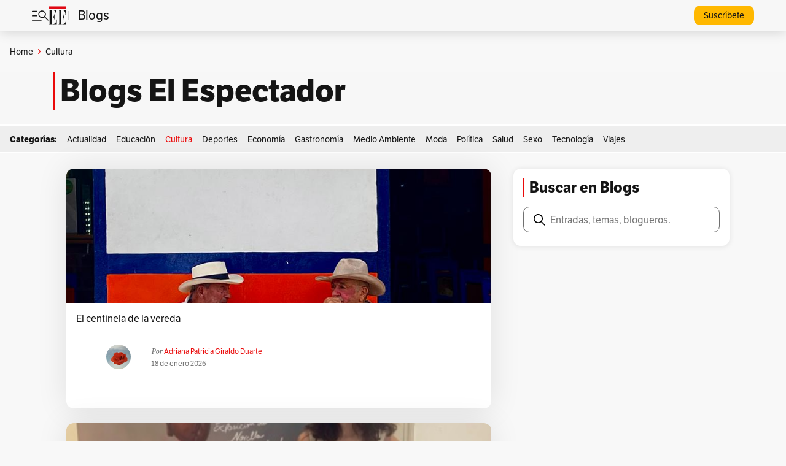

--- FILE ---
content_type: text/html; charset=UTF-8
request_url: https://blogs.elespectador.com/category/cultura/
body_size: 23546
content:
<!DOCTYPE html>
<html lang="es-CO">
<head>
	<meta charset="UTF-8" />
	<meta name="viewport" content="width=device-width, initial-scale=1" />
<meta name='robots' content='index, follow, max-image-preview:large, max-snippet:-1, max-video-preview:-1' />

	<!-- This site is optimized with the Yoast SEO plugin v22.6 - https://yoast.com/wordpress/plugins/seo/ -->
	<meta name="description" content="Lea aquí todos los blogs de Cultura hoy en El Espectador. Toda la actualidad de los blogueros y opinión sobre Cultura." />
	<link rel="next" href="https://blogs.elespectador.com/category/cultura/page/2/" />
	<meta property="og:locale" content="es_ES" />
	<meta property="og:type" content="article" />
	<meta property="og:title" content="Blogs de Cultura | Blogs El Espectador" />
	<meta property="og:description" content="Lea aquí todos los blogs de Cultura hoy en El Espectador. Toda la actualidad de los blogueros y opinión sobre Cultura." />
	<meta property="og:url" content="https://blogs.elespectador.com/category/cultura/" />
	<meta property="og:site_name" content="Blogs El Espectador" />
	<meta name="twitter:card" content="summary_large_image" />
	<meta name="twitter:site" content="@elespectador" />
	<script type="application/ld+json" class="yoast-schema-graph">{"@context":"https://schema.org","@graph":[{"@type":"CollectionPage","@id":"https://blogs.elespectador.com/category/cultura/","url":"https://blogs.elespectador.com/category/cultura/","name":"Blogs de Cultura | Blogs El Espectador","isPartOf":{"@id":"https://blogs.elespectador.com/#website"},"primaryImageOfPage":{"@id":"https://blogs.elespectador.com/category/cultura/#primaryimage"},"image":{"@id":"https://blogs.elespectador.com/category/cultura/#primaryimage"},"thumbnailUrl":"https://blogsnew.s3.amazonaws.com/wp-content/uploads/2026/01/18122038/cafeteros-.jpeg","description":"Lea aquí todos los blogs de Cultura hoy en El Espectador. Toda la actualidad de los blogueros y opinión sobre Cultura.","breadcrumb":{"@id":"https://blogs.elespectador.com/category/cultura/#breadcrumb"},"inLanguage":"es-CO"},{"@type":"ImageObject","inLanguage":"es-CO","@id":"https://blogs.elespectador.com/category/cultura/#primaryimage","url":"https://blogsnew.s3.amazonaws.com/wp-content/uploads/2026/01/18122038/cafeteros-.jpeg","contentUrl":"https://blogsnew.s3.amazonaws.com/wp-content/uploads/2026/01/18122038/cafeteros-.jpeg","width":838,"height":1280,"caption":"Otro café entre sus manos. Ahueca las manos alrededor de la taza para sentir la cálida tibieza de su aroma mañanero."},{"@type":"BreadcrumbList","@id":"https://blogs.elespectador.com/category/cultura/#breadcrumb","itemListElement":[{"@type":"ListItem","position":1,"name":"Home","item":"https://blogs.elespectador.com/"},{"@type":"ListItem","position":2,"name":"Cultura"}]},{"@type":"WebSite","@id":"https://blogs.elespectador.com/#website","url":"https://blogs.elespectador.com/","name":"Blogs El Espectador","description":"Blogs gratis y diarios en El Espectador","alternateName":"El Espectador Blogs","potentialAction":[{"@type":"SearchAction","target":{"@type":"EntryPoint","urlTemplate":"https://blogs.elespectador.com/?s={search_term_string}"},"query-input":"required name=search_term_string"}],"inLanguage":"es-CO"}]}</script>
	<!-- / Yoast SEO plugin. -->


<title>Blogs de Cultura | Blogs El Espectador</title>
<link rel="alternate" type="application/rss+xml" title="Blogs El Espectador &raquo; Feed" href="https://blogs.elespectador.com/feed/" />
<link rel="alternate" type="application/rss+xml" title="Blogs El Espectador &raquo; RSS de los comentarios" href="https://blogs.elespectador.com/comments/feed/" />
<link rel="alternate" type="application/rss+xml" title="Blogs El Espectador &raquo; Cultura RSS de la categoría" href="https://blogs.elespectador.com/category/cultura/feed/" />
<style id='wp-img-auto-sizes-contain-inline-css'>
img:is([sizes=auto i],[sizes^="auto," i]){contain-intrinsic-size:3000px 1500px}
/*# sourceURL=wp-img-auto-sizes-contain-inline-css */
</style>
<style id='wp-block-heading-inline-css'>
h1:where(.wp-block-heading).has-background,h2:where(.wp-block-heading).has-background,h3:where(.wp-block-heading).has-background,h4:where(.wp-block-heading).has-background,h5:where(.wp-block-heading).has-background,h6:where(.wp-block-heading).has-background{padding:1.25em 2.375em}h1.has-text-align-left[style*=writing-mode]:where([style*=vertical-lr]),h1.has-text-align-right[style*=writing-mode]:where([style*=vertical-rl]),h2.has-text-align-left[style*=writing-mode]:where([style*=vertical-lr]),h2.has-text-align-right[style*=writing-mode]:where([style*=vertical-rl]),h3.has-text-align-left[style*=writing-mode]:where([style*=vertical-lr]),h3.has-text-align-right[style*=writing-mode]:where([style*=vertical-rl]),h4.has-text-align-left[style*=writing-mode]:where([style*=vertical-lr]),h4.has-text-align-right[style*=writing-mode]:where([style*=vertical-rl]),h5.has-text-align-left[style*=writing-mode]:where([style*=vertical-lr]),h5.has-text-align-right[style*=writing-mode]:where([style*=vertical-rl]),h6.has-text-align-left[style*=writing-mode]:where([style*=vertical-lr]),h6.has-text-align-right[style*=writing-mode]:where([style*=vertical-rl]){rotate:180deg}
/*# sourceURL=https://blogs.elespectador.com/wp-includes/blocks/heading/style.min.css */
</style>
<style id='wp-block-paragraph-inline-css'>
.is-small-text{font-size:.875em}.is-regular-text{font-size:1em}.is-large-text{font-size:2.25em}.is-larger-text{font-size:3em}.has-drop-cap:not(:focus):first-letter{float:left;font-size:8.4em;font-style:normal;font-weight:100;line-height:.68;margin:.05em .1em 0 0;text-transform:uppercase}body.rtl .has-drop-cap:not(:focus):first-letter{float:none;margin-left:.1em}p.has-drop-cap.has-background{overflow:hidden}:root :where(p.has-background){padding:1.25em 2.375em}:where(p.has-text-color:not(.has-link-color)) a{color:inherit}p.has-text-align-left[style*="writing-mode:vertical-lr"],p.has-text-align-right[style*="writing-mode:vertical-rl"]{rotate:180deg}
/*# sourceURL=https://blogs.elespectador.com/wp-includes/blocks/paragraph/style.min.css */
</style>
<style id='wp-block-group-inline-css'>
.wp-block-group{box-sizing:border-box}:where(.wp-block-group.wp-block-group-is-layout-constrained){position:relative}
/*# sourceURL=https://blogs.elespectador.com/wp-includes/blocks/group/style.min.css */
</style>
<style id='wp-block-post-featured-image-inline-css'>
.wp-block-post-featured-image{margin-left:0;margin-right:0}.wp-block-post-featured-image a{display:block;height:100%}.wp-block-post-featured-image :where(img){box-sizing:border-box;height:auto;max-width:100%;vertical-align:bottom;width:100%}.wp-block-post-featured-image.alignfull img,.wp-block-post-featured-image.alignwide img{width:100%}.wp-block-post-featured-image .wp-block-post-featured-image__overlay.has-background-dim{background-color:#000;inset:0;position:absolute}.wp-block-post-featured-image{position:relative}.wp-block-post-featured-image .wp-block-post-featured-image__overlay.has-background-gradient{background-color:initial}.wp-block-post-featured-image .wp-block-post-featured-image__overlay.has-background-dim-0{opacity:0}.wp-block-post-featured-image .wp-block-post-featured-image__overlay.has-background-dim-10{opacity:.1}.wp-block-post-featured-image .wp-block-post-featured-image__overlay.has-background-dim-20{opacity:.2}.wp-block-post-featured-image .wp-block-post-featured-image__overlay.has-background-dim-30{opacity:.3}.wp-block-post-featured-image .wp-block-post-featured-image__overlay.has-background-dim-40{opacity:.4}.wp-block-post-featured-image .wp-block-post-featured-image__overlay.has-background-dim-50{opacity:.5}.wp-block-post-featured-image .wp-block-post-featured-image__overlay.has-background-dim-60{opacity:.6}.wp-block-post-featured-image .wp-block-post-featured-image__overlay.has-background-dim-70{opacity:.7}.wp-block-post-featured-image .wp-block-post-featured-image__overlay.has-background-dim-80{opacity:.8}.wp-block-post-featured-image .wp-block-post-featured-image__overlay.has-background-dim-90{opacity:.9}.wp-block-post-featured-image .wp-block-post-featured-image__overlay.has-background-dim-100{opacity:1}.wp-block-post-featured-image:where(.alignleft,.alignright){width:100%}
/*# sourceURL=https://blogs.elespectador.com/wp-includes/blocks/post-featured-image/style.min.css */
</style>
<style id='wp-block-post-title-inline-css'>
.wp-block-post-title{box-sizing:border-box;word-break:break-word}.wp-block-post-title :where(a){display:inline-block;font-family:inherit;font-size:inherit;font-style:inherit;font-weight:inherit;letter-spacing:inherit;line-height:inherit;text-decoration:inherit}
/*# sourceURL=https://blogs.elespectador.com/wp-includes/blocks/post-title/style.min.css */
</style>
<style id='wp-block-avatar-inline-css'>
.wp-block-avatar{line-height:0}.wp-block-avatar,.wp-block-avatar img{box-sizing:border-box}.wp-block-avatar.aligncenter{text-align:center}
/*# sourceURL=https://blogs.elespectador.com/wp-includes/blocks/avatar/style.min.css */
</style>
<style id='wp-block-post-author-name-inline-css'>
.wp-block-post-author-name{box-sizing:border-box}
/*# sourceURL=https://blogs.elespectador.com/wp-includes/blocks/post-author-name/style.min.css */
</style>
<style id='wp-block-post-date-inline-css'>
.wp-block-post-date{box-sizing:border-box}
/*# sourceURL=https://blogs.elespectador.com/wp-includes/blocks/post-date/style.min.css */
</style>
<style id='wp-block-post-terms-inline-css'>
.wp-block-post-terms{box-sizing:border-box}.wp-block-post-terms .wp-block-post-terms__separator{white-space:pre-wrap}
/*# sourceURL=https://blogs.elespectador.com/wp-includes/blocks/post-terms/style.min.css */
</style>
<style id='wp-block-post-template-inline-css'>
.wp-block-post-template{box-sizing:border-box;list-style:none;margin-bottom:0;margin-top:0;max-width:100%;padding:0}.wp-block-post-template.is-flex-container{display:flex;flex-direction:row;flex-wrap:wrap;gap:1.25em}.wp-block-post-template.is-flex-container>li{margin:0;width:100%}@media (min-width:600px){.wp-block-post-template.is-flex-container.is-flex-container.columns-2>li{width:calc(50% - .625em)}.wp-block-post-template.is-flex-container.is-flex-container.columns-3>li{width:calc(33.33333% - .83333em)}.wp-block-post-template.is-flex-container.is-flex-container.columns-4>li{width:calc(25% - .9375em)}.wp-block-post-template.is-flex-container.is-flex-container.columns-5>li{width:calc(20% - 1em)}.wp-block-post-template.is-flex-container.is-flex-container.columns-6>li{width:calc(16.66667% - 1.04167em)}}@media (max-width:600px){.wp-block-post-template-is-layout-grid.wp-block-post-template-is-layout-grid.wp-block-post-template-is-layout-grid.wp-block-post-template-is-layout-grid{grid-template-columns:1fr}}.wp-block-post-template-is-layout-constrained>li>.alignright,.wp-block-post-template-is-layout-flow>li>.alignright{float:right;margin-inline-end:0;margin-inline-start:2em}.wp-block-post-template-is-layout-constrained>li>.alignleft,.wp-block-post-template-is-layout-flow>li>.alignleft{float:left;margin-inline-end:2em;margin-inline-start:0}.wp-block-post-template-is-layout-constrained>li>.aligncenter,.wp-block-post-template-is-layout-flow>li>.aligncenter{margin-inline-end:auto;margin-inline-start:auto}
/*# sourceURL=https://blogs.elespectador.com/wp-includes/blocks/post-template/style.min.css */
</style>
<style id='wp-block-query-pagination-inline-css'>
.wp-block-query-pagination.is-content-justification-space-between>.wp-block-query-pagination-next:last-of-type{margin-inline-start:auto}.wp-block-query-pagination.is-content-justification-space-between>.wp-block-query-pagination-previous:first-child{margin-inline-end:auto}.wp-block-query-pagination .wp-block-query-pagination-previous-arrow{display:inline-block;margin-right:1ch}.wp-block-query-pagination .wp-block-query-pagination-previous-arrow:not(.is-arrow-chevron){transform:scaleX(1)}.wp-block-query-pagination .wp-block-query-pagination-next-arrow{display:inline-block;margin-left:1ch}.wp-block-query-pagination .wp-block-query-pagination-next-arrow:not(.is-arrow-chevron){transform:scaleX(1)}.wp-block-query-pagination.aligncenter{justify-content:center}
/*# sourceURL=https://blogs.elespectador.com/wp-includes/blocks/query-pagination/style.min.css */
</style>
<style id='wp-interactivity-router-animations-inline-css'>
			.wp-interactivity-router-loading-bar {
				position: fixed;
				top: 0;
				left: 0;
				margin: 0;
				padding: 0;
				width: 100vw;
				max-width: 100vw !important;
				height: 4px;
				background-color: #000;
				opacity: 0
			}
			.wp-interactivity-router-loading-bar.start-animation {
				animation: wp-interactivity-router-loading-bar-start-animation 30s cubic-bezier(0.03, 0.5, 0, 1) forwards
			}
			.wp-interactivity-router-loading-bar.finish-animation {
				animation: wp-interactivity-router-loading-bar-finish-animation 300ms ease-in
			}
			@keyframes wp-interactivity-router-loading-bar-start-animation {
				0% { transform: scaleX(0); transform-origin: 0 0; opacity: 1 }
				100% { transform: scaleX(1); transform-origin: 0 0; opacity: 1 }
			}
			@keyframes wp-interactivity-router-loading-bar-finish-animation {
				0% { opacity: 1 }
				50% { opacity: 1 }
				100% { opacity: 0 }
			}
/*# sourceURL=wp-interactivity-router-animations-inline-css */
</style>
<style id='wp-block-search-inline-css'>
.wp-block-search__button{margin-left:10px;word-break:normal}.wp-block-search__button.has-icon{line-height:0}.wp-block-search__button svg{height:1.25em;min-height:24px;min-width:24px;width:1.25em;fill:currentColor;vertical-align:text-bottom}:where(.wp-block-search__button){border:1px solid #ccc;padding:6px 10px}.wp-block-search__inside-wrapper{display:flex;flex:auto;flex-wrap:nowrap;max-width:100%}.wp-block-search__label{width:100%}.wp-block-search.wp-block-search__button-only .wp-block-search__button{box-sizing:border-box;display:flex;flex-shrink:0;justify-content:center;margin-left:0;max-width:100%}.wp-block-search.wp-block-search__button-only .wp-block-search__inside-wrapper{min-width:0!important;transition-property:width}.wp-block-search.wp-block-search__button-only .wp-block-search__input{flex-basis:100%;transition-duration:.3s}.wp-block-search.wp-block-search__button-only.wp-block-search__searchfield-hidden,.wp-block-search.wp-block-search__button-only.wp-block-search__searchfield-hidden .wp-block-search__inside-wrapper{overflow:hidden}.wp-block-search.wp-block-search__button-only.wp-block-search__searchfield-hidden .wp-block-search__input{border-left-width:0!important;border-right-width:0!important;flex-basis:0;flex-grow:0;margin:0;min-width:0!important;padding-left:0!important;padding-right:0!important;width:0!important}:where(.wp-block-search__input){appearance:none;border:1px solid #949494;flex-grow:1;font-family:inherit;font-size:inherit;font-style:inherit;font-weight:inherit;letter-spacing:inherit;line-height:inherit;margin-left:0;margin-right:0;min-width:3rem;padding:8px;text-decoration:unset!important;text-transform:inherit}:where(.wp-block-search__button-inside .wp-block-search__inside-wrapper){background-color:#fff;border:1px solid #949494;box-sizing:border-box;padding:4px}:where(.wp-block-search__button-inside .wp-block-search__inside-wrapper) .wp-block-search__input{border:none;border-radius:0;padding:0 4px}:where(.wp-block-search__button-inside .wp-block-search__inside-wrapper) .wp-block-search__input:focus{outline:none}:where(.wp-block-search__button-inside .wp-block-search__inside-wrapper) :where(.wp-block-search__button){padding:4px 8px}.wp-block-search.aligncenter .wp-block-search__inside-wrapper{margin:auto}.wp-block[data-align=right] .wp-block-search.wp-block-search__button-only .wp-block-search__inside-wrapper{float:right}
/*# sourceURL=https://blogs.elespectador.com/wp-includes/blocks/search/style.min.css */
</style>
<style id='wp-block-image-inline-css'>
.wp-block-image>a,.wp-block-image>figure>a{display:inline-block}.wp-block-image img{box-sizing:border-box;height:auto;max-width:100%;vertical-align:bottom}@media not (prefers-reduced-motion){.wp-block-image img.hide{visibility:hidden}.wp-block-image img.show{animation:show-content-image .4s}}.wp-block-image[style*=border-radius] img,.wp-block-image[style*=border-radius]>a{border-radius:inherit}.wp-block-image.has-custom-border img{box-sizing:border-box}.wp-block-image.aligncenter{text-align:center}.wp-block-image.alignfull>a,.wp-block-image.alignwide>a{width:100%}.wp-block-image.alignfull img,.wp-block-image.alignwide img{height:auto;width:100%}.wp-block-image .aligncenter,.wp-block-image .alignleft,.wp-block-image .alignright,.wp-block-image.aligncenter,.wp-block-image.alignleft,.wp-block-image.alignright{display:table}.wp-block-image .aligncenter>figcaption,.wp-block-image .alignleft>figcaption,.wp-block-image .alignright>figcaption,.wp-block-image.aligncenter>figcaption,.wp-block-image.alignleft>figcaption,.wp-block-image.alignright>figcaption{caption-side:bottom;display:table-caption}.wp-block-image .alignleft{float:left;margin:.5em 1em .5em 0}.wp-block-image .alignright{float:right;margin:.5em 0 .5em 1em}.wp-block-image .aligncenter{margin-left:auto;margin-right:auto}.wp-block-image :where(figcaption){margin-bottom:1em;margin-top:.5em}.wp-block-image.is-style-circle-mask img{border-radius:9999px}@supports ((-webkit-mask-image:none) or (mask-image:none)) or (-webkit-mask-image:none){.wp-block-image.is-style-circle-mask img{border-radius:0;-webkit-mask-image:url('data:image/svg+xml;utf8,<svg viewBox="0 0 100 100" xmlns="http://www.w3.org/2000/svg"><circle cx="50" cy="50" r="50"/></svg>');mask-image:url('data:image/svg+xml;utf8,<svg viewBox="0 0 100 100" xmlns="http://www.w3.org/2000/svg"><circle cx="50" cy="50" r="50"/></svg>');mask-mode:alpha;-webkit-mask-position:center;mask-position:center;-webkit-mask-repeat:no-repeat;mask-repeat:no-repeat;-webkit-mask-size:contain;mask-size:contain}}:root :where(.wp-block-image.is-style-rounded img,.wp-block-image .is-style-rounded img){border-radius:9999px}.wp-block-image figure{margin:0}.wp-lightbox-container{display:flex;flex-direction:column;position:relative}.wp-lightbox-container img{cursor:zoom-in}.wp-lightbox-container img:hover+button{opacity:1}.wp-lightbox-container button{align-items:center;backdrop-filter:blur(16px) saturate(180%);background-color:#5a5a5a40;border:none;border-radius:4px;cursor:zoom-in;display:flex;height:20px;justify-content:center;opacity:0;padding:0;position:absolute;right:16px;text-align:center;top:16px;width:20px;z-index:100}@media not (prefers-reduced-motion){.wp-lightbox-container button{transition:opacity .2s ease}}.wp-lightbox-container button:focus-visible{outline:3px auto #5a5a5a40;outline:3px auto -webkit-focus-ring-color;outline-offset:3px}.wp-lightbox-container button:hover{cursor:pointer;opacity:1}.wp-lightbox-container button:focus{opacity:1}.wp-lightbox-container button:focus,.wp-lightbox-container button:hover,.wp-lightbox-container button:not(:hover):not(:active):not(.has-background){background-color:#5a5a5a40;border:none}.wp-lightbox-overlay{box-sizing:border-box;cursor:zoom-out;height:100vh;left:0;overflow:hidden;position:fixed;top:0;visibility:hidden;width:100%;z-index:100000}.wp-lightbox-overlay .close-button{align-items:center;cursor:pointer;display:flex;justify-content:center;min-height:40px;min-width:40px;padding:0;position:absolute;right:calc(env(safe-area-inset-right) + 16px);top:calc(env(safe-area-inset-top) + 16px);z-index:5000000}.wp-lightbox-overlay .close-button:focus,.wp-lightbox-overlay .close-button:hover,.wp-lightbox-overlay .close-button:not(:hover):not(:active):not(.has-background){background:none;border:none}.wp-lightbox-overlay .lightbox-image-container{height:var(--wp--lightbox-container-height);left:50%;overflow:hidden;position:absolute;top:50%;transform:translate(-50%,-50%);transform-origin:top left;width:var(--wp--lightbox-container-width);z-index:9999999999}.wp-lightbox-overlay .wp-block-image{align-items:center;box-sizing:border-box;display:flex;height:100%;justify-content:center;margin:0;position:relative;transform-origin:0 0;width:100%;z-index:3000000}.wp-lightbox-overlay .wp-block-image img{height:var(--wp--lightbox-image-height);min-height:var(--wp--lightbox-image-height);min-width:var(--wp--lightbox-image-width);width:var(--wp--lightbox-image-width)}.wp-lightbox-overlay .wp-block-image figcaption{display:none}.wp-lightbox-overlay button{background:none;border:none}.wp-lightbox-overlay .scrim{background-color:#fff;height:100%;opacity:.9;position:absolute;width:100%;z-index:2000000}.wp-lightbox-overlay.active{visibility:visible}@media not (prefers-reduced-motion){.wp-lightbox-overlay.active{animation:turn-on-visibility .25s both}.wp-lightbox-overlay.active img{animation:turn-on-visibility .35s both}.wp-lightbox-overlay.show-closing-animation:not(.active){animation:turn-off-visibility .35s both}.wp-lightbox-overlay.show-closing-animation:not(.active) img{animation:turn-off-visibility .25s both}.wp-lightbox-overlay.zoom.active{animation:none;opacity:1;visibility:visible}.wp-lightbox-overlay.zoom.active .lightbox-image-container{animation:lightbox-zoom-in .4s}.wp-lightbox-overlay.zoom.active .lightbox-image-container img{animation:none}.wp-lightbox-overlay.zoom.active .scrim{animation:turn-on-visibility .4s forwards}.wp-lightbox-overlay.zoom.show-closing-animation:not(.active){animation:none}.wp-lightbox-overlay.zoom.show-closing-animation:not(.active) .lightbox-image-container{animation:lightbox-zoom-out .4s}.wp-lightbox-overlay.zoom.show-closing-animation:not(.active) .lightbox-image-container img{animation:none}.wp-lightbox-overlay.zoom.show-closing-animation:not(.active) .scrim{animation:turn-off-visibility .4s forwards}}@keyframes show-content-image{0%{visibility:hidden}99%{visibility:hidden}to{visibility:visible}}@keyframes turn-on-visibility{0%{opacity:0}to{opacity:1}}@keyframes turn-off-visibility{0%{opacity:1;visibility:visible}99%{opacity:0;visibility:visible}to{opacity:0;visibility:hidden}}@keyframes lightbox-zoom-in{0%{transform:translate(calc((-100vw + var(--wp--lightbox-scrollbar-width))/2 + var(--wp--lightbox-initial-left-position)),calc(-50vh + var(--wp--lightbox-initial-top-position))) scale(var(--wp--lightbox-scale))}to{transform:translate(-50%,-50%) scale(1)}}@keyframes lightbox-zoom-out{0%{transform:translate(-50%,-50%) scale(1);visibility:visible}99%{visibility:visible}to{transform:translate(calc((-100vw + var(--wp--lightbox-scrollbar-width))/2 + var(--wp--lightbox-initial-left-position)),calc(-50vh + var(--wp--lightbox-initial-top-position))) scale(var(--wp--lightbox-scale));visibility:hidden}}
/*# sourceURL=https://blogs.elespectador.com/wp-includes/blocks/image/style.min.css */
</style>
<style id='wp-emoji-styles-inline-css'>

	img.wp-smiley, img.emoji {
		display: inline !important;
		border: none !important;
		box-shadow: none !important;
		height: 1em !important;
		width: 1em !important;
		margin: 0 0.07em !important;
		vertical-align: -0.1em !important;
		background: none !important;
		padding: 0 !important;
	}
/*# sourceURL=wp-emoji-styles-inline-css */
</style>
<style id='wp-block-library-inline-css'>
:root{--wp-block-synced-color:#7a00df;--wp-block-synced-color--rgb:122,0,223;--wp-bound-block-color:var(--wp-block-synced-color);--wp-editor-canvas-background:#ddd;--wp-admin-theme-color:#007cba;--wp-admin-theme-color--rgb:0,124,186;--wp-admin-theme-color-darker-10:#006ba1;--wp-admin-theme-color-darker-10--rgb:0,107,160.5;--wp-admin-theme-color-darker-20:#005a87;--wp-admin-theme-color-darker-20--rgb:0,90,135;--wp-admin-border-width-focus:2px}@media (min-resolution:192dpi){:root{--wp-admin-border-width-focus:1.5px}}.wp-element-button{cursor:pointer}:root .has-very-light-gray-background-color{background-color:#eee}:root .has-very-dark-gray-background-color{background-color:#313131}:root .has-very-light-gray-color{color:#eee}:root .has-very-dark-gray-color{color:#313131}:root .has-vivid-green-cyan-to-vivid-cyan-blue-gradient-background{background:linear-gradient(135deg,#00d084,#0693e3)}:root .has-purple-crush-gradient-background{background:linear-gradient(135deg,#34e2e4,#4721fb 50%,#ab1dfe)}:root .has-hazy-dawn-gradient-background{background:linear-gradient(135deg,#faaca8,#dad0ec)}:root .has-subdued-olive-gradient-background{background:linear-gradient(135deg,#fafae1,#67a671)}:root .has-atomic-cream-gradient-background{background:linear-gradient(135deg,#fdd79a,#004a59)}:root .has-nightshade-gradient-background{background:linear-gradient(135deg,#330968,#31cdcf)}:root .has-midnight-gradient-background{background:linear-gradient(135deg,#020381,#2874fc)}:root{--wp--preset--font-size--normal:16px;--wp--preset--font-size--huge:42px}.has-regular-font-size{font-size:1em}.has-larger-font-size{font-size:2.625em}.has-normal-font-size{font-size:var(--wp--preset--font-size--normal)}.has-huge-font-size{font-size:var(--wp--preset--font-size--huge)}.has-text-align-center{text-align:center}.has-text-align-left{text-align:left}.has-text-align-right{text-align:right}.has-fit-text{white-space:nowrap!important}#end-resizable-editor-section{display:none}.aligncenter{clear:both}.items-justified-left{justify-content:flex-start}.items-justified-center{justify-content:center}.items-justified-right{justify-content:flex-end}.items-justified-space-between{justify-content:space-between}.screen-reader-text{border:0;clip-path:inset(50%);height:1px;margin:-1px;overflow:hidden;padding:0;position:absolute;width:1px;word-wrap:normal!important}.screen-reader-text:focus{background-color:#ddd;clip-path:none;color:#444;display:block;font-size:1em;height:auto;left:5px;line-height:normal;padding:15px 23px 14px;text-decoration:none;top:5px;width:auto;z-index:100000}html :where(.has-border-color){border-style:solid}html :where([style*=border-top-color]){border-top-style:solid}html :where([style*=border-right-color]){border-right-style:solid}html :where([style*=border-bottom-color]){border-bottom-style:solid}html :where([style*=border-left-color]){border-left-style:solid}html :where([style*=border-width]){border-style:solid}html :where([style*=border-top-width]){border-top-style:solid}html :where([style*=border-right-width]){border-right-style:solid}html :where([style*=border-bottom-width]){border-bottom-style:solid}html :where([style*=border-left-width]){border-left-style:solid}html :where(img[class*=wp-image-]){height:auto;max-width:100%}:where(figure){margin:0 0 1em}html :where(.is-position-sticky){--wp-admin--admin-bar--position-offset:var(--wp-admin--admin-bar--height,0px)}@media screen and (max-width:600px){html :where(.is-position-sticky){--wp-admin--admin-bar--position-offset:0px}}
/*# sourceURL=/wp-includes/css/dist/block-library/common.min.css */
</style>
<style id='global-styles-inline-css'>
:root{--wp--preset--aspect-ratio--square: 1;--wp--preset--aspect-ratio--4-3: 4/3;--wp--preset--aspect-ratio--3-4: 3/4;--wp--preset--aspect-ratio--3-2: 3/2;--wp--preset--aspect-ratio--2-3: 2/3;--wp--preset--aspect-ratio--16-9: 16/9;--wp--preset--aspect-ratio--9-16: 9/16;--wp--preset--color--black: #000000;--wp--preset--color--cyan-bluish-gray: #abb8c3;--wp--preset--color--white: #ffffff;--wp--preset--color--pale-pink: #f78da7;--wp--preset--color--vivid-red: #cf2e2e;--wp--preset--color--luminous-vivid-orange: #ff6900;--wp--preset--color--luminous-vivid-amber: #fcb900;--wp--preset--color--light-green-cyan: #7bdcb5;--wp--preset--color--vivid-green-cyan: #00d084;--wp--preset--color--pale-cyan-blue: #8ed1fc;--wp--preset--color--vivid-cyan-blue: #0693e3;--wp--preset--color--vivid-purple: #9b51e0;--wp--preset--color--base: #ffffff;--wp--preset--color--contrast: #000000;--wp--preset--color--primary: #9DFF20;--wp--preset--color--secondary: #345C00;--wp--preset--color--tertiary: #F6F6F6;--wp--preset--gradient--vivid-cyan-blue-to-vivid-purple: linear-gradient(135deg,rgb(6,147,227) 0%,rgb(155,81,224) 100%);--wp--preset--gradient--light-green-cyan-to-vivid-green-cyan: linear-gradient(135deg,rgb(122,220,180) 0%,rgb(0,208,130) 100%);--wp--preset--gradient--luminous-vivid-amber-to-luminous-vivid-orange: linear-gradient(135deg,rgb(252,185,0) 0%,rgb(255,105,0) 100%);--wp--preset--gradient--luminous-vivid-orange-to-vivid-red: linear-gradient(135deg,rgb(255,105,0) 0%,rgb(207,46,46) 100%);--wp--preset--gradient--very-light-gray-to-cyan-bluish-gray: linear-gradient(135deg,rgb(238,238,238) 0%,rgb(169,184,195) 100%);--wp--preset--gradient--cool-to-warm-spectrum: linear-gradient(135deg,rgb(74,234,220) 0%,rgb(151,120,209) 20%,rgb(207,42,186) 40%,rgb(238,44,130) 60%,rgb(251,105,98) 80%,rgb(254,248,76) 100%);--wp--preset--gradient--blush-light-purple: linear-gradient(135deg,rgb(255,206,236) 0%,rgb(152,150,240) 100%);--wp--preset--gradient--blush-bordeaux: linear-gradient(135deg,rgb(254,205,165) 0%,rgb(254,45,45) 50%,rgb(107,0,62) 100%);--wp--preset--gradient--luminous-dusk: linear-gradient(135deg,rgb(255,203,112) 0%,rgb(199,81,192) 50%,rgb(65,88,208) 100%);--wp--preset--gradient--pale-ocean: linear-gradient(135deg,rgb(255,245,203) 0%,rgb(182,227,212) 50%,rgb(51,167,181) 100%);--wp--preset--gradient--electric-grass: linear-gradient(135deg,rgb(202,248,128) 0%,rgb(113,206,126) 100%);--wp--preset--gradient--midnight: linear-gradient(135deg,rgb(2,3,129) 0%,rgb(40,116,252) 100%);--wp--preset--font-size--small: clamp(0.875rem, 0.875rem + ((1vw - 0.2rem) * 0.227), 1rem);--wp--preset--font-size--medium: clamp(1rem, 1rem + ((1vw - 0.2rem) * 0.227), 1.125rem);--wp--preset--font-size--large: clamp(1.75rem, 1.75rem + ((1vw - 0.2rem) * 0.227), 1.875rem);--wp--preset--font-size--x-large: 2.25rem;--wp--preset--font-size--xx-large: clamp(4rem, 4rem + ((1vw - 0.2rem) * 10.909), 10rem);--wp--preset--font-family--dm-sans: "DM Sans", sans-serif;--wp--preset--font-family--ibm-plex-mono: 'IBM Plex Mono', monospace;--wp--preset--font-family--inter: "Inter", sans-serif;--wp--preset--font-family--system-font: -apple-system,BlinkMacSystemFont,"Segoe UI",Roboto,Oxygen-Sans,Ubuntu,Cantarell,"Helvetica Neue",sans-serif;--wp--preset--font-family--source-serif-pro: "Source Serif Pro", serif;--wp--preset--spacing--20: 0.44rem;--wp--preset--spacing--30: clamp(1.5rem, 5vw, 2rem);--wp--preset--spacing--40: clamp(1.8rem, 1.8rem + ((1vw - 0.48rem) * 2.885), 3rem);--wp--preset--spacing--50: clamp(2.5rem, 8vw, 4.5rem);--wp--preset--spacing--60: clamp(3.75rem, 10vw, 7rem);--wp--preset--spacing--70: clamp(5rem, 5.25rem + ((1vw - 0.48rem) * 9.096), 8rem);--wp--preset--spacing--80: clamp(7rem, 14vw, 11rem);--wp--preset--shadow--natural: 6px 6px 9px rgba(0, 0, 0, 0.2);--wp--preset--shadow--deep: 12px 12px 50px rgba(0, 0, 0, 0.4);--wp--preset--shadow--sharp: 6px 6px 0px rgba(0, 0, 0, 0.2);--wp--preset--shadow--outlined: 6px 6px 0px -3px rgb(255, 255, 255), 6px 6px rgb(0, 0, 0);--wp--preset--shadow--crisp: 6px 6px 0px rgb(0, 0, 0);}:root { --wp--style--global--content-size: 650px;--wp--style--global--wide-size: 1200px; }:where(body) { margin: 0; }.wp-site-blocks { padding-top: var(--wp--style--root--padding-top); padding-bottom: var(--wp--style--root--padding-bottom); }.has-global-padding { padding-right: var(--wp--style--root--padding-right); padding-left: var(--wp--style--root--padding-left); }.has-global-padding > .alignfull { margin-right: calc(var(--wp--style--root--padding-right) * -1); margin-left: calc(var(--wp--style--root--padding-left) * -1); }.has-global-padding :where(:not(.alignfull.is-layout-flow) > .has-global-padding:not(.wp-block-block, .alignfull)) { padding-right: 0; padding-left: 0; }.has-global-padding :where(:not(.alignfull.is-layout-flow) > .has-global-padding:not(.wp-block-block, .alignfull)) > .alignfull { margin-left: 0; margin-right: 0; }.wp-site-blocks > .alignleft { float: left; margin-right: 2em; }.wp-site-blocks > .alignright { float: right; margin-left: 2em; }.wp-site-blocks > .aligncenter { justify-content: center; margin-left: auto; margin-right: auto; }:where(.wp-site-blocks) > * { margin-block-start: 1.5rem; margin-block-end: 0; }:where(.wp-site-blocks) > :first-child { margin-block-start: 0; }:where(.wp-site-blocks) > :last-child { margin-block-end: 0; }:root { --wp--style--block-gap: 1.5rem; }:root :where(.is-layout-flow) > :first-child{margin-block-start: 0;}:root :where(.is-layout-flow) > :last-child{margin-block-end: 0;}:root :where(.is-layout-flow) > *{margin-block-start: 1.5rem;margin-block-end: 0;}:root :where(.is-layout-constrained) > :first-child{margin-block-start: 0;}:root :where(.is-layout-constrained) > :last-child{margin-block-end: 0;}:root :where(.is-layout-constrained) > *{margin-block-start: 1.5rem;margin-block-end: 0;}:root :where(.is-layout-flex){gap: 1.5rem;}:root :where(.is-layout-grid){gap: 1.5rem;}.is-layout-flow > .alignleft{float: left;margin-inline-start: 0;margin-inline-end: 2em;}.is-layout-flow > .alignright{float: right;margin-inline-start: 2em;margin-inline-end: 0;}.is-layout-flow > .aligncenter{margin-left: auto !important;margin-right: auto !important;}.is-layout-constrained > .alignleft{float: left;margin-inline-start: 0;margin-inline-end: 2em;}.is-layout-constrained > .alignright{float: right;margin-inline-start: 2em;margin-inline-end: 0;}.is-layout-constrained > .aligncenter{margin-left: auto !important;margin-right: auto !important;}.is-layout-constrained > :where(:not(.alignleft):not(.alignright):not(.alignfull)){max-width: var(--wp--style--global--content-size);margin-left: auto !important;margin-right: auto !important;}.is-layout-constrained > .alignwide{max-width: var(--wp--style--global--wide-size);}body .is-layout-flex{display: flex;}.is-layout-flex{flex-wrap: wrap;align-items: center;}.is-layout-flex > :is(*, div){margin: 0;}body .is-layout-grid{display: grid;}.is-layout-grid > :is(*, div){margin: 0;}body{background-color: var(--wp--preset--color--base);color: var(--wp--preset--color--contrast);font-family: var(--wp--preset--font-family--system-font);font-size: var(--wp--preset--font-size--medium);line-height: 1.6;--wp--style--root--padding-top: var(--wp--preset--spacing--40);--wp--style--root--padding-right: var(--wp--preset--spacing--30);--wp--style--root--padding-bottom: var(--wp--preset--spacing--40);--wp--style--root--padding-left: var(--wp--preset--spacing--30);}a:where(:not(.wp-element-button)){color: var(--wp--preset--color--contrast);text-decoration: underline;}:root :where(a:where(:not(.wp-element-button)):hover){text-decoration: none;}:root :where(a:where(:not(.wp-element-button)):focus){text-decoration: underline dashed;}:root :where(a:where(:not(.wp-element-button)):active){color: var(--wp--preset--color--secondary);text-decoration: none;}h1, h2, h3, h4, h5, h6{font-weight: 400;line-height: 1.4;}h1{font-size: clamp(2.032rem, 2.032rem + ((1vw - 0.2rem) * 2.896), 3.625rem);line-height: 1.2;}h2{font-size: clamp(2.625rem, calc(2.625rem + ((1vw - 0.48rem) * 8.4135)), 3.25rem);line-height: 1.2;}h3{font-size: var(--wp--preset--font-size--x-large);}h4{font-size: var(--wp--preset--font-size--large);}h5{font-size: var(--wp--preset--font-size--medium);font-weight: 700;text-transform: uppercase;}h6{font-size: var(--wp--preset--font-size--medium);text-transform: uppercase;}:root :where(.wp-element-button, .wp-block-button__link){background-color: var(--wp--preset--color--primary);border-radius: 0;border-width: 0;color: var(--wp--preset--color--contrast);font-family: inherit;font-size: inherit;font-style: inherit;font-weight: inherit;letter-spacing: inherit;line-height: inherit;padding-top: calc(0.667em + 2px);padding-right: calc(1.333em + 2px);padding-bottom: calc(0.667em + 2px);padding-left: calc(1.333em + 2px);text-decoration: none;text-transform: inherit;}:root :where(.wp-element-button:visited, .wp-block-button__link:visited){color: var(--wp--preset--color--contrast);}:root :where(.wp-element-button:hover, .wp-block-button__link:hover){background-color: var(--wp--preset--color--contrast);color: var(--wp--preset--color--base);}:root :where(.wp-element-button:focus, .wp-block-button__link:focus){background-color: var(--wp--preset--color--contrast);color: var(--wp--preset--color--base);}:root :where(.wp-element-button:active, .wp-block-button__link:active){background-color: var(--wp--preset--color--secondary);color: var(--wp--preset--color--base);}.has-black-color{color: var(--wp--preset--color--black) !important;}.has-cyan-bluish-gray-color{color: var(--wp--preset--color--cyan-bluish-gray) !important;}.has-white-color{color: var(--wp--preset--color--white) !important;}.has-pale-pink-color{color: var(--wp--preset--color--pale-pink) !important;}.has-vivid-red-color{color: var(--wp--preset--color--vivid-red) !important;}.has-luminous-vivid-orange-color{color: var(--wp--preset--color--luminous-vivid-orange) !important;}.has-luminous-vivid-amber-color{color: var(--wp--preset--color--luminous-vivid-amber) !important;}.has-light-green-cyan-color{color: var(--wp--preset--color--light-green-cyan) !important;}.has-vivid-green-cyan-color{color: var(--wp--preset--color--vivid-green-cyan) !important;}.has-pale-cyan-blue-color{color: var(--wp--preset--color--pale-cyan-blue) !important;}.has-vivid-cyan-blue-color{color: var(--wp--preset--color--vivid-cyan-blue) !important;}.has-vivid-purple-color{color: var(--wp--preset--color--vivid-purple) !important;}.has-base-color{color: var(--wp--preset--color--base) !important;}.has-contrast-color{color: var(--wp--preset--color--contrast) !important;}.has-primary-color{color: var(--wp--preset--color--primary) !important;}.has-secondary-color{color: var(--wp--preset--color--secondary) !important;}.has-tertiary-color{color: var(--wp--preset--color--tertiary) !important;}.has-black-background-color{background-color: var(--wp--preset--color--black) !important;}.has-cyan-bluish-gray-background-color{background-color: var(--wp--preset--color--cyan-bluish-gray) !important;}.has-white-background-color{background-color: var(--wp--preset--color--white) !important;}.has-pale-pink-background-color{background-color: var(--wp--preset--color--pale-pink) !important;}.has-vivid-red-background-color{background-color: var(--wp--preset--color--vivid-red) !important;}.has-luminous-vivid-orange-background-color{background-color: var(--wp--preset--color--luminous-vivid-orange) !important;}.has-luminous-vivid-amber-background-color{background-color: var(--wp--preset--color--luminous-vivid-amber) !important;}.has-light-green-cyan-background-color{background-color: var(--wp--preset--color--light-green-cyan) !important;}.has-vivid-green-cyan-background-color{background-color: var(--wp--preset--color--vivid-green-cyan) !important;}.has-pale-cyan-blue-background-color{background-color: var(--wp--preset--color--pale-cyan-blue) !important;}.has-vivid-cyan-blue-background-color{background-color: var(--wp--preset--color--vivid-cyan-blue) !important;}.has-vivid-purple-background-color{background-color: var(--wp--preset--color--vivid-purple) !important;}.has-base-background-color{background-color: var(--wp--preset--color--base) !important;}.has-contrast-background-color{background-color: var(--wp--preset--color--contrast) !important;}.has-primary-background-color{background-color: var(--wp--preset--color--primary) !important;}.has-secondary-background-color{background-color: var(--wp--preset--color--secondary) !important;}.has-tertiary-background-color{background-color: var(--wp--preset--color--tertiary) !important;}.has-black-border-color{border-color: var(--wp--preset--color--black) !important;}.has-cyan-bluish-gray-border-color{border-color: var(--wp--preset--color--cyan-bluish-gray) !important;}.has-white-border-color{border-color: var(--wp--preset--color--white) !important;}.has-pale-pink-border-color{border-color: var(--wp--preset--color--pale-pink) !important;}.has-vivid-red-border-color{border-color: var(--wp--preset--color--vivid-red) !important;}.has-luminous-vivid-orange-border-color{border-color: var(--wp--preset--color--luminous-vivid-orange) !important;}.has-luminous-vivid-amber-border-color{border-color: var(--wp--preset--color--luminous-vivid-amber) !important;}.has-light-green-cyan-border-color{border-color: var(--wp--preset--color--light-green-cyan) !important;}.has-vivid-green-cyan-border-color{border-color: var(--wp--preset--color--vivid-green-cyan) !important;}.has-pale-cyan-blue-border-color{border-color: var(--wp--preset--color--pale-cyan-blue) !important;}.has-vivid-cyan-blue-border-color{border-color: var(--wp--preset--color--vivid-cyan-blue) !important;}.has-vivid-purple-border-color{border-color: var(--wp--preset--color--vivid-purple) !important;}.has-base-border-color{border-color: var(--wp--preset--color--base) !important;}.has-contrast-border-color{border-color: var(--wp--preset--color--contrast) !important;}.has-primary-border-color{border-color: var(--wp--preset--color--primary) !important;}.has-secondary-border-color{border-color: var(--wp--preset--color--secondary) !important;}.has-tertiary-border-color{border-color: var(--wp--preset--color--tertiary) !important;}.has-vivid-cyan-blue-to-vivid-purple-gradient-background{background: var(--wp--preset--gradient--vivid-cyan-blue-to-vivid-purple) !important;}.has-light-green-cyan-to-vivid-green-cyan-gradient-background{background: var(--wp--preset--gradient--light-green-cyan-to-vivid-green-cyan) !important;}.has-luminous-vivid-amber-to-luminous-vivid-orange-gradient-background{background: var(--wp--preset--gradient--luminous-vivid-amber-to-luminous-vivid-orange) !important;}.has-luminous-vivid-orange-to-vivid-red-gradient-background{background: var(--wp--preset--gradient--luminous-vivid-orange-to-vivid-red) !important;}.has-very-light-gray-to-cyan-bluish-gray-gradient-background{background: var(--wp--preset--gradient--very-light-gray-to-cyan-bluish-gray) !important;}.has-cool-to-warm-spectrum-gradient-background{background: var(--wp--preset--gradient--cool-to-warm-spectrum) !important;}.has-blush-light-purple-gradient-background{background: var(--wp--preset--gradient--blush-light-purple) !important;}.has-blush-bordeaux-gradient-background{background: var(--wp--preset--gradient--blush-bordeaux) !important;}.has-luminous-dusk-gradient-background{background: var(--wp--preset--gradient--luminous-dusk) !important;}.has-pale-ocean-gradient-background{background: var(--wp--preset--gradient--pale-ocean) !important;}.has-electric-grass-gradient-background{background: var(--wp--preset--gradient--electric-grass) !important;}.has-midnight-gradient-background{background: var(--wp--preset--gradient--midnight) !important;}.has-small-font-size{font-size: var(--wp--preset--font-size--small) !important;}.has-medium-font-size{font-size: var(--wp--preset--font-size--medium) !important;}.has-large-font-size{font-size: var(--wp--preset--font-size--large) !important;}.has-x-large-font-size{font-size: var(--wp--preset--font-size--x-large) !important;}.has-xx-large-font-size{font-size: var(--wp--preset--font-size--xx-large) !important;}.has-dm-sans-font-family{font-family: var(--wp--preset--font-family--dm-sans) !important;}.has-ibm-plex-mono-font-family{font-family: var(--wp--preset--font-family--ibm-plex-mono) !important;}.has-inter-font-family{font-family: var(--wp--preset--font-family--inter) !important;}.has-system-font-font-family{font-family: var(--wp--preset--font-family--system-font) !important;}.has-source-serif-pro-font-family{font-family: var(--wp--preset--font-family--source-serif-pro) !important;}@media only screen and (min-width:1200px){
	.Footer .Footer-Members {
		flex-direction:row;
gap: 0;
	}
.articleBody .articleBody-Region1 {
max-width: 724px;
}
}

.wp-block-post-title a:where(:not(.wp-element-button)):focus {
    text-decoration: underline;
}

.articleBody .articleBody-Text > *, .articleBody .articleBody-Text > figure img {
max-width: 100%;
}

@media only screen and (max-width: 1199px) {
.Breadcrumb {
    
 margin-top: 72px !important;
}
}


.Header-ScrollProgressBar {
display: none !important;
}
:root :where(.wp-block-post-date){font-size: var(--wp--preset--font-size--small);font-weight: 400;}
:root :where(.wp-block-post-date a:where(:not(.wp-element-button))){text-decoration: none;}
:root :where(.wp-block-post-date a:where(:not(.wp-element-button)):hover){text-decoration: underline;}
:root :where(.wp-block-post-terms){font-size: var(--wp--preset--font-size--small);}
:root :where(.wp-block-post-title){font-weight: 400;margin-top: 1.25rem;margin-bottom: 1.25rem;}
:root :where(.wp-block-post-title a:where(:not(.wp-element-button))){text-decoration: none;}
:root :where(.wp-block-post-title a:where(:not(.wp-element-button)):hover){text-decoration: underline;}
:root :where(.wp-block-post-title a:where(:not(.wp-element-button)):focus){text-decoration: underline dashed;}
:root :where(.wp-block-post-title a:where(:not(.wp-element-button)):active){color: var(--wp--preset--color--secondary);text-decoration: none;}
:root :where(.wp-block-query h2){font-size: var(--wp--preset--font-size--x-large);}
:root :where(.wp-block-query-pagination){font-size: var(--wp--preset--font-size--small);font-weight: 400;}
:root :where(.wp-block-query-pagination a:where(:not(.wp-element-button))){text-decoration: none;}
:root :where(.wp-block-query-pagination a:where(:not(.wp-element-button)):hover){text-decoration: underline;}
/*# sourceURL=global-styles-inline-css */
</style>
<style id='core-block-supports-inline-css'>
.wp-container-core-group-is-layout-c0d5ccf6{flex-wrap:nowrap;gap:0;}.wp-container-core-group-is-layout-2fd2033b{gap:0;flex-direction:column;align-items:flex-start;justify-content:flex-start;}.wp-container-core-group-is-layout-c62584b1{flex-wrap:nowrap;gap:0;justify-content:flex-start;}.wp-container-core-group-is-layout-cf209a29 > :where(:not(.alignleft):not(.alignright):not(.alignfull)){max-width:352px;margin-left:auto !important;margin-right:auto !important;}.wp-container-core-group-is-layout-cf209a29 > .alignwide{max-width:352px;}.wp-container-core-group-is-layout-cf209a29 .alignfull{max-width:none;}.wp-container-core-group-is-layout-cf209a29 > .alignfull{margin-right:calc(0px * -1);margin-left:calc(0px * -1);}.wp-container-core-group-is-layout-cf209a29 > *{margin-block-start:0;margin-block-end:0;}.wp-container-core-group-is-layout-cf209a29 > * + *{margin-block-start:0;margin-block-end:0;}.wp-container-core-post-template-is-layout-d94fdf01{grid-template-columns:repeat(2, minmax(0, 1fr));gap:0;}.wp-container-core-query-pagination-is-layout-56021f5f{justify-content:center;}.wp-container-core-group-is-layout-d6743c7d > *{margin-block-start:0;margin-block-end:0;}.wp-container-core-group-is-layout-d6743c7d > * + *{margin-block-start:0px;margin-block-end:0;}
/*# sourceURL=core-block-supports-inline-css */
</style>
<style id='wp-block-template-skip-link-inline-css'>

		.skip-link.screen-reader-text {
			border: 0;
			clip-path: inset(50%);
			height: 1px;
			margin: -1px;
			overflow: hidden;
			padding: 0;
			position: absolute !important;
			width: 1px;
			word-wrap: normal !important;
		}

		.skip-link.screen-reader-text:focus {
			background-color: #eee;
			clip-path: none;
			color: #444;
			display: block;
			font-size: 1em;
			height: auto;
			left: 5px;
			line-height: normal;
			padding: 15px 23px 14px;
			text-decoration: none;
			top: 5px;
			width: auto;
			z-index: 100000;
		}
/*# sourceURL=wp-block-template-skip-link-inline-css */
</style>
<link rel='stylesheet' id='wp-postratings-css' href='https://blogs.elespectador.com/wp-content/plugins/wp-postratings/css/postratings-css.css?ver=1.91.1' media='all' />
<link rel='stylesheet' id='wpswiper-block-frontend-css' href='https://blogs.elespectador.com/wp-content/plugins/wp-swiper/css/frontend_block.css?ver=1.1.6' media='all' />
<link rel='stylesheet' id='wpswiper-bundle-css-css' href='https://blogs.elespectador.com/wp-content/plugins/wp-swiper/public/css/swiper-bundle.min.css?ver=8.4.5' media='all' />
<link rel='stylesheet' id='wordpress-popular-posts-css-css' href='https://blogs.elespectador.com/wp-content/plugins/wordpress-popular-posts/assets/css/wpp.css?ver=6.3.4' media='all' />
<link rel='stylesheet' id='chld_thm_cfg_child-css' href='https://blogs.elespectador.com/wp-content/themes/twentytwentythree-child//style.css?ver=1.2.1699388807' media='all' />
<script src="https://blogs.elespectador.com/wp-includes/js/jquery/jquery.min.js?ver=3.7.1" id="jquery-core-js"></script>
<script src="https://blogs.elespectador.com/wp-includes/js/jquery/jquery-migrate.min.js?ver=3.4.1" id="jquery-migrate-js"></script>
<script src="https://blogs.elespectador.com/wp-content/plugins/wp-swiper/public/js/swiper-bundle.min.js?ver=8.4.5" id="wpswiper-bundle-js-js"></script>
<script src="https://blogs.elespectador.com/wp-content/plugins/wp-swiper/gutenberg/js/frontend_block.js?ver=1.1.6" id="wpswiper-frontend-js-js"></script>
<script id="wpp-json" type="application/json">
{"sampling_active":0,"sampling_rate":100,"ajax_url":"https:\/\/blogs.elespectador.com\/wp-json\/wordpress-popular-posts\/v1\/popular-posts","api_url":"https:\/\/blogs.elespectador.com\/wp-json\/wordpress-popular-posts","ID":0,"token":"69e9028dbf","lang":0,"debug":0}
//# sourceURL=wpp-json
</script>
<script src="https://blogs.elespectador.com/wp-content/plugins/wordpress-popular-posts/assets/js/wpp.min.js?ver=6.3.4" id="wpp-js-js"></script>
<script id="google_ad_js-js-extra">
var dfp_ad_object = [{"google_ad_script_name":"google_ad_js","script_name":null,"account_id":"/21955072735/","asynch":true,"dir_uri":null,"positions":[{"post_id":99136,"title":"","ad_name":"elespectador-arc/blogs","position_tag":"ad_pos_elespectador-arc/blogs","sizes":[[300,250],[300,600]],"out_of_page":true,"targeting":[]}],"page_targeting":{"Page":["category","cultura"],"Category":["Lloronas de abril"],"Tag":""}}];
//# sourceURL=google_ad_js-js-extra
</script>
<script src="https://blogs.elespectador.com/wp-content/plugins/dfp-ads/assets/js/google-ads.min.js?ver=6.9" id="google_ad_js-js"></script>
<script src="https://blogs.elespectador.com/wp-content/plugins/dfp-ads/assets/js/dfp-ads.min.js?ver=6.9" id="dfp_ads-js"></script>
<meta name="generator" content="WordPress 6.9" />
<meta property="fb:app_id" content="161009497667111"/>            <style id="wpp-loading-animation-styles">@-webkit-keyframes bgslide{from{background-position-x:0}to{background-position-x:-200%}}@keyframes bgslide{from{background-position-x:0}to{background-position-x:-200%}}.wpp-widget-placeholder,.wpp-widget-block-placeholder,.wpp-shortcode-placeholder{margin:0 auto;width:60px;height:3px;background:#dd3737;background:linear-gradient(90deg,#dd3737 0%,#571313 10%,#dd3737 100%);background-size:200% auto;border-radius:3px;-webkit-animation:bgslide 1s infinite linear;animation:bgslide 1s infinite linear}</style>
            <link rel="canonical" href="https://blogs.elespectador.com/category/cultura/" /><meta property="og:image" content="https://blogs.elespectador.com/wp-content/themes/twentytwentythree-child/assets/images/DefaultPostImage.jpg"/><meta property="og:image:width" content="725" /><meta property="og:image:height" content="484" /><meta property="og:image:type" content="image/jpeg" /><script type="importmap" id="wp-importmap">
{"imports":{"@wordpress/interactivity":"https://blogs.elespectador.com/wp-includes/js/dist/script-modules/interactivity/index.min.js?ver=8964710565a1d258501f","@wordpress/interactivity-router":"https://blogs.elespectador.com/wp-includes/js/dist/script-modules/interactivity-router/index.min.js?ver=765a6ee8162122b48e6c","@wordpress/a11y":"https://blogs.elespectador.com/wp-includes/js/dist/script-modules/a11y/index.min.js?ver=b7d06936b8bc23cff2ad"}}
</script>
<link rel="modulepreload" href="https://blogs.elespectador.com/wp-includes/js/dist/script-modules/interactivity/index.min.js?ver=8964710565a1d258501f" id="@wordpress/interactivity-js-modulepreload" fetchpriority="low">
<!-- Cxense script begin -->
<script type="text/javascript">
  var cX = cX || {}; cX.callQueue = cX.callQueue || [];
  cX.callQueue.push(['setSiteId', '1136350383123139311']);
  cX.callQueue.push(['sendPageViewEvent']);
</script>
<script type="text/javascript">
  (function (d, s, e, t) {
    e = d.createElement(s); e.type = 'text/java' + s; e.async = 'async';
    e.src = 'http' + ('https:' === location.protocol ? 's://s' : '://') + 'cdn.cxense.com/cx.js';
    t = d.getElementsByTagName(s)[0]; t.parentNode.insertBefore(e, t);
  })(document, 'script');
</script>

<!-- Cxense script end -->

<!-- Begin comScore Tag -->
<script>
  var _comscore = _comscore || [];
  _comscore.push({ c1: "2", c2: "7109911" });
  (function () {
    var s = document.createElement("script"), el = document.getElementsByTagName("script")[0]; s.async = true;
    s.src = "https://sb.scorecardresearch.com/cs/7109911/beacon.js";
    el.parentNode.insertBefore(s, el);
  })();
</script>
<noscript>
  <img src="https://sb.scorecardresearch.com/p?c1=2&c2=7109911&cv=3.6.0&cj=1">
</noscript>
<!-- End comScore Tag -->
<!--Blogs GA4-->
<!-- Google tag (gtag.js) -->
<script async src="https://www.googletagmanager.com/gtag/js?id=G-3FL0XQP7Q2"></script>
<script>
  window.dataLayer = window.dataLayer || [];
  function gtag(){dataLayer.push(arguments);}
  gtag('js', new Date());
  gtag('config', 'G-3FL0XQP7Q2');
</script><style class='wp-fonts-local'>
@font-face{font-family:"DM Sans";font-style:normal;font-weight:400;font-display:fallback;src:url('https://blogs.elespectador.com/wp-content/themes/twentytwentythree/assets/fonts/dm-sans/DMSans-Regular.woff2') format('woff2');font-stretch:normal;}
@font-face{font-family:"DM Sans";font-style:italic;font-weight:400;font-display:fallback;src:url('https://blogs.elespectador.com/wp-content/themes/twentytwentythree/assets/fonts/dm-sans/DMSans-Regular-Italic.woff2') format('woff2');font-stretch:normal;}
@font-face{font-family:"DM Sans";font-style:normal;font-weight:700;font-display:fallback;src:url('https://blogs.elespectador.com/wp-content/themes/twentytwentythree/assets/fonts/dm-sans/DMSans-Bold.woff2') format('woff2');font-stretch:normal;}
@font-face{font-family:"DM Sans";font-style:italic;font-weight:700;font-display:fallback;src:url('https://blogs.elespectador.com/wp-content/themes/twentytwentythree/assets/fonts/dm-sans/DMSans-Bold-Italic.woff2') format('woff2');font-stretch:normal;}
@font-face{font-family:"IBM Plex Mono";font-style:normal;font-weight:300;font-display:block;src:url('https://blogs.elespectador.com/wp-content/themes/twentytwentythree/assets/fonts/ibm-plex-mono/IBMPlexMono-Light.woff2') format('woff2');font-stretch:normal;}
@font-face{font-family:"IBM Plex Mono";font-style:normal;font-weight:400;font-display:block;src:url('https://blogs.elespectador.com/wp-content/themes/twentytwentythree/assets/fonts/ibm-plex-mono/IBMPlexMono-Regular.woff2') format('woff2');font-stretch:normal;}
@font-face{font-family:"IBM Plex Mono";font-style:italic;font-weight:400;font-display:block;src:url('https://blogs.elespectador.com/wp-content/themes/twentytwentythree/assets/fonts/ibm-plex-mono/IBMPlexMono-Italic.woff2') format('woff2');font-stretch:normal;}
@font-face{font-family:"IBM Plex Mono";font-style:normal;font-weight:700;font-display:block;src:url('https://blogs.elespectador.com/wp-content/themes/twentytwentythree/assets/fonts/ibm-plex-mono/IBMPlexMono-Bold.woff2') format('woff2');font-stretch:normal;}
@font-face{font-family:Inter;font-style:normal;font-weight:200 900;font-display:fallback;src:url('https://blogs.elespectador.com/wp-content/themes/twentytwentythree/assets/fonts/inter/Inter-VariableFont_slnt,wght.ttf') format('truetype');font-stretch:normal;}
@font-face{font-family:"Source Serif Pro";font-style:normal;font-weight:200 900;font-display:fallback;src:url('https://blogs.elespectador.com/wp-content/themes/twentytwentythree/assets/fonts/source-serif-pro/SourceSerif4Variable-Roman.ttf.woff2') format('woff2');font-stretch:normal;}
@font-face{font-family:"Source Serif Pro";font-style:italic;font-weight:200 900;font-display:fallback;src:url('https://blogs.elespectador.com/wp-content/themes/twentytwentythree/assets/fonts/source-serif-pro/SourceSerif4Variable-Italic.ttf.woff2') format('woff2');font-stretch:normal;}
</style>
<link rel="icon" href="https://blogsnew.s3.amazonaws.com/wp-content/uploads/2024/09/11163253/cropped-favicon-96-32x32.png" sizes="32x32" />
<link rel="icon" href="https://blogsnew.s3.amazonaws.com/wp-content/uploads/2024/09/11163253/cropped-favicon-96-192x192.png" sizes="192x192" />
<link rel="apple-touch-icon" href="https://blogsnew.s3.amazonaws.com/wp-content/uploads/2024/09/11163253/cropped-favicon-96-180x180.png" />
<meta name="msapplication-TileImage" content="https://blogsnew.s3.amazonaws.com/wp-content/uploads/2024/09/11163253/cropped-favicon-96-270x270.png" />
</head>

<body class="archive category category-cultura category-3 wp-embed-responsive wp-theme-twentytwentythree wp-child-theme-twentytwentythree-child">

<div class="wp-site-blocks"><header class="wp-block-template-part"><div>
    <div class="EEComponent" id="HeaderEE" ></div>
  </div>
  <link href="https://extcomponents.elespectador.com/index.css" rel="stylesheet" />
  <script src="https://extcomponents.elespectador.com/index.js"></script></header>


<h1 class="wp-block-heading hidden">Blogs El Espectador</h1>


<div class="yoast-breadcrumbs Breadcrumb"><span><span><a href="https://blogs.elespectador.com/">Home</a></span> <svg class="arrow" xmlns="http://www.w3.org/2000/svg" viewBox="0 0 22.53 12.11"><path d="m11.28 2.39-9.36 9.36c-.96 1.04-2.66-.57-1.56-1.56L10.03.52c.37-.37.74-.52 1.25-.52.5 0 .88.15 1.25.52l9.67 9.67c1.03.96-.57 2.66-1.56 1.56l-9.36-9.36Z" style="stroke-width:0"/></svg> <span class="breadcrumb_last" aria-current="page">Cultura</span></span></div>

<div class="CategorySwipper wp-block-template-part">
<h2 class="wp-block-heading CategorySwipper-Title"><a href="/">Blogs El Espectador</a></h2>



<div class="wp-block-group CategorySwipper-CarouselContainer is-layout-flow wp-block-group-is-layout-flow">
    
    <div
        class="CategorySwipper-Carousel wp-swiper CategorySwipper-Carousel CategorySwipper-Carousel CategorySwipper-Carousel CategorySwipper-Carousel CategorySwipper-Carousel CategorySwipper-Carousel">
        <div class="wp-swiper__wrapper">
            <div class="swiper-container swiper"
                data-swiper="{&quot;data-slidesperview&quot;:&quot;auto&quot;,&quot;data-navigation&quot;:true,&quot;data-pagination&quot;:false,&quot;data-autoplay&quot;:false,&quot;data-delay&quot;:3000,&quot;data-speed&quot;:500,&quot;data-loop&quot;:false,&quot;data-effect&quot;:&quot;slide&quot;,&quot;data-direction&quot;:&quot;horizontal&quot;,&quot;data-freemode&quot;:true,&quot;data-autoheight&quot;:false,&quot;data-spacebetween&quot;:16,&quot;data-mousewheel&quot;:false,&quot;data-releaseonedges&quot;:false,&quot;data-paginationtype&quot;:&quot;bullets&quot;}"
                data-slidesperview="auto" data-navigation="true" data-pagination="false" data-autoplay="false"
                data-delay="3000" data-speed="500" data-loop="false" data-effect="slide" data-direction="horizontal"
                data-freemode="true" data-autoheight="false" data-spacebetween="16" data-mousewheel="false"
                data-releaseonedges="false" data-paginationtype="bullets">
                <div class="swiper-wrapper">
                    
                    <div data-tab="slide-1" class="wp-swiper__slide swiper-slide">
                        <div class="wp-swiper__overlay-color" style="background-color:rgba(0, 0, 0, 0)"></div>
                        <div class="wp-swiper__slide-content" style="max-width:100%">
                            
                            <p class="CategorySwipper-Subtitle">Categorías:</p>
                            
                        </div>
                    </div>
                    

                    
                    <div data-tab="slide-2" class="wp-swiper__slide swiper-slide">
                        <div class="wp-swiper__overlay-color" style="background-color:rgba(0, 0, 0, 0)"></div>
                        <div class="wp-swiper__slide-content" style="max-width:100%">
                            
                            <p class="CategorySwipper-Item"><a href="/category/actualidad/">Actualidad</a></p>
                            
                        </div>
                    </div>
                    

                    
                    <div data-tab="slide-3" class="wp-swiper__slide swiper-slide">
                        <div class="wp-swiper__overlay-color" style="background-color:rgba(0, 0, 0, 0)"></div>
                        <div class="wp-swiper__slide-content" style="max-width:100%">
                            
                            <p class="CategorySwipper-Item"><a href="/category/educacion/">Educación</a></p>
                            
                        </div>
                    </div>
                    

                    
                    <div data-tab="slide-4" class="wp-swiper__slide swiper-slide">
                        <div class="wp-swiper__overlay-color" style="background-color:rgba(0, 0, 0, 0)"></div>
                        <div class="wp-swiper__slide-content" style="max-width:100%">
                            
                            <p class="CategorySwipper-Item"><a href="/category/cultura/">Cultura</a></p>
                            
                        </div>
                    </div>
                    

                    
                    <div data-tab="slide-5" class="wp-swiper__slide swiper-slide">
                        <div class="wp-swiper__overlay-color" style="background-color:rgba(0, 0, 0, 0)"></div>
                        <div class="wp-swiper__slide-content" style="max-width:100%">
                            
                            <p class="CategorySwipper-Item"><a href="/category/deportes/">Deportes</a></p>
                            
                        </div>
                    </div>
                    

                    
                    <div data-tab="slide-6" class="wp-swiper__slide swiper-slide">
                        <div class="wp-swiper__overlay-color" style="background-color:rgba(0, 0, 0, 0)"></div>
                        <div class="wp-swiper__slide-content" style="max-width:100%">
                            
                            <p class="CategorySwipper-Item"><a href="/category/economia/">Economía</a></p>
                            
                        </div>
                    </div>
                    

                    
                    <div data-tab="slide-7" class="wp-swiper__slide swiper-slide">
                        <div class="wp-swiper__overlay-color" style="background-color:rgba(0, 0, 0, 0)"></div>
                        <div class="wp-swiper__slide-content" style="max-width:100%">
                            
                            <p class="CategorySwipper-Item"><a href="/category/gastronomia/">Gastronomía</a></p>
                            
                        </div>
                    </div>
                    

                    
                    <div data-tab="slide-8" class="wp-swiper__slide swiper-slide">
                        <div class="wp-swiper__overlay-color" style="background-color:rgba(0, 0, 0, 0)"></div>
                        <div class="wp-swiper__slide-content" style="max-width:100%">
                            
                            <p class="CategorySwipper-Item"><a href="/category/medio-ambiente/">Medio Ambiente</a></p>
                            
                        </div>
                    </div>
                    

                    
                    <div data-tab="slide-9" class="wp-swiper__slide swiper-slide">
                        <div class="wp-swiper__overlay-color" style="background-color:rgba(0, 0, 0, 0)"></div>
                        <div class="wp-swiper__slide-content" style="max-width:100%">
                            
                            <p class="CategorySwipper-Item"><a href="/category/moda/">Moda</a></p>
                            
                        </div>
                    </div>
                    

                    
                    <div data-tab="slide-10" class="wp-swiper__slide swiper-slide">
                        <div class="wp-swiper__overlay-color" style="background-color:rgba(0, 0, 0, 0)"></div>
                        <div class="wp-swiper__slide-content" style="max-width:100%">
                            
                            <p class="CategorySwipper-Item"><a href="/category/politica/">Política</a></p>
                            
                        </div>
                    </div>
                    

                    
                    <div data-tab="slide-11" class="wp-swiper__slide swiper-slide">
                        <div class="wp-swiper__overlay-color" style="background-color:rgba(0, 0, 0, 0)"></div>
                        <div class="wp-swiper__slide-content" style="max-width:100%">
                            
                            <p class="CategorySwipper-Item"><a href="/category/salud/">Salud</a></p>
                            
                        </div>
                    </div>
                    

                    
                    <div data-tab="slide-12" class="wp-swiper__slide swiper-slide">
                        <div class="wp-swiper__overlay-color" style="background-color:rgba(0, 0, 0, 0)"></div>
                        <div class="wp-swiper__slide-content" style="max-width:100%">
                            
                            <p class="CategorySwipper-Item"><a href="/category/sexo/">Sexo</a></p>
                            
                        </div>
                    </div>
                    

                    
                    <div data-tab="slide-13" class="wp-swiper__slide swiper-slide">
                        <div class="wp-swiper__overlay-color" style="background-color:rgba(0, 0, 0, 0)"></div>
                        <div class="wp-swiper__slide-content" style="max-width:100%">
                            
                            <p class="CategorySwipper-Item"><a href="/category/tecnologia/">Tecnología</a></p>
                            
                        </div>
                    </div>
                    

                    
                    <div data-tab="slide-14" class="wp-swiper__slide swiper-slide">
                        <div class="wp-swiper__overlay-color" style="background-color:rgba(0, 0, 0, 0)"></div>
                        <div class="wp-swiper__slide-content" style="max-width:100%">
                            
                            <p class="CategorySwipper-Item"><a href="/category/viajes/">Viajes</a></p>
                            
                        </div>
                    </div>
                    
                </div>
            </div>
            <div class="wp_swiper__navigation">
                <div class="wp_swiper__navigation-container">
                    <div class="swiper-button-prev wp_swiper__button-prev"><img decoding="async"
                            src="https://stage-blogs.elespectador.com/wp-content/uploads/2024/04/ArrowLeft.png"
                            alt="Previous" /></div>
                    <div class="swiper-button-next wp_swiper__button-next"><img decoding="async"
                            src="https://stage-blogs.elespectador.com/wp-content/uploads/2024/04/ArrowRight.png"
                            alt="Previous" /></div>
                </div>
            </div>
        </div>
    </div>
    
</div>
</div>


<div class="wp-block-group categoryLayout is-layout-flow wp-block-group-is-layout-flow">
	
	<div class="wp-block-group categoryLayout-Region1 is-layout-flow wp-block-group-is-layout-flow">
		<div class="wp-block-group is-layout-flow wp-block-group-is-layout-flow">
			
			<div data-wp-context="{}" data-wp-interactive="core/query" data-wp-key="2" data-wp-router-region="query-2" class="wp-block-query is-layout-flow wp-block-query-is-layout-flow">
				<ul class="columns-2 Grid-Tarjetas wp-block-post-template is-layout-grid wp-container-core-post-template-is-layout-d94fdf01 wp-block-post-template-is-layout-grid"><li data-wp-key="post-template-item-124915" class="wp-block-post post-124915 post type-post status-publish format-standard has-post-thumbnail hentry category-lloronas-de-abril">
				
				<div class="wp-block-group Card-Cronologico has-base-background-color has-background has-global-padding is-content-justification-center is-layout-constrained wp-container-core-group-is-layout-cf209a29 wp-block-group-is-layout-constrained"
					style="border-radius:12px;margin-top:0;margin-bottom:0;padding-top:0;padding-right:0;padding-bottom:0;padding-left:0">
					<figure style="aspect-ratio:auto; padding-bottom:16px;" class="cronologicoImage wp-block-post-featured-image"><a href="https://blogs.elespectador.com/cultura/lloronas-de-abril/el-centinela-de-la-vereda/" target="_self"  ><img width="838" height="1280" src="https://blogsnew.s3.amazonaws.com/wp-content/uploads/2026/01/18122038/cafeteros-.jpeg" class="attachment-post-thumbnail size-post-thumbnail wp-post-image" alt="El centinela de la vereda" style="border-top-left-radius:12px;border-top-right-radius:12px;border-bottom-left-radius:0px;border-bottom-right-radius:0px;width:100%;height:100%;object-fit:cover;" decoding="async" fetchpriority="high" srcset="https://blogsnew.s3.amazonaws.com/wp-content/uploads/2026/01/18122038/cafeteros-.jpeg 838w, https://blogsnew.s3.amazonaws.com/wp-content/uploads/2026/01/18122038/cafeteros--196x300.jpeg 196w, https://blogsnew.s3.amazonaws.com/wp-content/uploads/2026/01/18122038/cafeteros--670x1024.jpeg 670w, https://blogsnew.s3.amazonaws.com/wp-content/uploads/2026/01/18122038/cafeteros--768x1173.jpeg 768w" sizes="(max-width: 838px) 100vw, 838px" /></a></figure>

					<h2 style="font-size:clamp(14px, 0.875rem + ((1vw - 3.2px) * 0.227), 16px); padding-top:0px;padding-bottom:16px;padding-left:16px;padding-right:16px;margin-top:0px;margin-bottom:0px;margin-left:0px;margin-right:0px;" class="articleTitleCronologico wp-block-post-title"><a href="https://blogs.elespectador.com/cultura/lloronas-de-abril/el-centinela-de-la-vereda/" target="_self" >El centinela de la vereda</a></h2>

					
					<div class="wp-block-group cronologico date is-horizontal is-content-justification-left is-nowrap is-layout-flex wp-container-core-group-is-layout-c62584b1 wp-block-group-is-layout-flex"
						style="padding-right:16px;padding-bottom:16px;padding-left:16px;text-transform:capitalize">
						<div class="cronologico wp-block-avatar"><a href="https://blogs.elespectador.com/author/lloronas-de-abril/" target="_self"  class="wp-block-avatar__link"><img alt='Avatar de Adriana Patricia Giraldo Duarte' src='https://secure.gravatar.com/avatar/c3ed4c63f5aac545887ce962724c8e36e9d1aa36e315dd912da33f16c7d95b8b?s=40&#038;d=https%3A%2F%2Fblogsnew.s3.amazonaws.com%2Fwp-content%2Fuploads%2F2025%2F08%2F07232150%2Filu_defecto.webp&#038;r=g' srcset='https://secure.gravatar.com/avatar/c3ed4c63f5aac545887ce962724c8e36e9d1aa36e315dd912da33f16c7d95b8b?s=80&#038;d=https%3A%2F%2Fblogsnew.s3.amazonaws.com%2Fwp-content%2Fuploads%2F2025%2F08%2F07232150%2Filu_defecto.webp&#038;r=g 2x' class='avatar avatar-40 photo wp-block-avatar__image' height='40' width='40' decoding='async'/></a></div>

						
						<div class="wp-block-group cronologico date is-vertical is-content-justification-left is-layout-flex wp-container-core-group-is-layout-2fd2033b wp-block-group-is-layout-flex">
							
							<div class="wp-block-group is-nowrap is-layout-flex wp-container-core-group-is-layout-c0d5ccf6 wp-block-group-is-layout-flex">
								<p>Por </p>
								

								<div class="p wp-block-post-author-name"><a href="https://blogs.elespectador.com/author/lloronas-de-abril/" target="_self" class="wp-block-post-author-name__link">Adriana Patricia Giraldo Duarte</a></div>
							</div>
							

							<div style="text-transform:lowercase;" class="cronologico date wp-block-post-date"><time datetime="2026-01-18T12:22:26-05:00">18 de enero 2026</time></div>
						</div>
						
					</div>
					

					
				</div>
				
				</li><li data-wp-key="post-template-item-124754" class="wp-block-post post-124754 post type-post status-publish format-standard has-post-thumbnail hentry category-cafeliterario-co">
				
				<div class="wp-block-group Card-Cronologico has-base-background-color has-background has-global-padding is-content-justification-center is-layout-constrained wp-container-core-group-is-layout-cf209a29 wp-block-group-is-layout-constrained"
					style="border-radius:12px;margin-top:0;margin-bottom:0;padding-top:0;padding-right:0;padding-bottom:0;padding-left:0">
					<figure style="aspect-ratio:auto; padding-bottom:16px;" class="cronologicoImage wp-block-post-featured-image"><a href="https://blogs.elespectador.com/cultura/cafeliterario-co/la-importancia-del-sentir-y-dejar-el-ego-de-lado-by-mar/" target="_self"  ><img width="425" height="594" src="https://blogsnew.s3.amazonaws.com/wp-content/uploads/2026/01/15150111/IMG_8692.jpeg" class="attachment-post-thumbnail size-post-thumbnail wp-post-image" alt="La IMPORTANCIA del SENTIR y dejar el EGO de LADO… by MAR" style="border-top-left-radius:12px;border-top-right-radius:12px;border-bottom-left-radius:0px;border-bottom-right-radius:0px;width:100%;height:100%;object-fit:cover;" decoding="async" srcset="https://blogsnew.s3.amazonaws.com/wp-content/uploads/2026/01/15150111/IMG_8692.jpeg 425w, https://blogsnew.s3.amazonaws.com/wp-content/uploads/2026/01/15150111/IMG_8692-215x300.jpeg 215w" sizes="(max-width: 425px) 100vw, 425px" /></a></figure>

					<h2 style="font-size:clamp(14px, 0.875rem + ((1vw - 3.2px) * 0.227), 16px); padding-top:0px;padding-bottom:16px;padding-left:16px;padding-right:16px;margin-top:0px;margin-bottom:0px;margin-left:0px;margin-right:0px;" class="articleTitleCronologico wp-block-post-title"><a href="https://blogs.elespectador.com/cultura/cafeliterario-co/la-importancia-del-sentir-y-dejar-el-ego-de-lado-by-mar/" target="_self" >La IMPORTANCIA del SENTIR y dejar el EGO de LADO… by MAR</a></h2>

					
					<div class="wp-block-group cronologico date is-horizontal is-content-justification-left is-nowrap is-layout-flex wp-container-core-group-is-layout-c62584b1 wp-block-group-is-layout-flex"
						style="padding-right:16px;padding-bottom:16px;padding-left:16px;text-transform:capitalize">
						<div class="cronologico wp-block-avatar"><a href="https://blogs.elespectador.com/author/grupo-juncal-un-colectivo-de-autores/" target="_self"  class="wp-block-avatar__link"><img alt='Avatar de Grupo Juncal un colectivo de autores' src='https://secure.gravatar.com/avatar/f5133745222da7629ecb3ecd6a9f4dd9795225eae8a18745ba0073b5343e90e6?s=40&#038;d=https%3A%2F%2Fblogsnew.s3.amazonaws.com%2Fwp-content%2Fuploads%2F2025%2F08%2F07232150%2Filu_defecto.webp&#038;r=g' srcset='https://secure.gravatar.com/avatar/f5133745222da7629ecb3ecd6a9f4dd9795225eae8a18745ba0073b5343e90e6?s=80&#038;d=https%3A%2F%2Fblogsnew.s3.amazonaws.com%2Fwp-content%2Fuploads%2F2025%2F08%2F07232150%2Filu_defecto.webp&#038;r=g 2x' class='avatar avatar-40 photo wp-block-avatar__image' height='40' width='40' loading='lazy' decoding='async'/></a></div>

						
						<div class="wp-block-group cronologico date is-vertical is-content-justification-left is-layout-flex wp-container-core-group-is-layout-2fd2033b wp-block-group-is-layout-flex">
							
							<div class="wp-block-group is-nowrap is-layout-flex wp-container-core-group-is-layout-c0d5ccf6 wp-block-group-is-layout-flex">
								<p>Por </p>
								

								<div class="p wp-block-post-author-name"><a href="https://blogs.elespectador.com/author/grupo-juncal-un-colectivo-de-autores/" target="_self" class="wp-block-post-author-name__link">Grupo Juncal un colectivo de autores</a></div>
							</div>
							

							<div style="text-transform:lowercase;" class="cronologico date wp-block-post-date"><time datetime="2026-01-17T08:03:31-05:00">17 de enero 2026</time></div>
						</div>
						
					</div>
					

					
				</div>
				
				</li><li data-wp-key="post-template-item-124729" class="wp-block-post post-124729 post type-post status-publish format-standard has-post-thumbnail hentry category-liarte-dialogo-sobre-arte tag-liarteconarte tag-arte tag-fragmentos tag-michael-armitage tag-migracion">
				
				<div class="wp-block-group Card-Cronologico has-base-background-color has-background has-global-padding is-content-justification-center is-layout-constrained wp-container-core-group-is-layout-cf209a29 wp-block-group-is-layout-constrained"
					style="border-radius:12px;margin-top:0;margin-bottom:0;padding-top:0;padding-right:0;padding-bottom:0;padding-left:0">
					<figure style="aspect-ratio:auto; padding-bottom:16px;" class="cronologicoImage wp-block-post-featured-image"><a href="https://blogs.elespectador.com/cultura/liarte-dialogo-sobre-arte/balsa-de-michael-armitage-en-fragmentos/" target="_self"  ><img width="7873" height="5252" src="https://blogs.elespectador.com/wp-content/uploads/2026/01/Foto-de-Juan-Velasco_DSC00963-1.jpg" class="attachment-post-thumbnail size-post-thumbnail wp-post-image" alt="“Balsa” de Michael Armitage en Fragmentos" style="border-top-left-radius:12px;border-top-right-radius:12px;border-bottom-left-radius:0px;border-bottom-right-radius:0px;width:100%;height:100%;object-fit:cover;" decoding="async" loading="lazy" srcset="https://blogs.elespectador.com/wp-content/uploads/2026/01/Foto-de-Juan-Velasco_DSC00963-1.jpg 7873w, https://blogs.elespectador.com/wp-content/uploads/2026/01/Foto-de-Juan-Velasco_DSC00963-1-300x200.jpg 300w, https://blogs.elespectador.com/wp-content/uploads/2026/01/Foto-de-Juan-Velasco_DSC00963-1-1024x683.jpg 1024w, https://blogs.elespectador.com/wp-content/uploads/2026/01/Foto-de-Juan-Velasco_DSC00963-1-768x512.jpg 768w, https://blogs.elespectador.com/wp-content/uploads/2026/01/Foto-de-Juan-Velasco_DSC00963-1-1536x1025.jpg 1536w" sizes="auto, (max-width: 7873px) 100vw, 7873px" /></a></figure>

					<h2 style="font-size:clamp(14px, 0.875rem + ((1vw - 3.2px) * 0.227), 16px); padding-top:0px;padding-bottom:16px;padding-left:16px;padding-right:16px;margin-top:0px;margin-bottom:0px;margin-left:0px;margin-right:0px;" class="articleTitleCronologico wp-block-post-title"><a href="https://blogs.elespectador.com/cultura/liarte-dialogo-sobre-arte/balsa-de-michael-armitage-en-fragmentos/" target="_self" >“Balsa” de Michael Armitage en Fragmentos</a></h2>

					
					<div class="wp-block-group cronologico date is-horizontal is-content-justification-left is-nowrap is-layout-flex wp-container-core-group-is-layout-c62584b1 wp-block-group-is-layout-flex"
						style="padding-right:16px;padding-bottom:16px;padding-left:16px;text-transform:capitalize">
						<div class="cronologico wp-block-avatar"><a href="https://blogs.elespectador.com/author/lilian-contreras-fajardo/" target="_self"  class="wp-block-avatar__link"><img alt='Avatar de Lilian Contreras Fajardo' src='https://secure.gravatar.com/avatar/0f5ca412216a27d81151afff8ba72794e0d99ee8891e2628574bd897b09c0bd1?s=40&#038;d=https%3A%2F%2Fblogsnew.s3.amazonaws.com%2Fwp-content%2Fuploads%2F2025%2F08%2F07232150%2Filu_defecto.webp&#038;r=g' srcset='https://secure.gravatar.com/avatar/0f5ca412216a27d81151afff8ba72794e0d99ee8891e2628574bd897b09c0bd1?s=80&#038;d=https%3A%2F%2Fblogsnew.s3.amazonaws.com%2Fwp-content%2Fuploads%2F2025%2F08%2F07232150%2Filu_defecto.webp&#038;r=g 2x' class='avatar avatar-40 photo wp-block-avatar__image' height='40' width='40' loading='lazy' decoding='async'/></a></div>

						
						<div class="wp-block-group cronologico date is-vertical is-content-justification-left is-layout-flex wp-container-core-group-is-layout-2fd2033b wp-block-group-is-layout-flex">
							
							<div class="wp-block-group is-nowrap is-layout-flex wp-container-core-group-is-layout-c0d5ccf6 wp-block-group-is-layout-flex">
								<p>Por </p>
								

								<div class="p wp-block-post-author-name"><a href="https://blogs.elespectador.com/author/lilian-contreras-fajardo/" target="_self" class="wp-block-post-author-name__link">Lilian Contreras Fajardo</a></div>
							</div>
							

							<div style="text-transform:lowercase;" class="cronologico date wp-block-post-date"><time datetime="2026-01-15T11:03:30-05:00">15 de enero 2026</time></div>
						</div>
						
					</div>
					

					<div style="font-size:13px;text-transform:capitalize;padding-right:16px;padding-left:16px;padding-bottom:16px;margin-top:0;margin-bottom:0;margin-left:0;margin-right:0" class="taxonomy-post_tag tags  wp-block-post-terms"><a href="https://blogs.elespectador.com/tag/liarteconarte/" rel="tag">#LiarteconArte</a><span class="wp-block-post-terms__separator"> </span><a href="https://blogs.elespectador.com/tag/arte/" rel="tag">arte</a><span class="wp-block-post-terms__separator"> </span><a href="https://blogs.elespectador.com/tag/fragmentos/" rel="tag">FRAGMENTOS</a><span class="wp-block-post-terms__separator"> </span><a href="https://blogs.elespectador.com/tag/michael-armitage/" rel="tag">Michael Armitage</a><span class="wp-block-post-terms__separator"> </span><a href="https://blogs.elespectador.com/tag/migracion/" rel="tag">Migración</a></div>
				</div>
				
				</li><li data-wp-key="post-template-item-124732" class="wp-block-post post-124732 post type-post status-publish format-standard has-post-thumbnail hentry category-pazifico-cultura-y-mas tag-colombia tag-cultural-historico-o-esteticamente-significativos tag-fiestas-y-carnavales">
				
				<div class="wp-block-group Card-Cronologico has-base-background-color has-background has-global-padding is-content-justification-center is-layout-constrained wp-container-core-group-is-layout-cf209a29 wp-block-group-is-layout-constrained"
					style="border-radius:12px;margin-top:0;margin-bottom:0;padding-top:0;padding-right:0;padding-bottom:0;padding-left:0">
					<figure style="aspect-ratio:auto; padding-bottom:16px;" class="cronologicoImage wp-block-post-featured-image"><a href="https://blogs.elespectador.com/cultura/pazifico-cultura-y-mas/propuesta-para-el-carnaval-del-fuego-tumaco-2026/" target="_self"  ><img width="1638" height="2048" src="https://blogsnew.s3.amazonaws.com/wp-content/uploads/2026/01/15100739/CARNAVAL-DEL-FUEGO-2026.jpg" class="attachment-post-thumbnail size-post-thumbnail wp-post-image" alt="Propuesta para el Carnaval del Fuego, Tumaco 2026" style="border-top-left-radius:12px;border-top-right-radius:12px;border-bottom-left-radius:0px;border-bottom-right-radius:0px;width:100%;height:100%;object-fit:cover;" decoding="async" loading="lazy" srcset="https://blogsnew.s3.amazonaws.com/wp-content/uploads/2026/01/15100739/CARNAVAL-DEL-FUEGO-2026.jpg 1638w, https://blogsnew.s3.amazonaws.com/wp-content/uploads/2026/01/15100739/CARNAVAL-DEL-FUEGO-2026-240x300.jpg 240w, https://blogsnew.s3.amazonaws.com/wp-content/uploads/2026/01/15100739/CARNAVAL-DEL-FUEGO-2026-819x1024.jpg 819w, https://blogsnew.s3.amazonaws.com/wp-content/uploads/2026/01/15100739/CARNAVAL-DEL-FUEGO-2026-768x960.jpg 768w, https://blogsnew.s3.amazonaws.com/wp-content/uploads/2026/01/15100739/CARNAVAL-DEL-FUEGO-2026-1229x1536.jpg 1229w" sizes="auto, (max-width: 1638px) 100vw, 1638px" /></a></figure>

					<h2 style="font-size:clamp(14px, 0.875rem + ((1vw - 3.2px) * 0.227), 16px); padding-top:0px;padding-bottom:16px;padding-left:16px;padding-right:16px;margin-top:0px;margin-bottom:0px;margin-left:0px;margin-right:0px;" class="articleTitleCronologico wp-block-post-title"><a href="https://blogs.elespectador.com/cultura/pazifico-cultura-y-mas/propuesta-para-el-carnaval-del-fuego-tumaco-2026/" target="_self" >Propuesta para el Carnaval del Fuego, Tumaco 2026</a></h2>

					
					<div class="wp-block-group cronologico date is-horizontal is-content-justification-left is-nowrap is-layout-flex wp-container-core-group-is-layout-c62584b1 wp-block-group-is-layout-flex"
						style="padding-right:16px;padding-bottom:16px;padding-left:16px;text-transform:capitalize">
						<div class="cronologico wp-block-avatar"><a href="https://blogs.elespectador.com/author/jmchavesb/" target="_self"  class="wp-block-avatar__link"><img alt='Avatar de J. Mauricio Chaves Bustos' src='https://secure.gravatar.com/avatar/75a359021173548411647272645e3f0a2dd36bd7c9b2e4cb7a092a5907170523?s=40&#038;d=https%3A%2F%2Fblogsnew.s3.amazonaws.com%2Fwp-content%2Fuploads%2F2025%2F08%2F07232150%2Filu_defecto.webp&#038;r=g' srcset='https://secure.gravatar.com/avatar/75a359021173548411647272645e3f0a2dd36bd7c9b2e4cb7a092a5907170523?s=80&#038;d=https%3A%2F%2Fblogsnew.s3.amazonaws.com%2Fwp-content%2Fuploads%2F2025%2F08%2F07232150%2Filu_defecto.webp&#038;r=g 2x' class='avatar avatar-40 photo wp-block-avatar__image' height='40' width='40' loading='lazy' decoding='async'/></a></div>

						
						<div class="wp-block-group cronologico date is-vertical is-content-justification-left is-layout-flex wp-container-core-group-is-layout-2fd2033b wp-block-group-is-layout-flex">
							
							<div class="wp-block-group is-nowrap is-layout-flex wp-container-core-group-is-layout-c0d5ccf6 wp-block-group-is-layout-flex">
								<p>Por </p>
								

								<div class="p wp-block-post-author-name"><a href="https://blogs.elespectador.com/author/jmchavesb/" target="_self" class="wp-block-post-author-name__link">J. Mauricio Chaves Bustos</a></div>
							</div>
							

							<div style="text-transform:lowercase;" class="cronologico date wp-block-post-date"><time datetime="2026-01-15T10:15:54-05:00">15 de enero 2026</time></div>
						</div>
						
					</div>
					

					<div style="font-size:13px;text-transform:capitalize;padding-right:16px;padding-left:16px;padding-bottom:16px;margin-top:0;margin-bottom:0;margin-left:0;margin-right:0" class="taxonomy-post_tag tags  wp-block-post-terms"><a href="https://blogs.elespectador.com/tag/colombia/" rel="tag">Colombia</a><span class="wp-block-post-terms__separator"> </span><a href="https://blogs.elespectador.com/tag/cultural-historico-o-esteticamente-significativos/" rel="tag">Cultural histórico o estéticamente significativos</a><span class="wp-block-post-terms__separator"> </span><a href="https://blogs.elespectador.com/tag/fiestas-y-carnavales/" rel="tag">Fiestas y Carnavales</a></div>
				</div>
				
				</li><li data-wp-key="post-template-item-124618" class="wp-block-post post-124618 post type-post status-publish format-standard has-post-thumbnail hentry category-cultura category-el-peaton tag-albeiro-guiral tag-albeiro-montoya-guiral tag-baudelaire tag-charles-baudelaire tag-colombia tag-el-peaton tag-escribir tag-latinoamerica tag-literatura tag-marcel-proust tag-proust">
				
				<div class="wp-block-group Card-Cronologico has-base-background-color has-background has-global-padding is-content-justification-center is-layout-constrained wp-container-core-group-is-layout-cf209a29 wp-block-group-is-layout-constrained"
					style="border-radius:12px;margin-top:0;margin-bottom:0;padding-top:0;padding-right:0;padding-bottom:0;padding-left:0">
					<figure style="aspect-ratio:auto; padding-bottom:16px;" class="cronologicoImage wp-block-post-featured-image"><a href="https://blogs.elespectador.com/cultura/el-peaton/escribir/" target="_self"  ><img width="803" height="633" src="https://blogsnew.s3.amazonaws.com/wp-content/uploads/2026/01/13084246/Proust.jpeg" class="attachment-post-thumbnail size-post-thumbnail wp-post-image" alt="Escribir" style="border-top-left-radius:12px;border-top-right-radius:12px;border-bottom-left-radius:0px;border-bottom-right-radius:0px;width:100%;height:100%;object-fit:cover;" decoding="async" loading="lazy" srcset="https://blogsnew.s3.amazonaws.com/wp-content/uploads/2026/01/13084246/Proust.jpeg 803w, https://blogsnew.s3.amazonaws.com/wp-content/uploads/2026/01/13084246/Proust-300x236.jpeg 300w, https://blogsnew.s3.amazonaws.com/wp-content/uploads/2026/01/13084246/Proust-768x605.jpeg 768w" sizes="auto, (max-width: 803px) 100vw, 803px" /></a></figure>

					<h2 style="font-size:clamp(14px, 0.875rem + ((1vw - 3.2px) * 0.227), 16px); padding-top:0px;padding-bottom:16px;padding-left:16px;padding-right:16px;margin-top:0px;margin-bottom:0px;margin-left:0px;margin-right:0px;" class="articleTitleCronologico wp-block-post-title"><a href="https://blogs.elespectador.com/cultura/el-peaton/escribir/" target="_self" >Escribir</a></h2>

					
					<div class="wp-block-group cronologico date is-horizontal is-content-justification-left is-nowrap is-layout-flex wp-container-core-group-is-layout-c62584b1 wp-block-group-is-layout-flex"
						style="padding-right:16px;padding-bottom:16px;padding-left:16px;text-transform:capitalize">
						<div class="cronologico wp-block-avatar"><a href="https://blogs.elespectador.com/author/albeiromontoya/" target="_self"  class="wp-block-avatar__link"><img alt='Avatar de Albeiro Guiral' src='https://secure.gravatar.com/avatar/7bb97b898ad566b99bf419ded3601ee8e15bfc9808a9fe6a4ac5532d5203a115?s=40&#038;d=https%3A%2F%2Fblogsnew.s3.amazonaws.com%2Fwp-content%2Fuploads%2F2025%2F08%2F07232150%2Filu_defecto.webp&#038;r=g' srcset='https://secure.gravatar.com/avatar/7bb97b898ad566b99bf419ded3601ee8e15bfc9808a9fe6a4ac5532d5203a115?s=80&#038;d=https%3A%2F%2Fblogsnew.s3.amazonaws.com%2Fwp-content%2Fuploads%2F2025%2F08%2F07232150%2Filu_defecto.webp&#038;r=g 2x' class='avatar avatar-40 photo wp-block-avatar__image' height='40' width='40' loading='lazy' decoding='async'/></a></div>

						
						<div class="wp-block-group cronologico date is-vertical is-content-justification-left is-layout-flex wp-container-core-group-is-layout-2fd2033b wp-block-group-is-layout-flex">
							
							<div class="wp-block-group is-nowrap is-layout-flex wp-container-core-group-is-layout-c0d5ccf6 wp-block-group-is-layout-flex">
								<p>Por </p>
								

								<div class="p wp-block-post-author-name"><a href="https://blogs.elespectador.com/author/albeiromontoya/" target="_self" class="wp-block-post-author-name__link">Albeiro Guiral</a></div>
							</div>
							

							<div style="text-transform:lowercase;" class="cronologico date wp-block-post-date"><time datetime="2026-01-13T08:43:54-05:00">13 de enero 2026</time></div>
						</div>
						
					</div>
					

					<div style="font-size:13px;text-transform:capitalize;padding-right:16px;padding-left:16px;padding-bottom:16px;margin-top:0;margin-bottom:0;margin-left:0;margin-right:0" class="taxonomy-post_tag tags  wp-block-post-terms"><a href="https://blogs.elespectador.com/tag/albeiro-guiral/" rel="tag">Albeiro Guiral</a><span class="wp-block-post-terms__separator"> </span><a href="https://blogs.elespectador.com/tag/albeiro-montoya-guiral/" rel="tag">Albeiro Montoya Guiral</a><span class="wp-block-post-terms__separator"> </span><a href="https://blogs.elespectador.com/tag/baudelaire/" rel="tag">baudelaire</a><span class="wp-block-post-terms__separator"> </span><a href="https://blogs.elespectador.com/tag/charles-baudelaire/" rel="tag">Charles Baudelaire</a><span class="wp-block-post-terms__separator"> </span><a href="https://blogs.elespectador.com/tag/colombia/" rel="tag">Colombia</a><span class="wp-block-post-terms__separator"> </span><a href="https://blogs.elespectador.com/tag/el-peaton/" rel="tag">El Peatón</a><span class="wp-block-post-terms__separator"> </span><a href="https://blogs.elespectador.com/tag/escribir/" rel="tag">escribir</a><span class="wp-block-post-terms__separator"> </span><a href="https://blogs.elespectador.com/tag/latinoamerica/" rel="tag">latinoamérica</a><span class="wp-block-post-terms__separator"> </span><a href="https://blogs.elespectador.com/tag/literatura/" rel="tag">literatura</a><span class="wp-block-post-terms__separator"> </span><a href="https://blogs.elespectador.com/tag/marcel-proust/" rel="tag">Marcel Proust</a><span class="wp-block-post-terms__separator"> </span><a href="https://blogs.elespectador.com/tag/proust/" rel="tag">Proust</a></div>
				</div>
				
				</li><li data-wp-key="post-template-item-124609" class="wp-block-post post-124609 post type-post status-publish format-standard has-post-thumbnail hentry category-lloronas-de-abril">
				
				<div class="wp-block-group Card-Cronologico has-base-background-color has-background has-global-padding is-content-justification-center is-layout-constrained wp-container-core-group-is-layout-cf209a29 wp-block-group-is-layout-constrained"
					style="border-radius:12px;margin-top:0;margin-bottom:0;padding-top:0;padding-right:0;padding-bottom:0;padding-left:0">
					<figure style="aspect-ratio:auto; padding-bottom:16px;" class="cronologicoImage wp-block-post-featured-image"><a href="https://blogs.elespectador.com/cultura/lloronas-de-abril/cuatro-vidas/" target="_self"  ><img width="1600" height="1200" src="https://blogsnew.s3.amazonaws.com/wp-content/uploads/2026/01/12100233/Flor-amarilla-viva.jpeg" class="attachment-post-thumbnail size-post-thumbnail wp-post-image" alt="Cuatro vidas" style="border-top-left-radius:12px;border-top-right-radius:12px;border-bottom-left-radius:0px;border-bottom-right-radius:0px;width:100%;height:100%;object-fit:cover;" decoding="async" loading="lazy" srcset="https://blogsnew.s3.amazonaws.com/wp-content/uploads/2026/01/12100233/Flor-amarilla-viva.jpeg 1600w, https://blogsnew.s3.amazonaws.com/wp-content/uploads/2026/01/12100233/Flor-amarilla-viva-300x225.jpeg 300w, https://blogsnew.s3.amazonaws.com/wp-content/uploads/2026/01/12100233/Flor-amarilla-viva-1024x768.jpeg 1024w, https://blogsnew.s3.amazonaws.com/wp-content/uploads/2026/01/12100233/Flor-amarilla-viva-768x576.jpeg 768w, https://blogsnew.s3.amazonaws.com/wp-content/uploads/2026/01/12100233/Flor-amarilla-viva-1536x1152.jpeg 1536w" sizes="auto, (max-width: 1600px) 100vw, 1600px" /></a></figure>

					<h2 style="font-size:clamp(14px, 0.875rem + ((1vw - 3.2px) * 0.227), 16px); padding-top:0px;padding-bottom:16px;padding-left:16px;padding-right:16px;margin-top:0px;margin-bottom:0px;margin-left:0px;margin-right:0px;" class="articleTitleCronologico wp-block-post-title"><a href="https://blogs.elespectador.com/cultura/lloronas-de-abril/cuatro-vidas/" target="_self" >Cuatro vidas</a></h2>

					
					<div class="wp-block-group cronologico date is-horizontal is-content-justification-left is-nowrap is-layout-flex wp-container-core-group-is-layout-c62584b1 wp-block-group-is-layout-flex"
						style="padding-right:16px;padding-bottom:16px;padding-left:16px;text-transform:capitalize">
						<div class="cronologico wp-block-avatar"><a href="https://blogs.elespectador.com/author/lloronas-de-abril/" target="_self"  class="wp-block-avatar__link"><img alt='Avatar de Adriana Patricia Giraldo Duarte' src='https://secure.gravatar.com/avatar/c3ed4c63f5aac545887ce962724c8e36e9d1aa36e315dd912da33f16c7d95b8b?s=40&#038;d=https%3A%2F%2Fblogsnew.s3.amazonaws.com%2Fwp-content%2Fuploads%2F2025%2F08%2F07232150%2Filu_defecto.webp&#038;r=g' srcset='https://secure.gravatar.com/avatar/c3ed4c63f5aac545887ce962724c8e36e9d1aa36e315dd912da33f16c7d95b8b?s=80&#038;d=https%3A%2F%2Fblogsnew.s3.amazonaws.com%2Fwp-content%2Fuploads%2F2025%2F08%2F07232150%2Filu_defecto.webp&#038;r=g 2x' class='avatar avatar-40 photo wp-block-avatar__image' height='40' width='40' loading='lazy' decoding='async'/></a></div>

						
						<div class="wp-block-group cronologico date is-vertical is-content-justification-left is-layout-flex wp-container-core-group-is-layout-2fd2033b wp-block-group-is-layout-flex">
							
							<div class="wp-block-group is-nowrap is-layout-flex wp-container-core-group-is-layout-c0d5ccf6 wp-block-group-is-layout-flex">
								<p>Por </p>
								

								<div class="p wp-block-post-author-name"><a href="https://blogs.elespectador.com/author/lloronas-de-abril/" target="_self" class="wp-block-post-author-name__link">Adriana Patricia Giraldo Duarte</a></div>
							</div>
							

							<div style="text-transform:lowercase;" class="cronologico date wp-block-post-date"><time datetime="2026-01-12T10:03:58-05:00">12 de enero 2026</time></div>
						</div>
						
					</div>
					

					
				</div>
				
				</li><li data-wp-key="post-template-item-124488" class="wp-block-post post-124488 post type-post status-publish format-standard has-post-thumbnail hentry category-cafeliterario-co">
				
				<div class="wp-block-group Card-Cronologico has-base-background-color has-background has-global-padding is-content-justification-center is-layout-constrained wp-container-core-group-is-layout-cf209a29 wp-block-group-is-layout-constrained"
					style="border-radius:12px;margin-top:0;margin-bottom:0;padding-top:0;padding-right:0;padding-bottom:0;padding-left:0">
					<figure style="aspect-ratio:auto; padding-bottom:16px;" class="cronologicoImage wp-block-post-featured-image"><a href="https://blogs.elespectador.com/cultura/cafeliterario-co/top-5-de-impactantes-anuncios/" target="_self"  ><img width="501" height="626" src="https://blogsnew.s3.amazonaws.com/wp-content/uploads/2026/01/10070257/IMG_8484.jpeg" class="attachment-post-thumbnail size-post-thumbnail wp-post-image" alt="TOP 5 de impactantes ANUNCIOS…" style="border-top-left-radius:12px;border-top-right-radius:12px;border-bottom-left-radius:0px;border-bottom-right-radius:0px;width:100%;height:100%;object-fit:cover;" decoding="async" loading="lazy" srcset="https://blogsnew.s3.amazonaws.com/wp-content/uploads/2026/01/10070257/IMG_8484.jpeg 501w, https://blogsnew.s3.amazonaws.com/wp-content/uploads/2026/01/10070257/IMG_8484-240x300.jpeg 240w" sizes="auto, (max-width: 501px) 100vw, 501px" /></a></figure>

					<h2 style="font-size:clamp(14px, 0.875rem + ((1vw - 3.2px) * 0.227), 16px); padding-top:0px;padding-bottom:16px;padding-left:16px;padding-right:16px;margin-top:0px;margin-bottom:0px;margin-left:0px;margin-right:0px;" class="articleTitleCronologico wp-block-post-title"><a href="https://blogs.elespectador.com/cultura/cafeliterario-co/top-5-de-impactantes-anuncios/" target="_self" >TOP 5 de impactantes ANUNCIOS…</a></h2>

					
					<div class="wp-block-group cronologico date is-horizontal is-content-justification-left is-nowrap is-layout-flex wp-container-core-group-is-layout-c62584b1 wp-block-group-is-layout-flex"
						style="padding-right:16px;padding-bottom:16px;padding-left:16px;text-transform:capitalize">
						<div class="cronologico wp-block-avatar"><a href="https://blogs.elespectador.com/author/grupo-juncal-un-colectivo-de-autores/" target="_self"  class="wp-block-avatar__link"><img alt='Avatar de Grupo Juncal un colectivo de autores' src='https://secure.gravatar.com/avatar/f5133745222da7629ecb3ecd6a9f4dd9795225eae8a18745ba0073b5343e90e6?s=40&#038;d=https%3A%2F%2Fblogsnew.s3.amazonaws.com%2Fwp-content%2Fuploads%2F2025%2F08%2F07232150%2Filu_defecto.webp&#038;r=g' srcset='https://secure.gravatar.com/avatar/f5133745222da7629ecb3ecd6a9f4dd9795225eae8a18745ba0073b5343e90e6?s=80&#038;d=https%3A%2F%2Fblogsnew.s3.amazonaws.com%2Fwp-content%2Fuploads%2F2025%2F08%2F07232150%2Filu_defecto.webp&#038;r=g 2x' class='avatar avatar-40 photo wp-block-avatar__image' height='40' width='40' loading='lazy' decoding='async'/></a></div>

						
						<div class="wp-block-group cronologico date is-vertical is-content-justification-left is-layout-flex wp-container-core-group-is-layout-2fd2033b wp-block-group-is-layout-flex">
							
							<div class="wp-block-group is-nowrap is-layout-flex wp-container-core-group-is-layout-c0d5ccf6 wp-block-group-is-layout-flex">
								<p>Por </p>
								

								<div class="p wp-block-post-author-name"><a href="https://blogs.elespectador.com/author/grupo-juncal-un-colectivo-de-autores/" target="_self" class="wp-block-post-author-name__link">Grupo Juncal un colectivo de autores</a></div>
							</div>
							

							<div style="text-transform:lowercase;" class="cronologico date wp-block-post-date"><time datetime="2026-01-10T07:45:47-05:00">10 de enero 2026</time></div>
						</div>
						
					</div>
					

					
				</div>
				
				</li><li data-wp-key="post-template-item-124385" class="wp-block-post post-124385 post type-post status-publish format-standard has-post-thumbnail hentry category-direccion-unica">
				
				<div class="wp-block-group Card-Cronologico has-base-background-color has-background has-global-padding is-content-justification-center is-layout-constrained wp-container-core-group-is-layout-cf209a29 wp-block-group-is-layout-constrained"
					style="border-radius:12px;margin-top:0;margin-bottom:0;padding-top:0;padding-right:0;padding-bottom:0;padding-left:0">
					<figure style="aspect-ratio:auto; padding-bottom:16px;" class="cronologicoImage wp-block-post-featured-image"><a href="https://blogs.elespectador.com/cultura/direccion-unica/la-memoria-si-veraz-y-violenta-es-una-materia-exquisita/" target="_self"  ><img width="1875" height="1297" src="https://blogsnew.s3.amazonaws.com/wp-content/uploads/2026/01/06211757/QJQJOR2UKRFH7JEZRZSDSUSZIU.jpg" class="attachment-post-thumbnail size-post-thumbnail wp-post-image" alt="“La memoria, si veraz y violenta, es una materia exquisita”[*]" style="border-top-left-radius:12px;border-top-right-radius:12px;border-bottom-left-radius:0px;border-bottom-right-radius:0px;width:100%;height:100%;object-fit:cover;" decoding="async" loading="lazy" srcset="https://blogsnew.s3.amazonaws.com/wp-content/uploads/2026/01/06211757/QJQJOR2UKRFH7JEZRZSDSUSZIU.jpg 1875w, https://blogsnew.s3.amazonaws.com/wp-content/uploads/2026/01/06211757/QJQJOR2UKRFH7JEZRZSDSUSZIU-300x208.jpg 300w, https://blogsnew.s3.amazonaws.com/wp-content/uploads/2026/01/06211757/QJQJOR2UKRFH7JEZRZSDSUSZIU-1024x708.jpg 1024w, https://blogsnew.s3.amazonaws.com/wp-content/uploads/2026/01/06211757/QJQJOR2UKRFH7JEZRZSDSUSZIU-768x531.jpg 768w, https://blogsnew.s3.amazonaws.com/wp-content/uploads/2026/01/06211757/QJQJOR2UKRFH7JEZRZSDSUSZIU-1536x1063.jpg 1536w" sizes="auto, (max-width: 1875px) 100vw, 1875px" /></a></figure>

					<h2 style="font-size:clamp(14px, 0.875rem + ((1vw - 3.2px) * 0.227), 16px); padding-top:0px;padding-bottom:16px;padding-left:16px;padding-right:16px;margin-top:0px;margin-bottom:0px;margin-left:0px;margin-right:0px;" class="articleTitleCronologico wp-block-post-title"><a href="https://blogs.elespectador.com/cultura/direccion-unica/la-memoria-si-veraz-y-violenta-es-una-materia-exquisita/" target="_self" >“La memoria, si veraz y violenta, es una materia exquisita”[*]</a></h2>

					
					<div class="wp-block-group cronologico date is-horizontal is-content-justification-left is-nowrap is-layout-flex wp-container-core-group-is-layout-c62584b1 wp-block-group-is-layout-flex"
						style="padding-right:16px;padding-bottom:16px;padding-left:16px;text-transform:capitalize">
						<div class="cronologico wp-block-avatar"><a href="https://blogs.elespectador.com/author/direccionunica/" target="_self"  class="wp-block-avatar__link"><img alt='Avatar de Carlos Andrés Almeyda Gómez' src='https://secure.gravatar.com/avatar/8e655e8158fcdb75e125cf56642b7ca4006fac7000a6f0d29a2553c717cff4ed?s=40&#038;d=https%3A%2F%2Fblogsnew.s3.amazonaws.com%2Fwp-content%2Fuploads%2F2025%2F08%2F07232150%2Filu_defecto.webp&#038;r=g' srcset='https://secure.gravatar.com/avatar/8e655e8158fcdb75e125cf56642b7ca4006fac7000a6f0d29a2553c717cff4ed?s=80&#038;d=https%3A%2F%2Fblogsnew.s3.amazonaws.com%2Fwp-content%2Fuploads%2F2025%2F08%2F07232150%2Filu_defecto.webp&#038;r=g 2x' class='avatar avatar-40 photo wp-block-avatar__image' height='40' width='40' loading='lazy' decoding='async'/></a></div>

						
						<div class="wp-block-group cronologico date is-vertical is-content-justification-left is-layout-flex wp-container-core-group-is-layout-2fd2033b wp-block-group-is-layout-flex">
							
							<div class="wp-block-group is-nowrap is-layout-flex wp-container-core-group-is-layout-c0d5ccf6 wp-block-group-is-layout-flex">
								<p>Por </p>
								

								<div class="p wp-block-post-author-name"><a href="https://blogs.elespectador.com/author/direccionunica/" target="_self" class="wp-block-post-author-name__link">Carlos Andrés Almeyda Gómez</a></div>
							</div>
							

							<div style="text-transform:lowercase;" class="cronologico date wp-block-post-date"><time datetime="2026-01-06T21:29:04-05:00">6 de enero 2026</time></div>
						</div>
						
					</div>
					

					
				</div>
				
				</li></ul>

				<nav class="PageNavigation wp-block-query-pagination is-horizontal is-content-justification-center is-layout-flex wp-container-core-query-pagination-is-layout-56021f5f wp-block-query-pagination-is-layout-flex" aria-label="Paginación">
				

				<div class="wp-block-query-pagination-numbers"><span data-wp-key="index-0" aria-current="page" class="page-numbers current">1</span>
<a data-wp-key="index-1" data-wp-on--click="core/query::actions.navigate" class="page-numbers" href="https://blogs.elespectador.com/category/cultura/page/2/">2</a>
<span data-wp-key="index-2" class="page-numbers dots">&hellip;</span>
<a data-wp-key="index-3" data-wp-on--click="core/query::actions.navigate" class="page-numbers" href="https://blogs.elespectador.com/category/cultura/page/80/">80</a></div>

				<a data-wp-key="query-pagination-next" data-wp-on--click="core/query::actions.navigate" data-wp-on--mouseenter="core/query::actions.prefetch" data-wp-watch="core/query::callbacks.prefetch" href="https://blogs.elespectador.com/category/cultura/page/2/" class="wp-block-query-pagination-next" aria-label="Página siguiente"><span class='wp-block-query-pagination-next-arrow is-arrow-chevron' aria-hidden='true'>»</span></a>
				</nav>

				
			</div>
			
		</div>
		
	</div>
	

	
	<div class="wp-block-group categoryLayout-Region2 is-layout-flow wp-block-group-is-layout-flow">
		<div class="categoryLayout-Search wp-block-template-part">
<div class="wp-block-group Search-Block is-layout-flow wp-container-core-group-is-layout-d6743c7d wp-block-group-is-layout-flow">
    <h3 class="wp-block-heading Search-Title">Buscar en Blogs</h3>
    

    
    <div class="wp-block-group Search-Field is-layout-flow wp-block-group-is-layout-flow">
        <svg class="Search-Icon" viewBox="0 0 1024 1024" width=25 height=25>
            <path
                d="M1009.087 944.579l-290.796-290.796c54.788-68.375 87.926-156.157 87.926-251.679 0-223.215-180.951-404.166-404.166-404.166s-404.166 180.951-404.166 404.166c0 223.215 180.951 404.166 404.166 404.166 94.912 0 182.183-32.716 251.151-87.486l-0.832 0.637 290.909 290.966c8.339 7.973 19.668 12.88 32.142 12.88 25.706 0 46.545-20.839 46.545-46.545 0-12.474-4.907-23.803-12.897-32.16l0.017 0.017zM93.034 403.149c0-171.272 138.843-310.115 310.115-310.115s310.115 138.843 310.115 310.115c0 171.272-138.843 310.115-310.115 310.115-0.020 0-0.040-0-0.059-0l0.003 0c-171.118-0.353-309.737-138.992-310.058-310.084l-0-0.031z">
            </path>
        </svg>
        

        <form role="search" method="get" action="https://blogs.elespectador.com/" class="wp-block-search__no-button wp-block-search"    ><label class="wp-block-search__label screen-reader-text" for="wp-block-search__input-1" >Buscar</label><div class="wp-block-search__inside-wrapper"  style="width: 100%"><input class="wp-block-search__input" id="wp-block-search__input-1" placeholder="Entradas, temas, blogueros..." value="" type="search" name="s" required /></div></form>
    </div>
    
</div>
</div>

		
		<div class="wp-block-group categoryLayout-Ads is-layout-flow wp-block-group-is-layout-flow">
			<div class="Ads-Sticky wp-block-template-part">
<div class="wp-block-group Ads-Container has-global-padding is-layout-constrained wp-block-group-is-layout-constrained"><p><!-- elespectador-arc/blogs -->		</p>
<div id="ad_pos_elespectador-arc/blogs"
		     class="ad_pos_elespectador-arc/blogs elespectador-arc/blogs dfp_ad_pos"><br />
			<script type='text/javascript'>
				googletag.cmd.push(function () {
					googletag.display('ad_pos_elespectador-arc/blogs');
				});
			</script>
		</div>
</div>
</div>
		</div>
		

		
		<div class="wp-block-group categoryLayout-popularPosts is-layout-flow wp-block-group-is-layout-flow">
			<div class="wp-block-template-part">
<div class="wp-block-group popular-posts-container is-layout-flow wp-block-group-is-layout-flow">
    <div class="widget popular-posts Popular-posts-background"><script type="application/json">{"title":"","limit":"5","offset":0,"range":"all","time_quantity":"24","time_unit":"hour","freshness":false,"order_by":"views","post_type":"post","pid":"","taxonomy":"category","term_id":"","author":"","shorten_title":{"active":false,"length":0,"words":false},"post-excerpt":{"active":false,"length":0,"keep_format":false,"words":false},"thumbnail":{"active":false,"width":0,"height":0,"build":"manual","size":""},"rating":false,"stats_tag":{"comment_count":false,"views":false,"author":true,"date":{"active":false,"format":"F j, Y"},"taxonomy":{"active":false,"name":"category"}},"markup":{"custom_html":false,"wpp-start":"<ul class=\"wpp-list\">","wpp-end":"<\/ul>","title-start":"<h2>","title-end":"<\/h2>","post-html":"<li>{thumb} {title} <span class=\"wpp-meta post-stats\">{stats}<\/span><\/li>"},"theme":{"name":""}}</script><div class="wpp-widget-block-placeholder"></div></div>
</div>
</div>
		</div>
		

		
		<div class="wp-block-group categoryLayout-TopBloggers is-layout-flow wp-block-group-is-layout-flow">
			<div class="wp-block-template-part"><div class="TopBloggersList-Container DynamicLeftMargin">
<div class="TopBloggersList-Tabs DynamicLeftMargin">
<h3 id="NotableBloggers" class="TopBloggersList-Title Selected">Blogueros notables</h3>
<h3 id="MostVotedBloggers" class="TopBloggersList-Title">Mas votados</h3>
</div>
<ul class="TopBloggersList NotableBloggers">
<li class="TopBloggersList-Card"><a class="TopBloggersList-authorImg" href="https://blogs.elespectador.com/author/librotkdigital/"><img alt='' src='https://secure.gravatar.com/avatar/38e8585e8b728feb3a4f647b7e75cee265509fe446c8f7ed090202ca95a56f0c?s=33&#038;d=https%3A%2F%2Fblogsnew.s3.amazonaws.com%2Fwp-content%2Fuploads%2F2025%2F08%2F07232150%2Filu_defecto.webp&#038;r=g' srcset='https://secure.gravatar.com/avatar/38e8585e8b728feb3a4f647b7e75cee265509fe446c8f7ed090202ca95a56f0c?s=66&#038;d=https%3A%2F%2Fblogsnew.s3.amazonaws.com%2Fwp-content%2Fuploads%2F2025%2F08%2F07232150%2Filu_defecto.webp&#038;r=g 2x' class='avatar avatar-33 photo' height='33' width='33' loading='lazy' decoding='async'/></a><a class="TopBloggersList-BlogName" href="https://blogs.elespectador.com/author/librotkdigital/">Alejandro Pinto</a>
<div class="TopBloggersList-PreAuthor">Por <a href="https://blogs.elespectador.com/author/librotkdigital/">Alejandro Pinto</a></div>
</li>
<li class="TopBloggersList-Card"><a class="TopBloggersList-authorImg" href="https://blogs.elespectador.com/author/a_velasquez/"><img alt='' src='https://secure.gravatar.com/avatar/51187852006299ea00ee66228582343f9331db40167000f3c363dd7421576171?s=33&#038;d=https%3A%2F%2Fblogsnew.s3.amazonaws.com%2Fwp-content%2Fuploads%2F2025%2F08%2F07232150%2Filu_defecto.webp&#038;r=g' srcset='https://secure.gravatar.com/avatar/51187852006299ea00ee66228582343f9331db40167000f3c363dd7421576171?s=66&#038;d=https%3A%2F%2Fblogsnew.s3.amazonaws.com%2Fwp-content%2Fuploads%2F2025%2F08%2F07232150%2Filu_defecto.webp&#038;r=g 2x' class='avatar avatar-33 photo' height='33' width='33' loading='lazy' decoding='async'/></a><a class="TopBloggersList-BlogName" href="https://blogs.elespectador.com/author/a_velasquez/">Cura de reposo</a>
<div class="TopBloggersList-PreAuthor">Por <a href="https://blogs.elespectador.com/author/a_velasquez/">Alexander Velásquez</a></div>
</li>
<li class="TopBloggersList-Card"><a class="TopBloggersList-authorImg" href="https://blogs.elespectador.com/author/colordecolombia/"><img alt='' src='https://secure.gravatar.com/avatar/43f7d6931880ca8c0f71e60bc8bbc1a6192e7f92e05594b7ff303e49278a95b0?s=33&#038;d=https%3A%2F%2Fblogsnew.s3.amazonaws.com%2Fwp-content%2Fuploads%2F2025%2F08%2F07232150%2Filu_defecto.webp&#038;r=g' srcset='https://secure.gravatar.com/avatar/43f7d6931880ca8c0f71e60bc8bbc1a6192e7f92e05594b7ff303e49278a95b0?s=66&#038;d=https%3A%2F%2Fblogsnew.s3.amazonaws.com%2Fwp-content%2Fuploads%2F2025%2F08%2F07232150%2Filu_defecto.webp&#038;r=g 2x' class='avatar avatar-33 photo' height='33' width='33' loading='lazy' decoding='async'/></a><a class="TopBloggersList-BlogName" href="https://blogs.elespectador.com/author/colordecolombia/">República de colores</a>
<div class="TopBloggersList-PreAuthor">Por <a href="https://blogs.elespectador.com/author/colordecolombia/">colordecolombia</a></div>
</li>
</ul>
<ul class="TopBloggersList MostVotedBloggers hidden">
<li class="TopBloggersList-Card"><a class="TopBloggersList-authorImg" href="https://blogs.elespectador.com/author/oscar-sevillano/"><img alt='' src='https://secure.gravatar.com/avatar/91e7001d98ca612ac768254f0c94d18bca46b9e5ef7830ed3e652e07b9520ce0?s=33&#038;d=https%3A%2F%2Fblogsnew.s3.amazonaws.com%2Fwp-content%2Fuploads%2F2025%2F08%2F07232150%2Filu_defecto.webp&#038;r=g' srcset='https://secure.gravatar.com/avatar/91e7001d98ca612ac768254f0c94d18bca46b9e5ef7830ed3e652e07b9520ce0?s=66&#038;d=https%3A%2F%2Fblogsnew.s3.amazonaws.com%2Fwp-content%2Fuploads%2F2025%2F08%2F07232150%2Filu_defecto.webp&#038;r=g 2x' class='avatar avatar-33 photo' height='33' width='33' loading='lazy' decoding='async'/></a><a class="TopBloggersList-BlogName" href="https://blogs.elespectador.com/oscar-sevillano/asi-es-un-politico-cuando-esta-en-campana/">Así es un político cuando está en campaña</a>
<div class="TopBloggersList-PreAuthor">Por <a href="https://blogs.elespectador.com/author/oscar-sevillano/">Sevillano</a></p>
<div class="TopBloggersList-Ratings"><img decoding="async" src="https://blogs.elespectador.com/wp-content/plugins/wp-postratings/images/stars_png/rating_on.png" alt="2 votes, average: 5,00 out of 5" title="2 votes, average: 5,00 out of 5" class="post-ratings-image" /><img decoding="async" src="https://blogs.elespectador.com/wp-content/plugins/wp-postratings/images/stars_png/rating_on.png" alt="2 votes, average: 5,00 out of 5" title="2 votes, average: 5,00 out of 5" class="post-ratings-image" /><img decoding="async" src="https://blogs.elespectador.com/wp-content/plugins/wp-postratings/images/stars_png/rating_on.png" alt="2 votes, average: 5,00 out of 5" title="2 votes, average: 5,00 out of 5" class="post-ratings-image" /><img decoding="async" src="https://blogs.elespectador.com/wp-content/plugins/wp-postratings/images/stars_png/rating_on.png" alt="2 votes, average: 5,00 out of 5" title="2 votes, average: 5,00 out of 5" class="post-ratings-image" /><img decoding="async" src="https://blogs.elespectador.com/wp-content/plugins/wp-postratings/images/stars_png/rating_on.png" alt="2 votes, average: 5,00 out of 5" title="2 votes, average: 5,00 out of 5" class="post-ratings-image" /></div>
</div>
</li>
<li class="TopBloggersList-Card"><a class="TopBloggersList-authorImg" href="https://blogs.elespectador.com/author/oscar-sevillano/"><img alt='' src='https://secure.gravatar.com/avatar/91e7001d98ca612ac768254f0c94d18bca46b9e5ef7830ed3e652e07b9520ce0?s=33&#038;d=https%3A%2F%2Fblogsnew.s3.amazonaws.com%2Fwp-content%2Fuploads%2F2025%2F08%2F07232150%2Filu_defecto.webp&#038;r=g' srcset='https://secure.gravatar.com/avatar/91e7001d98ca612ac768254f0c94d18bca46b9e5ef7830ed3e652e07b9520ce0?s=66&#038;d=https%3A%2F%2Fblogsnew.s3.amazonaws.com%2Fwp-content%2Fuploads%2F2025%2F08%2F07232150%2Filu_defecto.webp&#038;r=g 2x' class='avatar avatar-33 photo' height='33' width='33' loading='lazy' decoding='async'/></a><a class="TopBloggersList-BlogName" href="https://blogs.elespectador.com/oscar-sevillano/el-ganador-no-fue-efrain-cepeda-esta-vez-gano-petro/">El ganador no fue Efraín Cepeda, esta vez ganó Petro</a>
<div class="TopBloggersList-PreAuthor">Por <a href="https://blogs.elespectador.com/author/oscar-sevillano/">Sevillano</a></p>
<div class="TopBloggersList-Ratings"><img decoding="async" src="https://blogs.elespectador.com/wp-content/plugins/wp-postratings/images/stars_png/rating_on.png" alt="1 vote, average: 5,00 out of 5" title="1 vote, average: 5,00 out of 5" class="post-ratings-image" /><img decoding="async" src="https://blogs.elespectador.com/wp-content/plugins/wp-postratings/images/stars_png/rating_on.png" alt="1 vote, average: 5,00 out of 5" title="1 vote, average: 5,00 out of 5" class="post-ratings-image" /><img decoding="async" src="https://blogs.elespectador.com/wp-content/plugins/wp-postratings/images/stars_png/rating_on.png" alt="1 vote, average: 5,00 out of 5" title="1 vote, average: 5,00 out of 5" class="post-ratings-image" /><img decoding="async" src="https://blogs.elespectador.com/wp-content/plugins/wp-postratings/images/stars_png/rating_on.png" alt="1 vote, average: 5,00 out of 5" title="1 vote, average: 5,00 out of 5" class="post-ratings-image" /><img decoding="async" src="https://blogs.elespectador.com/wp-content/plugins/wp-postratings/images/stars_png/rating_on.png" alt="1 vote, average: 5,00 out of 5" title="1 vote, average: 5,00 out of 5" class="post-ratings-image" /></div>
</div>
</li>
<li class="TopBloggersList-Card"><a class="TopBloggersList-authorImg" href="https://blogs.elespectador.com/author/damian-pachon-soto/"><img alt='' src='https://secure.gravatar.com/avatar/d9bc2dbd4cc043940cc4073f8cc52a3278a7d472c36113a0b4ef39f24f1eb275?s=33&#038;d=https%3A%2F%2Fblogsnew.s3.amazonaws.com%2Fwp-content%2Fuploads%2F2025%2F08%2F07232150%2Filu_defecto.webp&#038;r=g' srcset='https://secure.gravatar.com/avatar/d9bc2dbd4cc043940cc4073f8cc52a3278a7d472c36113a0b4ef39f24f1eb275?s=66&#038;d=https%3A%2F%2Fblogsnew.s3.amazonaws.com%2Fwp-content%2Fuploads%2F2025%2F08%2F07232150%2Filu_defecto.webp&#038;r=g 2x' class='avatar avatar-33 photo' height='33' width='33' loading='lazy' decoding='async'/></a><a class="TopBloggersList-BlogName" href="https://blogs.elespectador.com/actualidad/en-la-democracia-las-palabras-si-importan-el-discurso-politico-en-tiempos-de-polarizacion/">En la democracia las palabras sí importan. El discurso político en tiempos de polarización</a>
<div class="TopBloggersList-PreAuthor">Por <a href="https://blogs.elespectador.com/author/damian-pachon-soto/">Damian Pachon Soto</a></p>
<div class="TopBloggersList-Ratings"><img decoding="async" src="https://blogs.elespectador.com/wp-content/plugins/wp-postratings/images/stars_png/rating_on.png" alt="1 vote, average: 5,00 out of 5" title="1 vote, average: 5,00 out of 5" class="post-ratings-image" /><img decoding="async" src="https://blogs.elespectador.com/wp-content/plugins/wp-postratings/images/stars_png/rating_on.png" alt="1 vote, average: 5,00 out of 5" title="1 vote, average: 5,00 out of 5" class="post-ratings-image" /><img decoding="async" src="https://blogs.elespectador.com/wp-content/plugins/wp-postratings/images/stars_png/rating_on.png" alt="1 vote, average: 5,00 out of 5" title="1 vote, average: 5,00 out of 5" class="post-ratings-image" /><img decoding="async" src="https://blogs.elespectador.com/wp-content/plugins/wp-postratings/images/stars_png/rating_on.png" alt="1 vote, average: 5,00 out of 5" title="1 vote, average: 5,00 out of 5" class="post-ratings-image" /><img decoding="async" src="https://blogs.elespectador.com/wp-content/plugins/wp-postratings/images/stars_png/rating_on.png" alt="1 vote, average: 5,00 out of 5" title="1 vote, average: 5,00 out of 5" class="post-ratings-image" /></div>
</div>
</li>
</ul>
</div>
</div>
		</div>
		

		<div class="categoryLayout-allBloggers wp-block-template-part"><div class="BloguerosList-Container DynamicLeftMargin">
<h3 class="BloguerosList-Title">Todos los Blogueros en Cultura</h3>
<ul class="BloguerosList">
<li class="BloguerosList-Card"><a class="BloguerosList-BlogName" href="https://blogs.elespectador.com/author/lloronas-de-abril/">Lloronas de abril</a>
<div class="BloguerosList-PreAuthor">Por <a href="https://blogs.elespectador.com/author/lloronas-de-abril/">Adriana Patricia Giraldo Duarte</a></div>
</li>
<li class="BloguerosList-Card"><a class="BloguerosList-BlogName" href="https://blogs.elespectador.com/author/albeiromontoya/">El Peatón</a>
<div class="BloguerosList-PreAuthor">Por <a href="https://blogs.elespectador.com/author/albeiromontoya/">Albeiro Guiral</a></div>
</li>
<li class="BloguerosList-Card"><a class="BloguerosList-BlogName" href="https://blogs.elespectador.com/author/latortugayelpatonejo/">La tortuga y el patonejo</a>
<div class="BloguerosList-PreAuthor">Por <a href="https://blogs.elespectador.com/author/latortugayelpatonejo/">Baba</a></div>
</li>
<li class="BloguerosList-Card"><a class="BloguerosList-BlogName" href="https://blogs.elespectador.com/author/elhilodeariadna/">El Hilo de Ariadna</a>
<div class="BloguerosList-PreAuthor">Por <a href="https://blogs.elespectador.com/author/elhilodeariadna/">Berta Lucia Estrada Estrada</a></div>
</li>
<li class="BloguerosList-Card"><a class="BloguerosList-BlogName" href="https://blogs.elespectador.com/author/hoyoscamilo/">Mirabilia</a>
<div class="BloguerosList-PreAuthor">Por <a href="https://blogs.elespectador.com/author/hoyoscamilo/">Camilo Hoyos Gómez</a></div>
</li>
<li class="BloguerosList-Card"><a class="BloguerosList-BlogName" href="https://blogs.elespectador.com/author/direccionunica/">Dirección única</a>
<div class="BloguerosList-PreAuthor">Por <a href="https://blogs.elespectador.com/author/direccionunica/">Carlos Andrés Almeyda Gómez</a></div>
</li>
<li class="BloguerosList-Card"><a class="BloguerosList-BlogName" href="https://blogs.elespectador.com/author/carlos-mario-vallejo/">Hundiendo teclas</a>
<div class="BloguerosList-PreAuthor">Por <a href="https://blogs.elespectador.com/author/carlos-mario-vallejo/">Carlos Mario Vallejo</a></div>
</li>
<li class="BloguerosList-Card"><a class="BloguerosList-BlogName" href="https://blogs.elespectador.com/author/stanislausbhor2/">En contra</a>
<div class="BloguerosList-PreAuthor">Por <a href="https://blogs.elespectador.com/author/stanislausbhor2/">Daniel Ferreira</a></div>
</li>
<li class="BloguerosList-Card"><a class="BloguerosList-BlogName" href="https://blogs.elespectador.com/author/diegoleandro2/">Yo veo</a>
<div class="BloguerosList-PreAuthor">Por <a href="https://blogs.elespectador.com/author/diegoleandro2/">Diego Leandro Marín Ossa</a></div>
</li>
<li class="BloguerosList-Card"><a class="BloguerosList-BlogName" href="https://blogs.elespectador.com/author/elmagazin/">El Magazín</a>
<div class="BloguerosList-PreAuthor">Por <a href="https://blogs.elespectador.com/author/elmagazin/">elmagazin</a></div>
</li>
<li class="BloguerosList-Card"><a class="BloguerosList-BlogName" href="https://blogs.elespectador.com/author/otromundoesposible/">Otro mundo es posible</a>
<div class="BloguerosList-PreAuthor">Por <a href="https://blogs.elespectador.com/author/otromundoesposible/">Enrique Patiño</a></div>
</li>
<li class="BloguerosList-Card"><a class="BloguerosList-BlogName" href="https://blogs.elespectador.com/author/fgonzalezse/">Dos o tres cosas que sé de cine</a>
<div class="BloguerosList-PreAuthor">Por <a href="https://blogs.elespectador.com/author/fgonzalezse/">fgonzalezse</a></div>
</li>
<li class="BloguerosList-Card"><a class="BloguerosList-BlogName" href="https://blogs.elespectador.com/author/fotoperiodistas/">Más que fotos</a>
<div class="BloguerosList-PreAuthor">Por <a href="https://blogs.elespectador.com/author/fotoperiodistas/">Gabriel Aponte</a></div>
</li>
<li class="BloguerosList-Card"><a class="BloguerosList-BlogName" href="https://blogs.elespectador.com/author/grupo-juncal-un-colectivo-de-autores/">cafeliterario.co</a>
<div class="BloguerosList-PreAuthor">Por <a href="https://blogs.elespectador.com/author/grupo-juncal-un-colectivo-de-autores/">Grupo Juncal un colectivo de autores</a></div>
</li>
<li class="BloguerosList-Card"><a class="BloguerosList-BlogName" href="https://blogs.elespectador.com/author/ivaneduardomontoya/">Meditaciones Absurdas</a>
<div class="BloguerosList-PreAuthor">Por <a href="https://blogs.elespectador.com/author/ivaneduardomontoya/">Iván Eduardo Montoya</a></div>
</li>
<li class="BloguerosList-Card"><a class="BloguerosList-BlogName" href="https://blogs.elespectador.com/author/jmchavesb/">Pazifico, cultura y más</a>
<div class="BloguerosList-PreAuthor">Por <a href="https://blogs.elespectador.com/author/jmchavesb/">J. Mauricio Chaves Bustos</a></div>
</li>
<li class="BloguerosList-Card"><a class="BloguerosList-BlogName" href="https://blogs.elespectador.com/author/jairmontoyatoro/">Conversar, Sentir y Pensar&#8230;. Desde el SUR</a>
<div class="BloguerosList-PreAuthor">Por <a href="https://blogs.elespectador.com/author/jairmontoyatoro/">Jair Montoya Toro</a></div>
</li>
<li class="BloguerosList-Card"><a class="BloguerosList-BlogName" href="https://blogs.elespectador.com/author/antojarcu2/">Parsimonia</a>
<div class="BloguerosList-PreAuthor">Por <a href="https://blogs.elespectador.com/author/antojarcu2/">Jarne</a></div>
</li>
<li class="BloguerosList-Card"><a class="BloguerosList-BlogName" href="https://blogs.elespectador.com/author/juanjoseferroh/">En segunda fila</a>
<div class="BloguerosList-PreAuthor">Por <a href="https://blogs.elespectador.com/author/juanjoseferroh/">Juan José Ferro Hoyos</a></div>
</li>
<li class="BloguerosList-Card"><a class="BloguerosList-BlogName" href="https://blogs.elespectador.com/author/lilian-contreras-fajardo/">Liarte: diálogo sobre arte</a>
<div class="BloguerosList-PreAuthor">Por <a href="https://blogs.elespectador.com/author/lilian-contreras-fajardo/">Lilian Contreras Fajardo</a></div>
</li>
<li class="BloguerosList-Card"><a class="BloguerosList-BlogName" href="https://blogs.elespectador.com/author/milanas-baena/">Ella es la Historia</a>
<div class="BloguerosList-PreAuthor">Por <a href="https://blogs.elespectador.com/author/milanas-baena/">Milanas Baena</a></div>
</li>
<li class="BloguerosList-Card"><a class="BloguerosList-BlogName" href="https://blogs.elespectador.com/author/cineojodepez/">Ojo de pez</a>
<div class="BloguerosList-PreAuthor">Por <a href="https://blogs.elespectador.com/author/cineojodepez/">Mónica Diago</a></div>
</li>
<li class="BloguerosList-Card"><a class="BloguerosList-BlogName" href="https://blogs.elespectador.com/author/pavelstev/">El Último Verso</a>
<div class="BloguerosList-PreAuthor">Por <a href="https://blogs.elespectador.com/author/pavelstev/">pavelstev</a></div>
</li>
<li class="BloguerosList-Card"><a class="BloguerosList-BlogName" href="https://blogs.elespectador.com/author/toronjila/">Lloviendo y haciendo sol</a>
<div class="BloguerosList-PreAuthor">Por <a href="https://blogs.elespectador.com/author/toronjila/">Pilar Posada S.</a></div>
</li>
<li class="BloguerosList-Card"><a class="BloguerosList-BlogName" href="https://blogs.elespectador.com/author/ricardobada/">Corazón de Pantaleón</a>
<div class="BloguerosList-PreAuthor">Por <a href="https://blogs.elespectador.com/author/ricardobada/">ricardobada</a></div>
</li>
</ul>
</div>
</div>
	</div>
	

	
	<div class="wp-block-group categoryLayout-Region3 is-layout-flow wp-block-group-is-layout-flow">
		<div class="categoryLayout-BloguerosWeek wp-block-template-part">
<div class="wp-block-group is-layout-flow wp-block-group-is-layout-flow">
    <h2 class="wp-block-heading BlockBloguerosWeek-Title">Blogueros de la Semana</h2>
    

    <div class="BlockBloguerosWeek">
<div class="BlockBloguerosWeek-Card"><a class="BlockBloguerosWeek-authorImg" href="https://blogs.elespectador.com/author/a_velasquez/"><img alt='' src='https://secure.gravatar.com/avatar/51187852006299ea00ee66228582343f9331db40167000f3c363dd7421576171?s=40&#038;d=https%3A%2F%2Fblogsnew.s3.amazonaws.com%2Fwp-content%2Fuploads%2F2025%2F08%2F07232150%2Filu_defecto.webp&#038;r=g' srcset='https://secure.gravatar.com/avatar/51187852006299ea00ee66228582343f9331db40167000f3c363dd7421576171?s=80&#038;d=https%3A%2F%2Fblogsnew.s3.amazonaws.com%2Fwp-content%2Fuploads%2F2025%2F08%2F07232150%2Filu_defecto.webp&#038;r=g 2x' class='avatar avatar-40 photo' height='40' width='40' loading='lazy' decoding='async'/></a><a class="BlockBloguerosWeek-authorName" href="https://blogs.elespectador.com/author/a_velasquez/">Alexander Velásquez</a></div>
<div class="BlockBloguerosWeek-Card"><a class="BlockBloguerosWeek-authorImg" href="https://blogs.elespectador.com/author/diego-aretz/"><img alt='' src='https://secure.gravatar.com/avatar/877d3515713f72de0acbaedd9ca5fb27214a979a31fb3a54292064177e9fbe36?s=40&#038;d=https%3A%2F%2Fblogsnew.s3.amazonaws.com%2Fwp-content%2Fuploads%2F2025%2F08%2F07232150%2Filu_defecto.webp&#038;r=g' srcset='https://secure.gravatar.com/avatar/877d3515713f72de0acbaedd9ca5fb27214a979a31fb3a54292064177e9fbe36?s=80&#038;d=https%3A%2F%2Fblogsnew.s3.amazonaws.com%2Fwp-content%2Fuploads%2F2025%2F08%2F07232150%2Filu_defecto.webp&#038;r=g 2x' class='avatar avatar-40 photo' height='40' width='40' loading='lazy' decoding='async'/></a><a class="BlockBloguerosWeek-authorName" href="https://blogs.elespectador.com/author/diego-aretz/">Diego Aretz</a></div>
<div class="BlockBloguerosWeek-Card"><a class="BlockBloguerosWeek-authorImg" href="https://blogs.elespectador.com/author/hernandollanoangel/"><img alt='' src='https://secure.gravatar.com/avatar/221259ec7818285d8a7eef7957d425c094a355deb80938ebffccfd43d0abd680?s=40&#038;d=https%3A%2F%2Fblogsnew.s3.amazonaws.com%2Fwp-content%2Fuploads%2F2025%2F08%2F07232150%2Filu_defecto.webp&#038;r=g' srcset='https://secure.gravatar.com/avatar/221259ec7818285d8a7eef7957d425c094a355deb80938ebffccfd43d0abd680?s=80&#038;d=https%3A%2F%2Fblogsnew.s3.amazonaws.com%2Fwp-content%2Fuploads%2F2025%2F08%2F07232150%2Filu_defecto.webp&#038;r=g 2x' class='avatar avatar-40 photo' height='40' width='40' loading='lazy' decoding='async'/></a><a class="BlockBloguerosWeek-authorName" href="https://blogs.elespectador.com/author/hernandollanoangel/">Hernando Llano Ángel</a></div>
<div class="BlockBloguerosWeek-Card"><a class="BlockBloguerosWeek-authorImg" href="https://blogs.elespectador.com/author/imantillap/"><img alt='' src='https://secure.gravatar.com/avatar/bb05e8a0899fa72e668c27a8c3dfbd3dc16dac729f90549f100315e349d33cd8?s=40&#038;d=https%3A%2F%2Fblogsnew.s3.amazonaws.com%2Fwp-content%2Fuploads%2F2025%2F08%2F07232150%2Filu_defecto.webp&#038;r=g' srcset='https://secure.gravatar.com/avatar/bb05e8a0899fa72e668c27a8c3dfbd3dc16dac729f90549f100315e349d33cd8?s=80&#038;d=https%3A%2F%2Fblogsnew.s3.amazonaws.com%2Fwp-content%2Fuploads%2F2025%2F08%2F07232150%2Filu_defecto.webp&#038;r=g 2x' class='avatar avatar-40 photo' height='40' width='40' loading='lazy' decoding='async'/></a><a class="BlockBloguerosWeek-authorName" href="https://blogs.elespectador.com/author/imantillap/">Ignacio Mantilla Prada</a></div>
<div class="BlockBloguerosWeek-Card"><a class="BlockBloguerosWeek-authorImg" href="https://blogs.elespectador.com/author/lloronas-de-abril/"><img alt='' src='https://secure.gravatar.com/avatar/c3ed4c63f5aac545887ce962724c8e36e9d1aa36e315dd912da33f16c7d95b8b?s=40&#038;d=https%3A%2F%2Fblogsnew.s3.amazonaws.com%2Fwp-content%2Fuploads%2F2025%2F08%2F07232150%2Filu_defecto.webp&#038;r=g' srcset='https://secure.gravatar.com/avatar/c3ed4c63f5aac545887ce962724c8e36e9d1aa36e315dd912da33f16c7d95b8b?s=80&#038;d=https%3A%2F%2Fblogsnew.s3.amazonaws.com%2Fwp-content%2Fuploads%2F2025%2F08%2F07232150%2Filu_defecto.webp&#038;r=g 2x' class='avatar avatar-40 photo' height='40' width='40' loading='lazy' decoding='async'/></a><a class="BlockBloguerosWeek-authorName" href="https://blogs.elespectador.com/author/lloronas-de-abril/">Adriana Patricia Giraldo Duarte</a></div>
<div class="BlockBloguerosWeek-Card"><a class="BlockBloguerosWeek-authorImg" href="https://blogs.elespectador.com/author/eduardo-barajas/"><img alt='' src='https://secure.gravatar.com/avatar/16df86f28fb3619411fc032d1e6da3bed37ee4cf49f6d7a170aea3734e6412cd?s=40&#038;d=https%3A%2F%2Fblogsnew.s3.amazonaws.com%2Fwp-content%2Fuploads%2F2025%2F08%2F07232150%2Filu_defecto.webp&#038;r=g' srcset='https://secure.gravatar.com/avatar/16df86f28fb3619411fc032d1e6da3bed37ee4cf49f6d7a170aea3734e6412cd?s=80&#038;d=https%3A%2F%2Fblogsnew.s3.amazonaws.com%2Fwp-content%2Fuploads%2F2025%2F08%2F07232150%2Filu_defecto.webp&#038;r=g 2x' class='avatar avatar-40 photo' height='40' width='40' loading='lazy' decoding='async'/></a><a class="BlockBloguerosWeek-authorName" href="https://blogs.elespectador.com/author/eduardo-barajas/">Eduardo Barajas Sandoval</a></div>
</div>

</div>
</div>

		
		<p class="categoryLayout-paragraph">Los editores de los blogs son los únicos responsables por las opiniones,
			contenidos, y en general por todas las entradas de información que deposite en el mismo. Elespectador.com no
			se hará responsable de ninguna acción legal producto de un mal uso de los espacios ofrecidos. Si considera
			que el editor de un blog está poniendo un contenido que represente un abuso, contáctenos.</p>
		
	</div>
	
</div>


<footer class="wp-block-template-part">
<div class="wp-block-group Footer is-layout-flow wp-block-group-is-layout-flow">
    <div class="wp-block-group Footer-Container is-layout-flow wp-block-group-is-layout-flow">
        
        <div class="wp-block-group Footer-TextContainer is-layout-flow wp-block-group-is-layout-flow">
            <p class="Footer-Text">El uso de este sitio web implica la aceptación de los <strong><a
                        href="https://www.elespectador.com/terminos/terminos-y-condiciones/">Términos y Condiciones</a>
                </strong>y<strong> <a
                        href="https://www.elespectador.com/terminos/politica-de-tratamiento-de-datos/">Políticas de
                        privacidad</a> </strong>de COMUNICAN S.A. Todos los Derechos Reservados D.R.A. Prohibida su
                reproducción total o parcial, así como su traducción a cualquier idioma sin la autorización escrita de
                su titular. Reproduction in whole or in part, or translation without written permission is prohibited.
                All rights reserved <script>
document.write(new Date().getFullYear());
</script>. <br><strong>Calle 103 No 69B-43 Código Postal: 111121.</strong></p>
            

            
            <div class="wp-block-group Footer-Members is-layout-flow wp-block-group-is-layout-flow">
                
                <figure class="wp-block-image size-large iab"><a href="https://www.iabcolombia.com/"><img decoding="async"
                            src="/wp-content/themes/twentytwentythree-child/assets/images/iab.png" alt=""
                            style="object-fit:contain" /></a></figure>
                

                
                <figure class="wp-block-image size-large ami"><a href="https://ami.org.co/"><img decoding="async"
                            src="/wp-content/themes/twentytwentythree-child/assets/images/ami.png" alt=""
                            style="object-fit:contain" /></a></figure>
                

                
                <figure class="wp-block-image size-large sic"><a href="https://www.sic.gov.co/"><img decoding="async"
                            src="/wp-content/themes/twentytwentythree-child/assets/images/sic.png" alt=""
                            style="object-fit:contain" /></a></figure>
                
            </div>
            
        </div>
        

        
        <figure class="wp-block-image size-large Footer-Logo"><a href="https://www.elespectador.com/"><img decoding="async"
                    src="/wp-content/themes/twentytwentythree-child/assets/images/logoShort.svg" alt=""
                    style="object-fit:contain" /></a></figure>
        
    </div>
    
</div>
</footer></div>
<script type="speculationrules">
{"prefetch":[{"source":"document","where":{"and":[{"href_matches":"/*"},{"not":{"href_matches":["/wp-*.php","/wp-admin/*","/wp-content/uploads/*","/wp-content/*","/wp-content/plugins/*","/wp-content/themes/twentytwentythree-child/*","/wp-content/themes/twentytwentythree/*","/*\\?(.+)"]}},{"not":{"selector_matches":"a[rel~=\"nofollow\"]"}},{"not":{"selector_matches":".no-prefetch, .no-prefetch a"}}]},"eagerness":"conservative"}]}
</script>
        <div id="fb-root"></div>
		<script async defer crossorigin="anonymous" src="https://connect.facebook.net/es_LA/sdk.js#xfbml=1&version=v13.0&appId=161009497667111&autoLogAppEvents=1"></script>	
    <script type="module" src="https://blogs.elespectador.com/wp-includes/js/dist/script-modules/block-library/query/view.min.js?ver=f55e93a1ad4806e91785" id="@wordpress/block-library/query/view-js-module" fetchpriority="low" data-wp-router-options="{&quot;loadOnClientNavigation&quot;:true}"></script>
<script type="application/json" id="wp-script-module-data-@wordpress/interactivity-router">
{"i18n":{"loading":"Cargando página, por favor espera.","loaded":"Página cargada."}}
</script>
			<div
				class="wp-interactivity-router-loading-bar"
				data-wp-interactive="core/router"
				data-wp-class--start-animation="state.navigation.hasStarted"
				data-wp-class--finish-animation="state.navigation.hasFinished"
			></div><link rel='stylesheet' id='dashicons-css' href='https://blogs.elespectador.com/wp-includes/css/dashicons.min.css?ver=6.9' media='all' />
<link rel='stylesheet' id='thickbox-css' href='https://blogs.elespectador.com/wp-includes/js/thickbox/thickbox.css?ver=6.9' media='all' />
<script id="wp-block-template-skip-link-js-after">
	( function() {
		var skipLinkTarget = document.querySelector( 'main' ),
			sibling,
			skipLinkTargetID,
			skipLink;

		// Early exit if a skip-link target can't be located.
		if ( ! skipLinkTarget ) {
			return;
		}

		/*
		 * Get the site wrapper.
		 * The skip-link will be injected in the beginning of it.
		 */
		sibling = document.querySelector( '.wp-site-blocks' );

		// Early exit if the root element was not found.
		if ( ! sibling ) {
			return;
		}

		// Get the skip-link target's ID, and generate one if it doesn't exist.
		skipLinkTargetID = skipLinkTarget.id;
		if ( ! skipLinkTargetID ) {
			skipLinkTargetID = 'wp--skip-link--target';
			skipLinkTarget.id = skipLinkTargetID;
		}

		// Create the skip link.
		skipLink = document.createElement( 'a' );
		skipLink.classList.add( 'skip-link', 'screen-reader-text' );
		skipLink.id = 'wp-skip-link';
		skipLink.href = '#' + skipLinkTargetID;
		skipLink.innerText = 'Saltar al contenido';

		// Inject the skip link.
		sibling.parentElement.insertBefore( skipLink, sibling );
	}() );
	
//# sourceURL=wp-block-template-skip-link-js-after
</script>
<script id="wp-postratings-js-extra">
var ratingsL10n = {"plugin_url":"https://blogs.elespectador.com/wp-content/plugins/wp-postratings","ajax_url":"https://blogs.elespectador.com/wp-admin/admin-ajax.php","text_wait":"Please rate only 1 item at a time.","image":"stars_png","image_ext":"png","max":"5","show_loading":"1","show_fading":"1","custom":"0"};
var ratings_mouseover_image=new Image();ratings_mouseover_image.src="https://blogs.elespectador.com/wp-content/plugins/wp-postratings/images/stars_png/rating_over.png";;
//# sourceURL=wp-postratings-js-extra
</script>
<script src="https://blogs.elespectador.com/wp-content/plugins/wp-postratings/js/postratings-js.js?ver=1.91.1" id="wp-postratings-js"></script>
<script src="https://blogs.elespectador.com/wp-content/themes/twentytwentythree-child/js/topBloggersTabs.js?ver=1.0" id="topBloggers_tabs-js"></script>
<script src="https://blogs.elespectador.com/wp-content/themes/twentytwentythree-child/js/swipper.js?ver=1.0" id="SwipperJS-js"></script>
<script id="thickbox-js-extra">
var thickboxL10n = {"next":"Siguiente \u003E","prev":"\u003C Anterior","image":"Imagen","of":"de","close":"Cerrar","noiframes":"Esta funci\u00f3n requiere de frames insertados. Tienes los iframes desactivados o tu navegador no los soporta.","loadingAnimation":"https://blogs.elespectador.com/wp-includes/js/thickbox/loadingAnimation.gif"};
//# sourceURL=thickbox-js-extra
</script>
<script src="https://blogs.elespectador.com/wp-includes/js/thickbox/thickbox.js?ver=3.1-20121105" id="thickbox-js"></script>
        <script type="text/javascript">
            /* <![CDATA[ */
           document.querySelectorAll("ul.nav-menu").forEach(
               ulist => { 
                    if (ulist.querySelectorAll("li").length == 0) {
                        ulist.style.display = "none";

                                            } 
                }
           );
            /* ]]> */
        </script>
        <script id="wp-emoji-settings" type="application/json">
{"baseUrl":"https://s.w.org/images/core/emoji/17.0.2/72x72/","ext":".png","svgUrl":"https://s.w.org/images/core/emoji/17.0.2/svg/","svgExt":".svg","source":{"concatemoji":"https://blogs.elespectador.com/wp-includes/js/wp-emoji-release.min.js?ver=6.9"}}
</script>
<script type="module">
/*! This file is auto-generated */
const a=JSON.parse(document.getElementById("wp-emoji-settings").textContent),o=(window._wpemojiSettings=a,"wpEmojiSettingsSupports"),s=["flag","emoji"];function i(e){try{var t={supportTests:e,timestamp:(new Date).valueOf()};sessionStorage.setItem(o,JSON.stringify(t))}catch(e){}}function c(e,t,n){e.clearRect(0,0,e.canvas.width,e.canvas.height),e.fillText(t,0,0);t=new Uint32Array(e.getImageData(0,0,e.canvas.width,e.canvas.height).data);e.clearRect(0,0,e.canvas.width,e.canvas.height),e.fillText(n,0,0);const a=new Uint32Array(e.getImageData(0,0,e.canvas.width,e.canvas.height).data);return t.every((e,t)=>e===a[t])}function p(e,t){e.clearRect(0,0,e.canvas.width,e.canvas.height),e.fillText(t,0,0);var n=e.getImageData(16,16,1,1);for(let e=0;e<n.data.length;e++)if(0!==n.data[e])return!1;return!0}function u(e,t,n,a){switch(t){case"flag":return n(e,"\ud83c\udff3\ufe0f\u200d\u26a7\ufe0f","\ud83c\udff3\ufe0f\u200b\u26a7\ufe0f")?!1:!n(e,"\ud83c\udde8\ud83c\uddf6","\ud83c\udde8\u200b\ud83c\uddf6")&&!n(e,"\ud83c\udff4\udb40\udc67\udb40\udc62\udb40\udc65\udb40\udc6e\udb40\udc67\udb40\udc7f","\ud83c\udff4\u200b\udb40\udc67\u200b\udb40\udc62\u200b\udb40\udc65\u200b\udb40\udc6e\u200b\udb40\udc67\u200b\udb40\udc7f");case"emoji":return!a(e,"\ud83e\u1fac8")}return!1}function f(e,t,n,a){let r;const o=(r="undefined"!=typeof WorkerGlobalScope&&self instanceof WorkerGlobalScope?new OffscreenCanvas(300,150):document.createElement("canvas")).getContext("2d",{willReadFrequently:!0}),s=(o.textBaseline="top",o.font="600 32px Arial",{});return e.forEach(e=>{s[e]=t(o,e,n,a)}),s}function r(e){var t=document.createElement("script");t.src=e,t.defer=!0,document.head.appendChild(t)}a.supports={everything:!0,everythingExceptFlag:!0},new Promise(t=>{let n=function(){try{var e=JSON.parse(sessionStorage.getItem(o));if("object"==typeof e&&"number"==typeof e.timestamp&&(new Date).valueOf()<e.timestamp+604800&&"object"==typeof e.supportTests)return e.supportTests}catch(e){}return null}();if(!n){if("undefined"!=typeof Worker&&"undefined"!=typeof OffscreenCanvas&&"undefined"!=typeof URL&&URL.createObjectURL&&"undefined"!=typeof Blob)try{var e="postMessage("+f.toString()+"("+[JSON.stringify(s),u.toString(),c.toString(),p.toString()].join(",")+"));",a=new Blob([e],{type:"text/javascript"});const r=new Worker(URL.createObjectURL(a),{name:"wpTestEmojiSupports"});return void(r.onmessage=e=>{i(n=e.data),r.terminate(),t(n)})}catch(e){}i(n=f(s,u,c,p))}t(n)}).then(e=>{for(const n in e)a.supports[n]=e[n],a.supports.everything=a.supports.everything&&a.supports[n],"flag"!==n&&(a.supports.everythingExceptFlag=a.supports.everythingExceptFlag&&a.supports[n]);var t;a.supports.everythingExceptFlag=a.supports.everythingExceptFlag&&!a.supports.flag,a.supports.everything||((t=a.source||{}).concatemoji?r(t.concatemoji):t.wpemoji&&t.twemoji&&(r(t.twemoji),r(t.wpemoji)))});
//# sourceURL=https://blogs.elespectador.com/wp-includes/js/wp-emoji-loader.min.js
</script>
<div style="position:absolute;margin:-1px;padding:0;height:1px;width:1px;overflow:hidden;clip-path:inset(50%);border:0;word-wrap:normal !important;"><p id="a11y-speak-intro-text" class="a11y-speak-intro-text" hidden>Notificaciones</p><div id="a11y-speak-assertive" class="a11y-speak-region" aria-live="assertive" aria-relevant="additions text" aria-atomic="true"></div><div id="a11y-speak-polite" class="a11y-speak-region" aria-live="polite" aria-relevant="additions text" aria-atomic="true"></div></div></body>
</html>


--- FILE ---
content_type: text/html; charset=utf-8
request_url: https://www.google.com/recaptcha/api2/aframe
body_size: 114
content:
<!DOCTYPE HTML><html><head><meta http-equiv="content-type" content="text/html; charset=UTF-8"></head><body><script nonce="WOuMLv4vYakn3T3SMrR66Q">/** Anti-fraud and anti-abuse applications only. See google.com/recaptcha */ try{var clients={'sodar':'https://pagead2.googlesyndication.com/pagead/sodar?'};window.addEventListener("message",function(a){try{if(a.source===window.parent){var b=JSON.parse(a.data);var c=clients[b['id']];if(c){var d=document.createElement('img');d.src=c+b['params']+'&rc='+(localStorage.getItem("rc::a")?sessionStorage.getItem("rc::b"):"");window.document.body.appendChild(d);sessionStorage.setItem("rc::e",parseInt(sessionStorage.getItem("rc::e")||0)+1);localStorage.setItem("rc::h",'1768944175106');}}}catch(b){}});window.parent.postMessage("_grecaptcha_ready", "*");}catch(b){}</script></body></html>

--- FILE ---
content_type: text/javascript;charset=utf-8
request_url: https://p1cluster.cxense.com/p1.js
body_size: 101
content:
cX.library.onP1('31exw09i8ql1o1v9z8wgt6bxb2');


--- FILE ---
content_type: application/javascript; charset=UTF-8
request_url: https://extcomponents.elespectador.com/index.js
body_size: 158268
content:
/*! For license information please see index.js.LICENSE.txt */
(()=>{var e={122:function(e,t,n){"use strict";var r=this&&this.__assign||function(){return r=Object.assign||function(e){for(var t,n=1,r=arguments.length;n<r;n++)for(var a in t=arguments[n])Object.prototype.hasOwnProperty.call(t,a)&&(e[a]=t[a]);return e},r.apply(this,arguments)},a=this&&this.__rest||function(e,t){var n={};for(var r in e)Object.prototype.hasOwnProperty.call(e,r)&&t.indexOf(r)<0&&(n[r]=e[r]);if(null!=e&&"function"==typeof Object.getOwnPropertySymbols){var a=0;for(r=Object.getOwnPropertySymbols(e);a<r.length;a++)t.indexOf(r[a])<0&&Object.prototype.propertyIsEnumerable.call(e,r[a])&&(n[r[a]]=e[r[a]])}return n};Object.defineProperty(t,"__esModule",{value:!0}),t.iconList=void 0;var o=n(540);t.iconList=function(e){return e&&Array.isArray(e.icons)?e.icons.map(function(e){return e.properties.name}):null},t.default=function(e){var t=e.iconSet,n=e.icon,i=e.size,l=e.title,s=e.disableFill,c=e.removeInlineStyle,u=e.native,d=e.SvgComponent,m=e.PathComponent,p=a(e,["iconSet","icon","size","title","disableFill","removeInlineStyle","native","SvgComponent","PathComponent"]);if(!t||!n)return null;var f=t.icons.find(function(e){return e.properties.name===n});if(!f)return null;var h={display:"inline-block",stroke:"currentColor",fill:"currentColor"};u&&(h.display="flex",h.flexDirection="row",h.flexWrap="wrap");var g=r(r(r({},c?{}:h),i?{width:i,height:i}:{}),p.style||{}),v=f.icon.width,b="0 0 ".concat(void 0===v?"1024":v," 1024"),w=f.icon.paths.map(function(e,t){var a,i=null===(a=f.icon.attrs)||void 0===a?void 0:a[t],l=r({d:e,key:n+t},!s&&i?i:{});return(0,o.createElement)(m||"path",l)});return l&&!u&&w.push((0,o.createElement)("title",{key:l},l)),(0,o.createElement)(d||"svg",r(r({},p),{viewBox:b,style:g}),w)}},146:(e,t,n)=>{"use strict";var r=n(363),a={childContextTypes:!0,contextType:!0,contextTypes:!0,defaultProps:!0,displayName:!0,getDefaultProps:!0,getDerivedStateFromError:!0,getDerivedStateFromProps:!0,mixins:!0,propTypes:!0,type:!0},o={name:!0,length:!0,prototype:!0,caller:!0,callee:!0,arguments:!0,arity:!0},i={$$typeof:!0,compare:!0,defaultProps:!0,displayName:!0,propTypes:!0,type:!0},l={};function s(e){return r.isMemo(e)?i:l[e.$$typeof]||a}l[r.ForwardRef]={$$typeof:!0,render:!0,defaultProps:!0,displayName:!0,propTypes:!0},l[r.Memo]=i;var c=Object.defineProperty,u=Object.getOwnPropertyNames,d=Object.getOwnPropertySymbols,m=Object.getOwnPropertyDescriptor,p=Object.getPrototypeOf,f=Object.prototype;e.exports=function e(t,n,r){if("string"!=typeof n){if(f){var a=p(n);a&&a!==f&&e(t,a,r)}var i=u(n);d&&(i=i.concat(d(n)));for(var l=s(t),h=s(n),g=0;g<i.length;++g){var v=i[g];if(!(o[v]||r&&r[v]||h&&h[v]||l&&l[v])){var b=m(n,v);try{c(t,v,b)}catch(e){}}}}return t}},287:(e,t)=>{"use strict";var n=Symbol.for("react.element"),r=Symbol.for("react.portal"),a=Symbol.for("react.fragment"),o=Symbol.for("react.strict_mode"),i=Symbol.for("react.profiler"),l=Symbol.for("react.provider"),s=Symbol.for("react.context"),c=Symbol.for("react.forward_ref"),u=Symbol.for("react.suspense"),d=Symbol.for("react.memo"),m=Symbol.for("react.lazy"),p=Symbol.iterator,f={isMounted:function(){return!1},enqueueForceUpdate:function(){},enqueueReplaceState:function(){},enqueueSetState:function(){}},h=Object.assign,g={};function v(e,t,n){this.props=e,this.context=t,this.refs=g,this.updater=n||f}function b(){}function w(e,t,n){this.props=e,this.context=t,this.refs=g,this.updater=n||f}v.prototype.isReactComponent={},v.prototype.setState=function(e,t){if("object"!=typeof e&&"function"!=typeof e&&null!=e)throw Error("setState(...): takes an object of state variables to update or a function which returns an object of state variables.");this.updater.enqueueSetState(this,e,t,"setState")},v.prototype.forceUpdate=function(e){this.updater.enqueueForceUpdate(this,e,"forceUpdate")},b.prototype=v.prototype;var y=w.prototype=new b;y.constructor=w,h(y,v.prototype),y.isPureReactComponent=!0;var _=Array.isArray,E=Object.prototype.hasOwnProperty,k={current:null},S={key:!0,ref:!0,__self:!0,__source:!0};function C(e,t,r){var a,o={},i=null,l=null;if(null!=t)for(a in void 0!==t.ref&&(l=t.ref),void 0!==t.key&&(i=""+t.key),t)E.call(t,a)&&!S.hasOwnProperty(a)&&(o[a]=t[a]);var s=arguments.length-2;if(1===s)o.children=r;else if(1<s){for(var c=Array(s),u=0;u<s;u++)c[u]=arguments[u+2];o.children=c}if(e&&e.defaultProps)for(a in s=e.defaultProps)void 0===o[a]&&(o[a]=s[a]);return{$$typeof:n,type:e,key:i,ref:l,props:o,_owner:k.current}}function x(e){return"object"==typeof e&&null!==e&&e.$$typeof===n}var N=/\/+/g;function M(e,t){return"object"==typeof e&&null!==e&&null!=e.key?function(e){var t={"=":"=0",":":"=2"};return"$"+e.replace(/[=:]/g,function(e){return t[e]})}(""+e.key):t.toString(36)}function I(e,t,a,o,i){var l=typeof e;"undefined"!==l&&"boolean"!==l||(e=null);var s=!1;if(null===e)s=!0;else switch(l){case"string":case"number":s=!0;break;case"object":switch(e.$$typeof){case n:case r:s=!0}}if(s)return i=i(s=e),e=""===o?"."+M(s,0):o,_(i)?(a="",null!=e&&(a=e.replace(N,"$&/")+"/"),I(i,t,a,"",function(e){return e})):null!=i&&(x(i)&&(i=function(e,t){return{$$typeof:n,type:e.type,key:t,ref:e.ref,props:e.props,_owner:e._owner}}(i,a+(!i.key||s&&s.key===i.key?"":(""+i.key).replace(N,"$&/")+"/")+e)),t.push(i)),1;if(s=0,o=""===o?".":o+":",_(e))for(var c=0;c<e.length;c++){var u=o+M(l=e[c],c);s+=I(l,t,a,u,i)}else if(u=function(e){return null===e||"object"!=typeof e?null:"function"==typeof(e=p&&e[p]||e["@@iterator"])?e:null}(e),"function"==typeof u)for(e=u.call(e),c=0;!(l=e.next()).done;)s+=I(l=l.value,t,a,u=o+M(l,c++),i);else if("object"===l)throw t=String(e),Error("Objects are not valid as a React child (found: "+("[object Object]"===t?"object with keys {"+Object.keys(e).join(", ")+"}":t)+"). If you meant to render a collection of children, use an array instead.");return s}function T(e,t,n){if(null==e)return e;var r=[],a=0;return I(e,r,"","",function(e){return t.call(n,e,a++)}),r}function z(e){if(-1===e._status){var t=e._result;(t=t()).then(function(t){0!==e._status&&-1!==e._status||(e._status=1,e._result=t)},function(t){0!==e._status&&-1!==e._status||(e._status=2,e._result=t)}),-1===e._status&&(e._status=0,e._result=t)}if(1===e._status)return e._result.default;throw e._result}var L={current:null},P={transition:null},O={ReactCurrentDispatcher:L,ReactCurrentBatchConfig:P,ReactCurrentOwner:k};function A(){throw Error("act(...) is not supported in production builds of React.")}t.Children={map:T,forEach:function(e,t,n){T(e,function(){t.apply(this,arguments)},n)},count:function(e){var t=0;return T(e,function(){t++}),t},toArray:function(e){return T(e,function(e){return e})||[]},only:function(e){if(!x(e))throw Error("React.Children.only expected to receive a single React element child.");return e}},t.Component=v,t.Fragment=a,t.Profiler=i,t.PureComponent=w,t.StrictMode=o,t.Suspense=u,t.__SECRET_INTERNALS_DO_NOT_USE_OR_YOU_WILL_BE_FIRED=O,t.act=A,t.cloneElement=function(e,t,r){if(null==e)throw Error("React.cloneElement(...): The argument must be a React element, but you passed "+e+".");var a=h({},e.props),o=e.key,i=e.ref,l=e._owner;if(null!=t){if(void 0!==t.ref&&(i=t.ref,l=k.current),void 0!==t.key&&(o=""+t.key),e.type&&e.type.defaultProps)var s=e.type.defaultProps;for(c in t)E.call(t,c)&&!S.hasOwnProperty(c)&&(a[c]=void 0===t[c]&&void 0!==s?s[c]:t[c])}var c=arguments.length-2;if(1===c)a.children=r;else if(1<c){s=Array(c);for(var u=0;u<c;u++)s[u]=arguments[u+2];a.children=s}return{$$typeof:n,type:e.type,key:o,ref:i,props:a,_owner:l}},t.createContext=function(e){return(e={$$typeof:s,_currentValue:e,_currentValue2:e,_threadCount:0,Provider:null,Consumer:null,_defaultValue:null,_globalName:null}).Provider={$$typeof:l,_context:e},e.Consumer=e},t.createElement=C,t.createFactory=function(e){var t=C.bind(null,e);return t.type=e,t},t.createRef=function(){return{current:null}},t.forwardRef=function(e){return{$$typeof:c,render:e}},t.isValidElement=x,t.lazy=function(e){return{$$typeof:m,_payload:{_status:-1,_result:e},_init:z}},t.memo=function(e,t){return{$$typeof:d,type:e,compare:void 0===t?null:t}},t.startTransition=function(e){var t=P.transition;P.transition={};try{e()}finally{P.transition=t}},t.unstable_act=A,t.useCallback=function(e,t){return L.current.useCallback(e,t)},t.useContext=function(e){return L.current.useContext(e)},t.useDebugValue=function(){},t.useDeferredValue=function(e){return L.current.useDeferredValue(e)},t.useEffect=function(e,t){return L.current.useEffect(e,t)},t.useId=function(){return L.current.useId()},t.useImperativeHandle=function(e,t,n){return L.current.useImperativeHandle(e,t,n)},t.useInsertionEffect=function(e,t){return L.current.useInsertionEffect(e,t)},t.useLayoutEffect=function(e,t){return L.current.useLayoutEffect(e,t)},t.useMemo=function(e,t){return L.current.useMemo(e,t)},t.useReducer=function(e,t,n){return L.current.useReducer(e,t,n)},t.useRef=function(e){return L.current.useRef(e)},t.useState=function(e){return L.current.useState(e)},t.useSyncExternalStore=function(e,t,n){return L.current.useSyncExternalStore(e,t,n)},t.useTransition=function(){return L.current.useTransition()},t.version="18.3.1"},363:(e,t,n)=>{"use strict";e.exports=n(799)},463:(e,t)=>{"use strict";function n(e,t){var n=e.length;e.push(t);e:for(;0<n;){var r=n-1>>>1,a=e[r];if(!(0<o(a,t)))break e;e[r]=t,e[n]=a,n=r}}function r(e){return 0===e.length?null:e[0]}function a(e){if(0===e.length)return null;var t=e[0],n=e.pop();if(n!==t){e[0]=n;e:for(var r=0,a=e.length,i=a>>>1;r<i;){var l=2*(r+1)-1,s=e[l],c=l+1,u=e[c];if(0>o(s,n))c<a&&0>o(u,s)?(e[r]=u,e[c]=n,r=c):(e[r]=s,e[l]=n,r=l);else{if(!(c<a&&0>o(u,n)))break e;e[r]=u,e[c]=n,r=c}}}return t}function o(e,t){var n=e.sortIndex-t.sortIndex;return 0!==n?n:e.id-t.id}if("object"==typeof performance&&"function"==typeof performance.now){var i=performance;t.unstable_now=function(){return i.now()}}else{var l=Date,s=l.now();t.unstable_now=function(){return l.now()-s}}var c=[],u=[],d=1,m=null,p=3,f=!1,h=!1,g=!1,v="function"==typeof setTimeout?setTimeout:null,b="function"==typeof clearTimeout?clearTimeout:null,w="undefined"!=typeof setImmediate?setImmediate:null;function y(e){for(var t=r(u);null!==t;){if(null===t.callback)a(u);else{if(!(t.startTime<=e))break;a(u),t.sortIndex=t.expirationTime,n(c,t)}t=r(u)}}function _(e){if(g=!1,y(e),!h)if(null!==r(c))h=!0,P(E);else{var t=r(u);null!==t&&O(_,t.startTime-e)}}function E(e,n){h=!1,g&&(g=!1,b(x),x=-1),f=!0;var o=p;try{for(y(n),m=r(c);null!==m&&(!(m.expirationTime>n)||e&&!I());){var i=m.callback;if("function"==typeof i){m.callback=null,p=m.priorityLevel;var l=i(m.expirationTime<=n);n=t.unstable_now(),"function"==typeof l?m.callback=l:m===r(c)&&a(c),y(n)}else a(c);m=r(c)}if(null!==m)var s=!0;else{var d=r(u);null!==d&&O(_,d.startTime-n),s=!1}return s}finally{m=null,p=o,f=!1}}"undefined"!=typeof navigator&&void 0!==navigator.scheduling&&void 0!==navigator.scheduling.isInputPending&&navigator.scheduling.isInputPending.bind(navigator.scheduling);var k,S=!1,C=null,x=-1,N=5,M=-1;function I(){return!(t.unstable_now()-M<N)}function T(){if(null!==C){var e=t.unstable_now();M=e;var n=!0;try{n=C(!0,e)}finally{n?k():(S=!1,C=null)}}else S=!1}if("function"==typeof w)k=function(){w(T)};else if("undefined"!=typeof MessageChannel){var z=new MessageChannel,L=z.port2;z.port1.onmessage=T,k=function(){L.postMessage(null)}}else k=function(){v(T,0)};function P(e){C=e,S||(S=!0,k())}function O(e,n){x=v(function(){e(t.unstable_now())},n)}t.unstable_IdlePriority=5,t.unstable_ImmediatePriority=1,t.unstable_LowPriority=4,t.unstable_NormalPriority=3,t.unstable_Profiling=null,t.unstable_UserBlockingPriority=2,t.unstable_cancelCallback=function(e){e.callback=null},t.unstable_continueExecution=function(){h||f||(h=!0,P(E))},t.unstable_forceFrameRate=function(e){0>e||125<e?console.error("forceFrameRate takes a positive int between 0 and 125, forcing frame rates higher than 125 fps is not supported"):N=0<e?Math.floor(1e3/e):5},t.unstable_getCurrentPriorityLevel=function(){return p},t.unstable_getFirstCallbackNode=function(){return r(c)},t.unstable_next=function(e){switch(p){case 1:case 2:case 3:var t=3;break;default:t=p}var n=p;p=t;try{return e()}finally{p=n}},t.unstable_pauseExecution=function(){},t.unstable_requestPaint=function(){},t.unstable_runWithPriority=function(e,t){switch(e){case 1:case 2:case 3:case 4:case 5:break;default:e=3}var n=p;p=e;try{return t()}finally{p=n}},t.unstable_scheduleCallback=function(e,a,o){var i=t.unstable_now();switch(o="object"==typeof o&&null!==o&&"number"==typeof(o=o.delay)&&0<o?i+o:i,e){case 1:var l=-1;break;case 2:l=250;break;case 5:l=1073741823;break;case 4:l=1e4;break;default:l=5e3}return e={id:d++,callback:a,priorityLevel:e,startTime:o,expirationTime:l=o+l,sortIndex:-1},o>i?(e.sortIndex=o,n(u,e),null===r(c)&&e===r(u)&&(g?(b(x),x=-1):g=!0,O(_,o-i))):(e.sortIndex=l,n(c,e),h||f||(h=!0,P(E))),e},t.unstable_shouldYield=I,t.unstable_wrapCallback=function(e){var t=p;return function(){var n=p;p=t;try{return e.apply(this,arguments)}finally{p=n}}}},540:(e,t,n)=>{"use strict";e.exports=n(287)},551:(e,t,n)=>{"use strict";var r=n(540),a=n(982);function o(e){for(var t="https://reactjs.org/docs/error-decoder.html?invariant="+e,n=1;n<arguments.length;n++)t+="&args[]="+encodeURIComponent(arguments[n]);return"Minified React error #"+e+"; visit "+t+" for the full message or use the non-minified dev environment for full errors and additional helpful warnings."}var i=new Set,l={};function s(e,t){c(e,t),c(e+"Capture",t)}function c(e,t){for(l[e]=t,e=0;e<t.length;e++)i.add(t[e])}var u=!("undefined"==typeof window||void 0===window.document||void 0===window.document.createElement),d=Object.prototype.hasOwnProperty,m=/^[:A-Z_a-z\u00C0-\u00D6\u00D8-\u00F6\u00F8-\u02FF\u0370-\u037D\u037F-\u1FFF\u200C-\u200D\u2070-\u218F\u2C00-\u2FEF\u3001-\uD7FF\uF900-\uFDCF\uFDF0-\uFFFD][:A-Z_a-z\u00C0-\u00D6\u00D8-\u00F6\u00F8-\u02FF\u0370-\u037D\u037F-\u1FFF\u200C-\u200D\u2070-\u218F\u2C00-\u2FEF\u3001-\uD7FF\uF900-\uFDCF\uFDF0-\uFFFD\-.0-9\u00B7\u0300-\u036F\u203F-\u2040]*$/,p={},f={};function h(e,t,n,r,a,o,i){this.acceptsBooleans=2===t||3===t||4===t,this.attributeName=r,this.attributeNamespace=a,this.mustUseProperty=n,this.propertyName=e,this.type=t,this.sanitizeURL=o,this.removeEmptyString=i}var g={};"children dangerouslySetInnerHTML defaultValue defaultChecked innerHTML suppressContentEditableWarning suppressHydrationWarning style".split(" ").forEach(function(e){g[e]=new h(e,0,!1,e,null,!1,!1)}),[["acceptCharset","accept-charset"],["className","class"],["htmlFor","for"],["httpEquiv","http-equiv"]].forEach(function(e){var t=e[0];g[t]=new h(t,1,!1,e[1],null,!1,!1)}),["contentEditable","draggable","spellCheck","value"].forEach(function(e){g[e]=new h(e,2,!1,e.toLowerCase(),null,!1,!1)}),["autoReverse","externalResourcesRequired","focusable","preserveAlpha"].forEach(function(e){g[e]=new h(e,2,!1,e,null,!1,!1)}),"allowFullScreen async autoFocus autoPlay controls default defer disabled disablePictureInPicture disableRemotePlayback formNoValidate hidden loop noModule noValidate open playsInline readOnly required reversed scoped seamless itemScope".split(" ").forEach(function(e){g[e]=new h(e,3,!1,e.toLowerCase(),null,!1,!1)}),["checked","multiple","muted","selected"].forEach(function(e){g[e]=new h(e,3,!0,e,null,!1,!1)}),["capture","download"].forEach(function(e){g[e]=new h(e,4,!1,e,null,!1,!1)}),["cols","rows","size","span"].forEach(function(e){g[e]=new h(e,6,!1,e,null,!1,!1)}),["rowSpan","start"].forEach(function(e){g[e]=new h(e,5,!1,e.toLowerCase(),null,!1,!1)});var v=/[\-:]([a-z])/g;function b(e){return e[1].toUpperCase()}function w(e,t,n,r){var a=g.hasOwnProperty(t)?g[t]:null;(null!==a?0!==a.type:r||!(2<t.length)||"o"!==t[0]&&"O"!==t[0]||"n"!==t[1]&&"N"!==t[1])&&(function(e,t,n,r){if(null==t||function(e,t,n,r){if(null!==n&&0===n.type)return!1;switch(typeof t){case"function":case"symbol":return!0;case"boolean":return!r&&(null!==n?!n.acceptsBooleans:"data-"!==(e=e.toLowerCase().slice(0,5))&&"aria-"!==e);default:return!1}}(e,t,n,r))return!0;if(r)return!1;if(null!==n)switch(n.type){case 3:return!t;case 4:return!1===t;case 5:return isNaN(t);case 6:return isNaN(t)||1>t}return!1}(t,n,a,r)&&(n=null),r||null===a?function(e){return!!d.call(f,e)||!d.call(p,e)&&(m.test(e)?f[e]=!0:(p[e]=!0,!1))}(t)&&(null===n?e.removeAttribute(t):e.setAttribute(t,""+n)):a.mustUseProperty?e[a.propertyName]=null===n?3!==a.type&&"":n:(t=a.attributeName,r=a.attributeNamespace,null===n?e.removeAttribute(t):(n=3===(a=a.type)||4===a&&!0===n?"":""+n,r?e.setAttributeNS(r,t,n):e.setAttribute(t,n))))}"accent-height alignment-baseline arabic-form baseline-shift cap-height clip-path clip-rule color-interpolation color-interpolation-filters color-profile color-rendering dominant-baseline enable-background fill-opacity fill-rule flood-color flood-opacity font-family font-size font-size-adjust font-stretch font-style font-variant font-weight glyph-name glyph-orientation-horizontal glyph-orientation-vertical horiz-adv-x horiz-origin-x image-rendering letter-spacing lighting-color marker-end marker-mid marker-start overline-position overline-thickness paint-order panose-1 pointer-events rendering-intent shape-rendering stop-color stop-opacity strikethrough-position strikethrough-thickness stroke-dasharray stroke-dashoffset stroke-linecap stroke-linejoin stroke-miterlimit stroke-opacity stroke-width text-anchor text-decoration text-rendering underline-position underline-thickness unicode-bidi unicode-range units-per-em v-alphabetic v-hanging v-ideographic v-mathematical vector-effect vert-adv-y vert-origin-x vert-origin-y word-spacing writing-mode xmlns:xlink x-height".split(" ").forEach(function(e){var t=e.replace(v,b);g[t]=new h(t,1,!1,e,null,!1,!1)}),"xlink:actuate xlink:arcrole xlink:role xlink:show xlink:title xlink:type".split(" ").forEach(function(e){var t=e.replace(v,b);g[t]=new h(t,1,!1,e,"http://www.w3.org/1999/xlink",!1,!1)}),["xml:base","xml:lang","xml:space"].forEach(function(e){var t=e.replace(v,b);g[t]=new h(t,1,!1,e,"http://www.w3.org/XML/1998/namespace",!1,!1)}),["tabIndex","crossOrigin"].forEach(function(e){g[e]=new h(e,1,!1,e.toLowerCase(),null,!1,!1)}),g.xlinkHref=new h("xlinkHref",1,!1,"xlink:href","http://www.w3.org/1999/xlink",!0,!1),["src","href","action","formAction"].forEach(function(e){g[e]=new h(e,1,!1,e.toLowerCase(),null,!0,!0)});var y=r.__SECRET_INTERNALS_DO_NOT_USE_OR_YOU_WILL_BE_FIRED,_=Symbol.for("react.element"),E=Symbol.for("react.portal"),k=Symbol.for("react.fragment"),S=Symbol.for("react.strict_mode"),C=Symbol.for("react.profiler"),x=Symbol.for("react.provider"),N=Symbol.for("react.context"),M=Symbol.for("react.forward_ref"),I=Symbol.for("react.suspense"),T=Symbol.for("react.suspense_list"),z=Symbol.for("react.memo"),L=Symbol.for("react.lazy");Symbol.for("react.scope"),Symbol.for("react.debug_trace_mode");var P=Symbol.for("react.offscreen");Symbol.for("react.legacy_hidden"),Symbol.for("react.cache"),Symbol.for("react.tracing_marker");var O=Symbol.iterator;function A(e){return null===e||"object"!=typeof e?null:"function"==typeof(e=O&&e[O]||e["@@iterator"])?e:null}var F,D=Object.assign;function B(e){if(void 0===F)try{throw Error()}catch(e){var t=e.stack.trim().match(/\n( *(at )?)/);F=t&&t[1]||""}return"\n"+F+e}var R=!1;function j(e,t){if(!e||R)return"";R=!0;var n=Error.prepareStackTrace;Error.prepareStackTrace=void 0;try{if(t)if(t=function(){throw Error()},Object.defineProperty(t.prototype,"props",{set:function(){throw Error()}}),"object"==typeof Reflect&&Reflect.construct){try{Reflect.construct(t,[])}catch(e){var r=e}Reflect.construct(e,[],t)}else{try{t.call()}catch(e){r=e}e.call(t.prototype)}else{try{throw Error()}catch(e){r=e}e()}}catch(t){if(t&&r&&"string"==typeof t.stack){for(var a=t.stack.split("\n"),o=r.stack.split("\n"),i=a.length-1,l=o.length-1;1<=i&&0<=l&&a[i]!==o[l];)l--;for(;1<=i&&0<=l;i--,l--)if(a[i]!==o[l]){if(1!==i||1!==l)do{if(i--,0>--l||a[i]!==o[l]){var s="\n"+a[i].replace(" at new "," at ");return e.displayName&&s.includes("<anonymous>")&&(s=s.replace("<anonymous>",e.displayName)),s}}while(1<=i&&0<=l);break}}}finally{R=!1,Error.prepareStackTrace=n}return(e=e?e.displayName||e.name:"")?B(e):""}function H(e){switch(e.tag){case 5:return B(e.type);case 16:return B("Lazy");case 13:return B("Suspense");case 19:return B("SuspenseList");case 0:case 2:case 15:return j(e.type,!1);case 11:return j(e.type.render,!1);case 1:return j(e.type,!0);default:return""}}function $(e){if(null==e)return null;if("function"==typeof e)return e.displayName||e.name||null;if("string"==typeof e)return e;switch(e){case k:return"Fragment";case E:return"Portal";case C:return"Profiler";case S:return"StrictMode";case I:return"Suspense";case T:return"SuspenseList"}if("object"==typeof e)switch(e.$$typeof){case N:return(e.displayName||"Context")+".Consumer";case x:return(e._context.displayName||"Context")+".Provider";case M:var t=e.render;return(e=e.displayName)||(e=""!==(e=t.displayName||t.name||"")?"ForwardRef("+e+")":"ForwardRef"),e;case z:return null!==(t=e.displayName||null)?t:$(e.type)||"Memo";case L:t=e._payload,e=e._init;try{return $(e(t))}catch(e){}}return null}function U(e){var t=e.type;switch(e.tag){case 24:return"Cache";case 9:return(t.displayName||"Context")+".Consumer";case 10:return(t._context.displayName||"Context")+".Provider";case 18:return"DehydratedFragment";case 11:return e=(e=t.render).displayName||e.name||"",t.displayName||(""!==e?"ForwardRef("+e+")":"ForwardRef");case 7:return"Fragment";case 5:return t;case 4:return"Portal";case 3:return"Root";case 6:return"Text";case 16:return $(t);case 8:return t===S?"StrictMode":"Mode";case 22:return"Offscreen";case 12:return"Profiler";case 21:return"Scope";case 13:return"Suspense";case 19:return"SuspenseList";case 25:return"TracingMarker";case 1:case 0:case 17:case 2:case 14:case 15:if("function"==typeof t)return t.displayName||t.name||null;if("string"==typeof t)return t}return null}function V(e){switch(typeof e){case"boolean":case"number":case"string":case"undefined":case"object":return e;default:return""}}function W(e){var t=e.type;return(e=e.nodeName)&&"input"===e.toLowerCase()&&("checkbox"===t||"radio"===t)}function q(e){e._valueTracker||(e._valueTracker=function(e){var t=W(e)?"checked":"value",n=Object.getOwnPropertyDescriptor(e.constructor.prototype,t),r=""+e[t];if(!e.hasOwnProperty(t)&&void 0!==n&&"function"==typeof n.get&&"function"==typeof n.set){var a=n.get,o=n.set;return Object.defineProperty(e,t,{configurable:!0,get:function(){return a.call(this)},set:function(e){r=""+e,o.call(this,e)}}),Object.defineProperty(e,t,{enumerable:n.enumerable}),{getValue:function(){return r},setValue:function(e){r=""+e},stopTracking:function(){e._valueTracker=null,delete e[t]}}}}(e))}function G(e){if(!e)return!1;var t=e._valueTracker;if(!t)return!0;var n=t.getValue(),r="";return e&&(r=W(e)?e.checked?"true":"false":e.value),(e=r)!==n&&(t.setValue(e),!0)}function Q(e){if(void 0===(e=e||("undefined"!=typeof document?document:void 0)))return null;try{return e.activeElement||e.body}catch(t){return e.body}}function Y(e,t){var n=t.checked;return D({},t,{defaultChecked:void 0,defaultValue:void 0,value:void 0,checked:null!=n?n:e._wrapperState.initialChecked})}function X(e,t){var n=null==t.defaultValue?"":t.defaultValue,r=null!=t.checked?t.checked:t.defaultChecked;n=V(null!=t.value?t.value:n),e._wrapperState={initialChecked:r,initialValue:n,controlled:"checkbox"===t.type||"radio"===t.type?null!=t.checked:null!=t.value}}function K(e,t){null!=(t=t.checked)&&w(e,"checked",t,!1)}function Z(e,t){K(e,t);var n=V(t.value),r=t.type;if(null!=n)"number"===r?(0===n&&""===e.value||e.value!=n)&&(e.value=""+n):e.value!==""+n&&(e.value=""+n);else if("submit"===r||"reset"===r)return void e.removeAttribute("value");t.hasOwnProperty("value")?ee(e,t.type,n):t.hasOwnProperty("defaultValue")&&ee(e,t.type,V(t.defaultValue)),null==t.checked&&null!=t.defaultChecked&&(e.defaultChecked=!!t.defaultChecked)}function J(e,t,n){if(t.hasOwnProperty("value")||t.hasOwnProperty("defaultValue")){var r=t.type;if(!("submit"!==r&&"reset"!==r||void 0!==t.value&&null!==t.value))return;t=""+e._wrapperState.initialValue,n||t===e.value||(e.value=t),e.defaultValue=t}""!==(n=e.name)&&(e.name=""),e.defaultChecked=!!e._wrapperState.initialChecked,""!==n&&(e.name=n)}function ee(e,t,n){"number"===t&&Q(e.ownerDocument)===e||(null==n?e.defaultValue=""+e._wrapperState.initialValue:e.defaultValue!==""+n&&(e.defaultValue=""+n))}var te=Array.isArray;function ne(e,t,n,r){if(e=e.options,t){t={};for(var a=0;a<n.length;a++)t["$"+n[a]]=!0;for(n=0;n<e.length;n++)a=t.hasOwnProperty("$"+e[n].value),e[n].selected!==a&&(e[n].selected=a),a&&r&&(e[n].defaultSelected=!0)}else{for(n=""+V(n),t=null,a=0;a<e.length;a++){if(e[a].value===n)return e[a].selected=!0,void(r&&(e[a].defaultSelected=!0));null!==t||e[a].disabled||(t=e[a])}null!==t&&(t.selected=!0)}}function re(e,t){if(null!=t.dangerouslySetInnerHTML)throw Error(o(91));return D({},t,{value:void 0,defaultValue:void 0,children:""+e._wrapperState.initialValue})}function ae(e,t){var n=t.value;if(null==n){if(n=t.children,t=t.defaultValue,null!=n){if(null!=t)throw Error(o(92));if(te(n)){if(1<n.length)throw Error(o(93));n=n[0]}t=n}null==t&&(t=""),n=t}e._wrapperState={initialValue:V(n)}}function oe(e,t){var n=V(t.value),r=V(t.defaultValue);null!=n&&((n=""+n)!==e.value&&(e.value=n),null==t.defaultValue&&e.defaultValue!==n&&(e.defaultValue=n)),null!=r&&(e.defaultValue=""+r)}function ie(e){var t=e.textContent;t===e._wrapperState.initialValue&&""!==t&&null!==t&&(e.value=t)}function le(e){switch(e){case"svg":return"http://www.w3.org/2000/svg";case"math":return"http://www.w3.org/1998/Math/MathML";default:return"http://www.w3.org/1999/xhtml"}}function se(e,t){return null==e||"http://www.w3.org/1999/xhtml"===e?le(t):"http://www.w3.org/2000/svg"===e&&"foreignObject"===t?"http://www.w3.org/1999/xhtml":e}var ce,ue,de=(ue=function(e,t){if("http://www.w3.org/2000/svg"!==e.namespaceURI||"innerHTML"in e)e.innerHTML=t;else{for((ce=ce||document.createElement("div")).innerHTML="<svg>"+t.valueOf().toString()+"</svg>",t=ce.firstChild;e.firstChild;)e.removeChild(e.firstChild);for(;t.firstChild;)e.appendChild(t.firstChild)}},"undefined"!=typeof MSApp&&MSApp.execUnsafeLocalFunction?function(e,t,n,r){MSApp.execUnsafeLocalFunction(function(){return ue(e,t)})}:ue);function me(e,t){if(t){var n=e.firstChild;if(n&&n===e.lastChild&&3===n.nodeType)return void(n.nodeValue=t)}e.textContent=t}var pe={animationIterationCount:!0,aspectRatio:!0,borderImageOutset:!0,borderImageSlice:!0,borderImageWidth:!0,boxFlex:!0,boxFlexGroup:!0,boxOrdinalGroup:!0,columnCount:!0,columns:!0,flex:!0,flexGrow:!0,flexPositive:!0,flexShrink:!0,flexNegative:!0,flexOrder:!0,gridArea:!0,gridRow:!0,gridRowEnd:!0,gridRowSpan:!0,gridRowStart:!0,gridColumn:!0,gridColumnEnd:!0,gridColumnSpan:!0,gridColumnStart:!0,fontWeight:!0,lineClamp:!0,lineHeight:!0,opacity:!0,order:!0,orphans:!0,tabSize:!0,widows:!0,zIndex:!0,zoom:!0,fillOpacity:!0,floodOpacity:!0,stopOpacity:!0,strokeDasharray:!0,strokeDashoffset:!0,strokeMiterlimit:!0,strokeOpacity:!0,strokeWidth:!0},fe=["Webkit","ms","Moz","O"];function he(e,t,n){return null==t||"boolean"==typeof t||""===t?"":n||"number"!=typeof t||0===t||pe.hasOwnProperty(e)&&pe[e]?(""+t).trim():t+"px"}function ge(e,t){for(var n in e=e.style,t)if(t.hasOwnProperty(n)){var r=0===n.indexOf("--"),a=he(n,t[n],r);"float"===n&&(n="cssFloat"),r?e.setProperty(n,a):e[n]=a}}Object.keys(pe).forEach(function(e){fe.forEach(function(t){t=t+e.charAt(0).toUpperCase()+e.substring(1),pe[t]=pe[e]})});var ve=D({menuitem:!0},{area:!0,base:!0,br:!0,col:!0,embed:!0,hr:!0,img:!0,input:!0,keygen:!0,link:!0,meta:!0,param:!0,source:!0,track:!0,wbr:!0});function be(e,t){if(t){if(ve[e]&&(null!=t.children||null!=t.dangerouslySetInnerHTML))throw Error(o(137,e));if(null!=t.dangerouslySetInnerHTML){if(null!=t.children)throw Error(o(60));if("object"!=typeof t.dangerouslySetInnerHTML||!("__html"in t.dangerouslySetInnerHTML))throw Error(o(61))}if(null!=t.style&&"object"!=typeof t.style)throw Error(o(62))}}function we(e,t){if(-1===e.indexOf("-"))return"string"==typeof t.is;switch(e){case"annotation-xml":case"color-profile":case"font-face":case"font-face-src":case"font-face-uri":case"font-face-format":case"font-face-name":case"missing-glyph":return!1;default:return!0}}var ye=null;function _e(e){return(e=e.target||e.srcElement||window).correspondingUseElement&&(e=e.correspondingUseElement),3===e.nodeType?e.parentNode:e}var Ee=null,ke=null,Se=null;function Ce(e){if(e=ga(e)){if("function"!=typeof Ee)throw Error(o(280));var t=e.stateNode;t&&(t=ba(t),Ee(e.stateNode,e.type,t))}}function xe(e){ke?Se?Se.push(e):Se=[e]:ke=e}function Ne(){if(ke){var e=ke,t=Se;if(Se=ke=null,Ce(e),t)for(e=0;e<t.length;e++)Ce(t[e])}}function Me(e,t){return e(t)}function Ie(){}var Te=!1;function ze(e,t,n){if(Te)return e(t,n);Te=!0;try{return Me(e,t,n)}finally{Te=!1,(null!==ke||null!==Se)&&(Ie(),Ne())}}function Le(e,t){var n=e.stateNode;if(null===n)return null;var r=ba(n);if(null===r)return null;n=r[t];e:switch(t){case"onClick":case"onClickCapture":case"onDoubleClick":case"onDoubleClickCapture":case"onMouseDown":case"onMouseDownCapture":case"onMouseMove":case"onMouseMoveCapture":case"onMouseUp":case"onMouseUpCapture":case"onMouseEnter":(r=!r.disabled)||(r=!("button"===(e=e.type)||"input"===e||"select"===e||"textarea"===e)),e=!r;break e;default:e=!1}if(e)return null;if(n&&"function"!=typeof n)throw Error(o(231,t,typeof n));return n}var Pe=!1;if(u)try{var Oe={};Object.defineProperty(Oe,"passive",{get:function(){Pe=!0}}),window.addEventListener("test",Oe,Oe),window.removeEventListener("test",Oe,Oe)}catch(ue){Pe=!1}function Ae(e,t,n,r,a,o,i,l,s){var c=Array.prototype.slice.call(arguments,3);try{t.apply(n,c)}catch(e){this.onError(e)}}var Fe=!1,De=null,Be=!1,Re=null,je={onError:function(e){Fe=!0,De=e}};function He(e,t,n,r,a,o,i,l,s){Fe=!1,De=null,Ae.apply(je,arguments)}function $e(e){var t=e,n=e;if(e.alternate)for(;t.return;)t=t.return;else{e=t;do{!!(4098&(t=e).flags)&&(n=t.return),e=t.return}while(e)}return 3===t.tag?n:null}function Ue(e){if(13===e.tag){var t=e.memoizedState;if(null===t&&null!==(e=e.alternate)&&(t=e.memoizedState),null!==t)return t.dehydrated}return null}function Ve(e){if($e(e)!==e)throw Error(o(188))}function We(e){return null!==(e=function(e){var t=e.alternate;if(!t){if(null===(t=$e(e)))throw Error(o(188));return t!==e?null:e}for(var n=e,r=t;;){var a=n.return;if(null===a)break;var i=a.alternate;if(null===i){if(null!==(r=a.return)){n=r;continue}break}if(a.child===i.child){for(i=a.child;i;){if(i===n)return Ve(a),e;if(i===r)return Ve(a),t;i=i.sibling}throw Error(o(188))}if(n.return!==r.return)n=a,r=i;else{for(var l=!1,s=a.child;s;){if(s===n){l=!0,n=a,r=i;break}if(s===r){l=!0,r=a,n=i;break}s=s.sibling}if(!l){for(s=i.child;s;){if(s===n){l=!0,n=i,r=a;break}if(s===r){l=!0,r=i,n=a;break}s=s.sibling}if(!l)throw Error(o(189))}}if(n.alternate!==r)throw Error(o(190))}if(3!==n.tag)throw Error(o(188));return n.stateNode.current===n?e:t}(e))?qe(e):null}function qe(e){if(5===e.tag||6===e.tag)return e;for(e=e.child;null!==e;){var t=qe(e);if(null!==t)return t;e=e.sibling}return null}var Ge=a.unstable_scheduleCallback,Qe=a.unstable_cancelCallback,Ye=a.unstable_shouldYield,Xe=a.unstable_requestPaint,Ke=a.unstable_now,Ze=a.unstable_getCurrentPriorityLevel,Je=a.unstable_ImmediatePriority,et=a.unstable_UserBlockingPriority,tt=a.unstable_NormalPriority,nt=a.unstable_LowPriority,rt=a.unstable_IdlePriority,at=null,ot=null,it=Math.clz32?Math.clz32:function(e){return 0==(e>>>=0)?32:31-(lt(e)/st|0)|0},lt=Math.log,st=Math.LN2,ct=64,ut=4194304;function dt(e){switch(e&-e){case 1:return 1;case 2:return 2;case 4:return 4;case 8:return 8;case 16:return 16;case 32:return 32;case 64:case 128:case 256:case 512:case 1024:case 2048:case 4096:case 8192:case 16384:case 32768:case 65536:case 131072:case 262144:case 524288:case 1048576:case 2097152:return 4194240&e;case 4194304:case 8388608:case 16777216:case 33554432:case 67108864:return 130023424&e;case 134217728:return 134217728;case 268435456:return 268435456;case 536870912:return 536870912;case 1073741824:return 1073741824;default:return e}}function mt(e,t){var n=e.pendingLanes;if(0===n)return 0;var r=0,a=e.suspendedLanes,o=e.pingedLanes,i=268435455&n;if(0!==i){var l=i&~a;0!==l?r=dt(l):0!==(o&=i)&&(r=dt(o))}else 0!==(i=n&~a)?r=dt(i):0!==o&&(r=dt(o));if(0===r)return 0;if(0!==t&&t!==r&&0===(t&a)&&((a=r&-r)>=(o=t&-t)||16===a&&4194240&o))return t;if(4&r&&(r|=16&n),0!==(t=e.entangledLanes))for(e=e.entanglements,t&=r;0<t;)a=1<<(n=31-it(t)),r|=e[n],t&=~a;return r}function pt(e,t){switch(e){case 1:case 2:case 4:return t+250;case 8:case 16:case 32:case 64:case 128:case 256:case 512:case 1024:case 2048:case 4096:case 8192:case 16384:case 32768:case 65536:case 131072:case 262144:case 524288:case 1048576:case 2097152:return t+5e3;default:return-1}}function ft(e){return 0!=(e=-1073741825&e.pendingLanes)?e:1073741824&e?1073741824:0}function ht(){var e=ct;return!(4194240&(ct<<=1))&&(ct=64),e}function gt(e){for(var t=[],n=0;31>n;n++)t.push(e);return t}function vt(e,t,n){e.pendingLanes|=t,536870912!==t&&(e.suspendedLanes=0,e.pingedLanes=0),(e=e.eventTimes)[t=31-it(t)]=n}function bt(e,t){var n=e.entangledLanes|=t;for(e=e.entanglements;n;){var r=31-it(n),a=1<<r;a&t|e[r]&t&&(e[r]|=t),n&=~a}}var wt=0;function yt(e){return 1<(e&=-e)?4<e?268435455&e?16:536870912:4:1}var _t,Et,kt,St,Ct,xt=!1,Nt=[],Mt=null,It=null,Tt=null,zt=new Map,Lt=new Map,Pt=[],Ot="mousedown mouseup touchcancel touchend touchstart auxclick dblclick pointercancel pointerdown pointerup dragend dragstart drop compositionend compositionstart keydown keypress keyup input textInput copy cut paste click change contextmenu reset submit".split(" ");function At(e,t){switch(e){case"focusin":case"focusout":Mt=null;break;case"dragenter":case"dragleave":It=null;break;case"mouseover":case"mouseout":Tt=null;break;case"pointerover":case"pointerout":zt.delete(t.pointerId);break;case"gotpointercapture":case"lostpointercapture":Lt.delete(t.pointerId)}}function Ft(e,t,n,r,a,o){return null===e||e.nativeEvent!==o?(e={blockedOn:t,domEventName:n,eventSystemFlags:r,nativeEvent:o,targetContainers:[a]},null!==t&&null!==(t=ga(t))&&Et(t),e):(e.eventSystemFlags|=r,t=e.targetContainers,null!==a&&-1===t.indexOf(a)&&t.push(a),e)}function Dt(e){var t=ha(e.target);if(null!==t){var n=$e(t);if(null!==n)if(13===(t=n.tag)){if(null!==(t=Ue(n)))return e.blockedOn=t,void Ct(e.priority,function(){kt(n)})}else if(3===t&&n.stateNode.current.memoizedState.isDehydrated)return void(e.blockedOn=3===n.tag?n.stateNode.containerInfo:null)}e.blockedOn=null}function Bt(e){if(null!==e.blockedOn)return!1;for(var t=e.targetContainers;0<t.length;){var n=Yt(e.domEventName,e.eventSystemFlags,t[0],e.nativeEvent);if(null!==n)return null!==(t=ga(n))&&Et(t),e.blockedOn=n,!1;var r=new(n=e.nativeEvent).constructor(n.type,n);ye=r,n.target.dispatchEvent(r),ye=null,t.shift()}return!0}function Rt(e,t,n){Bt(e)&&n.delete(t)}function jt(){xt=!1,null!==Mt&&Bt(Mt)&&(Mt=null),null!==It&&Bt(It)&&(It=null),null!==Tt&&Bt(Tt)&&(Tt=null),zt.forEach(Rt),Lt.forEach(Rt)}function Ht(e,t){e.blockedOn===t&&(e.blockedOn=null,xt||(xt=!0,a.unstable_scheduleCallback(a.unstable_NormalPriority,jt)))}function $t(e){function t(t){return Ht(t,e)}if(0<Nt.length){Ht(Nt[0],e);for(var n=1;n<Nt.length;n++){var r=Nt[n];r.blockedOn===e&&(r.blockedOn=null)}}for(null!==Mt&&Ht(Mt,e),null!==It&&Ht(It,e),null!==Tt&&Ht(Tt,e),zt.forEach(t),Lt.forEach(t),n=0;n<Pt.length;n++)(r=Pt[n]).blockedOn===e&&(r.blockedOn=null);for(;0<Pt.length&&null===(n=Pt[0]).blockedOn;)Dt(n),null===n.blockedOn&&Pt.shift()}var Ut=y.ReactCurrentBatchConfig,Vt=!0;function Wt(e,t,n,r){var a=wt,o=Ut.transition;Ut.transition=null;try{wt=1,Gt(e,t,n,r)}finally{wt=a,Ut.transition=o}}function qt(e,t,n,r){var a=wt,o=Ut.transition;Ut.transition=null;try{wt=4,Gt(e,t,n,r)}finally{wt=a,Ut.transition=o}}function Gt(e,t,n,r){if(Vt){var a=Yt(e,t,n,r);if(null===a)Hr(e,t,r,Qt,n),At(e,r);else if(function(e,t,n,r,a){switch(t){case"focusin":return Mt=Ft(Mt,e,t,n,r,a),!0;case"dragenter":return It=Ft(It,e,t,n,r,a),!0;case"mouseover":return Tt=Ft(Tt,e,t,n,r,a),!0;case"pointerover":var o=a.pointerId;return zt.set(o,Ft(zt.get(o)||null,e,t,n,r,a)),!0;case"gotpointercapture":return o=a.pointerId,Lt.set(o,Ft(Lt.get(o)||null,e,t,n,r,a)),!0}return!1}(a,e,t,n,r))r.stopPropagation();else if(At(e,r),4&t&&-1<Ot.indexOf(e)){for(;null!==a;){var o=ga(a);if(null!==o&&_t(o),null===(o=Yt(e,t,n,r))&&Hr(e,t,r,Qt,n),o===a)break;a=o}null!==a&&r.stopPropagation()}else Hr(e,t,r,null,n)}}var Qt=null;function Yt(e,t,n,r){if(Qt=null,null!==(e=ha(e=_e(r))))if(null===(t=$e(e)))e=null;else if(13===(n=t.tag)){if(null!==(e=Ue(t)))return e;e=null}else if(3===n){if(t.stateNode.current.memoizedState.isDehydrated)return 3===t.tag?t.stateNode.containerInfo:null;e=null}else t!==e&&(e=null);return Qt=e,null}function Xt(e){switch(e){case"cancel":case"click":case"close":case"contextmenu":case"copy":case"cut":case"auxclick":case"dblclick":case"dragend":case"dragstart":case"drop":case"focusin":case"focusout":case"input":case"invalid":case"keydown":case"keypress":case"keyup":case"mousedown":case"mouseup":case"paste":case"pause":case"play":case"pointercancel":case"pointerdown":case"pointerup":case"ratechange":case"reset":case"resize":case"seeked":case"submit":case"touchcancel":case"touchend":case"touchstart":case"volumechange":case"change":case"selectionchange":case"textInput":case"compositionstart":case"compositionend":case"compositionupdate":case"beforeblur":case"afterblur":case"beforeinput":case"blur":case"fullscreenchange":case"focus":case"hashchange":case"popstate":case"select":case"selectstart":return 1;case"drag":case"dragenter":case"dragexit":case"dragleave":case"dragover":case"mousemove":case"mouseout":case"mouseover":case"pointermove":case"pointerout":case"pointerover":case"scroll":case"toggle":case"touchmove":case"wheel":case"mouseenter":case"mouseleave":case"pointerenter":case"pointerleave":return 4;case"message":switch(Ze()){case Je:return 1;case et:return 4;case tt:case nt:return 16;case rt:return 536870912;default:return 16}default:return 16}}var Kt=null,Zt=null,Jt=null;function en(){if(Jt)return Jt;var e,t,n=Zt,r=n.length,a="value"in Kt?Kt.value:Kt.textContent,o=a.length;for(e=0;e<r&&n[e]===a[e];e++);var i=r-e;for(t=1;t<=i&&n[r-t]===a[o-t];t++);return Jt=a.slice(e,1<t?1-t:void 0)}function tn(e){var t=e.keyCode;return"charCode"in e?0===(e=e.charCode)&&13===t&&(e=13):e=t,10===e&&(e=13),32<=e||13===e?e:0}function nn(){return!0}function rn(){return!1}function an(e){function t(t,n,r,a,o){for(var i in this._reactName=t,this._targetInst=r,this.type=n,this.nativeEvent=a,this.target=o,this.currentTarget=null,e)e.hasOwnProperty(i)&&(t=e[i],this[i]=t?t(a):a[i]);return this.isDefaultPrevented=(null!=a.defaultPrevented?a.defaultPrevented:!1===a.returnValue)?nn:rn,this.isPropagationStopped=rn,this}return D(t.prototype,{preventDefault:function(){this.defaultPrevented=!0;var e=this.nativeEvent;e&&(e.preventDefault?e.preventDefault():"unknown"!=typeof e.returnValue&&(e.returnValue=!1),this.isDefaultPrevented=nn)},stopPropagation:function(){var e=this.nativeEvent;e&&(e.stopPropagation?e.stopPropagation():"unknown"!=typeof e.cancelBubble&&(e.cancelBubble=!0),this.isPropagationStopped=nn)},persist:function(){},isPersistent:nn}),t}var on,ln,sn,cn={eventPhase:0,bubbles:0,cancelable:0,timeStamp:function(e){return e.timeStamp||Date.now()},defaultPrevented:0,isTrusted:0},un=an(cn),dn=D({},cn,{view:0,detail:0}),mn=an(dn),pn=D({},dn,{screenX:0,screenY:0,clientX:0,clientY:0,pageX:0,pageY:0,ctrlKey:0,shiftKey:0,altKey:0,metaKey:0,getModifierState:Sn,button:0,buttons:0,relatedTarget:function(e){return void 0===e.relatedTarget?e.fromElement===e.srcElement?e.toElement:e.fromElement:e.relatedTarget},movementX:function(e){return"movementX"in e?e.movementX:(e!==sn&&(sn&&"mousemove"===e.type?(on=e.screenX-sn.screenX,ln=e.screenY-sn.screenY):ln=on=0,sn=e),on)},movementY:function(e){return"movementY"in e?e.movementY:ln}}),fn=an(pn),hn=an(D({},pn,{dataTransfer:0})),gn=an(D({},dn,{relatedTarget:0})),vn=an(D({},cn,{animationName:0,elapsedTime:0,pseudoElement:0})),bn=an(D({},cn,{clipboardData:function(e){return"clipboardData"in e?e.clipboardData:window.clipboardData}})),wn=an(D({},cn,{data:0})),yn={Esc:"Escape",Spacebar:" ",Left:"ArrowLeft",Up:"ArrowUp",Right:"ArrowRight",Down:"ArrowDown",Del:"Delete",Win:"OS",Menu:"ContextMenu",Apps:"ContextMenu",Scroll:"ScrollLock",MozPrintableKey:"Unidentified"},_n={8:"Backspace",9:"Tab",12:"Clear",13:"Enter",16:"Shift",17:"Control",18:"Alt",19:"Pause",20:"CapsLock",27:"Escape",32:" ",33:"PageUp",34:"PageDown",35:"End",36:"Home",37:"ArrowLeft",38:"ArrowUp",39:"ArrowRight",40:"ArrowDown",45:"Insert",46:"Delete",112:"F1",113:"F2",114:"F3",115:"F4",116:"F5",117:"F6",118:"F7",119:"F8",120:"F9",121:"F10",122:"F11",123:"F12",144:"NumLock",145:"ScrollLock",224:"Meta"},En={Alt:"altKey",Control:"ctrlKey",Meta:"metaKey",Shift:"shiftKey"};function kn(e){var t=this.nativeEvent;return t.getModifierState?t.getModifierState(e):!!(e=En[e])&&!!t[e]}function Sn(){return kn}var Cn=an(D({},dn,{key:function(e){if(e.key){var t=yn[e.key]||e.key;if("Unidentified"!==t)return t}return"keypress"===e.type?13===(e=tn(e))?"Enter":String.fromCharCode(e):"keydown"===e.type||"keyup"===e.type?_n[e.keyCode]||"Unidentified":""},code:0,location:0,ctrlKey:0,shiftKey:0,altKey:0,metaKey:0,repeat:0,locale:0,getModifierState:Sn,charCode:function(e){return"keypress"===e.type?tn(e):0},keyCode:function(e){return"keydown"===e.type||"keyup"===e.type?e.keyCode:0},which:function(e){return"keypress"===e.type?tn(e):"keydown"===e.type||"keyup"===e.type?e.keyCode:0}})),xn=an(D({},pn,{pointerId:0,width:0,height:0,pressure:0,tangentialPressure:0,tiltX:0,tiltY:0,twist:0,pointerType:0,isPrimary:0})),Nn=an(D({},dn,{touches:0,targetTouches:0,changedTouches:0,altKey:0,metaKey:0,ctrlKey:0,shiftKey:0,getModifierState:Sn})),Mn=an(D({},cn,{propertyName:0,elapsedTime:0,pseudoElement:0})),In=an(D({},pn,{deltaX:function(e){return"deltaX"in e?e.deltaX:"wheelDeltaX"in e?-e.wheelDeltaX:0},deltaY:function(e){return"deltaY"in e?e.deltaY:"wheelDeltaY"in e?-e.wheelDeltaY:"wheelDelta"in e?-e.wheelDelta:0},deltaZ:0,deltaMode:0})),Tn=[9,13,27,32],zn=u&&"CompositionEvent"in window,Ln=null;u&&"documentMode"in document&&(Ln=document.documentMode);var Pn=u&&"TextEvent"in window&&!Ln,On=u&&(!zn||Ln&&8<Ln&&11>=Ln),An=String.fromCharCode(32),Fn=!1;function Dn(e,t){switch(e){case"keyup":return-1!==Tn.indexOf(t.keyCode);case"keydown":return 229!==t.keyCode;case"keypress":case"mousedown":case"focusout":return!0;default:return!1}}function Bn(e){return"object"==typeof(e=e.detail)&&"data"in e?e.data:null}var Rn=!1,jn={color:!0,date:!0,datetime:!0,"datetime-local":!0,email:!0,month:!0,number:!0,password:!0,range:!0,search:!0,tel:!0,text:!0,time:!0,url:!0,week:!0};function Hn(e){var t=e&&e.nodeName&&e.nodeName.toLowerCase();return"input"===t?!!jn[e.type]:"textarea"===t}function $n(e,t,n,r){xe(r),0<(t=Ur(t,"onChange")).length&&(n=new un("onChange","change",null,n,r),e.push({event:n,listeners:t}))}var Un=null,Vn=null;function Wn(e){Ar(e,0)}function qn(e){if(G(va(e)))return e}function Gn(e,t){if("change"===e)return t}var Qn=!1;if(u){var Yn;if(u){var Xn="oninput"in document;if(!Xn){var Kn=document.createElement("div");Kn.setAttribute("oninput","return;"),Xn="function"==typeof Kn.oninput}Yn=Xn}else Yn=!1;Qn=Yn&&(!document.documentMode||9<document.documentMode)}function Zn(){Un&&(Un.detachEvent("onpropertychange",Jn),Vn=Un=null)}function Jn(e){if("value"===e.propertyName&&qn(Vn)){var t=[];$n(t,Vn,e,_e(e)),ze(Wn,t)}}function er(e,t,n){"focusin"===e?(Zn(),Vn=n,(Un=t).attachEvent("onpropertychange",Jn)):"focusout"===e&&Zn()}function tr(e){if("selectionchange"===e||"keyup"===e||"keydown"===e)return qn(Vn)}function nr(e,t){if("click"===e)return qn(t)}function rr(e,t){if("input"===e||"change"===e)return qn(t)}var ar="function"==typeof Object.is?Object.is:function(e,t){return e===t&&(0!==e||1/e==1/t)||e!=e&&t!=t};function or(e,t){if(ar(e,t))return!0;if("object"!=typeof e||null===e||"object"!=typeof t||null===t)return!1;var n=Object.keys(e),r=Object.keys(t);if(n.length!==r.length)return!1;for(r=0;r<n.length;r++){var a=n[r];if(!d.call(t,a)||!ar(e[a],t[a]))return!1}return!0}function ir(e){for(;e&&e.firstChild;)e=e.firstChild;return e}function lr(e,t){var n,r=ir(e);for(e=0;r;){if(3===r.nodeType){if(n=e+r.textContent.length,e<=t&&n>=t)return{node:r,offset:t-e};e=n}e:{for(;r;){if(r.nextSibling){r=r.nextSibling;break e}r=r.parentNode}r=void 0}r=ir(r)}}function sr(e,t){return!(!e||!t)&&(e===t||(!e||3!==e.nodeType)&&(t&&3===t.nodeType?sr(e,t.parentNode):"contains"in e?e.contains(t):!!e.compareDocumentPosition&&!!(16&e.compareDocumentPosition(t))))}function cr(){for(var e=window,t=Q();t instanceof e.HTMLIFrameElement;){try{var n="string"==typeof t.contentWindow.location.href}catch(e){n=!1}if(!n)break;t=Q((e=t.contentWindow).document)}return t}function ur(e){var t=e&&e.nodeName&&e.nodeName.toLowerCase();return t&&("input"===t&&("text"===e.type||"search"===e.type||"tel"===e.type||"url"===e.type||"password"===e.type)||"textarea"===t||"true"===e.contentEditable)}function dr(e){var t=cr(),n=e.focusedElem,r=e.selectionRange;if(t!==n&&n&&n.ownerDocument&&sr(n.ownerDocument.documentElement,n)){if(null!==r&&ur(n))if(t=r.start,void 0===(e=r.end)&&(e=t),"selectionStart"in n)n.selectionStart=t,n.selectionEnd=Math.min(e,n.value.length);else if((e=(t=n.ownerDocument||document)&&t.defaultView||window).getSelection){e=e.getSelection();var a=n.textContent.length,o=Math.min(r.start,a);r=void 0===r.end?o:Math.min(r.end,a),!e.extend&&o>r&&(a=r,r=o,o=a),a=lr(n,o);var i=lr(n,r);a&&i&&(1!==e.rangeCount||e.anchorNode!==a.node||e.anchorOffset!==a.offset||e.focusNode!==i.node||e.focusOffset!==i.offset)&&((t=t.createRange()).setStart(a.node,a.offset),e.removeAllRanges(),o>r?(e.addRange(t),e.extend(i.node,i.offset)):(t.setEnd(i.node,i.offset),e.addRange(t)))}for(t=[],e=n;e=e.parentNode;)1===e.nodeType&&t.push({element:e,left:e.scrollLeft,top:e.scrollTop});for("function"==typeof n.focus&&n.focus(),n=0;n<t.length;n++)(e=t[n]).element.scrollLeft=e.left,e.element.scrollTop=e.top}}var mr=u&&"documentMode"in document&&11>=document.documentMode,pr=null,fr=null,hr=null,gr=!1;function vr(e,t,n){var r=n.window===n?n.document:9===n.nodeType?n:n.ownerDocument;gr||null==pr||pr!==Q(r)||(r="selectionStart"in(r=pr)&&ur(r)?{start:r.selectionStart,end:r.selectionEnd}:{anchorNode:(r=(r.ownerDocument&&r.ownerDocument.defaultView||window).getSelection()).anchorNode,anchorOffset:r.anchorOffset,focusNode:r.focusNode,focusOffset:r.focusOffset},hr&&or(hr,r)||(hr=r,0<(r=Ur(fr,"onSelect")).length&&(t=new un("onSelect","select",null,t,n),e.push({event:t,listeners:r}),t.target=pr)))}function br(e,t){var n={};return n[e.toLowerCase()]=t.toLowerCase(),n["Webkit"+e]="webkit"+t,n["Moz"+e]="moz"+t,n}var wr={animationend:br("Animation","AnimationEnd"),animationiteration:br("Animation","AnimationIteration"),animationstart:br("Animation","AnimationStart"),transitionend:br("Transition","TransitionEnd")},yr={},_r={};function Er(e){if(yr[e])return yr[e];if(!wr[e])return e;var t,n=wr[e];for(t in n)if(n.hasOwnProperty(t)&&t in _r)return yr[e]=n[t];return e}u&&(_r=document.createElement("div").style,"AnimationEvent"in window||(delete wr.animationend.animation,delete wr.animationiteration.animation,delete wr.animationstart.animation),"TransitionEvent"in window||delete wr.transitionend.transition);var kr=Er("animationend"),Sr=Er("animationiteration"),Cr=Er("animationstart"),xr=Er("transitionend"),Nr=new Map,Mr="abort auxClick cancel canPlay canPlayThrough click close contextMenu copy cut drag dragEnd dragEnter dragExit dragLeave dragOver dragStart drop durationChange emptied encrypted ended error gotPointerCapture input invalid keyDown keyPress keyUp load loadedData loadedMetadata loadStart lostPointerCapture mouseDown mouseMove mouseOut mouseOver mouseUp paste pause play playing pointerCancel pointerDown pointerMove pointerOut pointerOver pointerUp progress rateChange reset resize seeked seeking stalled submit suspend timeUpdate touchCancel touchEnd touchStart volumeChange scroll toggle touchMove waiting wheel".split(" ");function Ir(e,t){Nr.set(e,t),s(t,[e])}for(var Tr=0;Tr<Mr.length;Tr++){var zr=Mr[Tr];Ir(zr.toLowerCase(),"on"+(zr[0].toUpperCase()+zr.slice(1)))}Ir(kr,"onAnimationEnd"),Ir(Sr,"onAnimationIteration"),Ir(Cr,"onAnimationStart"),Ir("dblclick","onDoubleClick"),Ir("focusin","onFocus"),Ir("focusout","onBlur"),Ir(xr,"onTransitionEnd"),c("onMouseEnter",["mouseout","mouseover"]),c("onMouseLeave",["mouseout","mouseover"]),c("onPointerEnter",["pointerout","pointerover"]),c("onPointerLeave",["pointerout","pointerover"]),s("onChange","change click focusin focusout input keydown keyup selectionchange".split(" ")),s("onSelect","focusout contextmenu dragend focusin keydown keyup mousedown mouseup selectionchange".split(" ")),s("onBeforeInput",["compositionend","keypress","textInput","paste"]),s("onCompositionEnd","compositionend focusout keydown keypress keyup mousedown".split(" ")),s("onCompositionStart","compositionstart focusout keydown keypress keyup mousedown".split(" ")),s("onCompositionUpdate","compositionupdate focusout keydown keypress keyup mousedown".split(" "));var Lr="abort canplay canplaythrough durationchange emptied encrypted ended error loadeddata loadedmetadata loadstart pause play playing progress ratechange resize seeked seeking stalled suspend timeupdate volumechange waiting".split(" "),Pr=new Set("cancel close invalid load scroll toggle".split(" ").concat(Lr));function Or(e,t,n){var r=e.type||"unknown-event";e.currentTarget=n,function(e,t,n,r,a,i,l,s,c){if(He.apply(this,arguments),Fe){if(!Fe)throw Error(o(198));var u=De;Fe=!1,De=null,Be||(Be=!0,Re=u)}}(r,t,void 0,e),e.currentTarget=null}function Ar(e,t){t=!!(4&t);for(var n=0;n<e.length;n++){var r=e[n],a=r.event;r=r.listeners;e:{var o=void 0;if(t)for(var i=r.length-1;0<=i;i--){var l=r[i],s=l.instance,c=l.currentTarget;if(l=l.listener,s!==o&&a.isPropagationStopped())break e;Or(a,l,c),o=s}else for(i=0;i<r.length;i++){if(s=(l=r[i]).instance,c=l.currentTarget,l=l.listener,s!==o&&a.isPropagationStopped())break e;Or(a,l,c),o=s}}}if(Be)throw e=Re,Be=!1,Re=null,e}function Fr(e,t){var n=t[ma];void 0===n&&(n=t[ma]=new Set);var r=e+"__bubble";n.has(r)||(jr(t,e,2,!1),n.add(r))}function Dr(e,t,n){var r=0;t&&(r|=4),jr(n,e,r,t)}var Br="_reactListening"+Math.random().toString(36).slice(2);function Rr(e){if(!e[Br]){e[Br]=!0,i.forEach(function(t){"selectionchange"!==t&&(Pr.has(t)||Dr(t,!1,e),Dr(t,!0,e))});var t=9===e.nodeType?e:e.ownerDocument;null===t||t[Br]||(t[Br]=!0,Dr("selectionchange",!1,t))}}function jr(e,t,n,r){switch(Xt(t)){case 1:var a=Wt;break;case 4:a=qt;break;default:a=Gt}n=a.bind(null,t,n,e),a=void 0,!Pe||"touchstart"!==t&&"touchmove"!==t&&"wheel"!==t||(a=!0),r?void 0!==a?e.addEventListener(t,n,{capture:!0,passive:a}):e.addEventListener(t,n,!0):void 0!==a?e.addEventListener(t,n,{passive:a}):e.addEventListener(t,n,!1)}function Hr(e,t,n,r,a){var o=r;if(!(1&t||2&t||null===r))e:for(;;){if(null===r)return;var i=r.tag;if(3===i||4===i){var l=r.stateNode.containerInfo;if(l===a||8===l.nodeType&&l.parentNode===a)break;if(4===i)for(i=r.return;null!==i;){var s=i.tag;if((3===s||4===s)&&((s=i.stateNode.containerInfo)===a||8===s.nodeType&&s.parentNode===a))return;i=i.return}for(;null!==l;){if(null===(i=ha(l)))return;if(5===(s=i.tag)||6===s){r=o=i;continue e}l=l.parentNode}}r=r.return}ze(function(){var r=o,a=_e(n),i=[];e:{var l=Nr.get(e);if(void 0!==l){var s=un,c=e;switch(e){case"keypress":if(0===tn(n))break e;case"keydown":case"keyup":s=Cn;break;case"focusin":c="focus",s=gn;break;case"focusout":c="blur",s=gn;break;case"beforeblur":case"afterblur":s=gn;break;case"click":if(2===n.button)break e;case"auxclick":case"dblclick":case"mousedown":case"mousemove":case"mouseup":case"mouseout":case"mouseover":case"contextmenu":s=fn;break;case"drag":case"dragend":case"dragenter":case"dragexit":case"dragleave":case"dragover":case"dragstart":case"drop":s=hn;break;case"touchcancel":case"touchend":case"touchmove":case"touchstart":s=Nn;break;case kr:case Sr:case Cr:s=vn;break;case xr:s=Mn;break;case"scroll":s=mn;break;case"wheel":s=In;break;case"copy":case"cut":case"paste":s=bn;break;case"gotpointercapture":case"lostpointercapture":case"pointercancel":case"pointerdown":case"pointermove":case"pointerout":case"pointerover":case"pointerup":s=xn}var u=!!(4&t),d=!u&&"scroll"===e,m=u?null!==l?l+"Capture":null:l;u=[];for(var p,f=r;null!==f;){var h=(p=f).stateNode;if(5===p.tag&&null!==h&&(p=h,null!==m&&null!=(h=Le(f,m))&&u.push($r(f,h,p))),d)break;f=f.return}0<u.length&&(l=new s(l,c,null,n,a),i.push({event:l,listeners:u}))}}if(!(7&t)){if(s="mouseout"===e||"pointerout"===e,(!(l="mouseover"===e||"pointerover"===e)||n===ye||!(c=n.relatedTarget||n.fromElement)||!ha(c)&&!c[da])&&(s||l)&&(l=a.window===a?a:(l=a.ownerDocument)?l.defaultView||l.parentWindow:window,s?(s=r,null!==(c=(c=n.relatedTarget||n.toElement)?ha(c):null)&&(c!==(d=$e(c))||5!==c.tag&&6!==c.tag)&&(c=null)):(s=null,c=r),s!==c)){if(u=fn,h="onMouseLeave",m="onMouseEnter",f="mouse","pointerout"!==e&&"pointerover"!==e||(u=xn,h="onPointerLeave",m="onPointerEnter",f="pointer"),d=null==s?l:va(s),p=null==c?l:va(c),(l=new u(h,f+"leave",s,n,a)).target=d,l.relatedTarget=p,h=null,ha(a)===r&&((u=new u(m,f+"enter",c,n,a)).target=p,u.relatedTarget=d,h=u),d=h,s&&c)e:{for(m=c,f=0,p=u=s;p;p=Vr(p))f++;for(p=0,h=m;h;h=Vr(h))p++;for(;0<f-p;)u=Vr(u),f--;for(;0<p-f;)m=Vr(m),p--;for(;f--;){if(u===m||null!==m&&u===m.alternate)break e;u=Vr(u),m=Vr(m)}u=null}else u=null;null!==s&&Wr(i,l,s,u,!1),null!==c&&null!==d&&Wr(i,d,c,u,!0)}if("select"===(s=(l=r?va(r):window).nodeName&&l.nodeName.toLowerCase())||"input"===s&&"file"===l.type)var g=Gn;else if(Hn(l))if(Qn)g=rr;else{g=tr;var v=er}else(s=l.nodeName)&&"input"===s.toLowerCase()&&("checkbox"===l.type||"radio"===l.type)&&(g=nr);switch(g&&(g=g(e,r))?$n(i,g,n,a):(v&&v(e,l,r),"focusout"===e&&(v=l._wrapperState)&&v.controlled&&"number"===l.type&&ee(l,"number",l.value)),v=r?va(r):window,e){case"focusin":(Hn(v)||"true"===v.contentEditable)&&(pr=v,fr=r,hr=null);break;case"focusout":hr=fr=pr=null;break;case"mousedown":gr=!0;break;case"contextmenu":case"mouseup":case"dragend":gr=!1,vr(i,n,a);break;case"selectionchange":if(mr)break;case"keydown":case"keyup":vr(i,n,a)}var b;if(zn)e:{switch(e){case"compositionstart":var w="onCompositionStart";break e;case"compositionend":w="onCompositionEnd";break e;case"compositionupdate":w="onCompositionUpdate";break e}w=void 0}else Rn?Dn(e,n)&&(w="onCompositionEnd"):"keydown"===e&&229===n.keyCode&&(w="onCompositionStart");w&&(On&&"ko"!==n.locale&&(Rn||"onCompositionStart"!==w?"onCompositionEnd"===w&&Rn&&(b=en()):(Zt="value"in(Kt=a)?Kt.value:Kt.textContent,Rn=!0)),0<(v=Ur(r,w)).length&&(w=new wn(w,e,null,n,a),i.push({event:w,listeners:v}),(b||null!==(b=Bn(n)))&&(w.data=b))),(b=Pn?function(e,t){switch(e){case"compositionend":return Bn(t);case"keypress":return 32!==t.which?null:(Fn=!0,An);case"textInput":return(e=t.data)===An&&Fn?null:e;default:return null}}(e,n):function(e,t){if(Rn)return"compositionend"===e||!zn&&Dn(e,t)?(e=en(),Jt=Zt=Kt=null,Rn=!1,e):null;switch(e){case"paste":default:return null;case"keypress":if(!(t.ctrlKey||t.altKey||t.metaKey)||t.ctrlKey&&t.altKey){if(t.char&&1<t.char.length)return t.char;if(t.which)return String.fromCharCode(t.which)}return null;case"compositionend":return On&&"ko"!==t.locale?null:t.data}}(e,n))&&0<(r=Ur(r,"onBeforeInput")).length&&(a=new wn("onBeforeInput","beforeinput",null,n,a),i.push({event:a,listeners:r}),a.data=b)}Ar(i,t)})}function $r(e,t,n){return{instance:e,listener:t,currentTarget:n}}function Ur(e,t){for(var n=t+"Capture",r=[];null!==e;){var a=e,o=a.stateNode;5===a.tag&&null!==o&&(a=o,null!=(o=Le(e,n))&&r.unshift($r(e,o,a)),null!=(o=Le(e,t))&&r.push($r(e,o,a))),e=e.return}return r}function Vr(e){if(null===e)return null;do{e=e.return}while(e&&5!==e.tag);return e||null}function Wr(e,t,n,r,a){for(var o=t._reactName,i=[];null!==n&&n!==r;){var l=n,s=l.alternate,c=l.stateNode;if(null!==s&&s===r)break;5===l.tag&&null!==c&&(l=c,a?null!=(s=Le(n,o))&&i.unshift($r(n,s,l)):a||null!=(s=Le(n,o))&&i.push($r(n,s,l))),n=n.return}0!==i.length&&e.push({event:t,listeners:i})}var qr=/\r\n?/g,Gr=/\u0000|\uFFFD/g;function Qr(e){return("string"==typeof e?e:""+e).replace(qr,"\n").replace(Gr,"")}function Yr(e,t,n){if(t=Qr(t),Qr(e)!==t&&n)throw Error(o(425))}function Xr(){}var Kr=null,Zr=null;function Jr(e,t){return"textarea"===e||"noscript"===e||"string"==typeof t.children||"number"==typeof t.children||"object"==typeof t.dangerouslySetInnerHTML&&null!==t.dangerouslySetInnerHTML&&null!=t.dangerouslySetInnerHTML.__html}var ea="function"==typeof setTimeout?setTimeout:void 0,ta="function"==typeof clearTimeout?clearTimeout:void 0,na="function"==typeof Promise?Promise:void 0,ra="function"==typeof queueMicrotask?queueMicrotask:void 0!==na?function(e){return na.resolve(null).then(e).catch(aa)}:ea;function aa(e){setTimeout(function(){throw e})}function oa(e,t){var n=t,r=0;do{var a=n.nextSibling;if(e.removeChild(n),a&&8===a.nodeType)if("/$"===(n=a.data)){if(0===r)return e.removeChild(a),void $t(t);r--}else"$"!==n&&"$?"!==n&&"$!"!==n||r++;n=a}while(n);$t(t)}function ia(e){for(;null!=e;e=e.nextSibling){var t=e.nodeType;if(1===t||3===t)break;if(8===t){if("$"===(t=e.data)||"$!"===t||"$?"===t)break;if("/$"===t)return null}}return e}function la(e){e=e.previousSibling;for(var t=0;e;){if(8===e.nodeType){var n=e.data;if("$"===n||"$!"===n||"$?"===n){if(0===t)return e;t--}else"/$"===n&&t++}e=e.previousSibling}return null}var sa=Math.random().toString(36).slice(2),ca="__reactFiber$"+sa,ua="__reactProps$"+sa,da="__reactContainer$"+sa,ma="__reactEvents$"+sa,pa="__reactListeners$"+sa,fa="__reactHandles$"+sa;function ha(e){var t=e[ca];if(t)return t;for(var n=e.parentNode;n;){if(t=n[da]||n[ca]){if(n=t.alternate,null!==t.child||null!==n&&null!==n.child)for(e=la(e);null!==e;){if(n=e[ca])return n;e=la(e)}return t}n=(e=n).parentNode}return null}function ga(e){return!(e=e[ca]||e[da])||5!==e.tag&&6!==e.tag&&13!==e.tag&&3!==e.tag?null:e}function va(e){if(5===e.tag||6===e.tag)return e.stateNode;throw Error(o(33))}function ba(e){return e[ua]||null}var wa=[],ya=-1;function _a(e){return{current:e}}function Ea(e){0>ya||(e.current=wa[ya],wa[ya]=null,ya--)}function ka(e,t){ya++,wa[ya]=e.current,e.current=t}var Sa={},Ca=_a(Sa),xa=_a(!1),Na=Sa;function Ma(e,t){var n=e.type.contextTypes;if(!n)return Sa;var r=e.stateNode;if(r&&r.__reactInternalMemoizedUnmaskedChildContext===t)return r.__reactInternalMemoizedMaskedChildContext;var a,o={};for(a in n)o[a]=t[a];return r&&((e=e.stateNode).__reactInternalMemoizedUnmaskedChildContext=t,e.__reactInternalMemoizedMaskedChildContext=o),o}function Ia(e){return null!=e.childContextTypes}function Ta(){Ea(xa),Ea(Ca)}function za(e,t,n){if(Ca.current!==Sa)throw Error(o(168));ka(Ca,t),ka(xa,n)}function La(e,t,n){var r=e.stateNode;if(t=t.childContextTypes,"function"!=typeof r.getChildContext)return n;for(var a in r=r.getChildContext())if(!(a in t))throw Error(o(108,U(e)||"Unknown",a));return D({},n,r)}function Pa(e){return e=(e=e.stateNode)&&e.__reactInternalMemoizedMergedChildContext||Sa,Na=Ca.current,ka(Ca,e),ka(xa,xa.current),!0}function Oa(e,t,n){var r=e.stateNode;if(!r)throw Error(o(169));n?(e=La(e,t,Na),r.__reactInternalMemoizedMergedChildContext=e,Ea(xa),Ea(Ca),ka(Ca,e)):Ea(xa),ka(xa,n)}var Aa=null,Fa=!1,Da=!1;function Ba(e){null===Aa?Aa=[e]:Aa.push(e)}function Ra(){if(!Da&&null!==Aa){Da=!0;var e=0,t=wt;try{var n=Aa;for(wt=1;e<n.length;e++){var r=n[e];do{r=r(!0)}while(null!==r)}Aa=null,Fa=!1}catch(t){throw null!==Aa&&(Aa=Aa.slice(e+1)),Ge(Je,Ra),t}finally{wt=t,Da=!1}}return null}var ja=[],Ha=0,$a=null,Ua=0,Va=[],Wa=0,qa=null,Ga=1,Qa="";function Ya(e,t){ja[Ha++]=Ua,ja[Ha++]=$a,$a=e,Ua=t}function Xa(e,t,n){Va[Wa++]=Ga,Va[Wa++]=Qa,Va[Wa++]=qa,qa=e;var r=Ga;e=Qa;var a=32-it(r)-1;r&=~(1<<a),n+=1;var o=32-it(t)+a;if(30<o){var i=a-a%5;o=(r&(1<<i)-1).toString(32),r>>=i,a-=i,Ga=1<<32-it(t)+a|n<<a|r,Qa=o+e}else Ga=1<<o|n<<a|r,Qa=e}function Ka(e){null!==e.return&&(Ya(e,1),Xa(e,1,0))}function Za(e){for(;e===$a;)$a=ja[--Ha],ja[Ha]=null,Ua=ja[--Ha],ja[Ha]=null;for(;e===qa;)qa=Va[--Wa],Va[Wa]=null,Qa=Va[--Wa],Va[Wa]=null,Ga=Va[--Wa],Va[Wa]=null}var Ja=null,eo=null,to=!1,no=null;function ro(e,t){var n=Mc(5,null,null,0);n.elementType="DELETED",n.stateNode=t,n.return=e,null===(t=e.deletions)?(e.deletions=[n],e.flags|=16):t.push(n)}function ao(e,t){switch(e.tag){case 5:var n=e.type;return null!==(t=1!==t.nodeType||n.toLowerCase()!==t.nodeName.toLowerCase()?null:t)&&(e.stateNode=t,Ja=e,eo=ia(t.firstChild),!0);case 6:return null!==(t=""===e.pendingProps||3!==t.nodeType?null:t)&&(e.stateNode=t,Ja=e,eo=null,!0);case 13:return null!==(t=8!==t.nodeType?null:t)&&(n=null!==qa?{id:Ga,overflow:Qa}:null,e.memoizedState={dehydrated:t,treeContext:n,retryLane:1073741824},(n=Mc(18,null,null,0)).stateNode=t,n.return=e,e.child=n,Ja=e,eo=null,!0);default:return!1}}function oo(e){return!(!(1&e.mode)||128&e.flags)}function io(e){if(to){var t=eo;if(t){var n=t;if(!ao(e,t)){if(oo(e))throw Error(o(418));t=ia(n.nextSibling);var r=Ja;t&&ao(e,t)?ro(r,n):(e.flags=-4097&e.flags|2,to=!1,Ja=e)}}else{if(oo(e))throw Error(o(418));e.flags=-4097&e.flags|2,to=!1,Ja=e}}}function lo(e){for(e=e.return;null!==e&&5!==e.tag&&3!==e.tag&&13!==e.tag;)e=e.return;Ja=e}function so(e){if(e!==Ja)return!1;if(!to)return lo(e),to=!0,!1;var t;if((t=3!==e.tag)&&!(t=5!==e.tag)&&(t="head"!==(t=e.type)&&"body"!==t&&!Jr(e.type,e.memoizedProps)),t&&(t=eo)){if(oo(e))throw co(),Error(o(418));for(;t;)ro(e,t),t=ia(t.nextSibling)}if(lo(e),13===e.tag){if(!(e=null!==(e=e.memoizedState)?e.dehydrated:null))throw Error(o(317));e:{for(e=e.nextSibling,t=0;e;){if(8===e.nodeType){var n=e.data;if("/$"===n){if(0===t){eo=ia(e.nextSibling);break e}t--}else"$"!==n&&"$!"!==n&&"$?"!==n||t++}e=e.nextSibling}eo=null}}else eo=Ja?ia(e.stateNode.nextSibling):null;return!0}function co(){for(var e=eo;e;)e=ia(e.nextSibling)}function uo(){eo=Ja=null,to=!1}function mo(e){null===no?no=[e]:no.push(e)}var po=y.ReactCurrentBatchConfig;function fo(e,t,n){if(null!==(e=n.ref)&&"function"!=typeof e&&"object"!=typeof e){if(n._owner){if(n=n._owner){if(1!==n.tag)throw Error(o(309));var r=n.stateNode}if(!r)throw Error(o(147,e));var a=r,i=""+e;return null!==t&&null!==t.ref&&"function"==typeof t.ref&&t.ref._stringRef===i?t.ref:(t=function(e){var t=a.refs;null===e?delete t[i]:t[i]=e},t._stringRef=i,t)}if("string"!=typeof e)throw Error(o(284));if(!n._owner)throw Error(o(290,e))}return e}function ho(e,t){throw e=Object.prototype.toString.call(t),Error(o(31,"[object Object]"===e?"object with keys {"+Object.keys(t).join(", ")+"}":e))}function go(e){return(0,e._init)(e._payload)}function vo(e){function t(t,n){if(e){var r=t.deletions;null===r?(t.deletions=[n],t.flags|=16):r.push(n)}}function n(n,r){if(!e)return null;for(;null!==r;)t(n,r),r=r.sibling;return null}function r(e,t){for(e=new Map;null!==t;)null!==t.key?e.set(t.key,t):e.set(t.index,t),t=t.sibling;return e}function a(e,t){return(e=Tc(e,t)).index=0,e.sibling=null,e}function i(t,n,r){return t.index=r,e?null!==(r=t.alternate)?(r=r.index)<n?(t.flags|=2,n):r:(t.flags|=2,n):(t.flags|=1048576,n)}function l(t){return e&&null===t.alternate&&(t.flags|=2),t}function s(e,t,n,r){return null===t||6!==t.tag?((t=Oc(n,e.mode,r)).return=e,t):((t=a(t,n)).return=e,t)}function c(e,t,n,r){var o=n.type;return o===k?d(e,t,n.props.children,r,n.key):null!==t&&(t.elementType===o||"object"==typeof o&&null!==o&&o.$$typeof===L&&go(o)===t.type)?((r=a(t,n.props)).ref=fo(e,t,n),r.return=e,r):((r=zc(n.type,n.key,n.props,null,e.mode,r)).ref=fo(e,t,n),r.return=e,r)}function u(e,t,n,r){return null===t||4!==t.tag||t.stateNode.containerInfo!==n.containerInfo||t.stateNode.implementation!==n.implementation?((t=Ac(n,e.mode,r)).return=e,t):((t=a(t,n.children||[])).return=e,t)}function d(e,t,n,r,o){return null===t||7!==t.tag?((t=Lc(n,e.mode,r,o)).return=e,t):((t=a(t,n)).return=e,t)}function m(e,t,n){if("string"==typeof t&&""!==t||"number"==typeof t)return(t=Oc(""+t,e.mode,n)).return=e,t;if("object"==typeof t&&null!==t){switch(t.$$typeof){case _:return(n=zc(t.type,t.key,t.props,null,e.mode,n)).ref=fo(e,null,t),n.return=e,n;case E:return(t=Ac(t,e.mode,n)).return=e,t;case L:return m(e,(0,t._init)(t._payload),n)}if(te(t)||A(t))return(t=Lc(t,e.mode,n,null)).return=e,t;ho(e,t)}return null}function p(e,t,n,r){var a=null!==t?t.key:null;if("string"==typeof n&&""!==n||"number"==typeof n)return null!==a?null:s(e,t,""+n,r);if("object"==typeof n&&null!==n){switch(n.$$typeof){case _:return n.key===a?c(e,t,n,r):null;case E:return n.key===a?u(e,t,n,r):null;case L:return p(e,t,(a=n._init)(n._payload),r)}if(te(n)||A(n))return null!==a?null:d(e,t,n,r,null);ho(e,n)}return null}function f(e,t,n,r,a){if("string"==typeof r&&""!==r||"number"==typeof r)return s(t,e=e.get(n)||null,""+r,a);if("object"==typeof r&&null!==r){switch(r.$$typeof){case _:return c(t,e=e.get(null===r.key?n:r.key)||null,r,a);case E:return u(t,e=e.get(null===r.key?n:r.key)||null,r,a);case L:return f(e,t,n,(0,r._init)(r._payload),a)}if(te(r)||A(r))return d(t,e=e.get(n)||null,r,a,null);ho(t,r)}return null}function h(a,o,l,s){for(var c=null,u=null,d=o,h=o=0,g=null;null!==d&&h<l.length;h++){d.index>h?(g=d,d=null):g=d.sibling;var v=p(a,d,l[h],s);if(null===v){null===d&&(d=g);break}e&&d&&null===v.alternate&&t(a,d),o=i(v,o,h),null===u?c=v:u.sibling=v,u=v,d=g}if(h===l.length)return n(a,d),to&&Ya(a,h),c;if(null===d){for(;h<l.length;h++)null!==(d=m(a,l[h],s))&&(o=i(d,o,h),null===u?c=d:u.sibling=d,u=d);return to&&Ya(a,h),c}for(d=r(a,d);h<l.length;h++)null!==(g=f(d,a,h,l[h],s))&&(e&&null!==g.alternate&&d.delete(null===g.key?h:g.key),o=i(g,o,h),null===u?c=g:u.sibling=g,u=g);return e&&d.forEach(function(e){return t(a,e)}),to&&Ya(a,h),c}function g(a,l,s,c){var u=A(s);if("function"!=typeof u)throw Error(o(150));if(null==(s=u.call(s)))throw Error(o(151));for(var d=u=null,h=l,g=l=0,v=null,b=s.next();null!==h&&!b.done;g++,b=s.next()){h.index>g?(v=h,h=null):v=h.sibling;var w=p(a,h,b.value,c);if(null===w){null===h&&(h=v);break}e&&h&&null===w.alternate&&t(a,h),l=i(w,l,g),null===d?u=w:d.sibling=w,d=w,h=v}if(b.done)return n(a,h),to&&Ya(a,g),u;if(null===h){for(;!b.done;g++,b=s.next())null!==(b=m(a,b.value,c))&&(l=i(b,l,g),null===d?u=b:d.sibling=b,d=b);return to&&Ya(a,g),u}for(h=r(a,h);!b.done;g++,b=s.next())null!==(b=f(h,a,g,b.value,c))&&(e&&null!==b.alternate&&h.delete(null===b.key?g:b.key),l=i(b,l,g),null===d?u=b:d.sibling=b,d=b);return e&&h.forEach(function(e){return t(a,e)}),to&&Ya(a,g),u}return function e(r,o,i,s){if("object"==typeof i&&null!==i&&i.type===k&&null===i.key&&(i=i.props.children),"object"==typeof i&&null!==i){switch(i.$$typeof){case _:e:{for(var c=i.key,u=o;null!==u;){if(u.key===c){if((c=i.type)===k){if(7===u.tag){n(r,u.sibling),(o=a(u,i.props.children)).return=r,r=o;break e}}else if(u.elementType===c||"object"==typeof c&&null!==c&&c.$$typeof===L&&go(c)===u.type){n(r,u.sibling),(o=a(u,i.props)).ref=fo(r,u,i),o.return=r,r=o;break e}n(r,u);break}t(r,u),u=u.sibling}i.type===k?((o=Lc(i.props.children,r.mode,s,i.key)).return=r,r=o):((s=zc(i.type,i.key,i.props,null,r.mode,s)).ref=fo(r,o,i),s.return=r,r=s)}return l(r);case E:e:{for(u=i.key;null!==o;){if(o.key===u){if(4===o.tag&&o.stateNode.containerInfo===i.containerInfo&&o.stateNode.implementation===i.implementation){n(r,o.sibling),(o=a(o,i.children||[])).return=r,r=o;break e}n(r,o);break}t(r,o),o=o.sibling}(o=Ac(i,r.mode,s)).return=r,r=o}return l(r);case L:return e(r,o,(u=i._init)(i._payload),s)}if(te(i))return h(r,o,i,s);if(A(i))return g(r,o,i,s);ho(r,i)}return"string"==typeof i&&""!==i||"number"==typeof i?(i=""+i,null!==o&&6===o.tag?(n(r,o.sibling),(o=a(o,i)).return=r,r=o):(n(r,o),(o=Oc(i,r.mode,s)).return=r,r=o),l(r)):n(r,o)}}var bo=vo(!0),wo=vo(!1),yo=_a(null),_o=null,Eo=null,ko=null;function So(){ko=Eo=_o=null}function Co(e){var t=yo.current;Ea(yo),e._currentValue=t}function xo(e,t,n){for(;null!==e;){var r=e.alternate;if((e.childLanes&t)!==t?(e.childLanes|=t,null!==r&&(r.childLanes|=t)):null!==r&&(r.childLanes&t)!==t&&(r.childLanes|=t),e===n)break;e=e.return}}function No(e,t){_o=e,ko=Eo=null,null!==(e=e.dependencies)&&null!==e.firstContext&&(0!==(e.lanes&t)&&(gl=!0),e.firstContext=null)}function Mo(e){var t=e._currentValue;if(ko!==e)if(e={context:e,memoizedValue:t,next:null},null===Eo){if(null===_o)throw Error(o(308));Eo=e,_o.dependencies={lanes:0,firstContext:e}}else Eo=Eo.next=e;return t}var Io=null;function To(e){null===Io?Io=[e]:Io.push(e)}function zo(e,t,n,r){var a=t.interleaved;return null===a?(n.next=n,To(t)):(n.next=a.next,a.next=n),t.interleaved=n,Lo(e,r)}function Lo(e,t){e.lanes|=t;var n=e.alternate;for(null!==n&&(n.lanes|=t),n=e,e=e.return;null!==e;)e.childLanes|=t,null!==(n=e.alternate)&&(n.childLanes|=t),n=e,e=e.return;return 3===n.tag?n.stateNode:null}var Po=!1;function Oo(e){e.updateQueue={baseState:e.memoizedState,firstBaseUpdate:null,lastBaseUpdate:null,shared:{pending:null,interleaved:null,lanes:0},effects:null}}function Ao(e,t){e=e.updateQueue,t.updateQueue===e&&(t.updateQueue={baseState:e.baseState,firstBaseUpdate:e.firstBaseUpdate,lastBaseUpdate:e.lastBaseUpdate,shared:e.shared,effects:e.effects})}function Fo(e,t){return{eventTime:e,lane:t,tag:0,payload:null,callback:null,next:null}}function Do(e,t,n){var r=e.updateQueue;if(null===r)return null;if(r=r.shared,2&Cs){var a=r.pending;return null===a?t.next=t:(t.next=a.next,a.next=t),r.pending=t,Lo(e,n)}return null===(a=r.interleaved)?(t.next=t,To(r)):(t.next=a.next,a.next=t),r.interleaved=t,Lo(e,n)}function Bo(e,t,n){if(null!==(t=t.updateQueue)&&(t=t.shared,4194240&n)){var r=t.lanes;n|=r&=e.pendingLanes,t.lanes=n,bt(e,n)}}function Ro(e,t){var n=e.updateQueue,r=e.alternate;if(null!==r&&n===(r=r.updateQueue)){var a=null,o=null;if(null!==(n=n.firstBaseUpdate)){do{var i={eventTime:n.eventTime,lane:n.lane,tag:n.tag,payload:n.payload,callback:n.callback,next:null};null===o?a=o=i:o=o.next=i,n=n.next}while(null!==n);null===o?a=o=t:o=o.next=t}else a=o=t;return n={baseState:r.baseState,firstBaseUpdate:a,lastBaseUpdate:o,shared:r.shared,effects:r.effects},void(e.updateQueue=n)}null===(e=n.lastBaseUpdate)?n.firstBaseUpdate=t:e.next=t,n.lastBaseUpdate=t}function jo(e,t,n,r){var a=e.updateQueue;Po=!1;var o=a.firstBaseUpdate,i=a.lastBaseUpdate,l=a.shared.pending;if(null!==l){a.shared.pending=null;var s=l,c=s.next;s.next=null,null===i?o=c:i.next=c,i=s;var u=e.alternate;null!==u&&(l=(u=u.updateQueue).lastBaseUpdate)!==i&&(null===l?u.firstBaseUpdate=c:l.next=c,u.lastBaseUpdate=s)}if(null!==o){var d=a.baseState;for(i=0,u=c=s=null,l=o;;){var m=l.lane,p=l.eventTime;if((r&m)===m){null!==u&&(u=u.next={eventTime:p,lane:0,tag:l.tag,payload:l.payload,callback:l.callback,next:null});e:{var f=e,h=l;switch(m=t,p=n,h.tag){case 1:if("function"==typeof(f=h.payload)){d=f.call(p,d,m);break e}d=f;break e;case 3:f.flags=-65537&f.flags|128;case 0:if(null==(m="function"==typeof(f=h.payload)?f.call(p,d,m):f))break e;d=D({},d,m);break e;case 2:Po=!0}}null!==l.callback&&0!==l.lane&&(e.flags|=64,null===(m=a.effects)?a.effects=[l]:m.push(l))}else p={eventTime:p,lane:m,tag:l.tag,payload:l.payload,callback:l.callback,next:null},null===u?(c=u=p,s=d):u=u.next=p,i|=m;if(null===(l=l.next)){if(null===(l=a.shared.pending))break;l=(m=l).next,m.next=null,a.lastBaseUpdate=m,a.shared.pending=null}}if(null===u&&(s=d),a.baseState=s,a.firstBaseUpdate=c,a.lastBaseUpdate=u,null!==(t=a.shared.interleaved)){a=t;do{i|=a.lane,a=a.next}while(a!==t)}else null===o&&(a.shared.lanes=0);Ps|=i,e.lanes=i,e.memoizedState=d}}function Ho(e,t,n){if(e=t.effects,t.effects=null,null!==e)for(t=0;t<e.length;t++){var r=e[t],a=r.callback;if(null!==a){if(r.callback=null,r=n,"function"!=typeof a)throw Error(o(191,a));a.call(r)}}}var $o={},Uo=_a($o),Vo=_a($o),Wo=_a($o);function qo(e){if(e===$o)throw Error(o(174));return e}function Go(e,t){switch(ka(Wo,t),ka(Vo,e),ka(Uo,$o),e=t.nodeType){case 9:case 11:t=(t=t.documentElement)?t.namespaceURI:se(null,"");break;default:t=se(t=(e=8===e?t.parentNode:t).namespaceURI||null,e=e.tagName)}Ea(Uo),ka(Uo,t)}function Qo(){Ea(Uo),Ea(Vo),Ea(Wo)}function Yo(e){qo(Wo.current);var t=qo(Uo.current),n=se(t,e.type);t!==n&&(ka(Vo,e),ka(Uo,n))}function Xo(e){Vo.current===e&&(Ea(Uo),Ea(Vo))}var Ko=_a(0);function Zo(e){for(var t=e;null!==t;){if(13===t.tag){var n=t.memoizedState;if(null!==n&&(null===(n=n.dehydrated)||"$?"===n.data||"$!"===n.data))return t}else if(19===t.tag&&void 0!==t.memoizedProps.revealOrder){if(128&t.flags)return t}else if(null!==t.child){t.child.return=t,t=t.child;continue}if(t===e)break;for(;null===t.sibling;){if(null===t.return||t.return===e)return null;t=t.return}t.sibling.return=t.return,t=t.sibling}return null}var Jo=[];function ei(){for(var e=0;e<Jo.length;e++)Jo[e]._workInProgressVersionPrimary=null;Jo.length=0}var ti=y.ReactCurrentDispatcher,ni=y.ReactCurrentBatchConfig,ri=0,ai=null,oi=null,ii=null,li=!1,si=!1,ci=0,ui=0;function di(){throw Error(o(321))}function mi(e,t){if(null===t)return!1;for(var n=0;n<t.length&&n<e.length;n++)if(!ar(e[n],t[n]))return!1;return!0}function pi(e,t,n,r,a,i){if(ri=i,ai=t,t.memoizedState=null,t.updateQueue=null,t.lanes=0,ti.current=null===e||null===e.memoizedState?Xi:Ki,e=n(r,a),si){i=0;do{if(si=!1,ci=0,25<=i)throw Error(o(301));i+=1,ii=oi=null,t.updateQueue=null,ti.current=Zi,e=n(r,a)}while(si)}if(ti.current=Yi,t=null!==oi&&null!==oi.next,ri=0,ii=oi=ai=null,li=!1,t)throw Error(o(300));return e}function fi(){var e=0!==ci;return ci=0,e}function hi(){var e={memoizedState:null,baseState:null,baseQueue:null,queue:null,next:null};return null===ii?ai.memoizedState=ii=e:ii=ii.next=e,ii}function gi(){if(null===oi){var e=ai.alternate;e=null!==e?e.memoizedState:null}else e=oi.next;var t=null===ii?ai.memoizedState:ii.next;if(null!==t)ii=t,oi=e;else{if(null===e)throw Error(o(310));e={memoizedState:(oi=e).memoizedState,baseState:oi.baseState,baseQueue:oi.baseQueue,queue:oi.queue,next:null},null===ii?ai.memoizedState=ii=e:ii=ii.next=e}return ii}function vi(e,t){return"function"==typeof t?t(e):t}function bi(e){var t=gi(),n=t.queue;if(null===n)throw Error(o(311));n.lastRenderedReducer=e;var r=oi,a=r.baseQueue,i=n.pending;if(null!==i){if(null!==a){var l=a.next;a.next=i.next,i.next=l}r.baseQueue=a=i,n.pending=null}if(null!==a){i=a.next,r=r.baseState;var s=l=null,c=null,u=i;do{var d=u.lane;if((ri&d)===d)null!==c&&(c=c.next={lane:0,action:u.action,hasEagerState:u.hasEagerState,eagerState:u.eagerState,next:null}),r=u.hasEagerState?u.eagerState:e(r,u.action);else{var m={lane:d,action:u.action,hasEagerState:u.hasEagerState,eagerState:u.eagerState,next:null};null===c?(s=c=m,l=r):c=c.next=m,ai.lanes|=d,Ps|=d}u=u.next}while(null!==u&&u!==i);null===c?l=r:c.next=s,ar(r,t.memoizedState)||(gl=!0),t.memoizedState=r,t.baseState=l,t.baseQueue=c,n.lastRenderedState=r}if(null!==(e=n.interleaved)){a=e;do{i=a.lane,ai.lanes|=i,Ps|=i,a=a.next}while(a!==e)}else null===a&&(n.lanes=0);return[t.memoizedState,n.dispatch]}function wi(e){var t=gi(),n=t.queue;if(null===n)throw Error(o(311));n.lastRenderedReducer=e;var r=n.dispatch,a=n.pending,i=t.memoizedState;if(null!==a){n.pending=null;var l=a=a.next;do{i=e(i,l.action),l=l.next}while(l!==a);ar(i,t.memoizedState)||(gl=!0),t.memoizedState=i,null===t.baseQueue&&(t.baseState=i),n.lastRenderedState=i}return[i,r]}function yi(){}function _i(e,t){var n=ai,r=gi(),a=t(),i=!ar(r.memoizedState,a);if(i&&(r.memoizedState=a,gl=!0),r=r.queue,Pi(Si.bind(null,n,r,e),[e]),r.getSnapshot!==t||i||null!==ii&&1&ii.memoizedState.tag){if(n.flags|=2048,Mi(9,ki.bind(null,n,r,a,t),void 0,null),null===xs)throw Error(o(349));30&ri||Ei(n,t,a)}return a}function Ei(e,t,n){e.flags|=16384,e={getSnapshot:t,value:n},null===(t=ai.updateQueue)?(t={lastEffect:null,stores:null},ai.updateQueue=t,t.stores=[e]):null===(n=t.stores)?t.stores=[e]:n.push(e)}function ki(e,t,n,r){t.value=n,t.getSnapshot=r,Ci(t)&&xi(e)}function Si(e,t,n){return n(function(){Ci(t)&&xi(e)})}function Ci(e){var t=e.getSnapshot;e=e.value;try{var n=t();return!ar(e,n)}catch(e){return!0}}function xi(e){var t=Lo(e,1);null!==t&&Js(t,e,1,-1)}function Ni(e){var t=hi();return"function"==typeof e&&(e=e()),t.memoizedState=t.baseState=e,e={pending:null,interleaved:null,lanes:0,dispatch:null,lastRenderedReducer:vi,lastRenderedState:e},t.queue=e,e=e.dispatch=Wi.bind(null,ai,e),[t.memoizedState,e]}function Mi(e,t,n,r){return e={tag:e,create:t,destroy:n,deps:r,next:null},null===(t=ai.updateQueue)?(t={lastEffect:null,stores:null},ai.updateQueue=t,t.lastEffect=e.next=e):null===(n=t.lastEffect)?t.lastEffect=e.next=e:(r=n.next,n.next=e,e.next=r,t.lastEffect=e),e}function Ii(){return gi().memoizedState}function Ti(e,t,n,r){var a=hi();ai.flags|=e,a.memoizedState=Mi(1|t,n,void 0,void 0===r?null:r)}function zi(e,t,n,r){var a=gi();r=void 0===r?null:r;var o=void 0;if(null!==oi){var i=oi.memoizedState;if(o=i.destroy,null!==r&&mi(r,i.deps))return void(a.memoizedState=Mi(t,n,o,r))}ai.flags|=e,a.memoizedState=Mi(1|t,n,o,r)}function Li(e,t){return Ti(8390656,8,e,t)}function Pi(e,t){return zi(2048,8,e,t)}function Oi(e,t){return zi(4,2,e,t)}function Ai(e,t){return zi(4,4,e,t)}function Fi(e,t){return"function"==typeof t?(e=e(),t(e),function(){t(null)}):null!=t?(e=e(),t.current=e,function(){t.current=null}):void 0}function Di(e,t,n){return n=null!=n?n.concat([e]):null,zi(4,4,Fi.bind(null,t,e),n)}function Bi(){}function Ri(e,t){var n=gi();t=void 0===t?null:t;var r=n.memoizedState;return null!==r&&null!==t&&mi(t,r[1])?r[0]:(n.memoizedState=[e,t],e)}function ji(e,t){var n=gi();t=void 0===t?null:t;var r=n.memoizedState;return null!==r&&null!==t&&mi(t,r[1])?r[0]:(e=e(),n.memoizedState=[e,t],e)}function Hi(e,t,n){return 21&ri?(ar(n,t)||(n=ht(),ai.lanes|=n,Ps|=n,e.baseState=!0),t):(e.baseState&&(e.baseState=!1,gl=!0),e.memoizedState=n)}function $i(e,t){var n=wt;wt=0!==n&&4>n?n:4,e(!0);var r=ni.transition;ni.transition={};try{e(!1),t()}finally{wt=n,ni.transition=r}}function Ui(){return gi().memoizedState}function Vi(e,t,n){var r=Zs(e);n={lane:r,action:n,hasEagerState:!1,eagerState:null,next:null},qi(e)?Gi(t,n):null!==(n=zo(e,t,n,r))&&(Js(n,e,r,Ks()),Qi(n,t,r))}function Wi(e,t,n){var r=Zs(e),a={lane:r,action:n,hasEagerState:!1,eagerState:null,next:null};if(qi(e))Gi(t,a);else{var o=e.alternate;if(0===e.lanes&&(null===o||0===o.lanes)&&null!==(o=t.lastRenderedReducer))try{var i=t.lastRenderedState,l=o(i,n);if(a.hasEagerState=!0,a.eagerState=l,ar(l,i)){var s=t.interleaved;return null===s?(a.next=a,To(t)):(a.next=s.next,s.next=a),void(t.interleaved=a)}}catch(e){}null!==(n=zo(e,t,a,r))&&(Js(n,e,r,a=Ks()),Qi(n,t,r))}}function qi(e){var t=e.alternate;return e===ai||null!==t&&t===ai}function Gi(e,t){si=li=!0;var n=e.pending;null===n?t.next=t:(t.next=n.next,n.next=t),e.pending=t}function Qi(e,t,n){if(4194240&n){var r=t.lanes;n|=r&=e.pendingLanes,t.lanes=n,bt(e,n)}}var Yi={readContext:Mo,useCallback:di,useContext:di,useEffect:di,useImperativeHandle:di,useInsertionEffect:di,useLayoutEffect:di,useMemo:di,useReducer:di,useRef:di,useState:di,useDebugValue:di,useDeferredValue:di,useTransition:di,useMutableSource:di,useSyncExternalStore:di,useId:di,unstable_isNewReconciler:!1},Xi={readContext:Mo,useCallback:function(e,t){return hi().memoizedState=[e,void 0===t?null:t],e},useContext:Mo,useEffect:Li,useImperativeHandle:function(e,t,n){return n=null!=n?n.concat([e]):null,Ti(4194308,4,Fi.bind(null,t,e),n)},useLayoutEffect:function(e,t){return Ti(4194308,4,e,t)},useInsertionEffect:function(e,t){return Ti(4,2,e,t)},useMemo:function(e,t){var n=hi();return t=void 0===t?null:t,e=e(),n.memoizedState=[e,t],e},useReducer:function(e,t,n){var r=hi();return t=void 0!==n?n(t):t,r.memoizedState=r.baseState=t,e={pending:null,interleaved:null,lanes:0,dispatch:null,lastRenderedReducer:e,lastRenderedState:t},r.queue=e,e=e.dispatch=Vi.bind(null,ai,e),[r.memoizedState,e]},useRef:function(e){return e={current:e},hi().memoizedState=e},useState:Ni,useDebugValue:Bi,useDeferredValue:function(e){return hi().memoizedState=e},useTransition:function(){var e=Ni(!1),t=e[0];return e=$i.bind(null,e[1]),hi().memoizedState=e,[t,e]},useMutableSource:function(){},useSyncExternalStore:function(e,t,n){var r=ai,a=hi();if(to){if(void 0===n)throw Error(o(407));n=n()}else{if(n=t(),null===xs)throw Error(o(349));30&ri||Ei(r,t,n)}a.memoizedState=n;var i={value:n,getSnapshot:t};return a.queue=i,Li(Si.bind(null,r,i,e),[e]),r.flags|=2048,Mi(9,ki.bind(null,r,i,n,t),void 0,null),n},useId:function(){var e=hi(),t=xs.identifierPrefix;if(to){var n=Qa;t=":"+t+"R"+(n=(Ga&~(1<<32-it(Ga)-1)).toString(32)+n),0<(n=ci++)&&(t+="H"+n.toString(32)),t+=":"}else t=":"+t+"r"+(n=ui++).toString(32)+":";return e.memoizedState=t},unstable_isNewReconciler:!1},Ki={readContext:Mo,useCallback:Ri,useContext:Mo,useEffect:Pi,useImperativeHandle:Di,useInsertionEffect:Oi,useLayoutEffect:Ai,useMemo:ji,useReducer:bi,useRef:Ii,useState:function(){return bi(vi)},useDebugValue:Bi,useDeferredValue:function(e){return Hi(gi(),oi.memoizedState,e)},useTransition:function(){return[bi(vi)[0],gi().memoizedState]},useMutableSource:yi,useSyncExternalStore:_i,useId:Ui,unstable_isNewReconciler:!1},Zi={readContext:Mo,useCallback:Ri,useContext:Mo,useEffect:Pi,useImperativeHandle:Di,useInsertionEffect:Oi,useLayoutEffect:Ai,useMemo:ji,useReducer:wi,useRef:Ii,useState:function(){return wi(vi)},useDebugValue:Bi,useDeferredValue:function(e){var t=gi();return null===oi?t.memoizedState=e:Hi(t,oi.memoizedState,e)},useTransition:function(){return[wi(vi)[0],gi().memoizedState]},useMutableSource:yi,useSyncExternalStore:_i,useId:Ui,unstable_isNewReconciler:!1};function Ji(e,t){if(e&&e.defaultProps){for(var n in t=D({},t),e=e.defaultProps)void 0===t[n]&&(t[n]=e[n]);return t}return t}function el(e,t,n,r){n=null==(n=n(r,t=e.memoizedState))?t:D({},t,n),e.memoizedState=n,0===e.lanes&&(e.updateQueue.baseState=n)}var tl={isMounted:function(e){return!!(e=e._reactInternals)&&$e(e)===e},enqueueSetState:function(e,t,n){e=e._reactInternals;var r=Ks(),a=Zs(e),o=Fo(r,a);o.payload=t,null!=n&&(o.callback=n),null!==(t=Do(e,o,a))&&(Js(t,e,a,r),Bo(t,e,a))},enqueueReplaceState:function(e,t,n){e=e._reactInternals;var r=Ks(),a=Zs(e),o=Fo(r,a);o.tag=1,o.payload=t,null!=n&&(o.callback=n),null!==(t=Do(e,o,a))&&(Js(t,e,a,r),Bo(t,e,a))},enqueueForceUpdate:function(e,t){e=e._reactInternals;var n=Ks(),r=Zs(e),a=Fo(n,r);a.tag=2,null!=t&&(a.callback=t),null!==(t=Do(e,a,r))&&(Js(t,e,r,n),Bo(t,e,r))}};function nl(e,t,n,r,a,o,i){return"function"==typeof(e=e.stateNode).shouldComponentUpdate?e.shouldComponentUpdate(r,o,i):!(t.prototype&&t.prototype.isPureReactComponent&&or(n,r)&&or(a,o))}function rl(e,t,n){var r=!1,a=Sa,o=t.contextType;return"object"==typeof o&&null!==o?o=Mo(o):(a=Ia(t)?Na:Ca.current,o=(r=null!=(r=t.contextTypes))?Ma(e,a):Sa),t=new t(n,o),e.memoizedState=null!==t.state&&void 0!==t.state?t.state:null,t.updater=tl,e.stateNode=t,t._reactInternals=e,r&&((e=e.stateNode).__reactInternalMemoizedUnmaskedChildContext=a,e.__reactInternalMemoizedMaskedChildContext=o),t}function al(e,t,n,r){e=t.state,"function"==typeof t.componentWillReceiveProps&&t.componentWillReceiveProps(n,r),"function"==typeof t.UNSAFE_componentWillReceiveProps&&t.UNSAFE_componentWillReceiveProps(n,r),t.state!==e&&tl.enqueueReplaceState(t,t.state,null)}function ol(e,t,n,r){var a=e.stateNode;a.props=n,a.state=e.memoizedState,a.refs={},Oo(e);var o=t.contextType;"object"==typeof o&&null!==o?a.context=Mo(o):(o=Ia(t)?Na:Ca.current,a.context=Ma(e,o)),a.state=e.memoizedState,"function"==typeof(o=t.getDerivedStateFromProps)&&(el(e,t,o,n),a.state=e.memoizedState),"function"==typeof t.getDerivedStateFromProps||"function"==typeof a.getSnapshotBeforeUpdate||"function"!=typeof a.UNSAFE_componentWillMount&&"function"!=typeof a.componentWillMount||(t=a.state,"function"==typeof a.componentWillMount&&a.componentWillMount(),"function"==typeof a.UNSAFE_componentWillMount&&a.UNSAFE_componentWillMount(),t!==a.state&&tl.enqueueReplaceState(a,a.state,null),jo(e,n,a,r),a.state=e.memoizedState),"function"==typeof a.componentDidMount&&(e.flags|=4194308)}function il(e,t){try{var n="",r=t;do{n+=H(r),r=r.return}while(r);var a=n}catch(e){a="\nError generating stack: "+e.message+"\n"+e.stack}return{value:e,source:t,stack:a,digest:null}}function ll(e,t,n){return{value:e,source:null,stack:null!=n?n:null,digest:null!=t?t:null}}function sl(e,t){try{console.error(t.value)}catch(e){setTimeout(function(){throw e})}}var cl="function"==typeof WeakMap?WeakMap:Map;function ul(e,t,n){(n=Fo(-1,n)).tag=3,n.payload={element:null};var r=t.value;return n.callback=function(){Hs||(Hs=!0,$s=r),sl(0,t)},n}function dl(e,t,n){(n=Fo(-1,n)).tag=3;var r=e.type.getDerivedStateFromError;if("function"==typeof r){var a=t.value;n.payload=function(){return r(a)},n.callback=function(){sl(0,t)}}var o=e.stateNode;return null!==o&&"function"==typeof o.componentDidCatch&&(n.callback=function(){sl(0,t),"function"!=typeof r&&(null===Us?Us=new Set([this]):Us.add(this));var e=t.stack;this.componentDidCatch(t.value,{componentStack:null!==e?e:""})}),n}function ml(e,t,n){var r=e.pingCache;if(null===r){r=e.pingCache=new cl;var a=new Set;r.set(t,a)}else void 0===(a=r.get(t))&&(a=new Set,r.set(t,a));a.has(n)||(a.add(n),e=Ec.bind(null,e,t,n),t.then(e,e))}function pl(e){do{var t;if((t=13===e.tag)&&(t=null===(t=e.memoizedState)||null!==t.dehydrated),t)return e;e=e.return}while(null!==e);return null}function fl(e,t,n,r,a){return 1&e.mode?(e.flags|=65536,e.lanes=a,e):(e===t?e.flags|=65536:(e.flags|=128,n.flags|=131072,n.flags&=-52805,1===n.tag&&(null===n.alternate?n.tag=17:((t=Fo(-1,1)).tag=2,Do(n,t,1))),n.lanes|=1),e)}var hl=y.ReactCurrentOwner,gl=!1;function vl(e,t,n,r){t.child=null===e?wo(t,null,n,r):bo(t,e.child,n,r)}function bl(e,t,n,r,a){n=n.render;var o=t.ref;return No(t,a),r=pi(e,t,n,r,o,a),n=fi(),null===e||gl?(to&&n&&Ka(t),t.flags|=1,vl(e,t,r,a),t.child):(t.updateQueue=e.updateQueue,t.flags&=-2053,e.lanes&=~a,Hl(e,t,a))}function wl(e,t,n,r,a){if(null===e){var o=n.type;return"function"!=typeof o||Ic(o)||void 0!==o.defaultProps||null!==n.compare||void 0!==n.defaultProps?((e=zc(n.type,null,r,t,t.mode,a)).ref=t.ref,e.return=t,t.child=e):(t.tag=15,t.type=o,yl(e,t,o,r,a))}if(o=e.child,0===(e.lanes&a)){var i=o.memoizedProps;if((n=null!==(n=n.compare)?n:or)(i,r)&&e.ref===t.ref)return Hl(e,t,a)}return t.flags|=1,(e=Tc(o,r)).ref=t.ref,e.return=t,t.child=e}function yl(e,t,n,r,a){if(null!==e){var o=e.memoizedProps;if(or(o,r)&&e.ref===t.ref){if(gl=!1,t.pendingProps=r=o,0===(e.lanes&a))return t.lanes=e.lanes,Hl(e,t,a);131072&e.flags&&(gl=!0)}}return kl(e,t,n,r,a)}function _l(e,t,n){var r=t.pendingProps,a=r.children,o=null!==e?e.memoizedState:null;if("hidden"===r.mode)if(1&t.mode){if(!(1073741824&n))return e=null!==o?o.baseLanes|n:n,t.lanes=t.childLanes=1073741824,t.memoizedState={baseLanes:e,cachePool:null,transitions:null},t.updateQueue=null,ka(Ts,Is),Is|=e,null;t.memoizedState={baseLanes:0,cachePool:null,transitions:null},r=null!==o?o.baseLanes:n,ka(Ts,Is),Is|=r}else t.memoizedState={baseLanes:0,cachePool:null,transitions:null},ka(Ts,Is),Is|=n;else null!==o?(r=o.baseLanes|n,t.memoizedState=null):r=n,ka(Ts,Is),Is|=r;return vl(e,t,a,n),t.child}function El(e,t){var n=t.ref;(null===e&&null!==n||null!==e&&e.ref!==n)&&(t.flags|=512,t.flags|=2097152)}function kl(e,t,n,r,a){var o=Ia(n)?Na:Ca.current;return o=Ma(t,o),No(t,a),n=pi(e,t,n,r,o,a),r=fi(),null===e||gl?(to&&r&&Ka(t),t.flags|=1,vl(e,t,n,a),t.child):(t.updateQueue=e.updateQueue,t.flags&=-2053,e.lanes&=~a,Hl(e,t,a))}function Sl(e,t,n,r,a){if(Ia(n)){var o=!0;Pa(t)}else o=!1;if(No(t,a),null===t.stateNode)jl(e,t),rl(t,n,r),ol(t,n,r,a),r=!0;else if(null===e){var i=t.stateNode,l=t.memoizedProps;i.props=l;var s=i.context,c=n.contextType;c="object"==typeof c&&null!==c?Mo(c):Ma(t,c=Ia(n)?Na:Ca.current);var u=n.getDerivedStateFromProps,d="function"==typeof u||"function"==typeof i.getSnapshotBeforeUpdate;d||"function"!=typeof i.UNSAFE_componentWillReceiveProps&&"function"!=typeof i.componentWillReceiveProps||(l!==r||s!==c)&&al(t,i,r,c),Po=!1;var m=t.memoizedState;i.state=m,jo(t,r,i,a),s=t.memoizedState,l!==r||m!==s||xa.current||Po?("function"==typeof u&&(el(t,n,u,r),s=t.memoizedState),(l=Po||nl(t,n,l,r,m,s,c))?(d||"function"!=typeof i.UNSAFE_componentWillMount&&"function"!=typeof i.componentWillMount||("function"==typeof i.componentWillMount&&i.componentWillMount(),"function"==typeof i.UNSAFE_componentWillMount&&i.UNSAFE_componentWillMount()),"function"==typeof i.componentDidMount&&(t.flags|=4194308)):("function"==typeof i.componentDidMount&&(t.flags|=4194308),t.memoizedProps=r,t.memoizedState=s),i.props=r,i.state=s,i.context=c,r=l):("function"==typeof i.componentDidMount&&(t.flags|=4194308),r=!1)}else{i=t.stateNode,Ao(e,t),l=t.memoizedProps,c=t.type===t.elementType?l:Ji(t.type,l),i.props=c,d=t.pendingProps,m=i.context,s="object"==typeof(s=n.contextType)&&null!==s?Mo(s):Ma(t,s=Ia(n)?Na:Ca.current);var p=n.getDerivedStateFromProps;(u="function"==typeof p||"function"==typeof i.getSnapshotBeforeUpdate)||"function"!=typeof i.UNSAFE_componentWillReceiveProps&&"function"!=typeof i.componentWillReceiveProps||(l!==d||m!==s)&&al(t,i,r,s),Po=!1,m=t.memoizedState,i.state=m,jo(t,r,i,a);var f=t.memoizedState;l!==d||m!==f||xa.current||Po?("function"==typeof p&&(el(t,n,p,r),f=t.memoizedState),(c=Po||nl(t,n,c,r,m,f,s)||!1)?(u||"function"!=typeof i.UNSAFE_componentWillUpdate&&"function"!=typeof i.componentWillUpdate||("function"==typeof i.componentWillUpdate&&i.componentWillUpdate(r,f,s),"function"==typeof i.UNSAFE_componentWillUpdate&&i.UNSAFE_componentWillUpdate(r,f,s)),"function"==typeof i.componentDidUpdate&&(t.flags|=4),"function"==typeof i.getSnapshotBeforeUpdate&&(t.flags|=1024)):("function"!=typeof i.componentDidUpdate||l===e.memoizedProps&&m===e.memoizedState||(t.flags|=4),"function"!=typeof i.getSnapshotBeforeUpdate||l===e.memoizedProps&&m===e.memoizedState||(t.flags|=1024),t.memoizedProps=r,t.memoizedState=f),i.props=r,i.state=f,i.context=s,r=c):("function"!=typeof i.componentDidUpdate||l===e.memoizedProps&&m===e.memoizedState||(t.flags|=4),"function"!=typeof i.getSnapshotBeforeUpdate||l===e.memoizedProps&&m===e.memoizedState||(t.flags|=1024),r=!1)}return Cl(e,t,n,r,o,a)}function Cl(e,t,n,r,a,o){El(e,t);var i=!!(128&t.flags);if(!r&&!i)return a&&Oa(t,n,!1),Hl(e,t,o);r=t.stateNode,hl.current=t;var l=i&&"function"!=typeof n.getDerivedStateFromError?null:r.render();return t.flags|=1,null!==e&&i?(t.child=bo(t,e.child,null,o),t.child=bo(t,null,l,o)):vl(e,t,l,o),t.memoizedState=r.state,a&&Oa(t,n,!0),t.child}function xl(e){var t=e.stateNode;t.pendingContext?za(0,t.pendingContext,t.pendingContext!==t.context):t.context&&za(0,t.context,!1),Go(e,t.containerInfo)}function Nl(e,t,n,r,a){return uo(),mo(a),t.flags|=256,vl(e,t,n,r),t.child}var Ml,Il,Tl,zl,Ll={dehydrated:null,treeContext:null,retryLane:0};function Pl(e){return{baseLanes:e,cachePool:null,transitions:null}}function Ol(e,t,n){var r,a=t.pendingProps,i=Ko.current,l=!1,s=!!(128&t.flags);if((r=s)||(r=(null===e||null!==e.memoizedState)&&!!(2&i)),r?(l=!0,t.flags&=-129):null!==e&&null===e.memoizedState||(i|=1),ka(Ko,1&i),null===e)return io(t),null!==(e=t.memoizedState)&&null!==(e=e.dehydrated)?(1&t.mode?"$!"===e.data?t.lanes=8:t.lanes=1073741824:t.lanes=1,null):(s=a.children,e=a.fallback,l?(a=t.mode,l=t.child,s={mode:"hidden",children:s},1&a||null===l?l=Pc(s,a,0,null):(l.childLanes=0,l.pendingProps=s),e=Lc(e,a,n,null),l.return=t,e.return=t,l.sibling=e,t.child=l,t.child.memoizedState=Pl(n),t.memoizedState=Ll,e):Al(t,s));if(null!==(i=e.memoizedState)&&null!==(r=i.dehydrated))return function(e,t,n,r,a,i,l){if(n)return 256&t.flags?(t.flags&=-257,Fl(e,t,l,r=ll(Error(o(422))))):null!==t.memoizedState?(t.child=e.child,t.flags|=128,null):(i=r.fallback,a=t.mode,r=Pc({mode:"visible",children:r.children},a,0,null),(i=Lc(i,a,l,null)).flags|=2,r.return=t,i.return=t,r.sibling=i,t.child=r,1&t.mode&&bo(t,e.child,null,l),t.child.memoizedState=Pl(l),t.memoizedState=Ll,i);if(!(1&t.mode))return Fl(e,t,l,null);if("$!"===a.data){if(r=a.nextSibling&&a.nextSibling.dataset)var s=r.dgst;return r=s,Fl(e,t,l,r=ll(i=Error(o(419)),r,void 0))}if(s=0!==(l&e.childLanes),gl||s){if(null!==(r=xs)){switch(l&-l){case 4:a=2;break;case 16:a=8;break;case 64:case 128:case 256:case 512:case 1024:case 2048:case 4096:case 8192:case 16384:case 32768:case 65536:case 131072:case 262144:case 524288:case 1048576:case 2097152:case 4194304:case 8388608:case 16777216:case 33554432:case 67108864:a=32;break;case 536870912:a=268435456;break;default:a=0}0!==(a=0!==(a&(r.suspendedLanes|l))?0:a)&&a!==i.retryLane&&(i.retryLane=a,Lo(e,a),Js(r,e,a,-1))}return mc(),Fl(e,t,l,r=ll(Error(o(421))))}return"$?"===a.data?(t.flags|=128,t.child=e.child,t=Sc.bind(null,e),a._reactRetry=t,null):(e=i.treeContext,eo=ia(a.nextSibling),Ja=t,to=!0,no=null,null!==e&&(Va[Wa++]=Ga,Va[Wa++]=Qa,Va[Wa++]=qa,Ga=e.id,Qa=e.overflow,qa=t),(t=Al(t,r.children)).flags|=4096,t)}(e,t,s,a,r,i,n);if(l){l=a.fallback,s=t.mode,r=(i=e.child).sibling;var c={mode:"hidden",children:a.children};return 1&s||t.child===i?(a=Tc(i,c)).subtreeFlags=14680064&i.subtreeFlags:((a=t.child).childLanes=0,a.pendingProps=c,t.deletions=null),null!==r?l=Tc(r,l):(l=Lc(l,s,n,null)).flags|=2,l.return=t,a.return=t,a.sibling=l,t.child=a,a=l,l=t.child,s=null===(s=e.child.memoizedState)?Pl(n):{baseLanes:s.baseLanes|n,cachePool:null,transitions:s.transitions},l.memoizedState=s,l.childLanes=e.childLanes&~n,t.memoizedState=Ll,a}return e=(l=e.child).sibling,a=Tc(l,{mode:"visible",children:a.children}),!(1&t.mode)&&(a.lanes=n),a.return=t,a.sibling=null,null!==e&&(null===(n=t.deletions)?(t.deletions=[e],t.flags|=16):n.push(e)),t.child=a,t.memoizedState=null,a}function Al(e,t){return(t=Pc({mode:"visible",children:t},e.mode,0,null)).return=e,e.child=t}function Fl(e,t,n,r){return null!==r&&mo(r),bo(t,e.child,null,n),(e=Al(t,t.pendingProps.children)).flags|=2,t.memoizedState=null,e}function Dl(e,t,n){e.lanes|=t;var r=e.alternate;null!==r&&(r.lanes|=t),xo(e.return,t,n)}function Bl(e,t,n,r,a){var o=e.memoizedState;null===o?e.memoizedState={isBackwards:t,rendering:null,renderingStartTime:0,last:r,tail:n,tailMode:a}:(o.isBackwards=t,o.rendering=null,o.renderingStartTime=0,o.last=r,o.tail=n,o.tailMode=a)}function Rl(e,t,n){var r=t.pendingProps,a=r.revealOrder,o=r.tail;if(vl(e,t,r.children,n),2&(r=Ko.current))r=1&r|2,t.flags|=128;else{if(null!==e&&128&e.flags)e:for(e=t.child;null!==e;){if(13===e.tag)null!==e.memoizedState&&Dl(e,n,t);else if(19===e.tag)Dl(e,n,t);else if(null!==e.child){e.child.return=e,e=e.child;continue}if(e===t)break e;for(;null===e.sibling;){if(null===e.return||e.return===t)break e;e=e.return}e.sibling.return=e.return,e=e.sibling}r&=1}if(ka(Ko,r),1&t.mode)switch(a){case"forwards":for(n=t.child,a=null;null!==n;)null!==(e=n.alternate)&&null===Zo(e)&&(a=n),n=n.sibling;null===(n=a)?(a=t.child,t.child=null):(a=n.sibling,n.sibling=null),Bl(t,!1,a,n,o);break;case"backwards":for(n=null,a=t.child,t.child=null;null!==a;){if(null!==(e=a.alternate)&&null===Zo(e)){t.child=a;break}e=a.sibling,a.sibling=n,n=a,a=e}Bl(t,!0,n,null,o);break;case"together":Bl(t,!1,null,null,void 0);break;default:t.memoizedState=null}else t.memoizedState=null;return t.child}function jl(e,t){!(1&t.mode)&&null!==e&&(e.alternate=null,t.alternate=null,t.flags|=2)}function Hl(e,t,n){if(null!==e&&(t.dependencies=e.dependencies),Ps|=t.lanes,0===(n&t.childLanes))return null;if(null!==e&&t.child!==e.child)throw Error(o(153));if(null!==t.child){for(n=Tc(e=t.child,e.pendingProps),t.child=n,n.return=t;null!==e.sibling;)e=e.sibling,(n=n.sibling=Tc(e,e.pendingProps)).return=t;n.sibling=null}return t.child}function $l(e,t){if(!to)switch(e.tailMode){case"hidden":t=e.tail;for(var n=null;null!==t;)null!==t.alternate&&(n=t),t=t.sibling;null===n?e.tail=null:n.sibling=null;break;case"collapsed":n=e.tail;for(var r=null;null!==n;)null!==n.alternate&&(r=n),n=n.sibling;null===r?t||null===e.tail?e.tail=null:e.tail.sibling=null:r.sibling=null}}function Ul(e){var t=null!==e.alternate&&e.alternate.child===e.child,n=0,r=0;if(t)for(var a=e.child;null!==a;)n|=a.lanes|a.childLanes,r|=14680064&a.subtreeFlags,r|=14680064&a.flags,a.return=e,a=a.sibling;else for(a=e.child;null!==a;)n|=a.lanes|a.childLanes,r|=a.subtreeFlags,r|=a.flags,a.return=e,a=a.sibling;return e.subtreeFlags|=r,e.childLanes=n,t}function Vl(e,t,n){var r=t.pendingProps;switch(Za(t),t.tag){case 2:case 16:case 15:case 0:case 11:case 7:case 8:case 12:case 9:case 14:return Ul(t),null;case 1:case 17:return Ia(t.type)&&Ta(),Ul(t),null;case 3:return r=t.stateNode,Qo(),Ea(xa),Ea(Ca),ei(),r.pendingContext&&(r.context=r.pendingContext,r.pendingContext=null),null!==e&&null!==e.child||(so(t)?t.flags|=4:null===e||e.memoizedState.isDehydrated&&!(256&t.flags)||(t.flags|=1024,null!==no&&(rc(no),no=null))),Il(e,t),Ul(t),null;case 5:Xo(t);var a=qo(Wo.current);if(n=t.type,null!==e&&null!=t.stateNode)Tl(e,t,n,r,a),e.ref!==t.ref&&(t.flags|=512,t.flags|=2097152);else{if(!r){if(null===t.stateNode)throw Error(o(166));return Ul(t),null}if(e=qo(Uo.current),so(t)){r=t.stateNode,n=t.type;var i=t.memoizedProps;switch(r[ca]=t,r[ua]=i,e=!!(1&t.mode),n){case"dialog":Fr("cancel",r),Fr("close",r);break;case"iframe":case"object":case"embed":Fr("load",r);break;case"video":case"audio":for(a=0;a<Lr.length;a++)Fr(Lr[a],r);break;case"source":Fr("error",r);break;case"img":case"image":case"link":Fr("error",r),Fr("load",r);break;case"details":Fr("toggle",r);break;case"input":X(r,i),Fr("invalid",r);break;case"select":r._wrapperState={wasMultiple:!!i.multiple},Fr("invalid",r);break;case"textarea":ae(r,i),Fr("invalid",r)}for(var s in be(n,i),a=null,i)if(i.hasOwnProperty(s)){var c=i[s];"children"===s?"string"==typeof c?r.textContent!==c&&(!0!==i.suppressHydrationWarning&&Yr(r.textContent,c,e),a=["children",c]):"number"==typeof c&&r.textContent!==""+c&&(!0!==i.suppressHydrationWarning&&Yr(r.textContent,c,e),a=["children",""+c]):l.hasOwnProperty(s)&&null!=c&&"onScroll"===s&&Fr("scroll",r)}switch(n){case"input":q(r),J(r,i,!0);break;case"textarea":q(r),ie(r);break;case"select":case"option":break;default:"function"==typeof i.onClick&&(r.onclick=Xr)}r=a,t.updateQueue=r,null!==r&&(t.flags|=4)}else{s=9===a.nodeType?a:a.ownerDocument,"http://www.w3.org/1999/xhtml"===e&&(e=le(n)),"http://www.w3.org/1999/xhtml"===e?"script"===n?((e=s.createElement("div")).innerHTML="<script><\/script>",e=e.removeChild(e.firstChild)):"string"==typeof r.is?e=s.createElement(n,{is:r.is}):(e=s.createElement(n),"select"===n&&(s=e,r.multiple?s.multiple=!0:r.size&&(s.size=r.size))):e=s.createElementNS(e,n),e[ca]=t,e[ua]=r,Ml(e,t,!1,!1),t.stateNode=e;e:{switch(s=we(n,r),n){case"dialog":Fr("cancel",e),Fr("close",e),a=r;break;case"iframe":case"object":case"embed":Fr("load",e),a=r;break;case"video":case"audio":for(a=0;a<Lr.length;a++)Fr(Lr[a],e);a=r;break;case"source":Fr("error",e),a=r;break;case"img":case"image":case"link":Fr("error",e),Fr("load",e),a=r;break;case"details":Fr("toggle",e),a=r;break;case"input":X(e,r),a=Y(e,r),Fr("invalid",e);break;case"option":default:a=r;break;case"select":e._wrapperState={wasMultiple:!!r.multiple},a=D({},r,{value:void 0}),Fr("invalid",e);break;case"textarea":ae(e,r),a=re(e,r),Fr("invalid",e)}for(i in be(n,a),c=a)if(c.hasOwnProperty(i)){var u=c[i];"style"===i?ge(e,u):"dangerouslySetInnerHTML"===i?null!=(u=u?u.__html:void 0)&&de(e,u):"children"===i?"string"==typeof u?("textarea"!==n||""!==u)&&me(e,u):"number"==typeof u&&me(e,""+u):"suppressContentEditableWarning"!==i&&"suppressHydrationWarning"!==i&&"autoFocus"!==i&&(l.hasOwnProperty(i)?null!=u&&"onScroll"===i&&Fr("scroll",e):null!=u&&w(e,i,u,s))}switch(n){case"input":q(e),J(e,r,!1);break;case"textarea":q(e),ie(e);break;case"option":null!=r.value&&e.setAttribute("value",""+V(r.value));break;case"select":e.multiple=!!r.multiple,null!=(i=r.value)?ne(e,!!r.multiple,i,!1):null!=r.defaultValue&&ne(e,!!r.multiple,r.defaultValue,!0);break;default:"function"==typeof a.onClick&&(e.onclick=Xr)}switch(n){case"button":case"input":case"select":case"textarea":r=!!r.autoFocus;break e;case"img":r=!0;break e;default:r=!1}}r&&(t.flags|=4)}null!==t.ref&&(t.flags|=512,t.flags|=2097152)}return Ul(t),null;case 6:if(e&&null!=t.stateNode)zl(e,t,e.memoizedProps,r);else{if("string"!=typeof r&&null===t.stateNode)throw Error(o(166));if(n=qo(Wo.current),qo(Uo.current),so(t)){if(r=t.stateNode,n=t.memoizedProps,r[ca]=t,(i=r.nodeValue!==n)&&null!==(e=Ja))switch(e.tag){case 3:Yr(r.nodeValue,n,!!(1&e.mode));break;case 5:!0!==e.memoizedProps.suppressHydrationWarning&&Yr(r.nodeValue,n,!!(1&e.mode))}i&&(t.flags|=4)}else(r=(9===n.nodeType?n:n.ownerDocument).createTextNode(r))[ca]=t,t.stateNode=r}return Ul(t),null;case 13:if(Ea(Ko),r=t.memoizedState,null===e||null!==e.memoizedState&&null!==e.memoizedState.dehydrated){if(to&&null!==eo&&1&t.mode&&!(128&t.flags))co(),uo(),t.flags|=98560,i=!1;else if(i=so(t),null!==r&&null!==r.dehydrated){if(null===e){if(!i)throw Error(o(318));if(!(i=null!==(i=t.memoizedState)?i.dehydrated:null))throw Error(o(317));i[ca]=t}else uo(),!(128&t.flags)&&(t.memoizedState=null),t.flags|=4;Ul(t),i=!1}else null!==no&&(rc(no),no=null),i=!0;if(!i)return 65536&t.flags?t:null}return 128&t.flags?(t.lanes=n,t):((r=null!==r)!=(null!==e&&null!==e.memoizedState)&&r&&(t.child.flags|=8192,1&t.mode&&(null===e||1&Ko.current?0===zs&&(zs=3):mc())),null!==t.updateQueue&&(t.flags|=4),Ul(t),null);case 4:return Qo(),Il(e,t),null===e&&Rr(t.stateNode.containerInfo),Ul(t),null;case 10:return Co(t.type._context),Ul(t),null;case 19:if(Ea(Ko),null===(i=t.memoizedState))return Ul(t),null;if(r=!!(128&t.flags),null===(s=i.rendering))if(r)$l(i,!1);else{if(0!==zs||null!==e&&128&e.flags)for(e=t.child;null!==e;){if(null!==(s=Zo(e))){for(t.flags|=128,$l(i,!1),null!==(r=s.updateQueue)&&(t.updateQueue=r,t.flags|=4),t.subtreeFlags=0,r=n,n=t.child;null!==n;)e=r,(i=n).flags&=14680066,null===(s=i.alternate)?(i.childLanes=0,i.lanes=e,i.child=null,i.subtreeFlags=0,i.memoizedProps=null,i.memoizedState=null,i.updateQueue=null,i.dependencies=null,i.stateNode=null):(i.childLanes=s.childLanes,i.lanes=s.lanes,i.child=s.child,i.subtreeFlags=0,i.deletions=null,i.memoizedProps=s.memoizedProps,i.memoizedState=s.memoizedState,i.updateQueue=s.updateQueue,i.type=s.type,e=s.dependencies,i.dependencies=null===e?null:{lanes:e.lanes,firstContext:e.firstContext}),n=n.sibling;return ka(Ko,1&Ko.current|2),t.child}e=e.sibling}null!==i.tail&&Ke()>Rs&&(t.flags|=128,r=!0,$l(i,!1),t.lanes=4194304)}else{if(!r)if(null!==(e=Zo(s))){if(t.flags|=128,r=!0,null!==(n=e.updateQueue)&&(t.updateQueue=n,t.flags|=4),$l(i,!0),null===i.tail&&"hidden"===i.tailMode&&!s.alternate&&!to)return Ul(t),null}else 2*Ke()-i.renderingStartTime>Rs&&1073741824!==n&&(t.flags|=128,r=!0,$l(i,!1),t.lanes=4194304);i.isBackwards?(s.sibling=t.child,t.child=s):(null!==(n=i.last)?n.sibling=s:t.child=s,i.last=s)}return null!==i.tail?(t=i.tail,i.rendering=t,i.tail=t.sibling,i.renderingStartTime=Ke(),t.sibling=null,n=Ko.current,ka(Ko,r?1&n|2:1&n),t):(Ul(t),null);case 22:case 23:return sc(),r=null!==t.memoizedState,null!==e&&null!==e.memoizedState!==r&&(t.flags|=8192),r&&1&t.mode?!!(1073741824&Is)&&(Ul(t),6&t.subtreeFlags&&(t.flags|=8192)):Ul(t),null;case 24:case 25:return null}throw Error(o(156,t.tag))}function Wl(e,t){switch(Za(t),t.tag){case 1:return Ia(t.type)&&Ta(),65536&(e=t.flags)?(t.flags=-65537&e|128,t):null;case 3:return Qo(),Ea(xa),Ea(Ca),ei(),65536&(e=t.flags)&&!(128&e)?(t.flags=-65537&e|128,t):null;case 5:return Xo(t),null;case 13:if(Ea(Ko),null!==(e=t.memoizedState)&&null!==e.dehydrated){if(null===t.alternate)throw Error(o(340));uo()}return 65536&(e=t.flags)?(t.flags=-65537&e|128,t):null;case 19:return Ea(Ko),null;case 4:return Qo(),null;case 10:return Co(t.type._context),null;case 22:case 23:return sc(),null;default:return null}}Ml=function(e,t){for(var n=t.child;null!==n;){if(5===n.tag||6===n.tag)e.appendChild(n.stateNode);else if(4!==n.tag&&null!==n.child){n.child.return=n,n=n.child;continue}if(n===t)break;for(;null===n.sibling;){if(null===n.return||n.return===t)return;n=n.return}n.sibling.return=n.return,n=n.sibling}},Il=function(){},Tl=function(e,t,n,r){var a=e.memoizedProps;if(a!==r){e=t.stateNode,qo(Uo.current);var o,i=null;switch(n){case"input":a=Y(e,a),r=Y(e,r),i=[];break;case"select":a=D({},a,{value:void 0}),r=D({},r,{value:void 0}),i=[];break;case"textarea":a=re(e,a),r=re(e,r),i=[];break;default:"function"!=typeof a.onClick&&"function"==typeof r.onClick&&(e.onclick=Xr)}for(u in be(n,r),n=null,a)if(!r.hasOwnProperty(u)&&a.hasOwnProperty(u)&&null!=a[u])if("style"===u){var s=a[u];for(o in s)s.hasOwnProperty(o)&&(n||(n={}),n[o]="")}else"dangerouslySetInnerHTML"!==u&&"children"!==u&&"suppressContentEditableWarning"!==u&&"suppressHydrationWarning"!==u&&"autoFocus"!==u&&(l.hasOwnProperty(u)?i||(i=[]):(i=i||[]).push(u,null));for(u in r){var c=r[u];if(s=null!=a?a[u]:void 0,r.hasOwnProperty(u)&&c!==s&&(null!=c||null!=s))if("style"===u)if(s){for(o in s)!s.hasOwnProperty(o)||c&&c.hasOwnProperty(o)||(n||(n={}),n[o]="");for(o in c)c.hasOwnProperty(o)&&s[o]!==c[o]&&(n||(n={}),n[o]=c[o])}else n||(i||(i=[]),i.push(u,n)),n=c;else"dangerouslySetInnerHTML"===u?(c=c?c.__html:void 0,s=s?s.__html:void 0,null!=c&&s!==c&&(i=i||[]).push(u,c)):"children"===u?"string"!=typeof c&&"number"!=typeof c||(i=i||[]).push(u,""+c):"suppressContentEditableWarning"!==u&&"suppressHydrationWarning"!==u&&(l.hasOwnProperty(u)?(null!=c&&"onScroll"===u&&Fr("scroll",e),i||s===c||(i=[])):(i=i||[]).push(u,c))}n&&(i=i||[]).push("style",n);var u=i;(t.updateQueue=u)&&(t.flags|=4)}},zl=function(e,t,n,r){n!==r&&(t.flags|=4)};var ql=!1,Gl=!1,Ql="function"==typeof WeakSet?WeakSet:Set,Yl=null;function Xl(e,t){var n=e.ref;if(null!==n)if("function"==typeof n)try{n(null)}catch(n){_c(e,t,n)}else n.current=null}function Kl(e,t,n){try{n()}catch(n){_c(e,t,n)}}var Zl=!1;function Jl(e,t,n){var r=t.updateQueue;if(null!==(r=null!==r?r.lastEffect:null)){var a=r=r.next;do{if((a.tag&e)===e){var o=a.destroy;a.destroy=void 0,void 0!==o&&Kl(t,n,o)}a=a.next}while(a!==r)}}function es(e,t){if(null!==(t=null!==(t=t.updateQueue)?t.lastEffect:null)){var n=t=t.next;do{if((n.tag&e)===e){var r=n.create;n.destroy=r()}n=n.next}while(n!==t)}}function ts(e){var t=e.ref;if(null!==t){var n=e.stateNode;e.tag,e=n,"function"==typeof t?t(e):t.current=e}}function ns(e){var t=e.alternate;null!==t&&(e.alternate=null,ns(t)),e.child=null,e.deletions=null,e.sibling=null,5===e.tag&&null!==(t=e.stateNode)&&(delete t[ca],delete t[ua],delete t[ma],delete t[pa],delete t[fa]),e.stateNode=null,e.return=null,e.dependencies=null,e.memoizedProps=null,e.memoizedState=null,e.pendingProps=null,e.stateNode=null,e.updateQueue=null}function rs(e){return 5===e.tag||3===e.tag||4===e.tag}function as(e){e:for(;;){for(;null===e.sibling;){if(null===e.return||rs(e.return))return null;e=e.return}for(e.sibling.return=e.return,e=e.sibling;5!==e.tag&&6!==e.tag&&18!==e.tag;){if(2&e.flags)continue e;if(null===e.child||4===e.tag)continue e;e.child.return=e,e=e.child}if(!(2&e.flags))return e.stateNode}}function os(e,t,n){var r=e.tag;if(5===r||6===r)e=e.stateNode,t?8===n.nodeType?n.parentNode.insertBefore(e,t):n.insertBefore(e,t):(8===n.nodeType?(t=n.parentNode).insertBefore(e,n):(t=n).appendChild(e),null!=(n=n._reactRootContainer)||null!==t.onclick||(t.onclick=Xr));else if(4!==r&&null!==(e=e.child))for(os(e,t,n),e=e.sibling;null!==e;)os(e,t,n),e=e.sibling}function is(e,t,n){var r=e.tag;if(5===r||6===r)e=e.stateNode,t?n.insertBefore(e,t):n.appendChild(e);else if(4!==r&&null!==(e=e.child))for(is(e,t,n),e=e.sibling;null!==e;)is(e,t,n),e=e.sibling}var ls=null,ss=!1;function cs(e,t,n){for(n=n.child;null!==n;)us(e,t,n),n=n.sibling}function us(e,t,n){if(ot&&"function"==typeof ot.onCommitFiberUnmount)try{ot.onCommitFiberUnmount(at,n)}catch(e){}switch(n.tag){case 5:Gl||Xl(n,t);case 6:var r=ls,a=ss;ls=null,cs(e,t,n),ss=a,null!==(ls=r)&&(ss?(e=ls,n=n.stateNode,8===e.nodeType?e.parentNode.removeChild(n):e.removeChild(n)):ls.removeChild(n.stateNode));break;case 18:null!==ls&&(ss?(e=ls,n=n.stateNode,8===e.nodeType?oa(e.parentNode,n):1===e.nodeType&&oa(e,n),$t(e)):oa(ls,n.stateNode));break;case 4:r=ls,a=ss,ls=n.stateNode.containerInfo,ss=!0,cs(e,t,n),ls=r,ss=a;break;case 0:case 11:case 14:case 15:if(!Gl&&null!==(r=n.updateQueue)&&null!==(r=r.lastEffect)){a=r=r.next;do{var o=a,i=o.destroy;o=o.tag,void 0!==i&&(2&o||4&o)&&Kl(n,t,i),a=a.next}while(a!==r)}cs(e,t,n);break;case 1:if(!Gl&&(Xl(n,t),"function"==typeof(r=n.stateNode).componentWillUnmount))try{r.props=n.memoizedProps,r.state=n.memoizedState,r.componentWillUnmount()}catch(e){_c(n,t,e)}cs(e,t,n);break;case 21:cs(e,t,n);break;case 22:1&n.mode?(Gl=(r=Gl)||null!==n.memoizedState,cs(e,t,n),Gl=r):cs(e,t,n);break;default:cs(e,t,n)}}function ds(e){var t=e.updateQueue;if(null!==t){e.updateQueue=null;var n=e.stateNode;null===n&&(n=e.stateNode=new Ql),t.forEach(function(t){var r=Cc.bind(null,e,t);n.has(t)||(n.add(t),t.then(r,r))})}}function ms(e,t){var n=t.deletions;if(null!==n)for(var r=0;r<n.length;r++){var a=n[r];try{var i=e,l=t,s=l;e:for(;null!==s;){switch(s.tag){case 5:ls=s.stateNode,ss=!1;break e;case 3:case 4:ls=s.stateNode.containerInfo,ss=!0;break e}s=s.return}if(null===ls)throw Error(o(160));us(i,l,a),ls=null,ss=!1;var c=a.alternate;null!==c&&(c.return=null),a.return=null}catch(e){_c(a,t,e)}}if(12854&t.subtreeFlags)for(t=t.child;null!==t;)ps(t,e),t=t.sibling}function ps(e,t){var n=e.alternate,r=e.flags;switch(e.tag){case 0:case 11:case 14:case 15:if(ms(t,e),fs(e),4&r){try{Jl(3,e,e.return),es(3,e)}catch(t){_c(e,e.return,t)}try{Jl(5,e,e.return)}catch(t){_c(e,e.return,t)}}break;case 1:ms(t,e),fs(e),512&r&&null!==n&&Xl(n,n.return);break;case 5:if(ms(t,e),fs(e),512&r&&null!==n&&Xl(n,n.return),32&e.flags){var a=e.stateNode;try{me(a,"")}catch(t){_c(e,e.return,t)}}if(4&r&&null!=(a=e.stateNode)){var i=e.memoizedProps,l=null!==n?n.memoizedProps:i,s=e.type,c=e.updateQueue;if(e.updateQueue=null,null!==c)try{"input"===s&&"radio"===i.type&&null!=i.name&&K(a,i),we(s,l);var u=we(s,i);for(l=0;l<c.length;l+=2){var d=c[l],m=c[l+1];"style"===d?ge(a,m):"dangerouslySetInnerHTML"===d?de(a,m):"children"===d?me(a,m):w(a,d,m,u)}switch(s){case"input":Z(a,i);break;case"textarea":oe(a,i);break;case"select":var p=a._wrapperState.wasMultiple;a._wrapperState.wasMultiple=!!i.multiple;var f=i.value;null!=f?ne(a,!!i.multiple,f,!1):p!==!!i.multiple&&(null!=i.defaultValue?ne(a,!!i.multiple,i.defaultValue,!0):ne(a,!!i.multiple,i.multiple?[]:"",!1))}a[ua]=i}catch(t){_c(e,e.return,t)}}break;case 6:if(ms(t,e),fs(e),4&r){if(null===e.stateNode)throw Error(o(162));a=e.stateNode,i=e.memoizedProps;try{a.nodeValue=i}catch(t){_c(e,e.return,t)}}break;case 3:if(ms(t,e),fs(e),4&r&&null!==n&&n.memoizedState.isDehydrated)try{$t(t.containerInfo)}catch(t){_c(e,e.return,t)}break;case 4:default:ms(t,e),fs(e);break;case 13:ms(t,e),fs(e),8192&(a=e.child).flags&&(i=null!==a.memoizedState,a.stateNode.isHidden=i,!i||null!==a.alternate&&null!==a.alternate.memoizedState||(Bs=Ke())),4&r&&ds(e);break;case 22:if(d=null!==n&&null!==n.memoizedState,1&e.mode?(Gl=(u=Gl)||d,ms(t,e),Gl=u):ms(t,e),fs(e),8192&r){if(u=null!==e.memoizedState,(e.stateNode.isHidden=u)&&!d&&1&e.mode)for(Yl=e,d=e.child;null!==d;){for(m=Yl=d;null!==Yl;){switch(f=(p=Yl).child,p.tag){case 0:case 11:case 14:case 15:Jl(4,p,p.return);break;case 1:Xl(p,p.return);var h=p.stateNode;if("function"==typeof h.componentWillUnmount){r=p,n=p.return;try{t=r,h.props=t.memoizedProps,h.state=t.memoizedState,h.componentWillUnmount()}catch(e){_c(r,n,e)}}break;case 5:Xl(p,p.return);break;case 22:if(null!==p.memoizedState){bs(m);continue}}null!==f?(f.return=p,Yl=f):bs(m)}d=d.sibling}e:for(d=null,m=e;;){if(5===m.tag){if(null===d){d=m;try{a=m.stateNode,u?"function"==typeof(i=a.style).setProperty?i.setProperty("display","none","important"):i.display="none":(s=m.stateNode,l=null!=(c=m.memoizedProps.style)&&c.hasOwnProperty("display")?c.display:null,s.style.display=he("display",l))}catch(t){_c(e,e.return,t)}}}else if(6===m.tag){if(null===d)try{m.stateNode.nodeValue=u?"":m.memoizedProps}catch(t){_c(e,e.return,t)}}else if((22!==m.tag&&23!==m.tag||null===m.memoizedState||m===e)&&null!==m.child){m.child.return=m,m=m.child;continue}if(m===e)break e;for(;null===m.sibling;){if(null===m.return||m.return===e)break e;d===m&&(d=null),m=m.return}d===m&&(d=null),m.sibling.return=m.return,m=m.sibling}}break;case 19:ms(t,e),fs(e),4&r&&ds(e);case 21:}}function fs(e){var t=e.flags;if(2&t){try{e:{for(var n=e.return;null!==n;){if(rs(n)){var r=n;break e}n=n.return}throw Error(o(160))}switch(r.tag){case 5:var a=r.stateNode;32&r.flags&&(me(a,""),r.flags&=-33),is(e,as(e),a);break;case 3:case 4:var i=r.stateNode.containerInfo;os(e,as(e),i);break;default:throw Error(o(161))}}catch(t){_c(e,e.return,t)}e.flags&=-3}4096&t&&(e.flags&=-4097)}function hs(e,t,n){Yl=e,gs(e,t,n)}function gs(e,t,n){for(var r=!!(1&e.mode);null!==Yl;){var a=Yl,o=a.child;if(22===a.tag&&r){var i=null!==a.memoizedState||ql;if(!i){var l=a.alternate,s=null!==l&&null!==l.memoizedState||Gl;l=ql;var c=Gl;if(ql=i,(Gl=s)&&!c)for(Yl=a;null!==Yl;)s=(i=Yl).child,22===i.tag&&null!==i.memoizedState?ws(a):null!==s?(s.return=i,Yl=s):ws(a);for(;null!==o;)Yl=o,gs(o,t,n),o=o.sibling;Yl=a,ql=l,Gl=c}vs(e)}else 8772&a.subtreeFlags&&null!==o?(o.return=a,Yl=o):vs(e)}}function vs(e){for(;null!==Yl;){var t=Yl;if(8772&t.flags){var n=t.alternate;try{if(8772&t.flags)switch(t.tag){case 0:case 11:case 15:Gl||es(5,t);break;case 1:var r=t.stateNode;if(4&t.flags&&!Gl)if(null===n)r.componentDidMount();else{var a=t.elementType===t.type?n.memoizedProps:Ji(t.type,n.memoizedProps);r.componentDidUpdate(a,n.memoizedState,r.__reactInternalSnapshotBeforeUpdate)}var i=t.updateQueue;null!==i&&Ho(t,i,r);break;case 3:var l=t.updateQueue;if(null!==l){if(n=null,null!==t.child)switch(t.child.tag){case 5:case 1:n=t.child.stateNode}Ho(t,l,n)}break;case 5:var s=t.stateNode;if(null===n&&4&t.flags){n=s;var c=t.memoizedProps;switch(t.type){case"button":case"input":case"select":case"textarea":c.autoFocus&&n.focus();break;case"img":c.src&&(n.src=c.src)}}break;case 6:case 4:case 12:case 19:case 17:case 21:case 22:case 23:case 25:break;case 13:if(null===t.memoizedState){var u=t.alternate;if(null!==u){var d=u.memoizedState;if(null!==d){var m=d.dehydrated;null!==m&&$t(m)}}}break;default:throw Error(o(163))}Gl||512&t.flags&&ts(t)}catch(e){_c(t,t.return,e)}}if(t===e){Yl=null;break}if(null!==(n=t.sibling)){n.return=t.return,Yl=n;break}Yl=t.return}}function bs(e){for(;null!==Yl;){var t=Yl;if(t===e){Yl=null;break}var n=t.sibling;if(null!==n){n.return=t.return,Yl=n;break}Yl=t.return}}function ws(e){for(;null!==Yl;){var t=Yl;try{switch(t.tag){case 0:case 11:case 15:var n=t.return;try{es(4,t)}catch(e){_c(t,n,e)}break;case 1:var r=t.stateNode;if("function"==typeof r.componentDidMount){var a=t.return;try{r.componentDidMount()}catch(e){_c(t,a,e)}}var o=t.return;try{ts(t)}catch(e){_c(t,o,e)}break;case 5:var i=t.return;try{ts(t)}catch(e){_c(t,i,e)}}}catch(e){_c(t,t.return,e)}if(t===e){Yl=null;break}var l=t.sibling;if(null!==l){l.return=t.return,Yl=l;break}Yl=t.return}}var ys,_s=Math.ceil,Es=y.ReactCurrentDispatcher,ks=y.ReactCurrentOwner,Ss=y.ReactCurrentBatchConfig,Cs=0,xs=null,Ns=null,Ms=0,Is=0,Ts=_a(0),zs=0,Ls=null,Ps=0,Os=0,As=0,Fs=null,Ds=null,Bs=0,Rs=1/0,js=null,Hs=!1,$s=null,Us=null,Vs=!1,Ws=null,qs=0,Gs=0,Qs=null,Ys=-1,Xs=0;function Ks(){return 6&Cs?Ke():-1!==Ys?Ys:Ys=Ke()}function Zs(e){return 1&e.mode?2&Cs&&0!==Ms?Ms&-Ms:null!==po.transition?(0===Xs&&(Xs=ht()),Xs):0!==(e=wt)?e:e=void 0===(e=window.event)?16:Xt(e.type):1}function Js(e,t,n,r){if(50<Gs)throw Gs=0,Qs=null,Error(o(185));vt(e,n,r),2&Cs&&e===xs||(e===xs&&(!(2&Cs)&&(Os|=n),4===zs&&ac(e,Ms)),ec(e,r),1===n&&0===Cs&&!(1&t.mode)&&(Rs=Ke()+500,Fa&&Ra()))}function ec(e,t){var n=e.callbackNode;!function(e,t){for(var n=e.suspendedLanes,r=e.pingedLanes,a=e.expirationTimes,o=e.pendingLanes;0<o;){var i=31-it(o),l=1<<i,s=a[i];-1===s?0!==(l&n)&&0===(l&r)||(a[i]=pt(l,t)):s<=t&&(e.expiredLanes|=l),o&=~l}}(e,t);var r=mt(e,e===xs?Ms:0);if(0===r)null!==n&&Qe(n),e.callbackNode=null,e.callbackPriority=0;else if(t=r&-r,e.callbackPriority!==t){if(null!=n&&Qe(n),1===t)0===e.tag?function(e){Fa=!0,Ba(e)}(oc.bind(null,e)):Ba(oc.bind(null,e)),ra(function(){!(6&Cs)&&Ra()}),n=null;else{switch(yt(r)){case 1:n=Je;break;case 4:n=et;break;case 16:default:n=tt;break;case 536870912:n=rt}n=xc(n,tc.bind(null,e))}e.callbackPriority=t,e.callbackNode=n}}function tc(e,t){if(Ys=-1,Xs=0,6&Cs)throw Error(o(327));var n=e.callbackNode;if(wc()&&e.callbackNode!==n)return null;var r=mt(e,e===xs?Ms:0);if(0===r)return null;if(30&r||0!==(r&e.expiredLanes)||t)t=pc(e,r);else{t=r;var a=Cs;Cs|=2;var i=dc();for(xs===e&&Ms===t||(js=null,Rs=Ke()+500,cc(e,t));;)try{hc();break}catch(t){uc(e,t)}So(),Es.current=i,Cs=a,null!==Ns?t=0:(xs=null,Ms=0,t=zs)}if(0!==t){if(2===t&&0!==(a=ft(e))&&(r=a,t=nc(e,a)),1===t)throw n=Ls,cc(e,0),ac(e,r),ec(e,Ke()),n;if(6===t)ac(e,r);else{if(a=e.current.alternate,!(30&r||function(e){for(var t=e;;){if(16384&t.flags){var n=t.updateQueue;if(null!==n&&null!==(n=n.stores))for(var r=0;r<n.length;r++){var a=n[r],o=a.getSnapshot;a=a.value;try{if(!ar(o(),a))return!1}catch(e){return!1}}}if(n=t.child,16384&t.subtreeFlags&&null!==n)n.return=t,t=n;else{if(t===e)break;for(;null===t.sibling;){if(null===t.return||t.return===e)return!0;t=t.return}t.sibling.return=t.return,t=t.sibling}}return!0}(a)||(t=pc(e,r),2===t&&(i=ft(e),0!==i&&(r=i,t=nc(e,i))),1!==t)))throw n=Ls,cc(e,0),ac(e,r),ec(e,Ke()),n;switch(e.finishedWork=a,e.finishedLanes=r,t){case 0:case 1:throw Error(o(345));case 2:case 5:bc(e,Ds,js);break;case 3:if(ac(e,r),(130023424&r)===r&&10<(t=Bs+500-Ke())){if(0!==mt(e,0))break;if(((a=e.suspendedLanes)&r)!==r){Ks(),e.pingedLanes|=e.suspendedLanes&a;break}e.timeoutHandle=ea(bc.bind(null,e,Ds,js),t);break}bc(e,Ds,js);break;case 4:if(ac(e,r),(4194240&r)===r)break;for(t=e.eventTimes,a=-1;0<r;){var l=31-it(r);i=1<<l,(l=t[l])>a&&(a=l),r&=~i}if(r=a,10<(r=(120>(r=Ke()-r)?120:480>r?480:1080>r?1080:1920>r?1920:3e3>r?3e3:4320>r?4320:1960*_s(r/1960))-r)){e.timeoutHandle=ea(bc.bind(null,e,Ds,js),r);break}bc(e,Ds,js);break;default:throw Error(o(329))}}}return ec(e,Ke()),e.callbackNode===n?tc.bind(null,e):null}function nc(e,t){var n=Fs;return e.current.memoizedState.isDehydrated&&(cc(e,t).flags|=256),2!==(e=pc(e,t))&&(t=Ds,Ds=n,null!==t&&rc(t)),e}function rc(e){null===Ds?Ds=e:Ds.push.apply(Ds,e)}function ac(e,t){for(t&=~As,t&=~Os,e.suspendedLanes|=t,e.pingedLanes&=~t,e=e.expirationTimes;0<t;){var n=31-it(t),r=1<<n;e[n]=-1,t&=~r}}function oc(e){if(6&Cs)throw Error(o(327));wc();var t=mt(e,0);if(!(1&t))return ec(e,Ke()),null;var n=pc(e,t);if(0!==e.tag&&2===n){var r=ft(e);0!==r&&(t=r,n=nc(e,r))}if(1===n)throw n=Ls,cc(e,0),ac(e,t),ec(e,Ke()),n;if(6===n)throw Error(o(345));return e.finishedWork=e.current.alternate,e.finishedLanes=t,bc(e,Ds,js),ec(e,Ke()),null}function ic(e,t){var n=Cs;Cs|=1;try{return e(t)}finally{0===(Cs=n)&&(Rs=Ke()+500,Fa&&Ra())}}function lc(e){null!==Ws&&0===Ws.tag&&!(6&Cs)&&wc();var t=Cs;Cs|=1;var n=Ss.transition,r=wt;try{if(Ss.transition=null,wt=1,e)return e()}finally{wt=r,Ss.transition=n,!(6&(Cs=t))&&Ra()}}function sc(){Is=Ts.current,Ea(Ts)}function cc(e,t){e.finishedWork=null,e.finishedLanes=0;var n=e.timeoutHandle;if(-1!==n&&(e.timeoutHandle=-1,ta(n)),null!==Ns)for(n=Ns.return;null!==n;){var r=n;switch(Za(r),r.tag){case 1:null!=(r=r.type.childContextTypes)&&Ta();break;case 3:Qo(),Ea(xa),Ea(Ca),ei();break;case 5:Xo(r);break;case 4:Qo();break;case 13:case 19:Ea(Ko);break;case 10:Co(r.type._context);break;case 22:case 23:sc()}n=n.return}if(xs=e,Ns=e=Tc(e.current,null),Ms=Is=t,zs=0,Ls=null,As=Os=Ps=0,Ds=Fs=null,null!==Io){for(t=0;t<Io.length;t++)if(null!==(r=(n=Io[t]).interleaved)){n.interleaved=null;var a=r.next,o=n.pending;if(null!==o){var i=o.next;o.next=a,r.next=i}n.pending=r}Io=null}return e}function uc(e,t){for(;;){var n=Ns;try{if(So(),ti.current=Yi,li){for(var r=ai.memoizedState;null!==r;){var a=r.queue;null!==a&&(a.pending=null),r=r.next}li=!1}if(ri=0,ii=oi=ai=null,si=!1,ci=0,ks.current=null,null===n||null===n.return){zs=1,Ls=t,Ns=null;break}e:{var i=e,l=n.return,s=n,c=t;if(t=Ms,s.flags|=32768,null!==c&&"object"==typeof c&&"function"==typeof c.then){var u=c,d=s,m=d.tag;if(!(1&d.mode||0!==m&&11!==m&&15!==m)){var p=d.alternate;p?(d.updateQueue=p.updateQueue,d.memoizedState=p.memoizedState,d.lanes=p.lanes):(d.updateQueue=null,d.memoizedState=null)}var f=pl(l);if(null!==f){f.flags&=-257,fl(f,l,s,0,t),1&f.mode&&ml(i,u,t),c=u;var h=(t=f).updateQueue;if(null===h){var g=new Set;g.add(c),t.updateQueue=g}else h.add(c);break e}if(!(1&t)){ml(i,u,t),mc();break e}c=Error(o(426))}else if(to&&1&s.mode){var v=pl(l);if(null!==v){!(65536&v.flags)&&(v.flags|=256),fl(v,l,s,0,t),mo(il(c,s));break e}}i=c=il(c,s),4!==zs&&(zs=2),null===Fs?Fs=[i]:Fs.push(i),i=l;do{switch(i.tag){case 3:i.flags|=65536,t&=-t,i.lanes|=t,Ro(i,ul(0,c,t));break e;case 1:s=c;var b=i.type,w=i.stateNode;if(!(128&i.flags||"function"!=typeof b.getDerivedStateFromError&&(null===w||"function"!=typeof w.componentDidCatch||null!==Us&&Us.has(w)))){i.flags|=65536,t&=-t,i.lanes|=t,Ro(i,dl(i,s,t));break e}}i=i.return}while(null!==i)}vc(n)}catch(e){t=e,Ns===n&&null!==n&&(Ns=n=n.return);continue}break}}function dc(){var e=Es.current;return Es.current=Yi,null===e?Yi:e}function mc(){0!==zs&&3!==zs&&2!==zs||(zs=4),null===xs||!(268435455&Ps)&&!(268435455&Os)||ac(xs,Ms)}function pc(e,t){var n=Cs;Cs|=2;var r=dc();for(xs===e&&Ms===t||(js=null,cc(e,t));;)try{fc();break}catch(t){uc(e,t)}if(So(),Cs=n,Es.current=r,null!==Ns)throw Error(o(261));return xs=null,Ms=0,zs}function fc(){for(;null!==Ns;)gc(Ns)}function hc(){for(;null!==Ns&&!Ye();)gc(Ns)}function gc(e){var t=ys(e.alternate,e,Is);e.memoizedProps=e.pendingProps,null===t?vc(e):Ns=t,ks.current=null}function vc(e){var t=e;do{var n=t.alternate;if(e=t.return,32768&t.flags){if(null!==(n=Wl(n,t)))return n.flags&=32767,void(Ns=n);if(null===e)return zs=6,void(Ns=null);e.flags|=32768,e.subtreeFlags=0,e.deletions=null}else if(null!==(n=Vl(n,t,Is)))return void(Ns=n);if(null!==(t=t.sibling))return void(Ns=t);Ns=t=e}while(null!==t);0===zs&&(zs=5)}function bc(e,t,n){var r=wt,a=Ss.transition;try{Ss.transition=null,wt=1,function(e,t,n,r){do{wc()}while(null!==Ws);if(6&Cs)throw Error(o(327));n=e.finishedWork;var a=e.finishedLanes;if(null===n)return null;if(e.finishedWork=null,e.finishedLanes=0,n===e.current)throw Error(o(177));e.callbackNode=null,e.callbackPriority=0;var i=n.lanes|n.childLanes;if(function(e,t){var n=e.pendingLanes&~t;e.pendingLanes=t,e.suspendedLanes=0,e.pingedLanes=0,e.expiredLanes&=t,e.mutableReadLanes&=t,e.entangledLanes&=t,t=e.entanglements;var r=e.eventTimes;for(e=e.expirationTimes;0<n;){var a=31-it(n),o=1<<a;t[a]=0,r[a]=-1,e[a]=-1,n&=~o}}(e,i),e===xs&&(Ns=xs=null,Ms=0),!(2064&n.subtreeFlags)&&!(2064&n.flags)||Vs||(Vs=!0,xc(tt,function(){return wc(),null})),i=!!(15990&n.flags),15990&n.subtreeFlags||i){i=Ss.transition,Ss.transition=null;var l=wt;wt=1;var s=Cs;Cs|=4,ks.current=null,function(e,t){if(Kr=Vt,ur(e=cr())){if("selectionStart"in e)var n={start:e.selectionStart,end:e.selectionEnd};else e:{var r=(n=(n=e.ownerDocument)&&n.defaultView||window).getSelection&&n.getSelection();if(r&&0!==r.rangeCount){n=r.anchorNode;var a=r.anchorOffset,i=r.focusNode;r=r.focusOffset;try{n.nodeType,i.nodeType}catch(e){n=null;break e}var l=0,s=-1,c=-1,u=0,d=0,m=e,p=null;t:for(;;){for(var f;m!==n||0!==a&&3!==m.nodeType||(s=l+a),m!==i||0!==r&&3!==m.nodeType||(c=l+r),3===m.nodeType&&(l+=m.nodeValue.length),null!==(f=m.firstChild);)p=m,m=f;for(;;){if(m===e)break t;if(p===n&&++u===a&&(s=l),p===i&&++d===r&&(c=l),null!==(f=m.nextSibling))break;p=(m=p).parentNode}m=f}n=-1===s||-1===c?null:{start:s,end:c}}else n=null}n=n||{start:0,end:0}}else n=null;for(Zr={focusedElem:e,selectionRange:n},Vt=!1,Yl=t;null!==Yl;)if(e=(t=Yl).child,1028&t.subtreeFlags&&null!==e)e.return=t,Yl=e;else for(;null!==Yl;){t=Yl;try{var h=t.alternate;if(1024&t.flags)switch(t.tag){case 0:case 11:case 15:case 5:case 6:case 4:case 17:break;case 1:if(null!==h){var g=h.memoizedProps,v=h.memoizedState,b=t.stateNode,w=b.getSnapshotBeforeUpdate(t.elementType===t.type?g:Ji(t.type,g),v);b.__reactInternalSnapshotBeforeUpdate=w}break;case 3:var y=t.stateNode.containerInfo;1===y.nodeType?y.textContent="":9===y.nodeType&&y.documentElement&&y.removeChild(y.documentElement);break;default:throw Error(o(163))}}catch(e){_c(t,t.return,e)}if(null!==(e=t.sibling)){e.return=t.return,Yl=e;break}Yl=t.return}h=Zl,Zl=!1}(e,n),ps(n,e),dr(Zr),Vt=!!Kr,Zr=Kr=null,e.current=n,hs(n,e,a),Xe(),Cs=s,wt=l,Ss.transition=i}else e.current=n;if(Vs&&(Vs=!1,Ws=e,qs=a),0===(i=e.pendingLanes)&&(Us=null),function(e){if(ot&&"function"==typeof ot.onCommitFiberRoot)try{ot.onCommitFiberRoot(at,e,void 0,!(128&~e.current.flags))}catch(e){}}(n.stateNode),ec(e,Ke()),null!==t)for(r=e.onRecoverableError,n=0;n<t.length;n++)r((a=t[n]).value,{componentStack:a.stack,digest:a.digest});if(Hs)throw Hs=!1,e=$s,$s=null,e;!!(1&qs)&&0!==e.tag&&wc(),1&(i=e.pendingLanes)?e===Qs?Gs++:(Gs=0,Qs=e):Gs=0,Ra()}(e,t,n,r)}finally{Ss.transition=a,wt=r}return null}function wc(){if(null!==Ws){var e=yt(qs),t=Ss.transition,n=wt;try{if(Ss.transition=null,wt=16>e?16:e,null===Ws)var r=!1;else{if(e=Ws,Ws=null,qs=0,6&Cs)throw Error(o(331));var a=Cs;for(Cs|=4,Yl=e.current;null!==Yl;){var i=Yl,l=i.child;if(16&Yl.flags){var s=i.deletions;if(null!==s){for(var c=0;c<s.length;c++){var u=s[c];for(Yl=u;null!==Yl;){var d=Yl;switch(d.tag){case 0:case 11:case 15:Jl(8,d,i)}var m=d.child;if(null!==m)m.return=d,Yl=m;else for(;null!==Yl;){var p=(d=Yl).sibling,f=d.return;if(ns(d),d===u){Yl=null;break}if(null!==p){p.return=f,Yl=p;break}Yl=f}}}var h=i.alternate;if(null!==h){var g=h.child;if(null!==g){h.child=null;do{var v=g.sibling;g.sibling=null,g=v}while(null!==g)}}Yl=i}}if(2064&i.subtreeFlags&&null!==l)l.return=i,Yl=l;else e:for(;null!==Yl;){if(2048&(i=Yl).flags)switch(i.tag){case 0:case 11:case 15:Jl(9,i,i.return)}var b=i.sibling;if(null!==b){b.return=i.return,Yl=b;break e}Yl=i.return}}var w=e.current;for(Yl=w;null!==Yl;){var y=(l=Yl).child;if(2064&l.subtreeFlags&&null!==y)y.return=l,Yl=y;else e:for(l=w;null!==Yl;){if(2048&(s=Yl).flags)try{switch(s.tag){case 0:case 11:case 15:es(9,s)}}catch(e){_c(s,s.return,e)}if(s===l){Yl=null;break e}var _=s.sibling;if(null!==_){_.return=s.return,Yl=_;break e}Yl=s.return}}if(Cs=a,Ra(),ot&&"function"==typeof ot.onPostCommitFiberRoot)try{ot.onPostCommitFiberRoot(at,e)}catch(e){}r=!0}return r}finally{wt=n,Ss.transition=t}}return!1}function yc(e,t,n){e=Do(e,t=ul(0,t=il(n,t),1),1),t=Ks(),null!==e&&(vt(e,1,t),ec(e,t))}function _c(e,t,n){if(3===e.tag)yc(e,e,n);else for(;null!==t;){if(3===t.tag){yc(t,e,n);break}if(1===t.tag){var r=t.stateNode;if("function"==typeof t.type.getDerivedStateFromError||"function"==typeof r.componentDidCatch&&(null===Us||!Us.has(r))){t=Do(t,e=dl(t,e=il(n,e),1),1),e=Ks(),null!==t&&(vt(t,1,e),ec(t,e));break}}t=t.return}}function Ec(e,t,n){var r=e.pingCache;null!==r&&r.delete(t),t=Ks(),e.pingedLanes|=e.suspendedLanes&n,xs===e&&(Ms&n)===n&&(4===zs||3===zs&&(130023424&Ms)===Ms&&500>Ke()-Bs?cc(e,0):As|=n),ec(e,t)}function kc(e,t){0===t&&(1&e.mode?(t=ut,!(130023424&(ut<<=1))&&(ut=4194304)):t=1);var n=Ks();null!==(e=Lo(e,t))&&(vt(e,t,n),ec(e,n))}function Sc(e){var t=e.memoizedState,n=0;null!==t&&(n=t.retryLane),kc(e,n)}function Cc(e,t){var n=0;switch(e.tag){case 13:var r=e.stateNode,a=e.memoizedState;null!==a&&(n=a.retryLane);break;case 19:r=e.stateNode;break;default:throw Error(o(314))}null!==r&&r.delete(t),kc(e,n)}function xc(e,t){return Ge(e,t)}function Nc(e,t,n,r){this.tag=e,this.key=n,this.sibling=this.child=this.return=this.stateNode=this.type=this.elementType=null,this.index=0,this.ref=null,this.pendingProps=t,this.dependencies=this.memoizedState=this.updateQueue=this.memoizedProps=null,this.mode=r,this.subtreeFlags=this.flags=0,this.deletions=null,this.childLanes=this.lanes=0,this.alternate=null}function Mc(e,t,n,r){return new Nc(e,t,n,r)}function Ic(e){return!(!(e=e.prototype)||!e.isReactComponent)}function Tc(e,t){var n=e.alternate;return null===n?((n=Mc(e.tag,t,e.key,e.mode)).elementType=e.elementType,n.type=e.type,n.stateNode=e.stateNode,n.alternate=e,e.alternate=n):(n.pendingProps=t,n.type=e.type,n.flags=0,n.subtreeFlags=0,n.deletions=null),n.flags=14680064&e.flags,n.childLanes=e.childLanes,n.lanes=e.lanes,n.child=e.child,n.memoizedProps=e.memoizedProps,n.memoizedState=e.memoizedState,n.updateQueue=e.updateQueue,t=e.dependencies,n.dependencies=null===t?null:{lanes:t.lanes,firstContext:t.firstContext},n.sibling=e.sibling,n.index=e.index,n.ref=e.ref,n}function zc(e,t,n,r,a,i){var l=2;if(r=e,"function"==typeof e)Ic(e)&&(l=1);else if("string"==typeof e)l=5;else e:switch(e){case k:return Lc(n.children,a,i,t);case S:l=8,a|=8;break;case C:return(e=Mc(12,n,t,2|a)).elementType=C,e.lanes=i,e;case I:return(e=Mc(13,n,t,a)).elementType=I,e.lanes=i,e;case T:return(e=Mc(19,n,t,a)).elementType=T,e.lanes=i,e;case P:return Pc(n,a,i,t);default:if("object"==typeof e&&null!==e)switch(e.$$typeof){case x:l=10;break e;case N:l=9;break e;case M:l=11;break e;case z:l=14;break e;case L:l=16,r=null;break e}throw Error(o(130,null==e?e:typeof e,""))}return(t=Mc(l,n,t,a)).elementType=e,t.type=r,t.lanes=i,t}function Lc(e,t,n,r){return(e=Mc(7,e,r,t)).lanes=n,e}function Pc(e,t,n,r){return(e=Mc(22,e,r,t)).elementType=P,e.lanes=n,e.stateNode={isHidden:!1},e}function Oc(e,t,n){return(e=Mc(6,e,null,t)).lanes=n,e}function Ac(e,t,n){return(t=Mc(4,null!==e.children?e.children:[],e.key,t)).lanes=n,t.stateNode={containerInfo:e.containerInfo,pendingChildren:null,implementation:e.implementation},t}function Fc(e,t,n,r,a){this.tag=t,this.containerInfo=e,this.finishedWork=this.pingCache=this.current=this.pendingChildren=null,this.timeoutHandle=-1,this.callbackNode=this.pendingContext=this.context=null,this.callbackPriority=0,this.eventTimes=gt(0),this.expirationTimes=gt(-1),this.entangledLanes=this.finishedLanes=this.mutableReadLanes=this.expiredLanes=this.pingedLanes=this.suspendedLanes=this.pendingLanes=0,this.entanglements=gt(0),this.identifierPrefix=r,this.onRecoverableError=a,this.mutableSourceEagerHydrationData=null}function Dc(e,t,n,r,a,o,i,l,s){return e=new Fc(e,t,n,l,s),1===t?(t=1,!0===o&&(t|=8)):t=0,o=Mc(3,null,null,t),e.current=o,o.stateNode=e,o.memoizedState={element:r,isDehydrated:n,cache:null,transitions:null,pendingSuspenseBoundaries:null},Oo(o),e}function Bc(e){if(!e)return Sa;e:{if($e(e=e._reactInternals)!==e||1!==e.tag)throw Error(o(170));var t=e;do{switch(t.tag){case 3:t=t.stateNode.context;break e;case 1:if(Ia(t.type)){t=t.stateNode.__reactInternalMemoizedMergedChildContext;break e}}t=t.return}while(null!==t);throw Error(o(171))}if(1===e.tag){var n=e.type;if(Ia(n))return La(e,n,t)}return t}function Rc(e,t,n,r,a,o,i,l,s){return(e=Dc(n,r,!0,e,0,o,0,l,s)).context=Bc(null),n=e.current,(o=Fo(r=Ks(),a=Zs(n))).callback=null!=t?t:null,Do(n,o,a),e.current.lanes=a,vt(e,a,r),ec(e,r),e}function jc(e,t,n,r){var a=t.current,o=Ks(),i=Zs(a);return n=Bc(n),null===t.context?t.context=n:t.pendingContext=n,(t=Fo(o,i)).payload={element:e},null!==(r=void 0===r?null:r)&&(t.callback=r),null!==(e=Do(a,t,i))&&(Js(e,a,i,o),Bo(e,a,i)),i}function Hc(e){return(e=e.current).child?(e.child.tag,e.child.stateNode):null}function $c(e,t){if(null!==(e=e.memoizedState)&&null!==e.dehydrated){var n=e.retryLane;e.retryLane=0!==n&&n<t?n:t}}function Uc(e,t){$c(e,t),(e=e.alternate)&&$c(e,t)}ys=function(e,t,n){if(null!==e)if(e.memoizedProps!==t.pendingProps||xa.current)gl=!0;else{if(0===(e.lanes&n)&&!(128&t.flags))return gl=!1,function(e,t,n){switch(t.tag){case 3:xl(t),uo();break;case 5:Yo(t);break;case 1:Ia(t.type)&&Pa(t);break;case 4:Go(t,t.stateNode.containerInfo);break;case 10:var r=t.type._context,a=t.memoizedProps.value;ka(yo,r._currentValue),r._currentValue=a;break;case 13:if(null!==(r=t.memoizedState))return null!==r.dehydrated?(ka(Ko,1&Ko.current),t.flags|=128,null):0!==(n&t.child.childLanes)?Ol(e,t,n):(ka(Ko,1&Ko.current),null!==(e=Hl(e,t,n))?e.sibling:null);ka(Ko,1&Ko.current);break;case 19:if(r=0!==(n&t.childLanes),128&e.flags){if(r)return Rl(e,t,n);t.flags|=128}if(null!==(a=t.memoizedState)&&(a.rendering=null,a.tail=null,a.lastEffect=null),ka(Ko,Ko.current),r)break;return null;case 22:case 23:return t.lanes=0,_l(e,t,n)}return Hl(e,t,n)}(e,t,n);gl=!!(131072&e.flags)}else gl=!1,to&&1048576&t.flags&&Xa(t,Ua,t.index);switch(t.lanes=0,t.tag){case 2:var r=t.type;jl(e,t),e=t.pendingProps;var a=Ma(t,Ca.current);No(t,n),a=pi(null,t,r,e,a,n);var i=fi();return t.flags|=1,"object"==typeof a&&null!==a&&"function"==typeof a.render&&void 0===a.$$typeof?(t.tag=1,t.memoizedState=null,t.updateQueue=null,Ia(r)?(i=!0,Pa(t)):i=!1,t.memoizedState=null!==a.state&&void 0!==a.state?a.state:null,Oo(t),a.updater=tl,t.stateNode=a,a._reactInternals=t,ol(t,r,e,n),t=Cl(null,t,r,!0,i,n)):(t.tag=0,to&&i&&Ka(t),vl(null,t,a,n),t=t.child),t;case 16:r=t.elementType;e:{switch(jl(e,t),e=t.pendingProps,r=(a=r._init)(r._payload),t.type=r,a=t.tag=function(e){if("function"==typeof e)return Ic(e)?1:0;if(null!=e){if((e=e.$$typeof)===M)return 11;if(e===z)return 14}return 2}(r),e=Ji(r,e),a){case 0:t=kl(null,t,r,e,n);break e;case 1:t=Sl(null,t,r,e,n);break e;case 11:t=bl(null,t,r,e,n);break e;case 14:t=wl(null,t,r,Ji(r.type,e),n);break e}throw Error(o(306,r,""))}return t;case 0:return r=t.type,a=t.pendingProps,kl(e,t,r,a=t.elementType===r?a:Ji(r,a),n);case 1:return r=t.type,a=t.pendingProps,Sl(e,t,r,a=t.elementType===r?a:Ji(r,a),n);case 3:e:{if(xl(t),null===e)throw Error(o(387));r=t.pendingProps,a=(i=t.memoizedState).element,Ao(e,t),jo(t,r,null,n);var l=t.memoizedState;if(r=l.element,i.isDehydrated){if(i={element:r,isDehydrated:!1,cache:l.cache,pendingSuspenseBoundaries:l.pendingSuspenseBoundaries,transitions:l.transitions},t.updateQueue.baseState=i,t.memoizedState=i,256&t.flags){t=Nl(e,t,r,n,a=il(Error(o(423)),t));break e}if(r!==a){t=Nl(e,t,r,n,a=il(Error(o(424)),t));break e}for(eo=ia(t.stateNode.containerInfo.firstChild),Ja=t,to=!0,no=null,n=wo(t,null,r,n),t.child=n;n;)n.flags=-3&n.flags|4096,n=n.sibling}else{if(uo(),r===a){t=Hl(e,t,n);break e}vl(e,t,r,n)}t=t.child}return t;case 5:return Yo(t),null===e&&io(t),r=t.type,a=t.pendingProps,i=null!==e?e.memoizedProps:null,l=a.children,Jr(r,a)?l=null:null!==i&&Jr(r,i)&&(t.flags|=32),El(e,t),vl(e,t,l,n),t.child;case 6:return null===e&&io(t),null;case 13:return Ol(e,t,n);case 4:return Go(t,t.stateNode.containerInfo),r=t.pendingProps,null===e?t.child=bo(t,null,r,n):vl(e,t,r,n),t.child;case 11:return r=t.type,a=t.pendingProps,bl(e,t,r,a=t.elementType===r?a:Ji(r,a),n);case 7:return vl(e,t,t.pendingProps,n),t.child;case 8:case 12:return vl(e,t,t.pendingProps.children,n),t.child;case 10:e:{if(r=t.type._context,a=t.pendingProps,i=t.memoizedProps,l=a.value,ka(yo,r._currentValue),r._currentValue=l,null!==i)if(ar(i.value,l)){if(i.children===a.children&&!xa.current){t=Hl(e,t,n);break e}}else for(null!==(i=t.child)&&(i.return=t);null!==i;){var s=i.dependencies;if(null!==s){l=i.child;for(var c=s.firstContext;null!==c;){if(c.context===r){if(1===i.tag){(c=Fo(-1,n&-n)).tag=2;var u=i.updateQueue;if(null!==u){var d=(u=u.shared).pending;null===d?c.next=c:(c.next=d.next,d.next=c),u.pending=c}}i.lanes|=n,null!==(c=i.alternate)&&(c.lanes|=n),xo(i.return,n,t),s.lanes|=n;break}c=c.next}}else if(10===i.tag)l=i.type===t.type?null:i.child;else if(18===i.tag){if(null===(l=i.return))throw Error(o(341));l.lanes|=n,null!==(s=l.alternate)&&(s.lanes|=n),xo(l,n,t),l=i.sibling}else l=i.child;if(null!==l)l.return=i;else for(l=i;null!==l;){if(l===t){l=null;break}if(null!==(i=l.sibling)){i.return=l.return,l=i;break}l=l.return}i=l}vl(e,t,a.children,n),t=t.child}return t;case 9:return a=t.type,r=t.pendingProps.children,No(t,n),r=r(a=Mo(a)),t.flags|=1,vl(e,t,r,n),t.child;case 14:return a=Ji(r=t.type,t.pendingProps),wl(e,t,r,a=Ji(r.type,a),n);case 15:return yl(e,t,t.type,t.pendingProps,n);case 17:return r=t.type,a=t.pendingProps,a=t.elementType===r?a:Ji(r,a),jl(e,t),t.tag=1,Ia(r)?(e=!0,Pa(t)):e=!1,No(t,n),rl(t,r,a),ol(t,r,a,n),Cl(null,t,r,!0,e,n);case 19:return Rl(e,t,n);case 22:return _l(e,t,n)}throw Error(o(156,t.tag))};var Vc="function"==typeof reportError?reportError:function(e){console.error(e)};function Wc(e){this._internalRoot=e}function qc(e){this._internalRoot=e}function Gc(e){return!(!e||1!==e.nodeType&&9!==e.nodeType&&11!==e.nodeType)}function Qc(e){return!(!e||1!==e.nodeType&&9!==e.nodeType&&11!==e.nodeType&&(8!==e.nodeType||" react-mount-point-unstable "!==e.nodeValue))}function Yc(){}function Xc(e,t,n,r,a){var o=n._reactRootContainer;if(o){var i=o;if("function"==typeof a){var l=a;a=function(){var e=Hc(i);l.call(e)}}jc(t,i,e,a)}else i=function(e,t,n,r,a){if(a){if("function"==typeof r){var o=r;r=function(){var e=Hc(i);o.call(e)}}var i=Rc(t,r,e,0,null,!1,0,"",Yc);return e._reactRootContainer=i,e[da]=i.current,Rr(8===e.nodeType?e.parentNode:e),lc(),i}for(;a=e.lastChild;)e.removeChild(a);if("function"==typeof r){var l=r;r=function(){var e=Hc(s);l.call(e)}}var s=Dc(e,0,!1,null,0,!1,0,"",Yc);return e._reactRootContainer=s,e[da]=s.current,Rr(8===e.nodeType?e.parentNode:e),lc(function(){jc(t,s,n,r)}),s}(n,t,e,a,r);return Hc(i)}qc.prototype.render=Wc.prototype.render=function(e){var t=this._internalRoot;if(null===t)throw Error(o(409));jc(e,t,null,null)},qc.prototype.unmount=Wc.prototype.unmount=function(){var e=this._internalRoot;if(null!==e){this._internalRoot=null;var t=e.containerInfo;lc(function(){jc(null,e,null,null)}),t[da]=null}},qc.prototype.unstable_scheduleHydration=function(e){if(e){var t=St();e={blockedOn:null,target:e,priority:t};for(var n=0;n<Pt.length&&0!==t&&t<Pt[n].priority;n++);Pt.splice(n,0,e),0===n&&Dt(e)}},_t=function(e){switch(e.tag){case 3:var t=e.stateNode;if(t.current.memoizedState.isDehydrated){var n=dt(t.pendingLanes);0!==n&&(bt(t,1|n),ec(t,Ke()),!(6&Cs)&&(Rs=Ke()+500,Ra()))}break;case 13:lc(function(){var t=Lo(e,1);if(null!==t){var n=Ks();Js(t,e,1,n)}}),Uc(e,1)}},Et=function(e){if(13===e.tag){var t=Lo(e,134217728);null!==t&&Js(t,e,134217728,Ks()),Uc(e,134217728)}},kt=function(e){if(13===e.tag){var t=Zs(e),n=Lo(e,t);null!==n&&Js(n,e,t,Ks()),Uc(e,t)}},St=function(){return wt},Ct=function(e,t){var n=wt;try{return wt=e,t()}finally{wt=n}},Ee=function(e,t,n){switch(t){case"input":if(Z(e,n),t=n.name,"radio"===n.type&&null!=t){for(n=e;n.parentNode;)n=n.parentNode;for(n=n.querySelectorAll("input[name="+JSON.stringify(""+t)+'][type="radio"]'),t=0;t<n.length;t++){var r=n[t];if(r!==e&&r.form===e.form){var a=ba(r);if(!a)throw Error(o(90));G(r),Z(r,a)}}}break;case"textarea":oe(e,n);break;case"select":null!=(t=n.value)&&ne(e,!!n.multiple,t,!1)}},Me=ic,Ie=lc;var Kc={usingClientEntryPoint:!1,Events:[ga,va,ba,xe,Ne,ic]},Zc={findFiberByHostInstance:ha,bundleType:0,version:"18.3.1",rendererPackageName:"react-dom"},Jc={bundleType:Zc.bundleType,version:Zc.version,rendererPackageName:Zc.rendererPackageName,rendererConfig:Zc.rendererConfig,overrideHookState:null,overrideHookStateDeletePath:null,overrideHookStateRenamePath:null,overrideProps:null,overridePropsDeletePath:null,overridePropsRenamePath:null,setErrorHandler:null,setSuspenseHandler:null,scheduleUpdate:null,currentDispatcherRef:y.ReactCurrentDispatcher,findHostInstanceByFiber:function(e){return null===(e=We(e))?null:e.stateNode},findFiberByHostInstance:Zc.findFiberByHostInstance||function(){return null},findHostInstancesForRefresh:null,scheduleRefresh:null,scheduleRoot:null,setRefreshHandler:null,getCurrentFiber:null,reconcilerVersion:"18.3.1-next-f1338f8080-20240426"};if("undefined"!=typeof __REACT_DEVTOOLS_GLOBAL_HOOK__){var eu=__REACT_DEVTOOLS_GLOBAL_HOOK__;if(!eu.isDisabled&&eu.supportsFiber)try{at=eu.inject(Jc),ot=eu}catch(ue){}}t.__SECRET_INTERNALS_DO_NOT_USE_OR_YOU_WILL_BE_FIRED=Kc,t.createPortal=function(e,t){var n=2<arguments.length&&void 0!==arguments[2]?arguments[2]:null;if(!Gc(t))throw Error(o(200));return function(e,t,n){var r=3<arguments.length&&void 0!==arguments[3]?arguments[3]:null;return{$$typeof:E,key:null==r?null:""+r,children:e,containerInfo:t,implementation:n}}(e,t,null,n)},t.createRoot=function(e,t){if(!Gc(e))throw Error(o(299));var n=!1,r="",a=Vc;return null!=t&&(!0===t.unstable_strictMode&&(n=!0),void 0!==t.identifierPrefix&&(r=t.identifierPrefix),void 0!==t.onRecoverableError&&(a=t.onRecoverableError)),t=Dc(e,1,!1,null,0,n,0,r,a),e[da]=t.current,Rr(8===e.nodeType?e.parentNode:e),new Wc(t)},t.findDOMNode=function(e){if(null==e)return null;if(1===e.nodeType)return e;var t=e._reactInternals;if(void 0===t){if("function"==typeof e.render)throw Error(o(188));throw e=Object.keys(e).join(","),Error(o(268,e))}return null===(e=We(t))?null:e.stateNode},t.flushSync=function(e){return lc(e)},t.hydrate=function(e,t,n){if(!Qc(t))throw Error(o(200));return Xc(null,e,t,!0,n)},t.hydrateRoot=function(e,t,n){if(!Gc(e))throw Error(o(405));var r=null!=n&&n.hydratedSources||null,a=!1,i="",l=Vc;if(null!=n&&(!0===n.unstable_strictMode&&(a=!0),void 0!==n.identifierPrefix&&(i=n.identifierPrefix),void 0!==n.onRecoverableError&&(l=n.onRecoverableError)),t=Rc(t,null,e,1,null!=n?n:null,a,0,i,l),e[da]=t.current,Rr(e),r)for(e=0;e<r.length;e++)a=(a=(n=r[e])._getVersion)(n._source),null==t.mutableSourceEagerHydrationData?t.mutableSourceEagerHydrationData=[n,a]:t.mutableSourceEagerHydrationData.push(n,a);return new qc(t)},t.render=function(e,t,n){if(!Qc(t))throw Error(o(200));return Xc(null,e,t,!1,n)},t.unmountComponentAtNode=function(e){if(!Qc(e))throw Error(o(40));return!!e._reactRootContainer&&(lc(function(){Xc(null,null,e,!1,function(){e._reactRootContainer=null,e[da]=null})}),!0)},t.unstable_batchedUpdates=ic,t.unstable_renderSubtreeIntoContainer=function(e,t,n,r){if(!Qc(n))throw Error(o(200));if(null==e||void 0===e._reactInternals)throw Error(o(38));return Xc(e,t,n,!1,r)},t.version="18.3.1-next-f1338f8080-20240426"},556:(e,t,n)=>{e.exports=n(694)()},694:(e,t,n)=>{"use strict";var r=n(925);function a(){}function o(){}o.resetWarningCache=a,e.exports=function(){function e(e,t,n,a,o,i){if(i!==r){var l=new Error("Calling PropTypes validators directly is not supported by the `prop-types` package. Use PropTypes.checkPropTypes() to call them. Read more at http://fb.me/use-check-prop-types");throw l.name="Invariant Violation",l}}function t(){return e}e.isRequired=e;var n={array:e,bigint:e,bool:e,func:e,number:e,object:e,string:e,symbol:e,any:e,arrayOf:t,element:e,elementType:e,instanceOf:t,node:e,objectOf:t,oneOf:t,oneOfType:t,shape:t,exact:t,checkPropTypes:o,resetWarningCache:a};return n.PropTypes=n,n}},799:(e,t)=>{"use strict";var n="function"==typeof Symbol&&Symbol.for,r=n?Symbol.for("react.element"):60103,a=n?Symbol.for("react.portal"):60106,o=n?Symbol.for("react.fragment"):60107,i=n?Symbol.for("react.strict_mode"):60108,l=n?Symbol.for("react.profiler"):60114,s=n?Symbol.for("react.provider"):60109,c=n?Symbol.for("react.context"):60110,u=n?Symbol.for("react.async_mode"):60111,d=n?Symbol.for("react.concurrent_mode"):60111,m=n?Symbol.for("react.forward_ref"):60112,p=n?Symbol.for("react.suspense"):60113,f=n?Symbol.for("react.suspense_list"):60120,h=n?Symbol.for("react.memo"):60115,g=n?Symbol.for("react.lazy"):60116,v=n?Symbol.for("react.block"):60121,b=n?Symbol.for("react.fundamental"):60117,w=n?Symbol.for("react.responder"):60118,y=n?Symbol.for("react.scope"):60119;function _(e){if("object"==typeof e&&null!==e){var t=e.$$typeof;switch(t){case r:switch(e=e.type){case u:case d:case o:case l:case i:case p:return e;default:switch(e=e&&e.$$typeof){case c:case m:case g:case h:case s:return e;default:return t}}case a:return t}}}function E(e){return _(e)===d}t.AsyncMode=u,t.ConcurrentMode=d,t.ContextConsumer=c,t.ContextProvider=s,t.Element=r,t.ForwardRef=m,t.Fragment=o,t.Lazy=g,t.Memo=h,t.Portal=a,t.Profiler=l,t.StrictMode=i,t.Suspense=p,t.isAsyncMode=function(e){return E(e)||_(e)===u},t.isConcurrentMode=E,t.isContextConsumer=function(e){return _(e)===c},t.isContextProvider=function(e){return _(e)===s},t.isElement=function(e){return"object"==typeof e&&null!==e&&e.$$typeof===r},t.isForwardRef=function(e){return _(e)===m},t.isFragment=function(e){return _(e)===o},t.isLazy=function(e){return _(e)===g},t.isMemo=function(e){return _(e)===h},t.isPortal=function(e){return _(e)===a},t.isProfiler=function(e){return _(e)===l},t.isStrictMode=function(e){return _(e)===i},t.isSuspense=function(e){return _(e)===p},t.isValidElementType=function(e){return"string"==typeof e||"function"==typeof e||e===o||e===d||e===l||e===i||e===p||e===f||"object"==typeof e&&null!==e&&(e.$$typeof===g||e.$$typeof===h||e.$$typeof===s||e.$$typeof===c||e.$$typeof===m||e.$$typeof===b||e.$$typeof===w||e.$$typeof===y||e.$$typeof===v)},t.typeOf=_},925:e=>{"use strict";e.exports="SECRET_DO_NOT_PASS_THIS_OR_YOU_WILL_BE_FIRED"},942:(e,t)=>{var n;!function(){"use strict";var r={}.hasOwnProperty;function a(){for(var e="",t=0;t<arguments.length;t++){var n=arguments[t];n&&(e=i(e,o(n)))}return e}function o(e){if("string"==typeof e||"number"==typeof e)return e;if("object"!=typeof e)return"";if(Array.isArray(e))return a.apply(null,e);if(e.toString!==Object.prototype.toString&&!e.toString.toString().includes("[native code]"))return e.toString();var t="";for(var n in e)r.call(e,n)&&e[n]&&(t=i(t,n));return t}function i(e,t){return t?e?e+" "+t:e+t:e}e.exports?(a.default=a,e.exports=a):void 0===(n=function(){return a}.apply(t,[]))||(e.exports=n)}()},961:(e,t,n)=>{"use strict";!function e(){if("undefined"!=typeof __REACT_DEVTOOLS_GLOBAL_HOOK__&&"function"==typeof __REACT_DEVTOOLS_GLOBAL_HOOK__.checkDCE)try{__REACT_DEVTOOLS_GLOBAL_HOOK__.checkDCE(e)}catch(e){console.error(e)}}(),e.exports=n(551)},982:(e,t,n)=>{"use strict";e.exports=n(463)}},t={};function n(r){var a=t[r];if(void 0!==a)return a.exports;var o=t[r]={exports:{}};return e[r].call(o.exports,o,o.exports,n),o.exports}n.n=e=>{var t=e&&e.__esModule?()=>e.default:()=>e;return n.d(t,{a:t}),t},n.d=(e,t)=>{for(var r in t)n.o(t,r)&&!n.o(e,r)&&Object.defineProperty(e,r,{enumerable:!0,get:t[r]})},n.o=(e,t)=>Object.prototype.hasOwnProperty.call(e,t),(()=>{"use strict";var e=n(540),t=n(961),r=n(122),a=n.n(r);function o(e){return null!==e&&"object"==typeof e&&"constructor"in e&&e.constructor===Object}function i(e={},t={}){Object.keys(t).forEach(n=>{void 0===e[n]?e[n]=t[n]:o(t[n])&&o(e[n])&&Object.keys(t[n]).length>0&&i(e[n],t[n])})}const l={body:{},addEventListener(){},removeEventListener(){},activeElement:{blur(){},nodeName:""},querySelector:()=>null,querySelectorAll:()=>[],getElementById:()=>null,createEvent:()=>({initEvent(){}}),createElement:()=>({children:[],childNodes:[],style:{},setAttribute(){},getElementsByTagName:()=>[]}),createElementNS:()=>({}),importNode:()=>null,location:{hash:"",host:"",hostname:"",href:"",origin:"",pathname:"",protocol:"",search:""}};function s(){const e="undefined"!=typeof document?document:{};return i(e,l),e}const c={document:l,navigator:{userAgent:""},location:{hash:"",host:"",hostname:"",href:"",origin:"",pathname:"",protocol:"",search:""},history:{replaceState(){},pushState(){},go(){},back(){}},CustomEvent:function(){return this},addEventListener(){},removeEventListener(){},getComputedStyle:()=>({getPropertyValue:()=>""}),Image(){},Date(){},screen:{},setTimeout(){},clearTimeout(){},matchMedia:()=>({}),requestAnimationFrame:e=>"undefined"==typeof setTimeout?(e(),null):setTimeout(e,0),cancelAnimationFrame(e){"undefined"!=typeof setTimeout&&clearTimeout(e)}};function u(){const e="undefined"!=typeof window?window:{};return i(e,c),e}function d(e,t=0){return setTimeout(e,t)}function m(){return Date.now()}function p(e){return"object"==typeof e&&null!==e&&e.constructor&&"Object"===Object.prototype.toString.call(e).slice(8,-1)}function f(e){return"undefined"!=typeof window&&void 0!==window.HTMLElement?e instanceof HTMLElement:e&&(1===e.nodeType||11===e.nodeType)}function h(...e){const t=Object(e[0]),n=["__proto__","constructor","prototype"];for(let r=1;r<e.length;r+=1){const a=e[r];if(null!=a&&!f(a)){const e=Object.keys(Object(a)).filter(e=>n.indexOf(e)<0);for(let n=0,r=e.length;n<r;n+=1){const r=e[n],o=Object.getOwnPropertyDescriptor(a,r);void 0!==o&&o.enumerable&&(p(t[r])&&p(a[r])?a[r].__swiper__?t[r]=a[r]:h(t[r],a[r]):!p(t[r])&&p(a[r])?(t[r]={},a[r].__swiper__?t[r]=a[r]:h(t[r],a[r])):t[r]=a[r])}}}return t}function g(e,t,n){e.style.setProperty(t,n)}function v({swiper:e,targetPosition:t,side:n}){const r=u(),a=-e.translate;let o,i=null;const l=e.params.speed;e.wrapperEl.style.scrollSnapType="none",r.cancelAnimationFrame(e.cssModeFrameID);const s=t>a?"next":"prev",c=(e,t)=>"next"===s&&e>=t||"prev"===s&&e<=t,d=()=>{o=(new Date).getTime(),null===i&&(i=o);const s=Math.max(Math.min((o-i)/l,1),0),u=.5-Math.cos(s*Math.PI)/2;let m=a+u*(t-a);if(c(m,t)&&(m=t),e.wrapperEl.scrollTo({[n]:m}),c(m,t))return e.wrapperEl.style.overflow="hidden",e.wrapperEl.style.scrollSnapType="",setTimeout(()=>{e.wrapperEl.style.overflow="",e.wrapperEl.scrollTo({[n]:m})}),void r.cancelAnimationFrame(e.cssModeFrameID);e.cssModeFrameID=r.requestAnimationFrame(d)};d()}function b(e){return e.querySelector(".swiper-slide-transform")||e.shadowEl&&e.shadowEl.querySelector(".swiper-slide-transform")||e}function w(e,t=""){return[...e.children].filter(e=>e.matches(t))}function y(e,t=[]){const n=document.createElement(e);return n.classList.add(...Array.isArray(t)?t:[t]),n}function _(e,t){return u().getComputedStyle(e,null).getPropertyValue(t)}function E(e){let t,n=e;if(n){for(t=0;null!==(n=n.previousSibling);)1===n.nodeType&&(t+=1);return t}}function k(e,t){const n=[];let r=e.parentElement;for(;r;)t?r.matches(t)&&n.push(r):n.push(r),r=r.parentElement;return n}function S(e,t){t&&e.addEventListener("transitionend",function n(r){r.target===e&&(t.call(e,r),e.removeEventListener("transitionend",n))})}function C(e,t,n){const r=u();return n?e["width"===t?"offsetWidth":"offsetHeight"]+parseFloat(r.getComputedStyle(e,null).getPropertyValue("width"===t?"margin-right":"margin-top"))+parseFloat(r.getComputedStyle(e,null).getPropertyValue("width"===t?"margin-left":"margin-bottom")):e.offsetWidth}let x,N,M;function I(){return x||(x=function(){const e=u(),t=s();return{smoothScroll:t.documentElement&&t.documentElement.style&&"scrollBehavior"in t.documentElement.style,touch:!!("ontouchstart"in e||e.DocumentTouch&&t instanceof e.DocumentTouch)}}()),x}const T={on(e,t,n){const r=this;if(!r.eventsListeners||r.destroyed)return r;if("function"!=typeof t)return r;const a=n?"unshift":"push";return e.split(" ").forEach(e=>{r.eventsListeners[e]||(r.eventsListeners[e]=[]),r.eventsListeners[e][a](t)}),r},once(e,t,n){const r=this;if(!r.eventsListeners||r.destroyed)return r;if("function"!=typeof t)return r;function a(...n){r.off(e,a),a.__emitterProxy&&delete a.__emitterProxy,t.apply(r,n)}return a.__emitterProxy=t,r.on(e,a,n)},onAny(e,t){const n=this;if(!n.eventsListeners||n.destroyed)return n;if("function"!=typeof e)return n;const r=t?"unshift":"push";return n.eventsAnyListeners.indexOf(e)<0&&n.eventsAnyListeners[r](e),n},offAny(e){const t=this;if(!t.eventsListeners||t.destroyed)return t;if(!t.eventsAnyListeners)return t;const n=t.eventsAnyListeners.indexOf(e);return n>=0&&t.eventsAnyListeners.splice(n,1),t},off(e,t){const n=this;return!n.eventsListeners||n.destroyed?n:n.eventsListeners?(e.split(" ").forEach(e=>{void 0===t?n.eventsListeners[e]=[]:n.eventsListeners[e]&&n.eventsListeners[e].forEach((r,a)=>{(r===t||r.__emitterProxy&&r.__emitterProxy===t)&&n.eventsListeners[e].splice(a,1)})}),n):n},emit(...e){const t=this;if(!t.eventsListeners||t.destroyed)return t;if(!t.eventsListeners)return t;let n,r,a;return"string"==typeof e[0]||Array.isArray(e[0])?(n=e[0],r=e.slice(1,e.length),a=t):(n=e[0].events,r=e[0].data,a=e[0].context||t),r.unshift(a),(Array.isArray(n)?n:n.split(" ")).forEach(e=>{t.eventsAnyListeners&&t.eventsAnyListeners.length&&t.eventsAnyListeners.forEach(t=>{t.apply(a,[e,...r])}),t.eventsListeners&&t.eventsListeners[e]&&t.eventsListeners[e].forEach(e=>{e.apply(a,r)})}),t}},z=(e,t)=>{if(!e||e.destroyed||!e.params)return;const n=t.closest(e.isElement?"swiper-slide":`.${e.params.slideClass}`);if(n){const t=n.querySelector(`.${e.params.lazyPreloaderClass}`);t&&t.remove()}},L=(e,t)=>{if(!e.slides[t])return;const n=e.slides[t].querySelector('[loading="lazy"]');n&&n.removeAttribute("loading")},P=e=>{if(!e||e.destroyed||!e.params)return;let t=e.params.lazyPreloadPrevNext;const n=e.slides.length;if(!n||!t||t<0)return;t=Math.min(t,n);const r="auto"===e.params.slidesPerView?e.slidesPerViewDynamic():Math.ceil(e.params.slidesPerView),a=e.activeIndex;if(e.params.grid&&e.params.grid.rows>1){const n=a,o=[n-t];return o.push(...Array.from({length:t}).map((e,t)=>n+r+t)),void e.slides.forEach((t,n)=>{o.includes(t.column)&&L(e,n)})}const o=a+r-1;if(e.params.rewind||e.params.loop)for(let r=a-t;r<=o+t;r+=1){const t=(r%n+n)%n;(t<a||t>o)&&L(e,t)}else for(let r=Math.max(a-t,0);r<=Math.min(o+t,n-1);r+=1)r!==a&&(r>o||r<a)&&L(e,r)},O={updateSize:function(){const e=this;let t,n;const r=e.el;t=void 0!==e.params.width&&null!==e.params.width?e.params.width:r.clientWidth,n=void 0!==e.params.height&&null!==e.params.height?e.params.height:r.clientHeight,0===t&&e.isHorizontal()||0===n&&e.isVertical()||(t=t-parseInt(_(r,"padding-left")||0,10)-parseInt(_(r,"padding-right")||0,10),n=n-parseInt(_(r,"padding-top")||0,10)-parseInt(_(r,"padding-bottom")||0,10),Number.isNaN(t)&&(t=0),Number.isNaN(n)&&(n=0),Object.assign(e,{width:t,height:n,size:e.isHorizontal()?t:n}))},updateSlides:function(){const e=this;function t(t){return e.isHorizontal()?t:{width:"height","margin-top":"margin-left","margin-bottom ":"margin-right","margin-left":"margin-top","margin-right":"margin-bottom","padding-left":"padding-top","padding-right":"padding-bottom",marginRight:"marginBottom"}[t]}function n(e,n){return parseFloat(e.getPropertyValue(t(n))||0)}const r=e.params,{wrapperEl:a,slidesEl:o,size:i,rtlTranslate:l,wrongRTL:s}=e,c=e.virtual&&r.virtual.enabled,u=c?e.virtual.slides.length:e.slides.length,d=w(o,`.${e.params.slideClass}, swiper-slide`),m=c?e.virtual.slides.length:d.length;let p=[];const f=[],h=[];let v=r.slidesOffsetBefore;"function"==typeof v&&(v=r.slidesOffsetBefore.call(e));let b=r.slidesOffsetAfter;"function"==typeof b&&(b=r.slidesOffsetAfter.call(e));const y=e.snapGrid.length,E=e.slidesGrid.length;let k=r.spaceBetween,S=-v,x=0,N=0;if(void 0===i)return;"string"==typeof k&&k.indexOf("%")>=0?k=parseFloat(k.replace("%",""))/100*i:"string"==typeof k&&(k=parseFloat(k)),e.virtualSize=-k,d.forEach(e=>{l?e.style.marginLeft="":e.style.marginRight="",e.style.marginBottom="",e.style.marginTop=""}),r.centeredSlides&&r.cssMode&&(g(a,"--swiper-centered-offset-before",""),g(a,"--swiper-centered-offset-after",""));const M=r.grid&&r.grid.rows>1&&e.grid;let I;M&&e.grid.initSlides(m);const T="auto"===r.slidesPerView&&r.breakpoints&&Object.keys(r.breakpoints).filter(e=>void 0!==r.breakpoints[e].slidesPerView).length>0;for(let a=0;a<m;a+=1){let o;if(I=0,d[a]&&(o=d[a]),M&&e.grid.updateSlide(a,o,m,t),!d[a]||"none"!==_(o,"display")){if("auto"===r.slidesPerView){T&&(d[a].style[t("width")]="");const i=getComputedStyle(o),l=o.style.transform,s=o.style.webkitTransform;if(l&&(o.style.transform="none"),s&&(o.style.webkitTransform="none"),r.roundLengths)I=e.isHorizontal()?C(o,"width",!0):C(o,"height",!0);else{const e=n(i,"width"),t=n(i,"padding-left"),r=n(i,"padding-right"),a=n(i,"margin-left"),l=n(i,"margin-right"),s=i.getPropertyValue("box-sizing");if(s&&"border-box"===s)I=e+a+l;else{const{clientWidth:n,offsetWidth:i}=o;I=e+t+r+a+l+(i-n)}}l&&(o.style.transform=l),s&&(o.style.webkitTransform=s),r.roundLengths&&(I=Math.floor(I))}else I=(i-(r.slidesPerView-1)*k)/r.slidesPerView,r.roundLengths&&(I=Math.floor(I)),d[a]&&(d[a].style[t("width")]=`${I}px`);d[a]&&(d[a].swiperSlideSize=I),h.push(I),r.centeredSlides?(S=S+I/2+x/2+k,0===x&&0!==a&&(S=S-i/2-k),0===a&&(S=S-i/2-k),Math.abs(S)<.001&&(S=0),r.roundLengths&&(S=Math.floor(S)),N%r.slidesPerGroup===0&&p.push(S),f.push(S)):(r.roundLengths&&(S=Math.floor(S)),(N-Math.min(e.params.slidesPerGroupSkip,N))%e.params.slidesPerGroup===0&&p.push(S),f.push(S),S=S+I+k),e.virtualSize+=I+k,x=I,N+=1}}if(e.virtualSize=Math.max(e.virtualSize,i)+b,l&&s&&("slide"===r.effect||"coverflow"===r.effect)&&(a.style.width=`${e.virtualSize+k}px`),r.setWrapperSize&&(a.style[t("width")]=`${e.virtualSize+k}px`),M&&e.grid.updateWrapperSize(I,p,t),!r.centeredSlides){const t=[];for(let n=0;n<p.length;n+=1){let a=p[n];r.roundLengths&&(a=Math.floor(a)),p[n]<=e.virtualSize-i&&t.push(a)}p=t,Math.floor(e.virtualSize-i)-Math.floor(p[p.length-1])>1&&p.push(e.virtualSize-i)}if(c&&r.loop){const t=h[0]+k;if(r.slidesPerGroup>1){const n=Math.ceil((e.virtual.slidesBefore+e.virtual.slidesAfter)/r.slidesPerGroup),a=t*r.slidesPerGroup;for(let e=0;e<n;e+=1)p.push(p[p.length-1]+a)}for(let n=0;n<e.virtual.slidesBefore+e.virtual.slidesAfter;n+=1)1===r.slidesPerGroup&&p.push(p[p.length-1]+t),f.push(f[f.length-1]+t),e.virtualSize+=t}if(0===p.length&&(p=[0]),0!==k){const n=e.isHorizontal()&&l?"marginLeft":t("marginRight");d.filter((e,t)=>!(r.cssMode&&!r.loop)||t!==d.length-1).forEach(e=>{e.style[n]=`${k}px`})}if(r.centeredSlides&&r.centeredSlidesBounds){let e=0;h.forEach(t=>{e+=t+(k||0)}),e-=k;const t=e-i;p=p.map(e=>e<=0?-v:e>t?t+b:e)}if(r.centerInsufficientSlides){let e=0;if(h.forEach(t=>{e+=t+(k||0)}),e-=k,e<i){const t=(i-e)/2;p.forEach((e,n)=>{p[n]=e-t}),f.forEach((e,n)=>{f[n]=e+t})}}if(Object.assign(e,{slides:d,snapGrid:p,slidesGrid:f,slidesSizesGrid:h}),r.centeredSlides&&r.cssMode&&!r.centeredSlidesBounds){g(a,"--swiper-centered-offset-before",-p[0]+"px"),g(a,"--swiper-centered-offset-after",e.size/2-h[h.length-1]/2+"px");const t=-e.snapGrid[0],n=-e.slidesGrid[0];e.snapGrid=e.snapGrid.map(e=>e+t),e.slidesGrid=e.slidesGrid.map(e=>e+n)}if(m!==u&&e.emit("slidesLengthChange"),p.length!==y&&(e.params.watchOverflow&&e.checkOverflow(),e.emit("snapGridLengthChange")),f.length!==E&&e.emit("slidesGridLengthChange"),r.watchSlidesProgress&&e.updateSlidesOffset(),!(c||r.cssMode||"slide"!==r.effect&&"fade"!==r.effect)){const t=`${r.containerModifierClass}backface-hidden`,n=e.el.classList.contains(t);m<=r.maxBackfaceHiddenSlides?n||e.el.classList.add(t):n&&e.el.classList.remove(t)}},updateAutoHeight:function(e){const t=this,n=[],r=t.virtual&&t.params.virtual.enabled;let a,o=0;"number"==typeof e?t.setTransition(e):!0===e&&t.setTransition(t.params.speed);const i=e=>r?t.slides[t.getSlideIndexByData(e)]:t.slides[e];if("auto"!==t.params.slidesPerView&&t.params.slidesPerView>1)if(t.params.centeredSlides)(t.visibleSlides||[]).forEach(e=>{n.push(e)});else for(a=0;a<Math.ceil(t.params.slidesPerView);a+=1){const e=t.activeIndex+a;if(e>t.slides.length&&!r)break;n.push(i(e))}else n.push(i(t.activeIndex));for(a=0;a<n.length;a+=1)if(void 0!==n[a]){const e=n[a].offsetHeight;o=e>o?e:o}(o||0===o)&&(t.wrapperEl.style.height=`${o}px`)},updateSlidesOffset:function(){const e=this,t=e.slides,n=e.isElement?e.isHorizontal()?e.wrapperEl.offsetLeft:e.wrapperEl.offsetTop:0;for(let r=0;r<t.length;r+=1)t[r].swiperSlideOffset=(e.isHorizontal()?t[r].offsetLeft:t[r].offsetTop)-n-e.cssOverflowAdjustment()},updateSlidesProgress:function(e=this&&this.translate||0){const t=this,n=t.params,{slides:r,rtlTranslate:a,snapGrid:o}=t;if(0===r.length)return;void 0===r[0].swiperSlideOffset&&t.updateSlidesOffset();let i=-e;a&&(i=e),r.forEach(e=>{e.classList.remove(n.slideVisibleClass)}),t.visibleSlidesIndexes=[],t.visibleSlides=[];let l=n.spaceBetween;"string"==typeof l&&l.indexOf("%")>=0?l=parseFloat(l.replace("%",""))/100*t.size:"string"==typeof l&&(l=parseFloat(l));for(let e=0;e<r.length;e+=1){const s=r[e];let c=s.swiperSlideOffset;n.cssMode&&n.centeredSlides&&(c-=r[0].swiperSlideOffset);const u=(i+(n.centeredSlides?t.minTranslate():0)-c)/(s.swiperSlideSize+l),d=(i-o[0]+(n.centeredSlides?t.minTranslate():0)-c)/(s.swiperSlideSize+l),m=-(i-c),p=m+t.slidesSizesGrid[e];(m>=0&&m<t.size-1||p>1&&p<=t.size||m<=0&&p>=t.size)&&(t.visibleSlides.push(s),t.visibleSlidesIndexes.push(e),r[e].classList.add(n.slideVisibleClass)),s.progress=a?-u:u,s.originalProgress=a?-d:d}},updateProgress:function(e){const t=this;if(void 0===e){const n=t.rtlTranslate?-1:1;e=t&&t.translate&&t.translate*n||0}const n=t.params,r=t.maxTranslate()-t.minTranslate();let{progress:a,isBeginning:o,isEnd:i,progressLoop:l}=t;const s=o,c=i;if(0===r)a=0,o=!0,i=!0;else{a=(e-t.minTranslate())/r;const n=Math.abs(e-t.minTranslate())<1,l=Math.abs(e-t.maxTranslate())<1;o=n||a<=0,i=l||a>=1,n&&(a=0),l&&(a=1)}if(n.loop){const n=t.getSlideIndexByData(0),r=t.getSlideIndexByData(t.slides.length-1),a=t.slidesGrid[n],o=t.slidesGrid[r],i=t.slidesGrid[t.slidesGrid.length-1],s=Math.abs(e);l=s>=a?(s-a)/i:(s+i-o)/i,l>1&&(l-=1)}Object.assign(t,{progress:a,progressLoop:l,isBeginning:o,isEnd:i}),(n.watchSlidesProgress||n.centeredSlides&&n.autoHeight)&&t.updateSlidesProgress(e),o&&!s&&t.emit("reachBeginning toEdge"),i&&!c&&t.emit("reachEnd toEdge"),(s&&!o||c&&!i)&&t.emit("fromEdge"),t.emit("progress",a)},updateSlidesClasses:function(){const e=this,{slides:t,params:n,slidesEl:r,activeIndex:a}=e,o=e.virtual&&n.virtual.enabled,i=e=>w(r,`.${n.slideClass}${e}, swiper-slide${e}`)[0];let l;if(t.forEach(e=>{e.classList.remove(n.slideActiveClass,n.slideNextClass,n.slidePrevClass)}),o)if(n.loop){let t=a-e.virtual.slidesBefore;t<0&&(t=e.virtual.slides.length+t),t>=e.virtual.slides.length&&(t-=e.virtual.slides.length),l=i(`[data-swiper-slide-index="${t}"]`)}else l=i(`[data-swiper-slide-index="${a}"]`);else l=t[a];if(l){l.classList.add(n.slideActiveClass);let e=function(e,t){const n=[];for(;e.nextElementSibling;){const r=e.nextElementSibling;t?r.matches(t)&&n.push(r):n.push(r),e=r}return n}(l,`.${n.slideClass}, swiper-slide`)[0];n.loop&&!e&&(e=t[0]),e&&e.classList.add(n.slideNextClass);let r=function(e,t){const n=[];for(;e.previousElementSibling;){const r=e.previousElementSibling;t?r.matches(t)&&n.push(r):n.push(r),e=r}return n}(l,`.${n.slideClass}, swiper-slide`)[0];n.loop&&0===!r&&(r=t[t.length-1]),r&&r.classList.add(n.slidePrevClass)}e.emitSlidesClasses()},updateActiveIndex:function(e){const t=this,n=t.rtlTranslate?t.translate:-t.translate,{snapGrid:r,params:a,activeIndex:o,realIndex:i,snapIndex:l}=t;let s,c=e;const u=e=>{let n=e-t.virtual.slidesBefore;return n<0&&(n=t.virtual.slides.length+n),n>=t.virtual.slides.length&&(n-=t.virtual.slides.length),n};if(void 0===c&&(c=function(e){const{slidesGrid:t,params:n}=e,r=e.rtlTranslate?e.translate:-e.translate;let a;for(let e=0;e<t.length;e+=1)void 0!==t[e+1]?r>=t[e]&&r<t[e+1]-(t[e+1]-t[e])/2?a=e:r>=t[e]&&r<t[e+1]&&(a=e+1):r>=t[e]&&(a=e);return n.normalizeSlideIndex&&(a<0||void 0===a)&&(a=0),a}(t)),r.indexOf(n)>=0)s=r.indexOf(n);else{const e=Math.min(a.slidesPerGroupSkip,c);s=e+Math.floor((c-e)/a.slidesPerGroup)}if(s>=r.length&&(s=r.length-1),c===o)return s!==l&&(t.snapIndex=s,t.emit("snapIndexChange")),void(t.params.loop&&t.virtual&&t.params.virtual.enabled&&(t.realIndex=u(c)));let d;d=t.virtual&&a.virtual.enabled&&a.loop?u(c):t.slides[c]?parseInt(t.slides[c].getAttribute("data-swiper-slide-index")||c,10):c,Object.assign(t,{previousSnapIndex:l,snapIndex:s,previousRealIndex:i,realIndex:d,previousIndex:o,activeIndex:c}),t.initialized&&P(t),t.emit("activeIndexChange"),t.emit("snapIndexChange"),i!==d&&t.emit("realIndexChange"),(t.initialized||t.params.runCallbacksOnInit)&&t.emit("slideChange")},updateClickedSlide:function(e){const t=this,n=t.params,r=e.closest(`.${n.slideClass}, swiper-slide`);let a,o=!1;if(r)for(let e=0;e<t.slides.length;e+=1)if(t.slides[e]===r){o=!0,a=e;break}if(!r||!o)return t.clickedSlide=void 0,void(t.clickedIndex=void 0);t.clickedSlide=r,t.virtual&&t.params.virtual.enabled?t.clickedIndex=parseInt(r.getAttribute("data-swiper-slide-index"),10):t.clickedIndex=a,n.slideToClickedSlide&&void 0!==t.clickedIndex&&t.clickedIndex!==t.activeIndex&&t.slideToClickedSlide()}},A={getTranslate:function(e=(this.isHorizontal()?"x":"y")){const{params:t,rtlTranslate:n,translate:r,wrapperEl:a}=this;if(t.virtualTranslate)return n?-r:r;if(t.cssMode)return r;let o=function(e,t="x"){const n=u();let r,a,o;const i=function(e){const t=u();let n;return t.getComputedStyle&&(n=t.getComputedStyle(e,null)),!n&&e.currentStyle&&(n=e.currentStyle),n||(n=e.style),n}(e);return n.WebKitCSSMatrix?(a=i.transform||i.webkitTransform,a.split(",").length>6&&(a=a.split(", ").map(e=>e.replace(",",".")).join(", ")),o=new n.WebKitCSSMatrix("none"===a?"":a)):(o=i.MozTransform||i.OTransform||i.MsTransform||i.msTransform||i.transform||i.getPropertyValue("transform").replace("translate(","matrix(1, 0, 0, 1,"),r=o.toString().split(",")),"x"===t&&(a=n.WebKitCSSMatrix?o.m41:16===r.length?parseFloat(r[12]):parseFloat(r[4])),"y"===t&&(a=n.WebKitCSSMatrix?o.m42:16===r.length?parseFloat(r[13]):parseFloat(r[5])),a||0}(a,e);return o+=this.cssOverflowAdjustment(),n&&(o=-o),o||0},setTranslate:function(e,t){const n=this,{rtlTranslate:r,params:a,wrapperEl:o,progress:i}=n;let l,s=0,c=0;n.isHorizontal()?s=r?-e:e:c=e,a.roundLengths&&(s=Math.floor(s),c=Math.floor(c)),n.previousTranslate=n.translate,n.translate=n.isHorizontal()?s:c,a.cssMode?o[n.isHorizontal()?"scrollLeft":"scrollTop"]=n.isHorizontal()?-s:-c:a.virtualTranslate||(n.isHorizontal()?s-=n.cssOverflowAdjustment():c-=n.cssOverflowAdjustment(),o.style.transform=`translate3d(${s}px, ${c}px, 0px)`);const u=n.maxTranslate()-n.minTranslate();l=0===u?0:(e-n.minTranslate())/u,l!==i&&n.updateProgress(e),n.emit("setTranslate",n.translate,t)},minTranslate:function(){return-this.snapGrid[0]},maxTranslate:function(){return-this.snapGrid[this.snapGrid.length-1]},translateTo:function(e=0,t=this.params.speed,n=!0,r=!0,a){const o=this,{params:i,wrapperEl:l}=o;if(o.animating&&i.preventInteractionOnTransition)return!1;const s=o.minTranslate(),c=o.maxTranslate();let u;if(u=r&&e>s?s:r&&e<c?c:e,o.updateProgress(u),i.cssMode){const e=o.isHorizontal();if(0===t)l[e?"scrollLeft":"scrollTop"]=-u;else{if(!o.support.smoothScroll)return v({swiper:o,targetPosition:-u,side:e?"left":"top"}),!0;l.scrollTo({[e?"left":"top"]:-u,behavior:"smooth"})}return!0}return 0===t?(o.setTransition(0),o.setTranslate(u),n&&(o.emit("beforeTransitionStart",t,a),o.emit("transitionEnd"))):(o.setTransition(t),o.setTranslate(u),n&&(o.emit("beforeTransitionStart",t,a),o.emit("transitionStart")),o.animating||(o.animating=!0,o.onTranslateToWrapperTransitionEnd||(o.onTranslateToWrapperTransitionEnd=function(e){o&&!o.destroyed&&e.target===this&&(o.wrapperEl.removeEventListener("transitionend",o.onTranslateToWrapperTransitionEnd),o.onTranslateToWrapperTransitionEnd=null,delete o.onTranslateToWrapperTransitionEnd,n&&o.emit("transitionEnd"))}),o.wrapperEl.addEventListener("transitionend",o.onTranslateToWrapperTransitionEnd))),!0}};function F({swiper:e,runCallbacks:t,direction:n,step:r}){const{activeIndex:a,previousIndex:o}=e;let i=n;if(i||(i=a>o?"next":a<o?"prev":"reset"),e.emit(`transition${r}`),t&&a!==o){if("reset"===i)return void e.emit(`slideResetTransition${r}`);e.emit(`slideChangeTransition${r}`),"next"===i?e.emit(`slideNextTransition${r}`):e.emit(`slidePrevTransition${r}`)}}const D={slideTo:function(e=0,t=this.params.speed,n=!0,r,a){"string"==typeof e&&(e=parseInt(e,10));const o=this;let i=e;i<0&&(i=0);const{params:l,snapGrid:s,slidesGrid:c,previousIndex:u,activeIndex:d,rtlTranslate:m,wrapperEl:p,enabled:f}=o;if(o.animating&&l.preventInteractionOnTransition||!f&&!r&&!a)return!1;const h=Math.min(o.params.slidesPerGroupSkip,i);let g=h+Math.floor((i-h)/o.params.slidesPerGroup);g>=s.length&&(g=s.length-1);const b=-s[g];if(l.normalizeSlideIndex)for(let e=0;e<c.length;e+=1){const t=-Math.floor(100*b),n=Math.floor(100*c[e]),r=Math.floor(100*c[e+1]);void 0!==c[e+1]?t>=n&&t<r-(r-n)/2?i=e:t>=n&&t<r&&(i=e+1):t>=n&&(i=e)}if(o.initialized&&i!==d){if(!o.allowSlideNext&&(m?b>o.translate&&b>o.minTranslate():b<o.translate&&b<o.minTranslate()))return!1;if(!o.allowSlidePrev&&b>o.translate&&b>o.maxTranslate()&&(d||0)!==i)return!1}let w;if(i!==(u||0)&&n&&o.emit("beforeSlideChangeStart"),o.updateProgress(b),w=i>d?"next":i<d?"prev":"reset",m&&-b===o.translate||!m&&b===o.translate)return o.updateActiveIndex(i),l.autoHeight&&o.updateAutoHeight(),o.updateSlidesClasses(),"slide"!==l.effect&&o.setTranslate(b),"reset"!==w&&(o.transitionStart(n,w),o.transitionEnd(n,w)),!1;if(l.cssMode){const e=o.isHorizontal(),n=m?b:-b;if(0===t){const t=o.virtual&&o.params.virtual.enabled;t&&(o.wrapperEl.style.scrollSnapType="none",o._immediateVirtual=!0),t&&!o._cssModeVirtualInitialSet&&o.params.initialSlide>0?(o._cssModeVirtualInitialSet=!0,requestAnimationFrame(()=>{p[e?"scrollLeft":"scrollTop"]=n})):p[e?"scrollLeft":"scrollTop"]=n,t&&requestAnimationFrame(()=>{o.wrapperEl.style.scrollSnapType="",o._immediateVirtual=!1})}else{if(!o.support.smoothScroll)return v({swiper:o,targetPosition:n,side:e?"left":"top"}),!0;p.scrollTo({[e?"left":"top"]:n,behavior:"smooth"})}return!0}return o.setTransition(t),o.setTranslate(b),o.updateActiveIndex(i),o.updateSlidesClasses(),o.emit("beforeTransitionStart",t,r),o.transitionStart(n,w),0===t?o.transitionEnd(n,w):o.animating||(o.animating=!0,o.onSlideToWrapperTransitionEnd||(o.onSlideToWrapperTransitionEnd=function(e){o&&!o.destroyed&&e.target===this&&(o.wrapperEl.removeEventListener("transitionend",o.onSlideToWrapperTransitionEnd),o.onSlideToWrapperTransitionEnd=null,delete o.onSlideToWrapperTransitionEnd,o.transitionEnd(n,w))}),o.wrapperEl.addEventListener("transitionend",o.onSlideToWrapperTransitionEnd)),!0},slideToLoop:function(e=0,t=this.params.speed,n=!0,r){"string"==typeof e&&(e=parseInt(e,10));const a=this;let o=e;return a.params.loop&&(a.virtual&&a.params.virtual.enabled?o+=a.virtual.slidesBefore:o=a.getSlideIndexByData(o)),a.slideTo(o,t,n,r)},slideNext:function(e=this.params.speed,t=!0,n){const r=this,{enabled:a,params:o,animating:i}=r;if(!a)return r;let l=o.slidesPerGroup;"auto"===o.slidesPerView&&1===o.slidesPerGroup&&o.slidesPerGroupAuto&&(l=Math.max(r.slidesPerViewDynamic("current",!0),1));const s=r.activeIndex<o.slidesPerGroupSkip?1:l,c=r.virtual&&o.virtual.enabled;if(o.loop){if(i&&!c&&o.loopPreventsSliding)return!1;r.loopFix({direction:"next"}),r._clientLeft=r.wrapperEl.clientLeft}return o.rewind&&r.isEnd?r.slideTo(0,e,t,n):r.slideTo(r.activeIndex+s,e,t,n)},slidePrev:function(e=this.params.speed,t=!0,n){const r=this,{params:a,snapGrid:o,slidesGrid:i,rtlTranslate:l,enabled:s,animating:c}=r;if(!s)return r;const u=r.virtual&&a.virtual.enabled;if(a.loop){if(c&&!u&&a.loopPreventsSliding)return!1;r.loopFix({direction:"prev"}),r._clientLeft=r.wrapperEl.clientLeft}function d(e){return e<0?-Math.floor(Math.abs(e)):Math.floor(e)}const m=d(l?r.translate:-r.translate),p=o.map(e=>d(e));let f=o[p.indexOf(m)-1];if(void 0===f&&a.cssMode){let e;o.forEach((t,n)=>{m>=t&&(e=n)}),void 0!==e&&(f=o[e>0?e-1:e])}let h=0;if(void 0!==f&&(h=i.indexOf(f),h<0&&(h=r.activeIndex-1),"auto"===a.slidesPerView&&1===a.slidesPerGroup&&a.slidesPerGroupAuto&&(h=h-r.slidesPerViewDynamic("previous",!0)+1,h=Math.max(h,0))),a.rewind&&r.isBeginning){const a=r.params.virtual&&r.params.virtual.enabled&&r.virtual?r.virtual.slides.length-1:r.slides.length-1;return r.slideTo(a,e,t,n)}return r.slideTo(h,e,t,n)},slideReset:function(e=this.params.speed,t=!0,n){return this.slideTo(this.activeIndex,e,t,n)},slideToClosest:function(e=this.params.speed,t=!0,n,r=.5){const a=this;let o=a.activeIndex;const i=Math.min(a.params.slidesPerGroupSkip,o),l=i+Math.floor((o-i)/a.params.slidesPerGroup),s=a.rtlTranslate?a.translate:-a.translate;if(s>=a.snapGrid[l]){const e=a.snapGrid[l];s-e>(a.snapGrid[l+1]-e)*r&&(o+=a.params.slidesPerGroup)}else{const e=a.snapGrid[l-1];s-e<=(a.snapGrid[l]-e)*r&&(o-=a.params.slidesPerGroup)}return o=Math.max(o,0),o=Math.min(o,a.slidesGrid.length-1),a.slideTo(o,e,t,n)},slideToClickedSlide:function(){const e=this,{params:t,slidesEl:n}=e,r="auto"===t.slidesPerView?e.slidesPerViewDynamic():t.slidesPerView;let a,o=e.clickedIndex;const i=e.isElement?"swiper-slide":`.${t.slideClass}`;if(t.loop){if(e.animating)return;a=parseInt(e.clickedSlide.getAttribute("data-swiper-slide-index"),10),t.centeredSlides?o<e.loopedSlides-r/2||o>e.slides.length-e.loopedSlides+r/2?(e.loopFix(),o=e.getSlideIndex(w(n,`${i}[data-swiper-slide-index="${a}"]`)[0]),d(()=>{e.slideTo(o)})):e.slideTo(o):o>e.slides.length-r?(e.loopFix(),o=e.getSlideIndex(w(n,`${i}[data-swiper-slide-index="${a}"]`)[0]),d(()=>{e.slideTo(o)})):e.slideTo(o)}else e.slideTo(o)}};function B(e){const t=this,n=s(),r=u(),a=t.touchEventsData;a.evCache.push(e);const{params:o,touches:i,enabled:l}=t;if(!l)return;if(!o.simulateTouch&&"mouse"===e.pointerType)return;if(t.animating&&o.preventInteractionOnTransition)return;!t.animating&&o.cssMode&&o.loop&&t.loopFix();let c=e;c.originalEvent&&(c=c.originalEvent);let d=c.target;if("wrapper"===o.touchEventsTarget&&!t.wrapperEl.contains(d))return;if("which"in c&&3===c.which)return;if("button"in c&&c.button>0)return;if(a.isTouched&&a.isMoved)return;const p=!!o.noSwipingClass&&""!==o.noSwipingClass,f=e.composedPath?e.composedPath():e.path;p&&c.target&&c.target.shadowRoot&&f&&(d=f[0]);const h=o.noSwipingSelector?o.noSwipingSelector:`.${o.noSwipingClass}`,g=!(!c.target||!c.target.shadowRoot);if(o.noSwiping&&(g?function(e,t=this){return function t(n){if(!n||n===s()||n===u())return null;n.assignedSlot&&(n=n.assignedSlot);const r=n.closest(e);return r||n.getRootNode?r||t(n.getRootNode().host):null}(t)}(h,d):d.closest(h)))return void(t.allowClick=!0);if(o.swipeHandler&&!d.closest(o.swipeHandler))return;i.currentX=c.pageX,i.currentY=c.pageY;const v=i.currentX,b=i.currentY,w=o.edgeSwipeDetection||o.iOSEdgeSwipeDetection,y=o.edgeSwipeThreshold||o.iOSEdgeSwipeThreshold;if(w&&(v<=y||v>=r.innerWidth-y)){if("prevent"!==w)return;e.preventDefault()}Object.assign(a,{isTouched:!0,isMoved:!1,allowTouchCallbacks:!0,isScrolling:void 0,startMoving:void 0}),i.startX=v,i.startY=b,a.touchStartTime=m(),t.allowClick=!0,t.updateSize(),t.swipeDirection=void 0,o.threshold>0&&(a.allowThresholdMove=!1);let _=!0;d.matches(a.focusableElements)&&(_=!1,"SELECT"===d.nodeName&&(a.isTouched=!1)),n.activeElement&&n.activeElement.matches(a.focusableElements)&&n.activeElement!==d&&n.activeElement.blur();const E=_&&t.allowTouchMove&&o.touchStartPreventDefault;!o.touchStartForcePreventDefault&&!E||d.isContentEditable||c.preventDefault(),o.freeMode&&o.freeMode.enabled&&t.freeMode&&t.animating&&!o.cssMode&&t.freeMode.onTouchStart(),t.emit("touchStart",c)}function R(e){const t=s(),n=this,r=n.touchEventsData,{params:a,touches:o,rtlTranslate:i,enabled:l}=n;if(!l)return;if(!a.simulateTouch&&"mouse"===e.pointerType)return;let c=e;if(c.originalEvent&&(c=c.originalEvent),!r.isTouched)return void(r.startMoving&&r.isScrolling&&n.emit("touchMoveOpposite",c));const u=r.evCache.findIndex(e=>e.pointerId===c.pointerId);u>=0&&(r.evCache[u]=c);const d=r.evCache.length>1?r.evCache[0]:c,p=d.pageX,f=d.pageY;if(c.preventedByNestedSwiper)return o.startX=p,void(o.startY=f);if(!n.allowTouchMove)return c.target.matches(r.focusableElements)||(n.allowClick=!1),void(r.isTouched&&(Object.assign(o,{startX:p,startY:f,prevX:n.touches.currentX,prevY:n.touches.currentY,currentX:p,currentY:f}),r.touchStartTime=m()));if(a.touchReleaseOnEdges&&!a.loop)if(n.isVertical()){if(f<o.startY&&n.translate<=n.maxTranslate()||f>o.startY&&n.translate>=n.minTranslate())return r.isTouched=!1,void(r.isMoved=!1)}else if(p<o.startX&&n.translate<=n.maxTranslate()||p>o.startX&&n.translate>=n.minTranslate())return;if(t.activeElement&&c.target===t.activeElement&&c.target.matches(r.focusableElements))return r.isMoved=!0,void(n.allowClick=!1);if(r.allowTouchCallbacks&&n.emit("touchMove",c),c.targetTouches&&c.targetTouches.length>1)return;o.currentX=p,o.currentY=f;const h=o.currentX-o.startX,g=o.currentY-o.startY;if(n.params.threshold&&Math.sqrt(h**2+g**2)<n.params.threshold)return;if(void 0===r.isScrolling){let e;n.isHorizontal()&&o.currentY===o.startY||n.isVertical()&&o.currentX===o.startX?r.isScrolling=!1:h*h+g*g>=25&&(e=180*Math.atan2(Math.abs(g),Math.abs(h))/Math.PI,r.isScrolling=n.isHorizontal()?e>a.touchAngle:90-e>a.touchAngle)}if(r.isScrolling&&n.emit("touchMoveOpposite",c),void 0===r.startMoving&&(o.currentX===o.startX&&o.currentY===o.startY||(r.startMoving=!0)),r.isScrolling||n.zoom&&n.params.zoom&&n.params.zoom.enabled&&r.evCache.length>1)return void(r.isTouched=!1);if(!r.startMoving)return;n.allowClick=!1,!a.cssMode&&c.cancelable&&c.preventDefault(),a.touchMoveStopPropagation&&!a.nested&&c.stopPropagation();let v=n.isHorizontal()?h:g,b=n.isHorizontal()?o.currentX-o.previousX:o.currentY-o.previousY;a.oneWayMovement&&(v=Math.abs(v)*(i?1:-1),b=Math.abs(b)*(i?1:-1)),o.diff=v,v*=a.touchRatio,i&&(v=-v,b=-b);const w=n.touchesDirection;n.swipeDirection=v>0?"prev":"next",n.touchesDirection=b>0?"prev":"next";const y=n.params.loop&&!a.cssMode;if(!r.isMoved){if(y&&n.loopFix({direction:n.swipeDirection}),r.startTranslate=n.getTranslate(),n.setTransition(0),n.animating){const e=new window.CustomEvent("transitionend",{bubbles:!0,cancelable:!0});n.wrapperEl.dispatchEvent(e)}r.allowMomentumBounce=!1,!a.grabCursor||!0!==n.allowSlideNext&&!0!==n.allowSlidePrev||n.setGrabCursor(!0),n.emit("sliderFirstMove",c)}let _;r.isMoved&&w!==n.touchesDirection&&y&&Math.abs(v)>=1&&(n.loopFix({direction:n.swipeDirection,setTranslate:!0}),_=!0),n.emit("sliderMove",c),r.isMoved=!0,r.currentTranslate=v+r.startTranslate;let E=!0,k=a.resistanceRatio;if(a.touchReleaseOnEdges&&(k=0),v>0?(y&&!_&&r.currentTranslate>(a.centeredSlides?n.minTranslate()-n.size/2:n.minTranslate())&&n.loopFix({direction:"prev",setTranslate:!0,activeSlideIndex:0}),r.currentTranslate>n.minTranslate()&&(E=!1,a.resistance&&(r.currentTranslate=n.minTranslate()-1+(-n.minTranslate()+r.startTranslate+v)**k))):v<0&&(y&&!_&&r.currentTranslate<(a.centeredSlides?n.maxTranslate()+n.size/2:n.maxTranslate())&&n.loopFix({direction:"next",setTranslate:!0,activeSlideIndex:n.slides.length-("auto"===a.slidesPerView?n.slidesPerViewDynamic():Math.ceil(parseFloat(a.slidesPerView,10)))}),r.currentTranslate<n.maxTranslate()&&(E=!1,a.resistance&&(r.currentTranslate=n.maxTranslate()+1-(n.maxTranslate()-r.startTranslate-v)**k))),E&&(c.preventedByNestedSwiper=!0),!n.allowSlideNext&&"next"===n.swipeDirection&&r.currentTranslate<r.startTranslate&&(r.currentTranslate=r.startTranslate),!n.allowSlidePrev&&"prev"===n.swipeDirection&&r.currentTranslate>r.startTranslate&&(r.currentTranslate=r.startTranslate),n.allowSlidePrev||n.allowSlideNext||(r.currentTranslate=r.startTranslate),a.threshold>0){if(!(Math.abs(v)>a.threshold||r.allowThresholdMove))return void(r.currentTranslate=r.startTranslate);if(!r.allowThresholdMove)return r.allowThresholdMove=!0,o.startX=o.currentX,o.startY=o.currentY,r.currentTranslate=r.startTranslate,void(o.diff=n.isHorizontal()?o.currentX-o.startX:o.currentY-o.startY)}a.followFinger&&!a.cssMode&&((a.freeMode&&a.freeMode.enabled&&n.freeMode||a.watchSlidesProgress)&&(n.updateActiveIndex(),n.updateSlidesClasses()),a.freeMode&&a.freeMode.enabled&&n.freeMode&&n.freeMode.onTouchMove(),n.updateProgress(r.currentTranslate),n.setTranslate(r.currentTranslate))}function j(e){const t=this,n=t.touchEventsData,r=n.evCache.findIndex(t=>t.pointerId===e.pointerId);if(r>=0&&n.evCache.splice(r,1),["pointercancel","pointerout","pointerleave"].includes(e.type)&&("pointercancel"!==e.type||!t.browser.isSafari&&!t.browser.isWebView))return;const{params:a,touches:o,rtlTranslate:i,slidesGrid:l,enabled:s}=t;if(!s)return;if(!a.simulateTouch&&"mouse"===e.pointerType)return;let c=e;if(c.originalEvent&&(c=c.originalEvent),n.allowTouchCallbacks&&t.emit("touchEnd",c),n.allowTouchCallbacks=!1,!n.isTouched)return n.isMoved&&a.grabCursor&&t.setGrabCursor(!1),n.isMoved=!1,void(n.startMoving=!1);a.grabCursor&&n.isMoved&&n.isTouched&&(!0===t.allowSlideNext||!0===t.allowSlidePrev)&&t.setGrabCursor(!1);const u=m(),p=u-n.touchStartTime;if(t.allowClick){const e=c.path||c.composedPath&&c.composedPath();t.updateClickedSlide(e&&e[0]||c.target),t.emit("tap click",c),p<300&&u-n.lastClickTime<300&&t.emit("doubleTap doubleClick",c)}if(n.lastClickTime=m(),d(()=>{t.destroyed||(t.allowClick=!0)}),!n.isTouched||!n.isMoved||!t.swipeDirection||0===o.diff||n.currentTranslate===n.startTranslate)return n.isTouched=!1,n.isMoved=!1,void(n.startMoving=!1);let f;if(n.isTouched=!1,n.isMoved=!1,n.startMoving=!1,f=a.followFinger?i?t.translate:-t.translate:-n.currentTranslate,a.cssMode)return;if(a.freeMode&&a.freeMode.enabled)return void t.freeMode.onTouchEnd({currentPos:f});let h=0,g=t.slidesSizesGrid[0];for(let e=0;e<l.length;e+=e<a.slidesPerGroupSkip?1:a.slidesPerGroup){const t=e<a.slidesPerGroupSkip-1?1:a.slidesPerGroup;void 0!==l[e+t]?f>=l[e]&&f<l[e+t]&&(h=e,g=l[e+t]-l[e]):f>=l[e]&&(h=e,g=l[l.length-1]-l[l.length-2])}let v=null,b=null;a.rewind&&(t.isBeginning?b=a.virtual&&a.virtual.enabled&&t.virtual?t.virtual.slides.length-1:t.slides.length-1:t.isEnd&&(v=0));const w=(f-l[h])/g,y=h<a.slidesPerGroupSkip-1?1:a.slidesPerGroup;if(p>a.longSwipesMs){if(!a.longSwipes)return void t.slideTo(t.activeIndex);"next"===t.swipeDirection&&(w>=a.longSwipesRatio?t.slideTo(a.rewind&&t.isEnd?v:h+y):t.slideTo(h)),"prev"===t.swipeDirection&&(w>1-a.longSwipesRatio?t.slideTo(h+y):null!==b&&w<0&&Math.abs(w)>a.longSwipesRatio?t.slideTo(b):t.slideTo(h))}else{if(!a.shortSwipes)return void t.slideTo(t.activeIndex);!t.navigation||c.target!==t.navigation.nextEl&&c.target!==t.navigation.prevEl?("next"===t.swipeDirection&&t.slideTo(null!==v?v:h+y),"prev"===t.swipeDirection&&t.slideTo(null!==b?b:h)):c.target===t.navigation.nextEl?t.slideTo(h+y):t.slideTo(h)}}function H(){const e=this,{params:t,el:n}=e;if(n&&0===n.offsetWidth)return;t.breakpoints&&e.setBreakpoint();const{allowSlideNext:r,allowSlidePrev:a,snapGrid:o}=e,i=e.virtual&&e.params.virtual.enabled;e.allowSlideNext=!0,e.allowSlidePrev=!0,e.updateSize(),e.updateSlides(),e.updateSlidesClasses();const l=i&&t.loop;!("auto"===t.slidesPerView||t.slidesPerView>1)||!e.isEnd||e.isBeginning||e.params.centeredSlides||l?e.params.loop&&!i?e.slideToLoop(e.realIndex,0,!1,!0):e.slideTo(e.activeIndex,0,!1,!0):e.slideTo(e.slides.length-1,0,!1,!0),e.autoplay&&e.autoplay.running&&e.autoplay.paused&&(clearTimeout(e.autoplay.resizeTimeout),e.autoplay.resizeTimeout=setTimeout(()=>{e.autoplay&&e.autoplay.running&&e.autoplay.paused&&e.autoplay.resume()},500)),e.allowSlidePrev=a,e.allowSlideNext=r,e.params.watchOverflow&&o!==e.snapGrid&&e.checkOverflow()}function $(e){const t=this;t.enabled&&(t.allowClick||(t.params.preventClicks&&e.preventDefault(),t.params.preventClicksPropagation&&t.animating&&(e.stopPropagation(),e.stopImmediatePropagation())))}function U(){const e=this,{wrapperEl:t,rtlTranslate:n,enabled:r}=e;if(!r)return;let a;e.previousTranslate=e.translate,e.isHorizontal()?e.translate=-t.scrollLeft:e.translate=-t.scrollTop,0===e.translate&&(e.translate=0),e.updateActiveIndex(),e.updateSlidesClasses();const o=e.maxTranslate()-e.minTranslate();a=0===o?0:(e.translate-e.minTranslate())/o,a!==e.progress&&e.updateProgress(n?-e.translate:e.translate),e.emit("setTranslate",e.translate,!1)}function V(e){const t=this;z(t,e.target),t.params.cssMode||"auto"!==t.params.slidesPerView&&!t.params.autoHeight||t.update()}let W=!1;function q(){}const G=(e,t)=>{const n=s(),{params:r,el:a,wrapperEl:o,device:i}=e,l=!!r.nested,c="on"===t?"addEventListener":"removeEventListener",u=t;a[c]("pointerdown",e.onTouchStart,{passive:!1}),n[c]("pointermove",e.onTouchMove,{passive:!1,capture:l}),n[c]("pointerup",e.onTouchEnd,{passive:!0}),n[c]("pointercancel",e.onTouchEnd,{passive:!0}),n[c]("pointerout",e.onTouchEnd,{passive:!0}),n[c]("pointerleave",e.onTouchEnd,{passive:!0}),(r.preventClicks||r.preventClicksPropagation)&&a[c]("click",e.onClick,!0),r.cssMode&&o[c]("scroll",e.onScroll),r.updateOnWindowResize?e[u](i.ios||i.android?"resize orientationchange observerUpdate":"resize observerUpdate",H,!0):e[u]("observerUpdate",H,!0),a[c]("load",e.onLoad,{capture:!0})},Q=(e,t)=>e.grid&&t.grid&&t.grid.rows>1,Y={init:!0,direction:"horizontal",oneWayMovement:!1,touchEventsTarget:"wrapper",initialSlide:0,speed:300,cssMode:!1,updateOnWindowResize:!0,resizeObserver:!0,nested:!1,createElements:!1,enabled:!0,focusableElements:"input, select, option, textarea, button, video, label",width:null,height:null,preventInteractionOnTransition:!1,userAgent:null,url:null,edgeSwipeDetection:!1,edgeSwipeThreshold:20,autoHeight:!1,setWrapperSize:!1,virtualTranslate:!1,effect:"slide",breakpoints:void 0,breakpointsBase:"window",spaceBetween:0,slidesPerView:1,slidesPerGroup:1,slidesPerGroupSkip:0,slidesPerGroupAuto:!1,centeredSlides:!1,centeredSlidesBounds:!1,slidesOffsetBefore:0,slidesOffsetAfter:0,normalizeSlideIndex:!0,centerInsufficientSlides:!1,watchOverflow:!0,roundLengths:!1,touchRatio:1,touchAngle:45,simulateTouch:!0,shortSwipes:!0,longSwipes:!0,longSwipesRatio:.5,longSwipesMs:300,followFinger:!0,allowTouchMove:!0,threshold:5,touchMoveStopPropagation:!1,touchStartPreventDefault:!0,touchStartForcePreventDefault:!1,touchReleaseOnEdges:!1,uniqueNavElements:!0,resistance:!0,resistanceRatio:.85,watchSlidesProgress:!1,grabCursor:!1,preventClicks:!0,preventClicksPropagation:!0,slideToClickedSlide:!1,loop:!1,loopedSlides:null,loopPreventsSliding:!0,rewind:!1,allowSlidePrev:!0,allowSlideNext:!0,swipeHandler:null,noSwiping:!0,noSwipingClass:"swiper-no-swiping",noSwipingSelector:null,passiveListeners:!0,maxBackfaceHiddenSlides:10,containerModifierClass:"swiper-",slideClass:"swiper-slide",slideActiveClass:"swiper-slide-active",slideVisibleClass:"swiper-slide-visible",slideNextClass:"swiper-slide-next",slidePrevClass:"swiper-slide-prev",wrapperClass:"swiper-wrapper",lazyPreloaderClass:"swiper-lazy-preloader",lazyPreloadPrevNext:0,runCallbacksOnInit:!0,_emitClasses:!1};function X(e,t){return function(n={}){const r=Object.keys(n)[0],a=n[r];"object"==typeof a&&null!==a?(["navigation","pagination","scrollbar"].indexOf(r)>=0&&!0===e[r]&&(e[r]={auto:!0}),r in e&&"enabled"in a?(!0===e[r]&&(e[r]={enabled:!0}),"object"!=typeof e[r]||"enabled"in e[r]||(e[r].enabled=!0),e[r]||(e[r]={enabled:!1}),h(t,n)):h(t,n)):h(t,n)}}const K={eventsEmitter:T,update:O,translate:A,transition:{setTransition:function(e,t){const n=this;n.params.cssMode||(n.wrapperEl.style.transitionDuration=`${e}ms`),n.emit("setTransition",e,t)},transitionStart:function(e=!0,t){const n=this,{params:r}=n;r.cssMode||(r.autoHeight&&n.updateAutoHeight(),F({swiper:n,runCallbacks:e,direction:t,step:"Start"}))},transitionEnd:function(e=!0,t){const n=this,{params:r}=n;n.animating=!1,r.cssMode||(n.setTransition(0),F({swiper:n,runCallbacks:e,direction:t,step:"End"}))}},slide:D,loop:{loopCreate:function(e){const t=this,{params:n,slidesEl:r}=t;!n.loop||t.virtual&&t.params.virtual.enabled||(w(r,`.${n.slideClass}, swiper-slide`).forEach((e,t)=>{e.setAttribute("data-swiper-slide-index",t)}),t.loopFix({slideRealIndex:e,direction:n.centeredSlides?void 0:"next"}))},loopFix:function({slideRealIndex:e,slideTo:t=!0,direction:n,setTranslate:r,activeSlideIndex:a,byController:o,byMousewheel:i}={}){const l=this;if(!l.params.loop)return;l.emit("beforeLoopFix");const{slides:s,allowSlidePrev:c,allowSlideNext:u,slidesEl:d,params:m}=l;if(l.allowSlidePrev=!0,l.allowSlideNext=!0,l.virtual&&m.virtual.enabled)return t&&(m.centeredSlides||0!==l.snapIndex?m.centeredSlides&&l.snapIndex<m.slidesPerView?l.slideTo(l.virtual.slides.length+l.snapIndex,0,!1,!0):l.snapIndex===l.snapGrid.length-1&&l.slideTo(l.virtual.slidesBefore,0,!1,!0):l.slideTo(l.virtual.slides.length,0,!1,!0)),l.allowSlidePrev=c,l.allowSlideNext=u,void l.emit("loopFix");const p="auto"===m.slidesPerView?l.slidesPerViewDynamic():Math.ceil(parseFloat(m.slidesPerView,10));let f=m.loopedSlides||p;f%m.slidesPerGroup!==0&&(f+=m.slidesPerGroup-f%m.slidesPerGroup),l.loopedSlides=f;const h=[],g=[];let v=l.activeIndex;void 0===a?a=l.getSlideIndex(l.slides.filter(e=>e.classList.contains(m.slideActiveClass))[0]):v=a;const b="next"===n||!n,w="prev"===n||!n;let y=0,_=0;if(a<f){y=Math.max(f-a,m.slidesPerGroup);for(let e=0;e<f-a;e+=1){const t=e-Math.floor(e/s.length)*s.length;h.push(s.length-t-1)}}else if(a>l.slides.length-2*f){_=Math.max(a-(l.slides.length-2*f),m.slidesPerGroup);for(let e=0;e<_;e+=1){const t=e-Math.floor(e/s.length)*s.length;g.push(t)}}if(w&&h.forEach(e=>{l.slides[e].swiperLoopMoveDOM=!0,d.prepend(l.slides[e]),l.slides[e].swiperLoopMoveDOM=!1}),b&&g.forEach(e=>{l.slides[e].swiperLoopMoveDOM=!0,d.append(l.slides[e]),l.slides[e].swiperLoopMoveDOM=!1}),l.recalcSlides(),"auto"===m.slidesPerView&&l.updateSlides(),m.watchSlidesProgress&&l.updateSlidesOffset(),t)if(h.length>0&&w)if(void 0===e){const e=l.slidesGrid[v],t=l.slidesGrid[v+y]-e;i?l.setTranslate(l.translate-t):(l.slideTo(v+y,0,!1,!0),r&&(l.touches[l.isHorizontal()?"startX":"startY"]+=t))}else r&&l.slideToLoop(e,0,!1,!0);else if(g.length>0&&b)if(void 0===e){const e=l.slidesGrid[v],t=l.slidesGrid[v-_]-e;i?l.setTranslate(l.translate-t):(l.slideTo(v-_,0,!1,!0),r&&(l.touches[l.isHorizontal()?"startX":"startY"]+=t))}else l.slideToLoop(e,0,!1,!0);if(l.allowSlidePrev=c,l.allowSlideNext=u,l.controller&&l.controller.control&&!o){const t={slideRealIndex:e,slideTo:!1,direction:n,setTranslate:r,activeSlideIndex:a,byController:!0};Array.isArray(l.controller.control)?l.controller.control.forEach(e=>{!e.destroyed&&e.params.loop&&e.loopFix(t)}):l.controller.control instanceof l.constructor&&l.controller.control.params.loop&&l.controller.control.loopFix(t)}l.emit("loopFix")},loopDestroy:function(){const e=this,{params:t,slidesEl:n}=e;if(!t.loop||e.virtual&&e.params.virtual.enabled)return;e.recalcSlides();const r=[];e.slides.forEach(e=>{const t=void 0===e.swiperSlideIndex?1*e.getAttribute("data-swiper-slide-index"):e.swiperSlideIndex;r[t]=e}),e.slides.forEach(e=>{e.removeAttribute("data-swiper-slide-index")}),r.forEach(e=>{n.append(e)}),e.recalcSlides(),e.slideTo(e.realIndex,0)}},grabCursor:{setGrabCursor:function(e){const t=this;if(!t.params.simulateTouch||t.params.watchOverflow&&t.isLocked||t.params.cssMode)return;const n="container"===t.params.touchEventsTarget?t.el:t.wrapperEl;t.isElement&&(t.__preventObserver__=!0),n.style.cursor="move",n.style.cursor=e?"grabbing":"grab",t.isElement&&requestAnimationFrame(()=>{t.__preventObserver__=!1})},unsetGrabCursor:function(){const e=this;e.params.watchOverflow&&e.isLocked||e.params.cssMode||(e.isElement&&(e.__preventObserver__=!0),e["container"===e.params.touchEventsTarget?"el":"wrapperEl"].style.cursor="",e.isElement&&requestAnimationFrame(()=>{e.__preventObserver__=!1}))}},events:{attachEvents:function(){const e=this,t=s(),{params:n}=e;e.onTouchStart=B.bind(e),e.onTouchMove=R.bind(e),e.onTouchEnd=j.bind(e),n.cssMode&&(e.onScroll=U.bind(e)),e.onClick=$.bind(e),e.onLoad=V.bind(e),W||(t.addEventListener("touchstart",q),W=!0),G(e,"on")},detachEvents:function(){G(this,"off")}},breakpoints:{setBreakpoint:function(){const e=this,{realIndex:t,initialized:n,params:r,el:a}=e,o=r.breakpoints;if(!o||o&&0===Object.keys(o).length)return;const i=e.getBreakpoint(o,e.params.breakpointsBase,e.el);if(!i||e.currentBreakpoint===i)return;const l=(i in o?o[i]:void 0)||e.originalParams,s=Q(e,r),c=Q(e,l),u=r.enabled;s&&!c?(a.classList.remove(`${r.containerModifierClass}grid`,`${r.containerModifierClass}grid-column`),e.emitContainerClasses()):!s&&c&&(a.classList.add(`${r.containerModifierClass}grid`),(l.grid.fill&&"column"===l.grid.fill||!l.grid.fill&&"column"===r.grid.fill)&&a.classList.add(`${r.containerModifierClass}grid-column`),e.emitContainerClasses()),["navigation","pagination","scrollbar"].forEach(t=>{if(void 0===l[t])return;const n=r[t]&&r[t].enabled,a=l[t]&&l[t].enabled;n&&!a&&e[t].disable(),!n&&a&&e[t].enable()});const d=l.direction&&l.direction!==r.direction,m=r.loop&&(l.slidesPerView!==r.slidesPerView||d);d&&n&&e.changeDirection(),h(e.params,l);const p=e.params.enabled;Object.assign(e,{allowTouchMove:e.params.allowTouchMove,allowSlideNext:e.params.allowSlideNext,allowSlidePrev:e.params.allowSlidePrev}),u&&!p?e.disable():!u&&p&&e.enable(),e.currentBreakpoint=i,e.emit("_beforeBreakpoint",l),m&&n&&(e.loopDestroy(),e.loopCreate(t),e.updateSlides()),e.emit("breakpoint",l)},getBreakpoint:function(e,t="window",n){if(!e||"container"===t&&!n)return;let r=!1;const a=u(),o="window"===t?a.innerHeight:n.clientHeight,i=Object.keys(e).map(e=>{if("string"==typeof e&&0===e.indexOf("@")){const t=parseFloat(e.substr(1));return{value:o*t,point:e}}return{value:e,point:e}});i.sort((e,t)=>parseInt(e.value,10)-parseInt(t.value,10));for(let e=0;e<i.length;e+=1){const{point:o,value:l}=i[e];"window"===t?a.matchMedia(`(min-width: ${l}px)`).matches&&(r=o):l<=n.clientWidth&&(r=o)}return r||"max"}},checkOverflow:{checkOverflow:function(){const e=this,{isLocked:t,params:n}=e,{slidesOffsetBefore:r}=n;if(r){const t=e.slides.length-1,n=e.slidesGrid[t]+e.slidesSizesGrid[t]+2*r;e.isLocked=e.size>n}else e.isLocked=1===e.snapGrid.length;!0===n.allowSlideNext&&(e.allowSlideNext=!e.isLocked),!0===n.allowSlidePrev&&(e.allowSlidePrev=!e.isLocked),t&&t!==e.isLocked&&(e.isEnd=!1),t!==e.isLocked&&e.emit(e.isLocked?"lock":"unlock")}},classes:{addClasses:function(){const e=this,{classNames:t,params:n,rtl:r,el:a,device:o}=e,i=function(e,t){const n=[];return e.forEach(e=>{"object"==typeof e?Object.keys(e).forEach(r=>{e[r]&&n.push(t+r)}):"string"==typeof e&&n.push(t+e)}),n}(["initialized",n.direction,{"free-mode":e.params.freeMode&&n.freeMode.enabled},{autoheight:n.autoHeight},{rtl:r},{grid:n.grid&&n.grid.rows>1},{"grid-column":n.grid&&n.grid.rows>1&&"column"===n.grid.fill},{android:o.android},{ios:o.ios},{"css-mode":n.cssMode},{centered:n.cssMode&&n.centeredSlides},{"watch-progress":n.watchSlidesProgress}],n.containerModifierClass);t.push(...i),a.classList.add(...t),e.emitContainerClasses()},removeClasses:function(){const{el:e,classNames:t}=this;e.classList.remove(...t),this.emitContainerClasses()}}},Z={};class J{constructor(...e){let t,n;1===e.length&&e[0].constructor&&"Object"===Object.prototype.toString.call(e[0]).slice(8,-1)?n=e[0]:[t,n]=e,n||(n={}),n=h({},n),t&&!n.el&&(n.el=t);const r=s();if(n.el&&"string"==typeof n.el&&r.querySelectorAll(n.el).length>1){const e=[];return r.querySelectorAll(n.el).forEach(t=>{const r=h({},n,{el:t});e.push(new J(r))}),e}const a=this;a.__swiper__=!0,a.support=I(),a.device=function(e={}){return N||(N=function({userAgent:e}={}){const t=I(),n=u(),r=n.navigator.platform,a=e||n.navigator.userAgent,o={ios:!1,android:!1},i=n.screen.width,l=n.screen.height,s=a.match(/(Android);?[\s\/]+([\d.]+)?/);let c=a.match(/(iPad).*OS\s([\d_]+)/);const d=a.match(/(iPod)(.*OS\s([\d_]+))?/),m=!c&&a.match(/(iPhone\sOS|iOS)\s([\d_]+)/),p="Win32"===r;let f="MacIntel"===r;return!c&&f&&t.touch&&["1024x1366","1366x1024","834x1194","1194x834","834x1112","1112x834","768x1024","1024x768","820x1180","1180x820","810x1080","1080x810"].indexOf(`${i}x${l}`)>=0&&(c=a.match(/(Version)\/([\d.]+)/),c||(c=[0,1,"13_0_0"]),f=!1),s&&!p&&(o.os="android",o.android=!0),(c||m||d)&&(o.os="ios",o.ios=!0),o}(e)),N}({userAgent:n.userAgent}),a.browser=(M||(M=function(){const e=u();let t=!1;function n(){const t=e.navigator.userAgent.toLowerCase();return t.indexOf("safari")>=0&&t.indexOf("chrome")<0&&t.indexOf("android")<0}if(n()){const n=String(e.navigator.userAgent);if(n.includes("Version/")){const[e,r]=n.split("Version/")[1].split(" ")[0].split(".").map(e=>Number(e));t=e<16||16===e&&r<2}}return{isSafari:t||n(),needPerspectiveFix:t,isWebView:/(iPhone|iPod|iPad).*AppleWebKit(?!.*Safari)/i.test(e.navigator.userAgent)}}()),M),a.eventsListeners={},a.eventsAnyListeners=[],a.modules=[...a.__modules__],n.modules&&Array.isArray(n.modules)&&a.modules.push(...n.modules);const o={};a.modules.forEach(e=>{e({params:n,swiper:a,extendParams:X(n,o),on:a.on.bind(a),once:a.once.bind(a),off:a.off.bind(a),emit:a.emit.bind(a)})});const i=h({},Y,o);return a.params=h({},i,Z,n),a.originalParams=h({},a.params),a.passedParams=h({},n),a.params&&a.params.on&&Object.keys(a.params.on).forEach(e=>{a.on(e,a.params.on[e])}),a.params&&a.params.onAny&&a.onAny(a.params.onAny),Object.assign(a,{enabled:a.params.enabled,el:t,classNames:[],slides:[],slidesGrid:[],snapGrid:[],slidesSizesGrid:[],isHorizontal:()=>"horizontal"===a.params.direction,isVertical:()=>"vertical"===a.params.direction,activeIndex:0,realIndex:0,isBeginning:!0,isEnd:!1,translate:0,previousTranslate:0,progress:0,velocity:0,animating:!1,cssOverflowAdjustment(){return Math.trunc(this.translate/2**23)*2**23},allowSlideNext:a.params.allowSlideNext,allowSlidePrev:a.params.allowSlidePrev,touchEventsData:{isTouched:void 0,isMoved:void 0,allowTouchCallbacks:void 0,touchStartTime:void 0,isScrolling:void 0,currentTranslate:void 0,startTranslate:void 0,allowThresholdMove:void 0,focusableElements:a.params.focusableElements,lastClickTime:0,clickTimeout:void 0,velocities:[],allowMomentumBounce:void 0,startMoving:void 0,evCache:[]},allowClick:!0,allowTouchMove:a.params.allowTouchMove,touches:{startX:0,startY:0,currentX:0,currentY:0,diff:0},imagesToLoad:[],imagesLoaded:0}),a.emit("_swiper"),a.params.init&&a.init(),a}getSlideIndex(e){const{slidesEl:t,params:n}=this,r=E(w(t,`.${n.slideClass}, swiper-slide`)[0]);return E(e)-r}getSlideIndexByData(e){return this.getSlideIndex(this.slides.filter(t=>1*t.getAttribute("data-swiper-slide-index")===e)[0])}recalcSlides(){const{slidesEl:e,params:t}=this;this.slides=w(e,`.${t.slideClass}, swiper-slide`)}enable(){const e=this;e.enabled||(e.enabled=!0,e.params.grabCursor&&e.setGrabCursor(),e.emit("enable"))}disable(){const e=this;e.enabled&&(e.enabled=!1,e.params.grabCursor&&e.unsetGrabCursor(),e.emit("disable"))}setProgress(e,t){const n=this;e=Math.min(Math.max(e,0),1);const r=n.minTranslate(),a=(n.maxTranslate()-r)*e+r;n.translateTo(a,void 0===t?0:t),n.updateActiveIndex(),n.updateSlidesClasses()}emitContainerClasses(){const e=this;if(!e.params._emitClasses||!e.el)return;const t=e.el.className.split(" ").filter(t=>0===t.indexOf("swiper")||0===t.indexOf(e.params.containerModifierClass));e.emit("_containerClasses",t.join(" "))}getSlideClasses(e){const t=this;return t.destroyed?"":e.className.split(" ").filter(e=>0===e.indexOf("swiper-slide")||0===e.indexOf(t.params.slideClass)).join(" ")}emitSlidesClasses(){const e=this;if(!e.params._emitClasses||!e.el)return;const t=[];e.slides.forEach(n=>{const r=e.getSlideClasses(n);t.push({slideEl:n,classNames:r}),e.emit("_slideClass",n,r)}),e.emit("_slideClasses",t)}slidesPerViewDynamic(e="current",t=!1){const{params:n,slides:r,slidesGrid:a,slidesSizesGrid:o,size:i,activeIndex:l}=this;let s=1;if(n.centeredSlides){let e,t=r[l]?r[l].swiperSlideSize:0;for(let n=l+1;n<r.length;n+=1)r[n]&&!e&&(t+=r[n].swiperSlideSize,s+=1,t>i&&(e=!0));for(let n=l-1;n>=0;n-=1)r[n]&&!e&&(t+=r[n].swiperSlideSize,s+=1,t>i&&(e=!0))}else if("current"===e)for(let e=l+1;e<r.length;e+=1)(t?a[e]+o[e]-a[l]<i:a[e]-a[l]<i)&&(s+=1);else for(let e=l-1;e>=0;e-=1)a[l]-a[e]<i&&(s+=1);return s}update(){const e=this;if(!e||e.destroyed)return;const{snapGrid:t,params:n}=e;function r(){const t=e.rtlTranslate?-1*e.translate:e.translate,n=Math.min(Math.max(t,e.maxTranslate()),e.minTranslate());e.setTranslate(n),e.updateActiveIndex(),e.updateSlidesClasses()}let a;if(n.breakpoints&&e.setBreakpoint(),[...e.el.querySelectorAll('[loading="lazy"]')].forEach(t=>{t.complete&&z(e,t)}),e.updateSize(),e.updateSlides(),e.updateProgress(),e.updateSlidesClasses(),n.freeMode&&n.freeMode.enabled&&!n.cssMode)r(),n.autoHeight&&e.updateAutoHeight();else{if(("auto"===n.slidesPerView||n.slidesPerView>1)&&e.isEnd&&!n.centeredSlides){const t=e.virtual&&n.virtual.enabled?e.virtual.slides:e.slides;a=e.slideTo(t.length-1,0,!1,!0)}else a=e.slideTo(e.activeIndex,0,!1,!0);a||r()}n.watchOverflow&&t!==e.snapGrid&&e.checkOverflow(),e.emit("update")}changeDirection(e,t=!0){const n=this,r=n.params.direction;return e||(e="horizontal"===r?"vertical":"horizontal"),e===r||"horizontal"!==e&&"vertical"!==e||(n.el.classList.remove(`${n.params.containerModifierClass}${r}`),n.el.classList.add(`${n.params.containerModifierClass}${e}`),n.emitContainerClasses(),n.params.direction=e,n.slides.forEach(t=>{"vertical"===e?t.style.width="":t.style.height=""}),n.emit("changeDirection"),t&&n.update()),n}changeLanguageDirection(e){const t=this;t.rtl&&"rtl"===e||!t.rtl&&"ltr"===e||(t.rtl="rtl"===e,t.rtlTranslate="horizontal"===t.params.direction&&t.rtl,t.rtl?(t.el.classList.add(`${t.params.containerModifierClass}rtl`),t.el.dir="rtl"):(t.el.classList.remove(`${t.params.containerModifierClass}rtl`),t.el.dir="ltr"),t.update())}mount(e){const t=this;if(t.mounted)return!0;let n=e||t.params.el;if("string"==typeof n&&(n=document.querySelector(n)),!n)return!1;n.swiper=t,n.shadowEl&&(t.isElement=!0);const r=()=>`.${(t.params.wrapperClass||"").trim().split(" ").join(".")}`;let a=n&&n.shadowRoot&&n.shadowRoot.querySelector?n.shadowRoot.querySelector(r()):w(n,r())[0];return!a&&t.params.createElements&&(a=y("div",t.params.wrapperClass),n.append(a),w(n,`.${t.params.slideClass}`).forEach(e=>{a.append(e)})),Object.assign(t,{el:n,wrapperEl:a,slidesEl:t.isElement?n:a,mounted:!0,rtl:"rtl"===n.dir.toLowerCase()||"rtl"===_(n,"direction"),rtlTranslate:"horizontal"===t.params.direction&&("rtl"===n.dir.toLowerCase()||"rtl"===_(n,"direction")),wrongRTL:"-webkit-box"===_(a,"display")}),!0}init(e){const t=this;return t.initialized||!1===t.mount(e)||(t.emit("beforeInit"),t.params.breakpoints&&t.setBreakpoint(),t.addClasses(),t.updateSize(),t.updateSlides(),t.params.watchOverflow&&t.checkOverflow(),t.params.grabCursor&&t.enabled&&t.setGrabCursor(),t.params.loop&&t.virtual&&t.params.virtual.enabled?t.slideTo(t.params.initialSlide+t.virtual.slidesBefore,0,t.params.runCallbacksOnInit,!1,!0):t.slideTo(t.params.initialSlide,0,t.params.runCallbacksOnInit,!1,!0),t.params.loop&&t.loopCreate(),t.attachEvents(),[...t.el.querySelectorAll('[loading="lazy"]')].forEach(e=>{e.complete?z(t,e):e.addEventListener("load",e=>{z(t,e.target)})}),P(t),t.initialized=!0,P(t),t.emit("init"),t.emit("afterInit")),t}destroy(e=!0,t=!0){const n=this,{params:r,el:a,wrapperEl:o,slides:i}=n;return void 0===n.params||n.destroyed||(n.emit("beforeDestroy"),n.initialized=!1,n.detachEvents(),r.loop&&n.loopDestroy(),t&&(n.removeClasses(),a.removeAttribute("style"),o.removeAttribute("style"),i&&i.length&&i.forEach(e=>{e.classList.remove(r.slideVisibleClass,r.slideActiveClass,r.slideNextClass,r.slidePrevClass),e.removeAttribute("style"),e.removeAttribute("data-swiper-slide-index")})),n.emit("destroy"),Object.keys(n.eventsListeners).forEach(e=>{n.off(e)}),!1!==e&&(n.el.swiper=null,function(e){const t=e;Object.keys(t).forEach(e=>{try{t[e]=null}catch(e){}try{delete t[e]}catch(e){}})}(n)),n.destroyed=!0),null}static extendDefaults(e){h(Z,e)}static get extendedDefaults(){return Z}static get defaults(){return Y}static installModule(e){J.prototype.__modules__||(J.prototype.__modules__=[]);const t=J.prototype.__modules__;"function"==typeof e&&t.indexOf(e)<0&&t.push(e)}static use(e){return Array.isArray(e)?(e.forEach(e=>J.installModule(e)),J):(J.installModule(e),J)}}Object.keys(K).forEach(e=>{Object.keys(K[e]).forEach(t=>{J.prototype[t]=K[e][t]})}),J.use([function({swiper:e,on:t,emit:n}){const r=u();let a=null,o=null;const i=()=>{e&&!e.destroyed&&e.initialized&&(n("beforeResize"),n("resize"))},l=()=>{e&&!e.destroyed&&e.initialized&&n("orientationchange")};t("init",()=>{e.params.resizeObserver&&void 0!==r.ResizeObserver?e&&!e.destroyed&&e.initialized&&(a=new ResizeObserver(t=>{o=r.requestAnimationFrame(()=>{const{width:n,height:r}=e;let a=n,o=r;t.forEach(({contentBoxSize:t,contentRect:n,target:r})=>{r&&r!==e.el||(a=n?n.width:(t[0]||t).inlineSize,o=n?n.height:(t[0]||t).blockSize)}),a===n&&o===r||i()})}),a.observe(e.el)):(r.addEventListener("resize",i),r.addEventListener("orientationchange",l))}),t("destroy",()=>{o&&r.cancelAnimationFrame(o),a&&a.unobserve&&e.el&&(a.unobserve(e.el),a=null),r.removeEventListener("resize",i),r.removeEventListener("orientationchange",l)})},function({swiper:e,extendParams:t,on:n,emit:r}){const a=[],o=u(),i=(t,n={})=>{const i=new(o.MutationObserver||o.WebkitMutationObserver)(t=>{if(e.__preventObserver__)return;if(1===t.length)return void r("observerUpdate",t[0]);const n=function(){r("observerUpdate",t[0])};o.requestAnimationFrame?o.requestAnimationFrame(n):o.setTimeout(n,0)});i.observe(t,{attributes:void 0===n.attributes||n.attributes,childList:void 0===n.childList||n.childList,characterData:void 0===n.characterData||n.characterData}),a.push(i)};t({observer:!1,observeParents:!1,observeSlideChildren:!1}),n("init",()=>{if(e.params.observer){if(e.params.observeParents){const t=k(e.el);for(let e=0;e<t.length;e+=1)i(t[e])}i(e.el,{childList:e.params.observeSlideChildren}),i(e.wrapperEl,{attributes:!1})}}),n("destroy",()=>{a.forEach(e=>{e.disconnect()}),a.splice(0,a.length)})}]);const ee=J;function te({swiper:e,extendParams:t,on:n,emit:r}){let a;t({virtual:{enabled:!1,slides:[],cache:!0,renderSlide:null,renderExternal:null,renderExternalUpdate:!0,addSlidesBefore:0,addSlidesAfter:0}});const o=s();e.virtual={cache:{},from:void 0,to:void 0,slides:[],offset:0,slidesGrid:[]};const i=o.createElement("div");function l(t,n){const r=e.params.virtual;if(r.cache&&e.virtual.cache[n])return e.virtual.cache[n];let a;return r.renderSlide?(a=r.renderSlide.call(e,t,n),"string"==typeof a&&(i.innerHTML=a,a=i.children[0])):a=e.isElement?y("swiper-slide"):y("div",e.params.slideClass),a.setAttribute("data-swiper-slide-index",n),r.renderSlide||(a.innerHTML=t),r.cache&&(e.virtual.cache[n]=a),a}function c(t){const{slidesPerView:n,slidesPerGroup:a,centeredSlides:o,loop:i}=e.params,{addSlidesBefore:s,addSlidesAfter:c}=e.params.virtual,{from:u,to:d,slides:m,slidesGrid:p,offset:f}=e.virtual;e.params.cssMode||e.updateActiveIndex();const h=e.activeIndex||0;let g,v,b;g=e.rtlTranslate?"right":e.isHorizontal()?"left":"top",o?(v=Math.floor(n/2)+a+c,b=Math.floor(n/2)+a+s):(v=n+(a-1)+c,b=(i?n:a)+s);let y=h-b,_=h+v;i||(y=Math.max(y,0),_=Math.min(_,m.length-1));let E=(e.slidesGrid[y]||0)-(e.slidesGrid[0]||0);function k(){e.updateSlides(),e.updateProgress(),e.updateSlidesClasses(),r("virtualUpdate")}if(i&&h>=b?(y-=b,o||(E+=e.slidesGrid[0])):i&&h<b&&(y=-b,o&&(E+=e.slidesGrid[0])),Object.assign(e.virtual,{from:y,to:_,offset:E,slidesGrid:e.slidesGrid,slidesBefore:b,slidesAfter:v}),u===y&&d===_&&!t)return e.slidesGrid!==p&&E!==f&&e.slides.forEach(t=>{t.style[g]=E-Math.abs(e.cssOverflowAdjustment())+"px"}),e.updateProgress(),void r("virtualUpdate");if(e.params.virtual.renderExternal)return e.params.virtual.renderExternal.call(e,{offset:E,from:y,to:_,slides:function(){const e=[];for(let t=y;t<=_;t+=1)e.push(m[t]);return e}()}),void(e.params.virtual.renderExternalUpdate?k():r("virtualUpdate"));const S=[],C=[],x=e=>{let t=e;return e<0?t=m.length+e:t>=m.length&&(t-=m.length),t};if(t)e.slidesEl.querySelectorAll(`.${e.params.slideClass}, swiper-slide`).forEach(e=>{e.remove()});else for(let t=u;t<=d;t+=1)if(t<y||t>_){const n=x(t);e.slidesEl.querySelectorAll(`.${e.params.slideClass}[data-swiper-slide-index="${n}"], swiper-slide[data-swiper-slide-index="${n}"]`).forEach(e=>{e.remove()})}const N=i?-m.length:0,M=i?2*m.length:m.length;for(let e=N;e<M;e+=1)if(e>=y&&e<=_){const n=x(e);void 0===d||t?C.push(n):(e>d&&C.push(n),e<u&&S.push(n))}if(C.forEach(t=>{e.slidesEl.append(l(m[t],t))}),i)for(let t=S.length-1;t>=0;t-=1){const n=S[t];e.slidesEl.prepend(l(m[n],n))}else S.sort((e,t)=>t-e),S.forEach(t=>{e.slidesEl.prepend(l(m[t],t))});w(e.slidesEl,".swiper-slide, swiper-slide").forEach(t=>{t.style[g]=E-Math.abs(e.cssOverflowAdjustment())+"px"}),k()}n("beforeInit",()=>{if(!e.params.virtual.enabled)return;let t;if(void 0===e.passedParams.virtual.slides){const n=[...e.slidesEl.children].filter(t=>t.matches(`.${e.params.slideClass}, swiper-slide`));n&&n.length&&(e.virtual.slides=[...n],t=!0,n.forEach((t,n)=>{t.setAttribute("data-swiper-slide-index",n),e.virtual.cache[n]=t,t.remove()}))}t||(e.virtual.slides=e.params.virtual.slides),e.classNames.push(`${e.params.containerModifierClass}virtual`),e.params.watchSlidesProgress=!0,e.originalParams.watchSlidesProgress=!0,e.params.initialSlide||c()}),n("setTranslate",()=>{e.params.virtual.enabled&&(e.params.cssMode&&!e._immediateVirtual?(clearTimeout(a),a=setTimeout(()=>{c()},100)):c())}),n("init update resize",()=>{e.params.virtual.enabled&&e.params.cssMode&&g(e.wrapperEl,"--swiper-virtual-size",`${e.virtualSize}px`)}),Object.assign(e.virtual,{appendSlide:function(t){if("object"==typeof t&&"length"in t)for(let n=0;n<t.length;n+=1)t[n]&&e.virtual.slides.push(t[n]);else e.virtual.slides.push(t);c(!0)},prependSlide:function(t){const n=e.activeIndex;let r=n+1,a=1;if(Array.isArray(t)){for(let n=0;n<t.length;n+=1)t[n]&&e.virtual.slides.unshift(t[n]);r=n+t.length,a=t.length}else e.virtual.slides.unshift(t);if(e.params.virtual.cache){const t=e.virtual.cache,n={};Object.keys(t).forEach(e=>{const r=t[e],o=r.getAttribute("data-swiper-slide-index");o&&r.setAttribute("data-swiper-slide-index",parseInt(o,10)+a),n[parseInt(e,10)+a]=r}),e.virtual.cache=n}c(!0),e.slideTo(r,0)},removeSlide:function(t){if(null==t)return;let n=e.activeIndex;if(Array.isArray(t))for(let r=t.length-1;r>=0;r-=1)e.virtual.slides.splice(t[r],1),e.params.virtual.cache&&delete e.virtual.cache[t[r]],t[r]<n&&(n-=1),n=Math.max(n,0);else e.virtual.slides.splice(t,1),e.params.virtual.cache&&delete e.virtual.cache[t],t<n&&(n-=1),n=Math.max(n,0);c(!0),e.slideTo(n,0)},removeAllSlides:function(){e.virtual.slides=[],e.params.virtual.cache&&(e.virtual.cache={}),c(!0),e.slideTo(0,0)},update:c})}function ne(e,t,n,r){return e.params.createElements&&Object.keys(r).forEach(a=>{if(!n[a]&&!0===n.auto){let o=w(e.el,`.${r[a]}`)[0];o||(o=y("div",r[a]),o.className=r[a],e.el.append(o)),n[a]=o,t[a]=o}}),n}function re({swiper:e,extendParams:t,on:n,emit:r}){t({navigation:{nextEl:null,prevEl:null,hideOnClick:!1,disabledClass:"swiper-button-disabled",hiddenClass:"swiper-button-hidden",lockClass:"swiper-button-lock",navigationDisabledClass:"swiper-navigation-disabled"}}),e.navigation={nextEl:null,prevEl:null};const a=e=>(Array.isArray(e)||(e=[e].filter(e=>!!e)),e);function o(t){let n;return t&&"string"==typeof t&&e.isElement&&(n=e.el.shadowRoot.querySelector(t),n)?n:(t&&("string"==typeof t&&(n=[...document.querySelectorAll(t)]),e.params.uniqueNavElements&&"string"==typeof t&&n.length>1&&1===e.el.querySelectorAll(t).length&&(n=e.el.querySelector(t))),t&&!n?t:n)}function i(t,n){const r=e.params.navigation;(t=a(t)).forEach(t=>{t&&(t.classList[n?"add":"remove"](...r.disabledClass.split(" ")),"BUTTON"===t.tagName&&(t.disabled=n),e.params.watchOverflow&&e.enabled&&t.classList[e.isLocked?"add":"remove"](r.lockClass))})}function l(){const{nextEl:t,prevEl:n}=e.navigation;if(e.params.loop)return i(n,!1),void i(t,!1);i(n,e.isBeginning&&!e.params.rewind),i(t,e.isEnd&&!e.params.rewind)}function s(t){t.preventDefault(),(!e.isBeginning||e.params.loop||e.params.rewind)&&(e.slidePrev(),r("navigationPrev"))}function c(t){t.preventDefault(),(!e.isEnd||e.params.loop||e.params.rewind)&&(e.slideNext(),r("navigationNext"))}function u(){const t=e.params.navigation;if(e.params.navigation=ne(e,e.originalParams.navigation,e.params.navigation,{nextEl:"swiper-button-next",prevEl:"swiper-button-prev"}),!t.nextEl&&!t.prevEl)return;let n=o(t.nextEl),r=o(t.prevEl);Object.assign(e.navigation,{nextEl:n,prevEl:r}),n=a(n),r=a(r);const i=(n,r)=>{n&&n.addEventListener("click","next"===r?c:s),!e.enabled&&n&&n.classList.add(...t.lockClass.split(" "))};n.forEach(e=>i(e,"next")),r.forEach(e=>i(e,"prev"))}function d(){let{nextEl:t,prevEl:n}=e.navigation;t=a(t),n=a(n);const r=(t,n)=>{t.removeEventListener("click","next"===n?c:s),t.classList.remove(...e.params.navigation.disabledClass.split(" "))};t.forEach(e=>r(e,"next")),n.forEach(e=>r(e,"prev"))}n("init",()=>{!1===e.params.navigation.enabled?m():(u(),l())}),n("toEdge fromEdge lock unlock",()=>{l()}),n("destroy",()=>{d()}),n("enable disable",()=>{let{nextEl:t,prevEl:n}=e.navigation;t=a(t),n=a(n),[...t,...n].filter(e=>!!e).forEach(t=>t.classList[e.enabled?"remove":"add"](e.params.navigation.lockClass))}),n("click",(t,n)=>{let{nextEl:o,prevEl:i}=e.navigation;o=a(o),i=a(i);const l=n.target;if(e.params.navigation.hideOnClick&&!i.includes(l)&&!o.includes(l)){if(e.pagination&&e.params.pagination&&e.params.pagination.clickable&&(e.pagination.el===l||e.pagination.el.contains(l)))return;let t;o.length?t=o[0].classList.contains(e.params.navigation.hiddenClass):i.length&&(t=i[0].classList.contains(e.params.navigation.hiddenClass)),r(!0===t?"navigationShow":"navigationHide"),[...o,...i].filter(e=>!!e).forEach(t=>t.classList.toggle(e.params.navigation.hiddenClass))}});const m=()=>{e.el.classList.add(...e.params.navigation.navigationDisabledClass.split(" ")),d()};Object.assign(e.navigation,{enable:()=>{e.el.classList.remove(...e.params.navigation.navigationDisabledClass.split(" ")),u(),l()},disable:m,update:l,init:u,destroy:d})}function ae(e=""){return`.${e.trim().replace(/([\.:!+\/])/g,"\\$1").replace(/ /g,".")}`}function oe({swiper:e,extendParams:t,on:n,emit:r}){const a="swiper-pagination";let o;t({pagination:{el:null,bulletElement:"span",clickable:!1,hideOnClick:!1,renderBullet:null,renderProgressbar:null,renderFraction:null,renderCustom:null,progressbarOpposite:!1,type:"bullets",dynamicBullets:!1,dynamicMainBullets:1,formatFractionCurrent:e=>e,formatFractionTotal:e=>e,bulletClass:`${a}-bullet`,bulletActiveClass:`${a}-bullet-active`,modifierClass:`${a}-`,currentClass:`${a}-current`,totalClass:`${a}-total`,hiddenClass:`${a}-hidden`,progressbarFillClass:`${a}-progressbar-fill`,progressbarOppositeClass:`${a}-progressbar-opposite`,clickableClass:`${a}-clickable`,lockClass:`${a}-lock`,horizontalClass:`${a}-horizontal`,verticalClass:`${a}-vertical`,paginationDisabledClass:`${a}-disabled`}}),e.pagination={el:null,bullets:[]};let i=0;const l=e=>(Array.isArray(e)||(e=[e].filter(e=>!!e)),e);function s(){return!e.params.pagination.el||!e.pagination.el||Array.isArray(e.pagination.el)&&0===e.pagination.el.length}function c(t,n){const{bulletActiveClass:r}=e.params.pagination;t&&(t=t[("prev"===n?"previous":"next")+"ElementSibling"])&&(t.classList.add(`${r}-${n}`),(t=t[("prev"===n?"previous":"next")+"ElementSibling"])&&t.classList.add(`${r}-${n}-${n}`))}function u(t){const n=t.target.closest(ae(e.params.pagination.bulletClass));if(!n)return;t.preventDefault();const r=E(n)*e.params.slidesPerGroup;if(e.params.loop){if(e.realIndex===r)return;const t=e.getSlideIndexByData(r),n=e.getSlideIndexByData(e.realIndex);t>e.slides.length-e.loopedSlides&&e.loopFix({direction:t>n?"next":"prev",activeSlideIndex:t,slideTo:!1}),e.slideToLoop(r)}else e.slideTo(r)}function d(){const t=e.rtl,n=e.params.pagination;if(s())return;let a,u,d=e.pagination.el;d=l(d);const m=e.virtual&&e.params.virtual.enabled?e.virtual.slides.length:e.slides.length,p=e.params.loop?Math.ceil(m/e.params.slidesPerGroup):e.snapGrid.length;if(e.params.loop?(u=e.previousRealIndex||0,a=e.params.slidesPerGroup>1?Math.floor(e.realIndex/e.params.slidesPerGroup):e.realIndex):void 0!==e.snapIndex?(a=e.snapIndex,u=e.previousSnapIndex):(u=e.previousIndex||0,a=e.activeIndex||0),"bullets"===n.type&&e.pagination.bullets&&e.pagination.bullets.length>0){const r=e.pagination.bullets;let l,s,m;if(n.dynamicBullets&&(o=C(r[0],e.isHorizontal()?"width":"height",!0),d.forEach(t=>{t.style[e.isHorizontal()?"width":"height"]=o*(n.dynamicMainBullets+4)+"px"}),n.dynamicMainBullets>1&&void 0!==u&&(i+=a-(u||0),i>n.dynamicMainBullets-1?i=n.dynamicMainBullets-1:i<0&&(i=0)),l=Math.max(a-i,0),s=l+(Math.min(r.length,n.dynamicMainBullets)-1),m=(s+l)/2),r.forEach(e=>{const t=[...["","-next","-next-next","-prev","-prev-prev","-main"].map(e=>`${n.bulletActiveClass}${e}`)].map(e=>"string"==typeof e&&e.includes(" ")?e.split(" "):e).flat();e.classList.remove(...t)}),d.length>1)r.forEach(t=>{const r=E(t);r===a?t.classList.add(...n.bulletActiveClass.split(" ")):e.isElement&&t.setAttribute("part","bullet"),n.dynamicBullets&&(r>=l&&r<=s&&t.classList.add(...`${n.bulletActiveClass}-main`.split(" ")),r===l&&c(t,"prev"),r===s&&c(t,"next"))});else{const t=r[a];if(t&&t.classList.add(...n.bulletActiveClass.split(" ")),e.isElement&&r.forEach((e,t)=>{e.setAttribute("part",t===a?"bullet-active":"bullet")}),n.dynamicBullets){const e=r[l],t=r[s];for(let e=l;e<=s;e+=1)r[e]&&r[e].classList.add(...`${n.bulletActiveClass}-main`.split(" "));c(e,"prev"),c(t,"next")}}if(n.dynamicBullets){const a=Math.min(r.length,n.dynamicMainBullets+4),i=(o*a-o)/2-m*o,l=t?"right":"left";r.forEach(t=>{t.style[e.isHorizontal()?l:"top"]=`${i}px`})}}d.forEach((t,o)=>{if("fraction"===n.type&&(t.querySelectorAll(ae(n.currentClass)).forEach(e=>{e.textContent=n.formatFractionCurrent(a+1)}),t.querySelectorAll(ae(n.totalClass)).forEach(e=>{e.textContent=n.formatFractionTotal(p)})),"progressbar"===n.type){let r;r=n.progressbarOpposite?e.isHorizontal()?"vertical":"horizontal":e.isHorizontal()?"horizontal":"vertical";const o=(a+1)/p;let i=1,l=1;"horizontal"===r?i=o:l=o,t.querySelectorAll(ae(n.progressbarFillClass)).forEach(t=>{t.style.transform=`translate3d(0,0,0) scaleX(${i}) scaleY(${l})`,t.style.transitionDuration=`${e.params.speed}ms`})}"custom"===n.type&&n.renderCustom?(t.innerHTML=n.renderCustom(e,a+1,p),0===o&&r("paginationRender",t)):(0===o&&r("paginationRender",t),r("paginationUpdate",t)),e.params.watchOverflow&&e.enabled&&t.classList[e.isLocked?"add":"remove"](n.lockClass)})}function m(){const t=e.params.pagination;if(s())return;const n=e.virtual&&e.params.virtual.enabled?e.virtual.slides.length:e.slides.length;let a=e.pagination.el;a=l(a);let o="";if("bullets"===t.type){let r=e.params.loop?Math.ceil(n/e.params.slidesPerGroup):e.snapGrid.length;e.params.freeMode&&e.params.freeMode.enabled&&r>n&&(r=n);for(let n=0;n<r;n+=1)t.renderBullet?o+=t.renderBullet.call(e,n,t.bulletClass):o+=`<${t.bulletElement} ${e.isElement?'part="bullet"':""} class="${t.bulletClass}"></${t.bulletElement}>`}"fraction"===t.type&&(o=t.renderFraction?t.renderFraction.call(e,t.currentClass,t.totalClass):`<span class="${t.currentClass}"></span> / <span class="${t.totalClass}"></span>`),"progressbar"===t.type&&(o=t.renderProgressbar?t.renderProgressbar.call(e,t.progressbarFillClass):`<span class="${t.progressbarFillClass}"></span>`),e.pagination.bullets=[],a.forEach(n=>{"custom"!==t.type&&(n.innerHTML=o||""),"bullets"===t.type&&e.pagination.bullets.push(...n.querySelectorAll(ae(t.bulletClass)))}),"custom"!==t.type&&r("paginationRender",a[0])}function p(){e.params.pagination=ne(e,e.originalParams.pagination,e.params.pagination,{el:"swiper-pagination"});const t=e.params.pagination;if(!t.el)return;let n;"string"==typeof t.el&&e.isElement&&(n=e.el.shadowRoot.querySelector(t.el)),n||"string"!=typeof t.el||(n=[...document.querySelectorAll(t.el)]),n||(n=t.el),n&&0!==n.length&&(e.params.uniqueNavElements&&"string"==typeof t.el&&Array.isArray(n)&&n.length>1&&(n=[...e.el.querySelectorAll(t.el)],n.length>1&&(n=n.filter(t=>k(t,".swiper")[0]===e.el)[0])),Array.isArray(n)&&1===n.length&&(n=n[0]),Object.assign(e.pagination,{el:n}),n=l(n),n.forEach(n=>{"bullets"===t.type&&t.clickable&&n.classList.add(t.clickableClass),n.classList.add(t.modifierClass+t.type),n.classList.add(e.isHorizontal()?t.horizontalClass:t.verticalClass),"bullets"===t.type&&t.dynamicBullets&&(n.classList.add(`${t.modifierClass}${t.type}-dynamic`),i=0,t.dynamicMainBullets<1&&(t.dynamicMainBullets=1)),"progressbar"===t.type&&t.progressbarOpposite&&n.classList.add(t.progressbarOppositeClass),t.clickable&&n.addEventListener("click",u),e.enabled||n.classList.add(t.lockClass)}))}function f(){const t=e.params.pagination;if(s())return;let n=e.pagination.el;n&&(n=l(n),n.forEach(n=>{n.classList.remove(t.hiddenClass),n.classList.remove(t.modifierClass+t.type),n.classList.remove(e.isHorizontal()?t.horizontalClass:t.verticalClass),t.clickable&&n.removeEventListener("click",u)})),e.pagination.bullets&&e.pagination.bullets.forEach(e=>e.classList.remove(...t.bulletActiveClass.split(" ")))}n("changeDirection",()=>{if(!e.pagination||!e.pagination.el)return;const t=e.params.pagination;let{el:n}=e.pagination;n=l(n),n.forEach(n=>{n.classList.remove(t.horizontalClass,t.verticalClass),n.classList.add(e.isHorizontal()?t.horizontalClass:t.verticalClass)})}),n("init",()=>{!1===e.params.pagination.enabled?h():(p(),m(),d())}),n("activeIndexChange",()=>{void 0===e.snapIndex&&d()}),n("snapIndexChange",()=>{d()}),n("snapGridLengthChange",()=>{m(),d()}),n("destroy",()=>{f()}),n("enable disable",()=>{let{el:t}=e.pagination;t&&(t=l(t),t.forEach(t=>t.classList[e.enabled?"remove":"add"](e.params.pagination.lockClass)))}),n("lock unlock",()=>{d()}),n("click",(t,n)=>{const a=n.target;let{el:o}=e.pagination;if(Array.isArray(o)||(o=[o].filter(e=>!!e)),e.params.pagination.el&&e.params.pagination.hideOnClick&&o&&o.length>0&&!a.classList.contains(e.params.pagination.bulletClass)){if(e.navigation&&(e.navigation.nextEl&&a===e.navigation.nextEl||e.navigation.prevEl&&a===e.navigation.prevEl))return;const t=o[0].classList.contains(e.params.pagination.hiddenClass);r(!0===t?"paginationShow":"paginationHide"),o.forEach(t=>t.classList.toggle(e.params.pagination.hiddenClass))}});const h=()=>{e.el.classList.add(e.params.pagination.paginationDisabledClass);let{el:t}=e.pagination;t&&(t=l(t),t.forEach(t=>t.classList.add(e.params.pagination.paginationDisabledClass))),f()};Object.assign(e.pagination,{enable:()=>{e.el.classList.remove(e.params.pagination.paginationDisabledClass);let{el:t}=e.pagination;t&&(t=l(t),t.forEach(t=>t.classList.remove(e.params.pagination.paginationDisabledClass))),p(),m(),d()},disable:h,render:m,update:d,init:p,destroy:f})}function ie({swiper:e,extendParams:t,on:n,emit:r}){const a=s();let o,i,l,c,m=!1,p=null,f=null;function h(){if(!e.params.scrollbar.el||!e.scrollbar.el)return;const{scrollbar:t,rtlTranslate:n}=e,{dragEl:r,el:a}=t,o=e.params.scrollbar,s=e.params.loop?e.progressLoop:e.progress;let c=i,u=(l-i)*s;n?(u=-u,u>0?(c=i-u,u=0):-u+i>l&&(c=l+u)):u<0?(c=i+u,u=0):u+i>l&&(c=l-u),e.isHorizontal()?(r.style.transform=`translate3d(${u}px, 0, 0)`,r.style.width=`${c}px`):(r.style.transform=`translate3d(0px, ${u}px, 0)`,r.style.height=`${c}px`),o.hide&&(clearTimeout(p),a.style.opacity=1,p=setTimeout(()=>{a.style.opacity=0,a.style.transitionDuration="400ms"},1e3))}function g(){if(!e.params.scrollbar.el||!e.scrollbar.el)return;const{scrollbar:t}=e,{dragEl:n,el:r}=t;n.style.width="",n.style.height="",l=e.isHorizontal()?r.offsetWidth:r.offsetHeight,c=e.size/(e.virtualSize+e.params.slidesOffsetBefore-(e.params.centeredSlides?e.snapGrid[0]:0)),i="auto"===e.params.scrollbar.dragSize?l*c:parseInt(e.params.scrollbar.dragSize,10),e.isHorizontal()?n.style.width=`${i}px`:n.style.height=`${i}px`,r.style.display=c>=1?"none":"",e.params.scrollbar.hide&&(r.style.opacity=0),e.params.watchOverflow&&e.enabled&&t.el.classList[e.isLocked?"add":"remove"](e.params.scrollbar.lockClass)}function v(t){return e.isHorizontal()?t.clientX:t.clientY}function b(t){const{scrollbar:n,rtlTranslate:r}=e,{el:a}=n;let c;c=(v(t)-function(e){const t=u(),n=s(),r=e.getBoundingClientRect(),a=n.body,o=e.clientTop||a.clientTop||0,i=e.clientLeft||a.clientLeft||0,l=e===t?t.scrollY:e.scrollTop,c=e===t?t.scrollX:e.scrollLeft;return{top:r.top+l-o,left:r.left+c-i}}(a)[e.isHorizontal()?"left":"top"]-(null!==o?o:i/2))/(l-i),c=Math.max(Math.min(c,1),0),r&&(c=1-c);const d=e.minTranslate()+(e.maxTranslate()-e.minTranslate())*c;e.updateProgress(d),e.setTranslate(d),e.updateActiveIndex(),e.updateSlidesClasses()}function w(t){const n=e.params.scrollbar,{scrollbar:a,wrapperEl:i}=e,{el:l,dragEl:s}=a;m=!0,o=t.target===s?v(t)-t.target.getBoundingClientRect()[e.isHorizontal()?"left":"top"]:null,t.preventDefault(),t.stopPropagation(),i.style.transitionDuration="100ms",s.style.transitionDuration="100ms",b(t),clearTimeout(f),l.style.transitionDuration="0ms",n.hide&&(l.style.opacity=1),e.params.cssMode&&(e.wrapperEl.style["scroll-snap-type"]="none"),r("scrollbarDragStart",t)}function _(t){const{scrollbar:n,wrapperEl:a}=e,{el:o,dragEl:i}=n;m&&(t.preventDefault?t.preventDefault():t.returnValue=!1,b(t),a.style.transitionDuration="0ms",o.style.transitionDuration="0ms",i.style.transitionDuration="0ms",r("scrollbarDragMove",t))}function E(t){const n=e.params.scrollbar,{scrollbar:a,wrapperEl:o}=e,{el:i}=a;m&&(m=!1,e.params.cssMode&&(e.wrapperEl.style["scroll-snap-type"]="",o.style.transitionDuration=""),n.hide&&(clearTimeout(f),f=d(()=>{i.style.opacity=0,i.style.transitionDuration="400ms"},1e3)),r("scrollbarDragEnd",t),n.snapOnRelease&&e.slideToClosest())}function k(t){const{scrollbar:n,params:r}=e,o=n.el;if(!o)return;const i=o,l=!!r.passiveListeners&&{passive:!1,capture:!1},s=!!r.passiveListeners&&{passive:!0,capture:!1};if(!i)return;const c="on"===t?"addEventListener":"removeEventListener";i[c]("pointerdown",w,l),a[c]("pointermove",_,l),a[c]("pointerup",E,s)}function S(){const{scrollbar:t,el:n}=e;e.params.scrollbar=ne(e,e.originalParams.scrollbar,e.params.scrollbar,{el:"swiper-scrollbar"});const r=e.params.scrollbar;if(!r.el)return;let o,i;"string"==typeof r.el&&e.isElement&&(o=e.el.shadowRoot.querySelector(r.el)),o||"string"!=typeof r.el?o||(o=r.el):o=a.querySelectorAll(r.el),e.params.uniqueNavElements&&"string"==typeof r.el&&o.length>1&&1===n.querySelectorAll(r.el).length&&(o=n.querySelector(r.el)),o.length>0&&(o=o[0]),o.classList.add(e.isHorizontal()?r.horizontalClass:r.verticalClass),o&&(i=o.querySelector(`.${e.params.scrollbar.dragClass}`),i||(i=y("div",e.params.scrollbar.dragClass),o.append(i))),Object.assign(t,{el:o,dragEl:i}),r.draggable&&e.params.scrollbar.el&&e.scrollbar.el&&k("on"),o&&o.classList[e.enabled?"remove":"add"](e.params.scrollbar.lockClass)}function C(){const t=e.params.scrollbar,n=e.scrollbar.el;n&&n.classList.remove(e.isHorizontal()?t.horizontalClass:t.verticalClass),e.params.scrollbar.el&&e.scrollbar.el&&k("off")}t({scrollbar:{el:null,dragSize:"auto",hide:!1,draggable:!1,snapOnRelease:!0,lockClass:"swiper-scrollbar-lock",dragClass:"swiper-scrollbar-drag",scrollbarDisabledClass:"swiper-scrollbar-disabled",horizontalClass:"swiper-scrollbar-horizontal",verticalClass:"swiper-scrollbar-vertical"}}),e.scrollbar={el:null,dragEl:null},n("init",()=>{!1===e.params.scrollbar.enabled?x():(S(),g(),h())}),n("update resize observerUpdate lock unlock",()=>{g()}),n("setTranslate",()=>{h()}),n("setTransition",(t,n)=>{!function(t){e.params.scrollbar.el&&e.scrollbar.el&&(e.scrollbar.dragEl.style.transitionDuration=`${t}ms`)}(n)}),n("enable disable",()=>{const{el:t}=e.scrollbar;t&&t.classList[e.enabled?"remove":"add"](e.params.scrollbar.lockClass)}),n("destroy",()=>{C()});const x=()=>{e.el.classList.add(e.params.scrollbar.scrollbarDisabledClass),e.scrollbar.el&&e.scrollbar.el.classList.add(e.params.scrollbar.scrollbarDisabledClass),C()};Object.assign(e.scrollbar,{enable:()=>{e.el.classList.remove(e.params.scrollbar.scrollbarDisabledClass),e.scrollbar.el&&e.scrollbar.el.classList.remove(e.params.scrollbar.scrollbarDisabledClass),S(),g(),h()},disable:x,updateSize:g,setTranslate:h,init:S,destroy:C})}function le({swiper:e,extendParams:t,on:n}){function r(e,t){const n=function(){let e,t,n;return(r,a)=>{for(t=-1,e=r.length;e-t>1;)n=e+t>>1,r[n]<=a?t=n:e=n;return e}}();let r,a;return this.x=e,this.y=t,this.lastIndex=e.length-1,this.interpolate=function(e){return e?(a=n(this.x,e),r=a-1,(e-this.x[r])*(this.y[a]-this.y[r])/(this.x[a]-this.x[r])+this.y[r]):0},this}function a(){e.controller.control&&e.controller.spline&&(e.controller.spline=void 0,delete e.controller.spline)}t({controller:{control:void 0,inverse:!1,by:"slide"}}),e.controller={control:void 0},n("beforeInit",()=>{if("undefined"!=typeof window&&("string"==typeof e.params.controller.control||e.params.controller.control instanceof HTMLElement)){const t=document.querySelector(e.params.controller.control);if(t&&t.swiper)e.controller.control=t.swiper;else if(t){const n=r=>{e.controller.control=r.detail[0],e.update(),t.removeEventListener("init",n)};t.addEventListener("init",n)}return}e.controller.control=e.params.controller.control}),n("update",()=>{a()}),n("resize",()=>{a()}),n("observerUpdate",()=>{a()}),n("setTranslate",(t,n,r)=>{e.controller.control&&!e.controller.control.destroyed&&e.controller.setTranslate(n,r)}),n("setTransition",(t,n,r)=>{e.controller.control&&!e.controller.control.destroyed&&e.controller.setTransition(n,r)}),Object.assign(e.controller,{setTranslate:function(t,n){const a=e.controller.control;let o,i;const l=e.constructor;function s(t){if(t.destroyed)return;const n=e.rtlTranslate?-e.translate:e.translate;"slide"===e.params.controller.by&&(function(t){e.controller.spline=e.params.loop?new r(e.slidesGrid,t.slidesGrid):new r(e.snapGrid,t.snapGrid)}(t),i=-e.controller.spline.interpolate(-n)),i&&"container"!==e.params.controller.by||(o=(t.maxTranslate()-t.minTranslate())/(e.maxTranslate()-e.minTranslate()),!Number.isNaN(o)&&Number.isFinite(o)||(o=1),i=(n-e.minTranslate())*o+t.minTranslate()),e.params.controller.inverse&&(i=t.maxTranslate()-i),t.updateProgress(i),t.setTranslate(i,e),t.updateActiveIndex(),t.updateSlidesClasses()}if(Array.isArray(a))for(let e=0;e<a.length;e+=1)a[e]!==n&&a[e]instanceof l&&s(a[e]);else a instanceof l&&n!==a&&s(a)},setTransition:function(t,n){const r=e.constructor,a=e.controller.control;let o;function i(n){n.destroyed||(n.setTransition(t,e),0!==t&&(n.transitionStart(),n.params.autoHeight&&d(()=>{n.updateAutoHeight()}),S(n.wrapperEl,()=>{a&&n.transitionEnd()})))}if(Array.isArray(a))for(o=0;o<a.length;o+=1)a[o]!==n&&a[o]instanceof r&&i(a[o]);else a instanceof r&&n!==a&&i(a)}})}function se({swiper:e,extendParams:t,on:n,emit:r,params:a}){let o,i;e.autoplay={running:!1,paused:!1,timeLeft:0},t({autoplay:{enabled:!1,delay:3e3,waitForTransition:!0,disableOnInteraction:!0,stopOnLastSlide:!1,reverseDirection:!1,pauseOnMouseEnter:!1}});let l,c,u,d,m,p,f,h=a&&a.autoplay?a.autoplay.delay:3e3,g=a&&a.autoplay?a.autoplay.delay:3e3,v=(new Date).getTime;function b(t){e&&!e.destroyed&&e.wrapperEl&&t.target===e.wrapperEl&&(e.wrapperEl.removeEventListener("transitionend",b),S())}const w=()=>{if(e.destroyed||!e.autoplay.running)return;e.autoplay.paused?c=!0:c&&(g=l,c=!1);const t=e.autoplay.paused?l:v+g-(new Date).getTime();e.autoplay.timeLeft=t,r("autoplayTimeLeft",t,t/h),i=requestAnimationFrame(()=>{w()})},y=t=>{if(e.destroyed||!e.autoplay.running)return;cancelAnimationFrame(i),w();let n=void 0===t?e.params.autoplay.delay:t;h=e.params.autoplay.delay,g=e.params.autoplay.delay;const a=(()=>{let t;if(t=e.virtual&&e.params.virtual.enabled?e.slides.filter(e=>e.classList.contains("swiper-slide-active"))[0]:e.slides[e.activeIndex],t)return parseInt(t.getAttribute("data-swiper-autoplay"),10)})();!Number.isNaN(a)&&a>0&&void 0===t&&(n=a,h=a,g=a),l=n;const s=e.params.speed,c=()=>{e&&!e.destroyed&&(e.params.autoplay.reverseDirection?!e.isBeginning||e.params.loop||e.params.rewind?(e.slidePrev(s,!0,!0),r("autoplay")):e.params.autoplay.stopOnLastSlide||(e.slideTo(e.slides.length-1,s,!0,!0),r("autoplay")):!e.isEnd||e.params.loop||e.params.rewind?(e.slideNext(s,!0,!0),r("autoplay")):e.params.autoplay.stopOnLastSlide||(e.slideTo(0,s,!0,!0),r("autoplay")),e.params.cssMode&&(v=(new Date).getTime(),requestAnimationFrame(()=>{y()})))};return n>0?(clearTimeout(o),o=setTimeout(()=>{c()},n)):requestAnimationFrame(()=>{c()}),n},_=()=>{e.autoplay.running=!0,y(),r("autoplayStart")},E=()=>{e.autoplay.running=!1,clearTimeout(o),cancelAnimationFrame(i),r("autoplayStop")},k=(t,n)=>{if(e.destroyed||!e.autoplay.running)return;clearTimeout(o),t||(f=!0);const a=()=>{r("autoplayPause"),e.params.autoplay.waitForTransition?e.wrapperEl.addEventListener("transitionend",b):S()};if(e.autoplay.paused=!0,n)return p&&(l=e.params.autoplay.delay),p=!1,void a();const i=l||e.params.autoplay.delay;l=i-((new Date).getTime()-v),e.isEnd&&l<0&&!e.params.loop||(l<0&&(l=0),a())},S=()=>{e.isEnd&&l<0&&!e.params.loop||e.destroyed||!e.autoplay.running||(v=(new Date).getTime(),f?(f=!1,y(l)):y(),e.autoplay.paused=!1,r("autoplayResume"))},C=()=>{if(e.destroyed||!e.autoplay.running)return;const t=s();"hidden"===t.visibilityState&&(f=!0,k(!0)),"visible"===t.visibilityState&&S()},x=e=>{"mouse"===e.pointerType&&(f=!0,k(!0))},N=t=>{"mouse"===t.pointerType&&e.autoplay.paused&&S()};n("init",()=>{e.params.autoplay.enabled&&(e.params.autoplay.pauseOnMouseEnter&&(e.el.addEventListener("pointerenter",x),e.el.addEventListener("pointerleave",N)),s().addEventListener("visibilitychange",C),v=(new Date).getTime(),_())}),n("destroy",()=>{e.el.removeEventListener("pointerenter",x),e.el.removeEventListener("pointerleave",N),s().removeEventListener("visibilitychange",C),e.autoplay.running&&E()}),n("beforeTransitionStart",(t,n,r)=>{!e.destroyed&&e.autoplay.running&&(r||!e.params.autoplay.disableOnInteraction?k(!0,!0):E())}),n("sliderFirstMove",()=>{!e.destroyed&&e.autoplay.running&&(e.params.autoplay.disableOnInteraction?E():(u=!0,d=!1,f=!1,m=setTimeout(()=>{f=!0,d=!0,k(!0)},200)))}),n("touchEnd",()=>{if(!e.destroyed&&e.autoplay.running&&u){if(clearTimeout(m),clearTimeout(o),e.params.autoplay.disableOnInteraction)return d=!1,void(u=!1);d&&e.params.cssMode&&S(),d=!1,u=!1}}),n("slideChange",()=>{!e.destroyed&&e.autoplay.running&&(p=!0)}),Object.assign(e.autoplay,{start:_,stop:E,pause:k,resume:S})}function ce({swiper:e,extendParams:t,on:n}){t({thumbs:{swiper:null,multipleActiveThumbs:!0,autoScrollOffset:0,slideThumbActiveClass:"swiper-slide-thumb-active",thumbsContainerClass:"swiper-thumbs"}});let r=!1,a=!1;function o(){const t=e.thumbs.swiper;if(!t||t.destroyed)return;const n=t.clickedIndex,r=t.clickedSlide;if(r&&r.classList.contains(e.params.thumbs.slideThumbActiveClass))return;if(null==n)return;let a;a=t.params.loop?parseInt(t.clickedSlide.getAttribute("data-swiper-slide-index"),10):n,e.params.loop?e.slideToLoop(a):e.slideTo(a)}function i(){const{thumbs:t}=e.params;if(r)return!1;r=!0;const n=e.constructor;if(t.swiper instanceof n)e.thumbs.swiper=t.swiper,Object.assign(e.thumbs.swiper.originalParams,{watchSlidesProgress:!0,slideToClickedSlide:!1}),Object.assign(e.thumbs.swiper.params,{watchSlidesProgress:!0,slideToClickedSlide:!1}),e.thumbs.swiper.update();else if(p(t.swiper)){const r=Object.assign({},t.swiper);Object.assign(r,{watchSlidesProgress:!0,slideToClickedSlide:!1}),e.thumbs.swiper=new n(r),a=!0}return e.thumbs.swiper.el.classList.add(e.params.thumbs.thumbsContainerClass),e.thumbs.swiper.on("tap",o),!0}function l(t){const n=e.thumbs.swiper;if(!n||n.destroyed)return;const r="auto"===n.params.slidesPerView?n.slidesPerViewDynamic():n.params.slidesPerView;let a=1;const o=e.params.thumbs.slideThumbActiveClass;if(e.params.slidesPerView>1&&!e.params.centeredSlides&&(a=e.params.slidesPerView),e.params.thumbs.multipleActiveThumbs||(a=1),a=Math.floor(a),n.slides.forEach(e=>e.classList.remove(o)),n.params.loop||n.params.virtual&&n.params.virtual.enabled)for(let t=0;t<a;t+=1)w(n.slidesEl,`[data-swiper-slide-index="${e.realIndex+t}"]`).forEach(e=>{e.classList.add(o)});else for(let t=0;t<a;t+=1)n.slides[e.realIndex+t]&&n.slides[e.realIndex+t].classList.add(o);const i=e.params.thumbs.autoScrollOffset,l=i&&!n.params.loop;if(e.realIndex!==n.realIndex||l){const a=n.activeIndex;let o,s;if(n.params.loop){const t=n.slides.filter(t=>t.getAttribute("data-swiper-slide-index")===`${e.realIndex}`)[0];o=n.slides.indexOf(t),s=e.activeIndex>e.previousIndex?"next":"prev"}else o=e.realIndex,s=o>e.previousIndex?"next":"prev";l&&(o+="next"===s?i:-1*i),n.visibleSlidesIndexes&&n.visibleSlidesIndexes.indexOf(o)<0&&(n.params.centeredSlides?o=o>a?o-Math.floor(r/2)+1:o+Math.floor(r/2)-1:o>a&&n.params.slidesPerGroup,n.slideTo(o,t?0:void 0))}}e.thumbs={swiper:null},n("beforeInit",()=>{const{thumbs:t}=e.params;if(t&&t.swiper)if("string"==typeof t.swiper||t.swiper instanceof HTMLElement){const n=s(),r=()=>{const r="string"==typeof t.swiper?n.querySelector(t.swiper):t.swiper;if(r&&r.swiper)t.swiper=r.swiper,i(),l(!0);else if(r){const n=a=>{t.swiper=a.detail[0],r.removeEventListener("init",n),i(),l(!0),t.swiper.update(),e.update()};r.addEventListener("init",n)}return r},a=()=>{e.destroyed||r()||requestAnimationFrame(a)};requestAnimationFrame(a)}else i(),l(!0)}),n("slideChange update resize observerUpdate",()=>{l()}),n("setTransition",(t,n)=>{const r=e.thumbs.swiper;r&&!r.destroyed&&r.setTransition(n)}),n("beforeDestroy",()=>{const t=e.thumbs.swiper;t&&!t.destroyed&&a&&t.destroy()}),Object.assign(e.thumbs,{init:i,update:l})}function ue(e){const{effect:t,swiper:n,on:r,setTranslate:a,setTransition:o,overwriteParams:i,perspective:l,recreateShadows:s,getEffectParams:c}=e;let u;r("beforeInit",()=>{if(n.params.effect!==t)return;n.classNames.push(`${n.params.containerModifierClass}${t}`),l&&l()&&n.classNames.push(`${n.params.containerModifierClass}3d`);const e=i?i():{};Object.assign(n.params,e),Object.assign(n.originalParams,e)}),r("setTranslate",()=>{n.params.effect===t&&a()}),r("setTransition",(e,r)=>{n.params.effect===t&&o(r)}),r("transitionEnd",()=>{if(n.params.effect===t&&s){if(!c||!c().slideShadows)return;n.slides.forEach(e=>{e.querySelectorAll(".swiper-slide-shadow-top, .swiper-slide-shadow-right, .swiper-slide-shadow-bottom, .swiper-slide-shadow-left").forEach(e=>e.remove())}),s()}}),r("virtualUpdate",()=>{n.params.effect===t&&(n.slides.length||(u=!0),requestAnimationFrame(()=>{u&&n.slides&&n.slides.length&&(a(),u=!1)}))})}function de(e,t){const n=b(t);return n!==t&&(n.style.backfaceVisibility="hidden",n.style["-webkit-backface-visibility"]="hidden"),n}function me({swiper:e,extendParams:t,on:n}){t({fadeEffect:{crossFade:!1}}),ue({effect:"fade",swiper:e,on:n,setTranslate:()=>{const{slides:t}=e;e.params.fadeEffect;for(let n=0;n<t.length;n+=1){const t=e.slides[n];let r=-t.swiperSlideOffset;e.params.virtualTranslate||(r-=e.translate);let a=0;e.isHorizontal()||(a=r,r=0);const o=e.params.fadeEffect.crossFade?Math.max(1-Math.abs(t.progress),0):1+Math.min(Math.max(t.progress,-1),0),i=de(0,t);i.style.opacity=o,i.style.transform=`translate3d(${r}px, ${a}px, 0px)`}},setTransition:t=>{const n=e.slides.map(e=>b(e));n.forEach(e=>{e.style.transitionDuration=`${t}ms`}),function({swiper:e,duration:t,transformElements:n,allSlides:r}){const{activeIndex:a}=e;if(e.params.virtualTranslate&&0!==t){let t,o=!1;t=r?n:n.filter(t=>{const n=t.classList.contains("swiper-slide-transform")?(t=>t.parentElement?t.parentElement:e.slides.filter(e=>e.shadowEl&&e.shadowEl===t.parentNode)[0])(t):t;return e.getSlideIndex(n)===a}),t.forEach(t=>{S(t,()=>{if(o)return;if(!e||e.destroyed)return;o=!0,e.animating=!1;const t=new window.CustomEvent("transitionend",{bubbles:!0,cancelable:!0});e.wrapperEl.dispatchEvent(t)})})}}({swiper:e,duration:t,transformElements:n,allSlides:!0})},overwriteParams:()=>({slidesPerView:1,slidesPerGroup:1,watchSlidesProgress:!0,spaceBetween:0,virtualTranslate:!e.params.cssMode})})}function pe(e,t,n){const r="swiper-slide-shadow"+(n?`-${n}`:""),a=b(t);let o=a.querySelector(`.${r}`);return o||(o=y("div","swiper-slide-shadow"+(n?`-${n}`:"")),a.append(o)),o}function fe({swiper:e,extendParams:t,on:n}){t({coverflowEffect:{rotate:50,stretch:0,depth:100,scale:1,modifier:1,slideShadows:!0}}),ue({effect:"coverflow",swiper:e,on:n,setTranslate:()=>{const{width:t,height:n,slides:r,slidesSizesGrid:a}=e,o=e.params.coverflowEffect,i=e.isHorizontal(),l=e.translate,s=i?t/2-l:n/2-l,c=i?o.rotate:-o.rotate,u=o.depth;for(let e=0,t=r.length;e<t;e+=1){const t=r[e],n=a[e],l=(s-t.swiperSlideOffset-n/2)/n,d="function"==typeof o.modifier?o.modifier(l):l*o.modifier;let m=i?c*d:0,p=i?0:c*d,f=-u*Math.abs(d),h=o.stretch;"string"==typeof h&&-1!==h.indexOf("%")&&(h=parseFloat(o.stretch)/100*n);let g=i?0:h*d,v=i?h*d:0,b=1-(1-o.scale)*Math.abs(d);Math.abs(v)<.001&&(v=0),Math.abs(g)<.001&&(g=0),Math.abs(f)<.001&&(f=0),Math.abs(m)<.001&&(m=0),Math.abs(p)<.001&&(p=0),Math.abs(b)<.001&&(b=0);const w=`translate3d(${v}px,${g}px,${f}px)  rotateX(${p}deg) rotateY(${m}deg) scale(${b})`;if(de(0,t).style.transform=w,t.style.zIndex=1-Math.abs(Math.round(d)),o.slideShadows){let e=i?t.querySelector(".swiper-slide-shadow-left"):t.querySelector(".swiper-slide-shadow-top"),n=i?t.querySelector(".swiper-slide-shadow-right"):t.querySelector(".swiper-slide-shadow-bottom");e||(e=pe(0,t,i?"left":"top")),n||(n=pe(0,t,i?"right":"bottom")),e&&(e.style.opacity=d>0?d:0),n&&(n.style.opacity=-d>0?-d:0)}}},setTransition:t=>{e.slides.map(e=>b(e)).forEach(e=>{e.style.transitionDuration=`${t}ms`,e.querySelectorAll(".swiper-slide-shadow-top, .swiper-slide-shadow-right, .swiper-slide-shadow-bottom, .swiper-slide-shadow-left").forEach(e=>{e.style.transitionDuration=`${t}ms`})})},perspective:()=>!0,overwriteParams:()=>({watchSlidesProgress:!0})})}function he(e){return"object"==typeof e&&null!==e&&e.constructor&&"Object"===Object.prototype.toString.call(e).slice(8,-1)}function ge(e,t){const n=["__proto__","constructor","prototype"];Object.keys(t).filter(e=>n.indexOf(e)<0).forEach(n=>{void 0===e[n]?e[n]=t[n]:he(t[n])&&he(e[n])&&Object.keys(t[n]).length>0?t[n].__swiper__?e[n]=t[n]:ge(e[n],t[n]):e[n]=t[n]})}function ve(e={}){return e.navigation&&void 0===e.navigation.nextEl&&void 0===e.navigation.prevEl}function be(e={}){return e.pagination&&void 0===e.pagination.el}function we(e={}){return e.scrollbar&&void 0===e.scrollbar.el}function ye(e=""){const t=e.split(" ").map(e=>e.trim()).filter(e=>!!e),n=[];return t.forEach(e=>{n.indexOf(e)<0&&n.push(e)}),n.join(" ")}function _e(e=""){return e?e.includes("swiper-wrapper")?e:`swiper-wrapper ${e}`:"swiper-wrapper"}const Ee=["eventsPrefix","injectStyles","injectStylesUrls","modules","init","_direction","oneWayMovement","touchEventsTarget","initialSlide","_speed","cssMode","updateOnWindowResize","resizeObserver","nested","focusableElements","_enabled","_width","_height","preventInteractionOnTransition","userAgent","url","_edgeSwipeDetection","_edgeSwipeThreshold","_freeMode","_autoHeight","setWrapperSize","virtualTranslate","_effect","breakpoints","_spaceBetween","_slidesPerView","maxBackfaceHiddenSlides","_grid","_slidesPerGroup","_slidesPerGroupSkip","_slidesPerGroupAuto","_centeredSlides","_centeredSlidesBounds","_slidesOffsetBefore","_slidesOffsetAfter","normalizeSlideIndex","_centerInsufficientSlides","_watchOverflow","roundLengths","touchRatio","touchAngle","simulateTouch","_shortSwipes","_longSwipes","longSwipesRatio","longSwipesMs","_followFinger","allowTouchMove","_threshold","touchMoveStopPropagation","touchStartPreventDefault","touchStartForcePreventDefault","touchReleaseOnEdges","uniqueNavElements","_resistance","_resistanceRatio","_watchSlidesProgress","_grabCursor","preventClicks","preventClicksPropagation","_slideToClickedSlide","_loop","loopedSlides","loopPreventsSliding","_rewind","_allowSlidePrev","_allowSlideNext","_swipeHandler","_noSwiping","noSwipingClass","noSwipingSelector","passiveListeners","containerModifierClass","slideClass","slideActiveClass","slideVisibleClass","slideNextClass","slidePrevClass","wrapperClass","lazyPreloaderClass","lazyPreloadPrevNext","runCallbacksOnInit","observer","observeParents","observeSlideChildren","a11y","_autoplay","_controller","coverflowEffect","cubeEffect","fadeEffect","flipEffect","creativeEffect","cardsEffect","hashNavigation","history","keyboard","mousewheel","_navigation","_pagination","parallax","_scrollbar","_thumbs","virtual","zoom","control"];function ke(e){return e.type&&e.type.displayName&&e.type.displayName.includes("SwiperSlide")}function Se(t){const n=[];return e.Children.toArray(t).forEach(e=>{ke(e)?n.push(e):e.props&&e.props.children&&Se(e.props.children).forEach(e=>n.push(e))}),n}function Ce(t){const n=[],r={"container-start":[],"container-end":[],"wrapper-start":[],"wrapper-end":[]};return e.Children.toArray(t).forEach(e=>{if(ke(e))n.push(e);else if(e.props&&e.props.slot&&r[e.props.slot])r[e.props.slot].push(e);else if(e.props&&e.props.children){const t=Se(e.props.children);t.length>0?t.forEach(e=>n.push(e)):r["container-end"].push(e)}else r["container-end"].push(e)}),{slides:n,slots:r}}function xe(t,n){return"undefined"==typeof window?(0,e.useEffect)(t,n):(0,e.useLayoutEffect)(t,n)}const Ne=(0,e.createContext)(null),Me=(0,e.createContext)(null);function Ie(){return Ie=Object.assign?Object.assign.bind():function(e){for(var t=1;t<arguments.length;t++){var n=arguments[t];for(var r in n)Object.prototype.hasOwnProperty.call(n,r)&&(e[r]=n[r])}return e},Ie.apply(this,arguments)}const Te=(0,e.forwardRef)(function(t,n){let{className:r,tag:a="div",wrapperTag:o="div",children:i,onSwiper:l,...s}=void 0===t?{}:t,c=!1;const[u,d]=(0,e.useState)("swiper"),[m,p]=(0,e.useState)(null),[f,h]=(0,e.useState)(!1),g=(0,e.useRef)(!1),v=(0,e.useRef)(null),b=(0,e.useRef)(null),w=(0,e.useRef)(null),y=(0,e.useRef)(null),_=(0,e.useRef)(null),E=(0,e.useRef)(null),k=(0,e.useRef)(null),S=(0,e.useRef)(null),{params:C,passedParams:x,rest:N,events:M}=function(e={},t=!0){const n={on:{}},r={},a={};ge(n,ee.defaults),ge(n,ee.extendedDefaults),n._emitClasses=!0,n.init=!1;const o={},i=Ee.map(e=>e.replace(/_/,"")),l=Object.assign({},e);return Object.keys(l).forEach(l=>{void 0!==e[l]&&(i.indexOf(l)>=0?he(e[l])?(n[l]={},a[l]={},ge(n[l],e[l]),ge(a[l],e[l])):(n[l]=e[l],a[l]=e[l]):0===l.search(/on[A-Z]/)&&"function"==typeof e[l]?t?r[`${l[2].toLowerCase()}${l.substr(3)}`]=e[l]:n.on[`${l[2].toLowerCase()}${l.substr(3)}`]=e[l]:o[l]=e[l])}),["navigation","pagination","scrollbar"].forEach(e=>{!0===n[e]&&(n[e]={}),!1===n[e]&&delete n[e]}),{params:n,passedParams:a,rest:o,events:r}}(s),{slides:I,slots:T}=Ce(i),z=()=>{h(!f)};Object.assign(C.on,{_containerClasses(e,t){d(t)}});const L=()=>{Object.assign(C.on,M),c=!0;const e={...C};if(delete e.wrapperClass,b.current=new ee(e),b.current.virtual&&b.current.params.virtual.enabled){b.current.virtual.slides=I;const e={cache:!1,slides:I,renderExternal:p,renderExternalUpdate:!1};ge(b.current.params.virtual,e),ge(b.current.originalParams.virtual,e)}};return v.current||L(),b.current&&b.current.on("_beforeBreakpoint",z),(0,e.useEffect)(()=>()=>{b.current&&b.current.off("_beforeBreakpoint",z)}),(0,e.useEffect)(()=>{!g.current&&b.current&&(b.current.emitSlidesClasses(),g.current=!0)}),xe(()=>{if(n&&(n.current=v.current),v.current)return b.current.destroyed&&L(),function({el:e,nextEl:t,prevEl:n,paginationEl:r,scrollbarEl:a,swiper:o},i){ve(i)&&t&&n&&(o.params.navigation.nextEl=t,o.originalParams.navigation.nextEl=t,o.params.navigation.prevEl=n,o.originalParams.navigation.prevEl=n),be(i)&&r&&(o.params.pagination.el=r,o.originalParams.pagination.el=r),we(i)&&a&&(o.params.scrollbar.el=a,o.originalParams.scrollbar.el=a),o.init(e)}({el:v.current,nextEl:_.current,prevEl:E.current,paginationEl:k.current,scrollbarEl:S.current,swiper:b.current},C),l&&l(b.current),()=>{b.current&&!b.current.destroyed&&b.current.destroy(!0,!1)}},[]),xe(()=>{!c&&M&&b.current&&Object.keys(M).forEach(e=>{b.current.on(e,M[e])});const e=function(e,t,n,r,a){const o=[];if(!t)return o;const i=e=>{o.indexOf(e)<0&&o.push(e)};if(n&&r){const e=r.map(a),t=n.map(a);e.join("")!==t.join("")&&i("children"),r.length!==n.length&&i("children")}return Ee.filter(e=>"_"===e[0]).map(e=>e.replace(/_/,"")).forEach(n=>{if(n in e&&n in t)if(he(e[n])&&he(t[n])){const r=Object.keys(e[n]),a=Object.keys(t[n]);r.length!==a.length?i(n):(r.forEach(r=>{e[n][r]!==t[n][r]&&i(n)}),a.forEach(r=>{e[n][r]!==t[n][r]&&i(n)}))}else e[n]!==t[n]&&i(n)}),o}(x,w.current,I,y.current,e=>e.key);return w.current=x,y.current=I,e.length&&b.current&&!b.current.destroyed&&function({swiper:e,slides:t,passedParams:n,changedParams:r,nextEl:a,prevEl:o,scrollbarEl:i,paginationEl:l}){const s=r.filter(e=>"children"!==e&&"direction"!==e&&"wrapperClass"!==e),{params:c,pagination:u,navigation:d,scrollbar:m,virtual:p,thumbs:f}=e;let h,g,v,b,w,y,_,E;r.includes("thumbs")&&n.thumbs&&n.thumbs.swiper&&c.thumbs&&!c.thumbs.swiper&&(h=!0),r.includes("controller")&&n.controller&&n.controller.control&&c.controller&&!c.controller.control&&(g=!0),r.includes("pagination")&&n.pagination&&(n.pagination.el||l)&&(c.pagination||!1===c.pagination)&&u&&!u.el&&(v=!0),r.includes("scrollbar")&&n.scrollbar&&(n.scrollbar.el||i)&&(c.scrollbar||!1===c.scrollbar)&&m&&!m.el&&(b=!0),r.includes("navigation")&&n.navigation&&(n.navigation.prevEl||o)&&(n.navigation.nextEl||a)&&(c.navigation||!1===c.navigation)&&d&&!d.prevEl&&!d.nextEl&&(w=!0);const k=t=>{e[t]&&(e[t].destroy(),"navigation"===t?(e.isElement&&(e[t].prevEl.remove(),e[t].nextEl.remove()),c[t].prevEl=void 0,c[t].nextEl=void 0,e[t].prevEl=void 0,e[t].nextEl=void 0):(e.isElement&&e[t].el.remove(),c[t].el=void 0,e[t].el=void 0))};r.includes("loop")&&e.isElement&&(c.loop&&!n.loop?y=!0:!c.loop&&n.loop?_=!0:E=!0),s.forEach(e=>{if(he(c[e])&&he(n[e]))ge(c[e],n[e]),"navigation"!==e&&"pagination"!==e&&"scrollbar"!==e||!("enabled"in n[e])||n[e].enabled||k(e);else{const t=n[e];!0!==t&&!1!==t||"navigation"!==e&&"pagination"!==e&&"scrollbar"!==e?c[e]=n[e]:!1===t&&k(e)}}),s.includes("controller")&&!g&&e.controller&&e.controller.control&&c.controller&&c.controller.control&&(e.controller.control=c.controller.control),r.includes("children")&&t&&p&&c.virtual.enabled&&(p.slides=t,p.update(!0)),r.includes("children")&&t&&c.loop&&(E=!0),h&&f.init()&&f.update(!0),g&&(e.controller.control=c.controller.control),v&&(!e.isElement||l&&"string"!=typeof l||((l=document.createElement("div")).classList.add("swiper-pagination"),e.el.shadowEl.appendChild(l)),l&&(c.pagination.el=l),u.init(),u.render(),u.update()),b&&(!e.isElement||i&&"string"!=typeof i||((i=document.createElement("div")).classList.add("swiper-scrollbar"),e.el.shadowEl.appendChild(i)),i&&(c.scrollbar.el=i),m.init(),m.updateSize(),m.setTranslate()),w&&(e.isElement&&(a&&"string"!=typeof a||((a=document.createElement("div")).classList.add("swiper-button-next"),e.el.shadowEl.appendChild(a)),o&&"string"!=typeof o||((o=document.createElement("div")).classList.add("swiper-button-prev"),e.el.shadowEl.appendChild(o))),a&&(c.navigation.nextEl=a),o&&(c.navigation.prevEl=o),d.init(),d.update()),r.includes("allowSlideNext")&&(e.allowSlideNext=n.allowSlideNext),r.includes("allowSlidePrev")&&(e.allowSlidePrev=n.allowSlidePrev),r.includes("direction")&&e.changeDirection(n.direction,!1),(y||E)&&e.loopDestroy(),(_||E)&&e.loopCreate(),e.update()}({swiper:b.current,slides:I,passedParams:x,changedParams:e,nextEl:_.current,prevEl:E.current,scrollbarEl:S.current,paginationEl:k.current}),()=>{M&&b.current&&Object.keys(M).forEach(e=>{b.current.off(e,M[e])})}}),xe(()=>{var e;!(e=b.current)||e.destroyed||!e.params.virtual||e.params.virtual&&!e.params.virtual.enabled||(e.updateSlides(),e.updateProgress(),e.updateSlidesClasses(),e.parallax&&e.params.parallax&&e.params.parallax.enabled&&e.parallax.setTranslate())},[m]),e.createElement(a,Ie({ref:v,className:ye(`${u}${r?` ${r}`:""}`)},N),e.createElement(Me.Provider,{value:b.current},T["container-start"],e.createElement(o,{className:_e(C.wrapperClass)},T["wrapper-start"],C.virtual?function(t,n,r){if(!r)return null;const a=e=>{let t=e;return e<0?t=n.length+e:t>=n.length&&(t-=n.length),t},o=t.isHorizontal()?{[t.rtlTranslate?"right":"left"]:`${r.offset}px`}:{top:`${r.offset}px`},{from:i,to:l}=r,s=t.params.loop?-n.length:0,c=t.params.loop?2*n.length:n.length,u=[];for(let e=s;e<c;e+=1)e>=i&&e<=l&&u.push(n[a(e)]);return u.map((n,r)=>e.cloneElement(n,{swiper:t,style:o,key:`slide-${r}`}))}(b.current,I,m):I.map((t,n)=>e.cloneElement(t,{swiper:b.current,swiperSlideIndex:n})),T["wrapper-end"]),ve(C)&&e.createElement(e.Fragment,null,e.createElement("div",{ref:E,className:"swiper-button-prev"}),e.createElement("div",{ref:_,className:"swiper-button-next"})),we(C)&&e.createElement("div",{ref:S,className:"swiper-scrollbar"}),be(C)&&e.createElement("div",{ref:k,className:"swiper-pagination"}),T["container-end"]))});function ze(){return ze=Object.assign?Object.assign.bind():function(e){for(var t=1;t<arguments.length;t++){var n=arguments[t];for(var r in n)Object.prototype.hasOwnProperty.call(n,r)&&(e[r]=n[r])}return e},ze.apply(this,arguments)}Te.displayName="Swiper";const Le=(0,e.forwardRef)(function(t,n){let{tag:r="div",children:a,className:o="",swiper:i,zoom:l,lazy:s,virtualIndex:c,swiperSlideIndex:u,...d}=void 0===t?{}:t;const m=(0,e.useRef)(null),[p,f]=(0,e.useState)("swiper-slide"),[h,g]=(0,e.useState)(!1);function v(e,t,n){t===m.current&&f(n)}xe(()=>{if(void 0!==u&&(m.current.swiperSlideIndex=u),n&&(n.current=m.current),m.current&&i){if(!i.destroyed)return i.on("_slideClass",v),()=>{i&&i.off("_slideClass",v)};"swiper-slide"!==p&&f("swiper-slide")}}),xe(()=>{i&&m.current&&!i.destroyed&&f(i.getSlideClasses(m.current))},[i]);const b={isActive:p.indexOf("swiper-slide-active")>=0,isVisible:p.indexOf("swiper-slide-visible")>=0,isPrev:p.indexOf("swiper-slide-prev")>=0,isNext:p.indexOf("swiper-slide-next")>=0},w=()=>"function"==typeof a?a(b):a;return e.createElement(r,ze({ref:m,className:ye(`${p}${o?` ${o}`:""}`),"data-swiper-slide-index":c,onLoad:()=>{g(!0)}},d),l&&e.createElement(Ne.Provider,{value:b},e.createElement("div",{className:"swiper-zoom-container","data-swiper-zoom":"number"==typeof l?l:void 0},w(),s&&!h&&e.createElement("div",{className:"swiper-lazy-preloader"}))),!l&&e.createElement(Ne.Provider,{value:b},w(),s&&!h&&e.createElement("div",{className:"swiper-lazy-preloader"})))});Le.displayName="SwiperSlide";var Pe,Oe=(Pe=function(e,t){return Pe=Object.setPrototypeOf||{__proto__:[]}instanceof Array&&function(e,t){e.__proto__=t}||function(e,t){for(var n in t)Object.prototype.hasOwnProperty.call(t,n)&&(e[n]=t[n])},Pe(e,t)},function(e,t){if("function"!=typeof t&&null!==t)throw new TypeError("Class extends value "+String(t)+" is not a constructor or null");function n(){this.constructor=e}Pe(e,t),e.prototype=null===t?Object.create(t):(n.prototype=t.prototype,new n)}),Ae=function(e){function t(t){var n=e.call(this,t)||this;return n.name="AssertionError",n}return Oe(t,e),t}(Error);function Fe(e,t){if(!e)throw new Ae(t)}function De(e){var t=Object.entries(e).filter(function(e){return null!=e[1]}).map(function(e){var t=e[0],n=e[1];return"".concat(encodeURIComponent(t),"=").concat(encodeURIComponent(String(n)))});return t.length>0?"?".concat(t.join("&")):""}var Be=n(942),Re=n.n(Be),je=function(){var e=function(t,n){return e=Object.setPrototypeOf||{__proto__:[]}instanceof Array&&function(e,t){e.__proto__=t}||function(e,t){for(var n in t)Object.prototype.hasOwnProperty.call(t,n)&&(e[n]=t[n])},e(t,n)};return function(t,n){if("function"!=typeof n&&null!==n)throw new TypeError("Class extends value "+String(n)+" is not a constructor or null");function r(){this.constructor=t}e(t,n),t.prototype=null===n?Object.create(n):(r.prototype=n.prototype,new r)}}(),He=function(){return He=Object.assign||function(e){for(var t,n=1,r=arguments.length;n<r;n++)for(var a in t=arguments[n])Object.prototype.hasOwnProperty.call(t,a)&&(e[a]=t[a]);return e},He.apply(this,arguments)},$e=function(e,t){var n={};for(var r in e)Object.prototype.hasOwnProperty.call(e,r)&&t.indexOf(r)<0&&(n[r]=e[r]);if(null!=e&&"function"==typeof Object.getOwnPropertySymbols){var a=0;for(r=Object.getOwnPropertySymbols(e);a<r.length;a++)t.indexOf(r[a])<0&&Object.prototype.propertyIsEnumerable.call(e,r[a])&&(n[r[a]]=e[r[a]])}return n},Ue=function(t){function n(){var e=null!==t&&t.apply(this,arguments)||this;return e.openShareDialog=function(t){var n,r,a=e.props,o=a.onShareWindowClose,i=a.windowHeight,l=void 0===i?400:i,s=a.windowPosition,c=void 0===s?"windowCenter":s,u=a.windowWidth,d=void 0===u?550:u;!function(e,t,n){var r=t.height,a=t.width,o=$e(t,["height","width"]),i=He({height:r,width:a,location:"no",toolbar:"no",status:"no",directories:"no",menubar:"no",scrollbars:"yes",resizable:"no",centerscreen:"yes",chrome:"yes"},o),l=window.open(e,"",Object.keys(i).map(function(e){return"".concat(e,"=").concat(i[e])}).join(", "));if(n)var s=window.setInterval(function(){try{(null===l||l.closed)&&(window.clearInterval(s),n(l))}catch(e){console.error(e)}},1e3)}(t,He({height:l,width:d},"windowCenter"===c?(n=d,r=l,{left:window.outerWidth/2+(window.screenX||window.screenLeft||0)-n/2,top:window.outerHeight/2+(window.screenY||window.screenTop||0)-r/2}):function(e,t){return{top:(window.screen.height-t)/2,left:(window.screen.width-e)/2}}(d,l)),o)},e.handleClick=function(t){return function(e,t,n,r){return new(n||(n=Promise))(function(a,o){function i(e){try{s(r.next(e))}catch(e){o(e)}}function l(e){try{s(r.throw(e))}catch(e){o(e)}}function s(e){var t;e.done?a(e.value):(t=e.value,t instanceof n?t:new n(function(e){e(t)})).then(i,l)}s((r=r.apply(e,t||[])).next())})}(e,void 0,void 0,function(){var e,n,r,a,o,i,l,s,c,u;return function(e,t){var n,r,a,o,i={label:0,sent:function(){if(1&a[0])throw a[1];return a[1]},trys:[],ops:[]};return o={next:l(0),throw:l(1),return:l(2)},"function"==typeof Symbol&&(o[Symbol.iterator]=function(){return this}),o;function l(o){return function(l){return function(o){if(n)throw new TypeError("Generator is already executing.");for(;i;)try{if(n=1,r&&(a=2&o[0]?r.return:o[0]?r.throw||((a=r.return)&&a.call(r),0):r.next)&&!(a=a.call(r,o[1])).done)return a;switch(r=0,a&&(o=[2&o[0],a.value]),o[0]){case 0:case 1:a=o;break;case 4:return i.label++,{value:o[1],done:!1};case 5:i.label++,r=o[1],o=[0];continue;case 7:o=i.ops.pop(),i.trys.pop();continue;default:if(!((a=(a=i.trys).length>0&&a[a.length-1])||6!==o[0]&&2!==o[0])){i=0;continue}if(3===o[0]&&(!a||o[1]>a[0]&&o[1]<a[3])){i.label=o[1];break}if(6===o[0]&&i.label<a[1]){i.label=a[1],a=o;break}if(a&&i.label<a[2]){i.label=a[2],i.ops.push(o);break}a[2]&&i.ops.pop(),i.trys.pop();continue}o=t.call(e,i)}catch(e){o=[6,e],r=0}finally{n=a=0}if(5&o[0])throw o[1];return{value:o[0]?o[1]:void 0,done:!0}}([o,l])}}}(this,function(d){switch(d.label){case 0:return e=this.props,n=e.beforeOnClick,r=e.disabled,a=e.networkLink,o=e.onClick,i=e.url,l=e.openShareDialogOnClick,s=e.opts,c=a(i,s),r?[2]:(t.preventDefault(),n?!(m=u=n())||"object"!=typeof m&&"function"!=typeof m||"function"!=typeof m.then?[3,2]:[4,u]:[3,2]);case 1:d.sent(),d.label=2;case 2:return l&&this.openShareDialog(c),o&&o(t,c),[2]}var m})})},e}return je(n,t),n.prototype.render=function(){var t=this.props,n=(t.beforeOnClick,t.children),r=t.className,a=t.disabled,o=t.disabledStyle,i=t.forwardedRef,l=(t.networkLink,t.networkName),s=(t.onShareWindowClose,t.openShareDialogOnClick,t.opts,t.resetButtonStyle),c=t.style,u=(t.url,t.windowHeight,t.windowPosition,t.windowWidth,$e(t,["beforeOnClick","children","className","disabled","disabledStyle","forwardedRef","networkLink","networkName","onShareWindowClose","openShareDialogOnClick","opts","resetButtonStyle","style","url","windowHeight","windowPosition","windowWidth"])),d=Re()("react-share__ShareButton",{"react-share__ShareButton--disabled":!!a,disabled:!!a},r),m=He(He(s?{backgroundColor:"transparent",border:"none",padding:0,font:"inherit",color:"inherit",cursor:"pointer"}:{},c),a&&o);return e.createElement("button",He({},u,{"aria-label":u["aria-label"]||l,className:d,onClick:this.handleClick,ref:i,style:m}),n)},n.defaultProps={disabledStyle:{opacity:.6},openShareDialogOnClick:!0,resetButtonStyle:!0},n}(e.Component);const Ve=Ue;var We=function(){return We=Object.assign||function(e){for(var t,n=1,r=arguments.length;n<r;n++)for(var a in t=arguments[n])Object.prototype.hasOwnProperty.call(t,a)&&(e[a]=t[a]);return e},We.apply(this,arguments)};const qe=function(t,n,r,a){function o(o,i){var l=r(o),s=We({},o);return Object.keys(l).forEach(function(e){delete s[e]}),e.createElement(Ve,We({},a,s,{forwardedRef:i,networkName:t,networkLink:n,opts:r(o)}))}return o.displayName="ShareButton-".concat(t),(0,e.forwardRef)(o)},Ge=qe("twitter",function(e,t){var n=t.title,r=t.via,a=t.hashtags,o=void 0===a?[]:a,i=t.related,l=void 0===i?[]:i;return Fe(e,"twitter.url"),Fe(Array.isArray(o),"twitter.hashtags is not an array"),Fe(Array.isArray(l),"twitter.related is not an array"),"https://twitter.com/share"+De({url:e,text:n,via:r,hashtags:o.length>0?o.join(","):void 0,related:l.length>0?l.join(","):void 0})},function(e){return{hashtags:e.hashtags,title:e.title,via:e.via,related:e.related}},{windowWidth:550,windowHeight:400}),Qe=qe("facebook",function(e,t){var n=t.quote,r=t.hashtag;return Fe(e,"facebook.url"),"https://www.facebook.com/sharer/sharer.php"+De({u:e,quote:n,hashtag:r})},function(e){return{quote:e.quote,hashtag:e.hashtag}},{windowWidth:550,windowHeight:400}),Ye=qe("whatsapp",function(e,t){var n=t.title,r=t.separator;return Fe(e,"whatsapp.url"),"https://"+(/(android|iphone|ipad|mobile)/i.test(navigator.userAgent)?"api":"web")+".whatsapp.com/send"+De({text:n?n+r+e:e})},function(e){return{title:e.title,separator:e.separator||" "}},{windowWidth:550,windowHeight:400}),Xe=qe("linkedin",function(e,t){var n=t.title,r=t.summary,a=t.source;return Fe(e,"linkedin.url"),"https://linkedin.com/shareArticle"+De({url:e,mini:"true",title:n,summary:r,source:a})},function(e){return{title:e.title,summary:e.summary,source:e.source}},{windowWidth:750,windowHeight:600}),Ke=qe("email",function(e,t){var n=t.subject,r=t.body,a=t.separator;return"mailto:"+De({subject:n,body:r?r+a+e:e})},function(e){return{subject:e.subject,body:e.body,separator:e.separator||" "}},{openShareDialogOnClick:!1,onClick:function(e,t){window.location.href=t}});var Ze=n(556),Je=n.n(Ze);function et(){return et=Object.assign||function(e){for(var t=1;t<arguments.length;t++){var n=arguments[t];for(var r in n)Object.prototype.hasOwnProperty.call(n,r)&&(e[r]=n[r])}return e},et.apply(this,arguments)}function tt(e){if(void 0===e)throw new ReferenceError("this hasn't been initialised - super() hasn't been called");return e}var nt=function(t){var n,r;function a(){var e;return(e=t.call(this)||this).handleExpired=e.handleExpired.bind(tt(e)),e.handleErrored=e.handleErrored.bind(tt(e)),e.handleChange=e.handleChange.bind(tt(e)),e.handleRecaptchaRef=e.handleRecaptchaRef.bind(tt(e)),e}r=t,(n=a).prototype=Object.create(r.prototype),n.prototype.constructor=n,n.__proto__=r;var o=a.prototype;return o.getValue=function(){return this.props.grecaptcha&&void 0!==this._widgetId?this.props.grecaptcha.getResponse(this._widgetId):null},o.getWidgetId=function(){return this.props.grecaptcha&&void 0!==this._widgetId?this._widgetId:null},o.execute=function(){var e=this.props.grecaptcha;if(e&&void 0!==this._widgetId)return e.execute(this._widgetId);this._executeRequested=!0},o.executeAsync=function(){var e=this;return new Promise(function(t,n){e.executionResolve=t,e.executionReject=n,e.execute()})},o.reset=function(){this.props.grecaptcha&&void 0!==this._widgetId&&this.props.grecaptcha.reset(this._widgetId)},o.handleExpired=function(){this.props.onExpired?this.props.onExpired():this.handleChange(null)},o.handleErrored=function(){this.props.onErrored&&this.props.onErrored(),this.executionReject&&(this.executionReject(),delete this.executionResolve,delete this.executionReject)},o.handleChange=function(e){this.props.onChange&&this.props.onChange(e),this.executionResolve&&(this.executionResolve(e),delete this.executionReject,delete this.executionResolve)},o.explicitRender=function(){if(this.props.grecaptcha&&this.props.grecaptcha.render&&void 0===this._widgetId){var e=document.createElement("div");this._widgetId=this.props.grecaptcha.render(e,{sitekey:this.props.sitekey,callback:this.handleChange,theme:this.props.theme,type:this.props.type,tabindex:this.props.tabindex,"expired-callback":this.handleExpired,"error-callback":this.handleErrored,size:this.props.size,stoken:this.props.stoken,hl:this.props.hl,badge:this.props.badge}),this.captcha.appendChild(e)}this._executeRequested&&this.props.grecaptcha&&void 0!==this._widgetId&&(this._executeRequested=!1,this.execute())},o.componentDidMount=function(){this.explicitRender()},o.componentDidUpdate=function(){this.explicitRender()},o.componentWillUnmount=function(){void 0!==this._widgetId&&(this.delayOfCaptchaIframeRemoving(),this.reset())},o.delayOfCaptchaIframeRemoving=function(){var e=document.createElement("div");for(document.body.appendChild(e),e.style.display="none";this.captcha.firstChild;)e.appendChild(this.captcha.firstChild);setTimeout(function(){document.body.removeChild(e)},5e3)},o.handleRecaptchaRef=function(e){this.captcha=e},o.render=function(){var t=this.props,n=(t.sitekey,t.onChange,t.theme,t.type,t.tabindex,t.onExpired,t.onErrored,t.size,t.stoken,t.grecaptcha,t.badge,t.hl,function(e,t){if(null==e)return{};var n,r,a={},o=Object.keys(e);for(r=0;r<o.length;r++)n=o[r],t.indexOf(n)>=0||(a[n]=e[n]);return a}(t,["sitekey","onChange","theme","type","tabindex","onExpired","onErrored","size","stoken","grecaptcha","badge","hl"]));return e.createElement("div",et({},n,{ref:this.handleRecaptchaRef}))},a}(e.Component);nt.displayName="ReCAPTCHA",nt.propTypes={sitekey:Je().string.isRequired,onChange:Je().func,grecaptcha:Je().object,theme:Je().oneOf(["dark","light"]),type:Je().oneOf(["image","audio"]),tabindex:Je().number,onExpired:Je().func,onErrored:Je().func,size:Je().oneOf(["compact","normal","invisible"]),stoken:Je().string,hl:Je().string,badge:Je().oneOf(["bottomright","bottomleft","inline"])},nt.defaultProps={onChange:function(){},theme:"light",type:"image",tabindex:0,size:"normal",badge:"bottomright"};var rt=n(146),at=n.n(rt);function ot(){return ot=Object.assign||function(e){for(var t=1;t<arguments.length;t++){var n=arguments[t];for(var r in n)Object.prototype.hasOwnProperty.call(n,r)&&(e[r]=n[r])}return e},ot.apply(this,arguments)}var it={},lt=0,st="onloadcallback";const ct=(ut=function(){return"https://"+(("undefined"!=typeof window&&window.recaptchaOptions||{}).useRecaptchaNet?"recaptcha.net":"www.google.com")+"/recaptcha/api.js?onload="+st+"&render=explicit"},dt=(dt={callbackName:st,globalName:"grecaptcha"})||{},function(t){var n=t.displayName||t.name||"Component",r=function(n){var r,a;function o(e,t){var r;return(r=n.call(this,e,t)||this).state={},r.__scriptURL="",r}a=n,(r=o).prototype=Object.create(a.prototype),r.prototype.constructor=r,r.__proto__=a;var i=o.prototype;return i.asyncScriptLoaderGetScriptLoaderID=function(){return this.__scriptLoaderID||(this.__scriptLoaderID="async-script-loader-"+lt++),this.__scriptLoaderID},i.setupScriptURL=function(){return this.__scriptURL=ut(),this.__scriptURL},i.asyncScriptLoaderHandleLoad=function(e){var t=this;this.setState(e,function(){return t.props.asyncScriptOnLoad&&t.props.asyncScriptOnLoad(t.state)})},i.asyncScriptLoaderTriggerOnScriptLoaded=function(){var e=it[this.__scriptURL];if(!e||!e.loaded)throw new Error("Script is not loaded.");for(var t in e.observers)e.observers[t](e);delete window[dt.callbackName]},i.componentDidMount=function(){var e=this,t=this.setupScriptURL(),n=this.asyncScriptLoaderGetScriptLoaderID(),r=dt,a=r.globalName,o=r.callbackName,i=r.scriptId;if(a&&void 0!==window[a]&&(it[t]={loaded:!0,observers:{}}),it[t]){var l=it[t];return l&&(l.loaded||l.errored)?void this.asyncScriptLoaderHandleLoad(l):void(l.observers[n]=function(t){return e.asyncScriptLoaderHandleLoad(t)})}var s={};s[n]=function(t){return e.asyncScriptLoaderHandleLoad(t)},it[t]={loaded:!1,observers:s};var c=document.createElement("script");for(var u in c.src=t,c.async=!0,dt.attributes)c.setAttribute(u,dt.attributes[u]);i&&(c.id=i);var d=function(e){if(it[t]){var n=it[t].observers;for(var r in n)e(n[r])&&delete n[r]}};o&&"undefined"!=typeof window&&(window[o]=function(){return e.asyncScriptLoaderTriggerOnScriptLoaded()}),c.onload=function(){var e=it[t];e&&(e.loaded=!0,d(function(t){return!o&&(t(e),!0)}))},c.onerror=function(){var e=it[t];e&&(e.errored=!0,d(function(t){return t(e),!0}))},document.body.appendChild(c)},i.componentWillUnmount=function(){var e=this.__scriptURL;if(!0===dt.removeOnUnmount)for(var t=document.getElementsByTagName("script"),n=0;n<t.length;n+=1)t[n].src.indexOf(e)>-1&&t[n].parentNode&&t[n].parentNode.removeChild(t[n]);var r=it[e];r&&(delete r.observers[this.asyncScriptLoaderGetScriptLoaderID()],!0===dt.removeOnUnmount&&delete it[e])},i.render=function(){var n=dt.globalName,r=this.props,a=(r.asyncScriptOnLoad,r.forwardedRef),o=function(e,t){if(null==e)return{};var n,r,a={},o=Object.keys(e);for(r=0;r<o.length;r++)n=o[r],t.indexOf(n)>=0||(a[n]=e[n]);return a}(r,["asyncScriptOnLoad","forwardedRef"]);return n&&"undefined"!=typeof window&&(o[n]=void 0!==window[n]?window[n]:void 0),o.ref=a,(0,e.createElement)(t,o)},o}(e.Component),a=(0,e.forwardRef)(function(t,n){return(0,e.createElement)(r,ot({},t,{forwardedRef:n}))});return a.displayName="AsyncScriptLoader("+n+")",a.propTypes={asyncScriptOnLoad:Je().func},at()(a,t)})(nt);var ut,dt;const mt=ct;function pt(e,t){return e(t={exports:{}},t.exports),t.exports}var ft="function"==typeof Symbol&&Symbol.for,ht=ft?Symbol.for("react.element"):60103,gt=ft?Symbol.for("react.portal"):60106,vt=ft?Symbol.for("react.fragment"):60107,bt=ft?Symbol.for("react.strict_mode"):60108,wt=ft?Symbol.for("react.profiler"):60114,yt=ft?Symbol.for("react.provider"):60109,_t=ft?Symbol.for("react.context"):60110,Et=ft?Symbol.for("react.async_mode"):60111,kt=ft?Symbol.for("react.concurrent_mode"):60111,St=ft?Symbol.for("react.forward_ref"):60112,Ct=ft?Symbol.for("react.suspense"):60113,xt=ft?Symbol.for("react.suspense_list"):60120,Nt=ft?Symbol.for("react.memo"):60115,Mt=ft?Symbol.for("react.lazy"):60116,It=ft?Symbol.for("react.block"):60121,Tt=ft?Symbol.for("react.fundamental"):60117,zt=ft?Symbol.for("react.responder"):60118,Lt=ft?Symbol.for("react.scope"):60119;function Pt(e){if("object"==typeof e&&null!==e){var t=e.$$typeof;switch(t){case ht:switch(e=e.type){case Et:case kt:case vt:case wt:case bt:case Ct:return e;default:switch(e=e&&e.$$typeof){case _t:case St:case Mt:case Nt:case yt:return e;default:return t}}case gt:return t}}}function Ot(e){return Pt(e)===kt}var At={AsyncMode:Et,ConcurrentMode:kt,ContextConsumer:_t,ContextProvider:yt,Element:ht,ForwardRef:St,Fragment:vt,Lazy:Mt,Memo:Nt,Portal:gt,Profiler:wt,StrictMode:bt,Suspense:Ct,isAsyncMode:function(e){return Ot(e)||Pt(e)===Et},isConcurrentMode:Ot,isContextConsumer:function(e){return Pt(e)===_t},isContextProvider:function(e){return Pt(e)===yt},isElement:function(e){return"object"==typeof e&&null!==e&&e.$$typeof===ht},isForwardRef:function(e){return Pt(e)===St},isFragment:function(e){return Pt(e)===vt},isLazy:function(e){return Pt(e)===Mt},isMemo:function(e){return Pt(e)===Nt},isPortal:function(e){return Pt(e)===gt},isProfiler:function(e){return Pt(e)===wt},isStrictMode:function(e){return Pt(e)===bt},isSuspense:function(e){return Pt(e)===Ct},isValidElementType:function(e){return"string"==typeof e||"function"==typeof e||e===vt||e===kt||e===wt||e===bt||e===Ct||e===xt||"object"==typeof e&&null!==e&&(e.$$typeof===Mt||e.$$typeof===Nt||e.$$typeof===yt||e.$$typeof===_t||e.$$typeof===St||e.$$typeof===Tt||e.$$typeof===zt||e.$$typeof===Lt||e.$$typeof===It)},typeOf:Pt};pt(function(e,t){}),pt(function(e){e.exports=At}),Object.getOwnPropertySymbols,Object.prototype.hasOwnProperty,Object.prototype.propertyIsEnumerable;function Ft(){}function Dt(){}(function(){try{if(!Object.assign)return!1;var e=new String("abc");if(e[5]="de","5"===Object.getOwnPropertyNames(e)[0])return!1;for(var t={},n=0;n<10;n++)t["_"+String.fromCharCode(n)]=n;if("0123456789"!==Object.getOwnPropertyNames(t).map(function(e){return t[e]}).join(""))return!1;var r={};return"abcdefghijklmnopqrst".split("").forEach(function(e){r[e]=e}),"abcdefghijklmnopqrst"===Object.keys(Object.assign({},r)).join("")}catch(e){return!1}})()&&Object.assign,Function.call.bind(Object.prototype.hasOwnProperty),Dt.resetWarningCache=Ft;var Bt=pt(function(e){e.exports=function(){function e(e,t,n,r,a,o){if("SECRET_DO_NOT_PASS_THIS_OR_YOU_WILL_BE_FIRED"!==o){var i=new Error("Calling PropTypes validators directly is not supported by the `prop-types` package. Use PropTypes.checkPropTypes() to call them. Read more at http://fb.me/use-check-prop-types");throw i.name="Invariant Violation",i}}function t(){return e}e.isRequired=e;var n={array:e,bigint:e,bool:e,func:e,number:e,object:e,string:e,symbol:e,any:e,arrayOf:t,element:e,elementType:e,instanceOf:t,node:e,objectOf:t,oneOf:t,oneOfType:t,shape:t,exact:t,checkPropTypes:Dt,resetWarningCache:Ft};return n.PropTypes=n,n}()});function Rt(){return(Rt=Object.assign?Object.assign.bind():function(e){for(var t=1;t<arguments.length;t++){var n=arguments[t];for(var r in n)({}).hasOwnProperty.call(n,r)&&(e[r]=n[r])}return e}).apply(null,arguments)}function jt(e,t){if(null==e)return{};var n={};for(var r in e)if({}.hasOwnProperty.call(e,r)){if(-1!==t.indexOf(r))continue;n[r]=e[r]}return n}var Ht={IcoMoonType:"selection",icons:[{icon:{paths:["M512.819 863.846c-3.277 0-6.554-0.819-9.421-1.638h-0.819c-3.277-1.638-5.734-3.686-8.192-6.554l-436.634-460.8c-7.782-8.192-9.011-20.48-3.686-30.31l111.411-192.102c4.506-7.782 12.698-12.698 21.709-12.698h65.946c10.24 0 19.661 6.554 23.347 15.974l244.941 616.038 394.035-416.154-107.725-165.069h-385.024c-13.926 0-25.395-11.469-25.395-25.395s11.469-25.395 25.395-25.395h398.541c8.602 0 16.384 4.506 21.299 11.469l126.157 193.331c6.554 9.83 5.325 22.528-2.867 31.13l-434.995 459.162c-4.915 5.325-11.469 8.192-18.842 8.192zM107.315 373.965l333.005 351.437-203.981-514.458h-33.997l-94.618 163.43z"],attrs:[{}],isMulticolor:!1,isMulticolor2:!1,tags:["suscriptores"],grid:0},attrs:[{}],properties:{order:102,id:0,name:"suscriptores",prevSize:32,code:59648},setIdx:0,setId:0,iconIdx:0},{icon:{paths:["M512 970.342c-253.133 0-458.342-205.619-458.342-458.752s205.619-458.342 458.752-458.342c253.133 0 458.342 205.21 458.342 458.342s-205.619 458.342-458.752 458.752zM512 99.533c-227.738 0-412.467 184.73-412.467 412.877s184.73 412.467 412.877 412.467c227.738 0 412.467-184.73 412.467-412.877 0 0 0 0 0 0-0.41-227.738-185.139-412.058-412.877-412.058z","M512.41 225.28c22.938-2.458 43.418 14.336 45.466 37.274 0 1.638 0 2.867 0 4.506-0.41 22.528-19.251 40.141-41.779 39.731-1.229 0-2.867 0-4.096 0-22.938 2.458-43.827-13.926-46.285-36.864 0-0.819 0-1.638 0-2.458 0.41-23.757 20.070-42.189 43.418-41.779 0.819 0 2.048 0 2.867 0zM546.816 800.768h-70.451v-421.069h70.451v421.069z"],attrs:[],isMulticolor:!1,isMulticolor2:!1,grid:0},attrs:[],properties:{name:"information",id:1,order:2,prevSize:32,code:59649},setIdx:0,setId:0,iconIdx:1},{icon:{paths:["M1024 512c0 282.77-229.23 512-512 512s-512-229.23-512-512c0-282.77 229.23-512 512-512s512 229.23 512 512z","M993.352 512c0 265.843-215.509 481.352-481.352 481.352s-481.352-215.509-481.352-481.352c0-265.843 215.509-481.352 481.352-481.352s481.352 215.509 481.352 481.352z","M618.366 370.93c73.465 6.761 74.817 69.408 74.817 74.817 0-5.408 1.803-67.606 75.268-74.817-73.465-7.211-75.268-69.408-75.268-74.817 0 4.958-1.352 68.056-74.817 74.817zM535.437 212.732c49.577 4.507 50.479 46.873 50.479 50.479 0-3.606 0.901-45.521 50.93-50.479-49.577-4.958-50.93-46.873-50.93-50.479 0 3.606-0.901 45.972-50.479 50.479zM717.521 498.93c49.577 4.507 50.479 46.873 50.479 50.479 0-3.606 0.901-45.521 50.93-50.479-49.577-4.958-50.93-46.873-50.93-50.479 0 3.606-0.901 45.972-50.479 50.479zM716.62 798.197c-71.211 76.169-184.338 70.31-188.845 69.859l-14.423-0.901 1.803-13.972c9.915-91.042-17.577-142.873-41.915-170.817-25.239-28.394-54.085-38.761-73.014-38.761-61.296-0.901-100.507-18.93-121.239-32.451-15.775 73.014-7.662 130.254 24.789 170.366 45.521 55.887 127.549 65.352 163.155 66.704-32.901-104.113-112.225-122.141-113.127-122.592-6.118-1.318-10.636-6.681-10.636-13.1 0-0.947 0.098-1.87 0.285-2.761l-0.015 0.087c1.803-7.211 9.014-12.169 16.225-10.366 4.056 0.901 105.014 23.887 137.915 159.099l4.056 15.775-16.225 0.901s-4.056 0.451-9.465 0.451c-32 0-135.211-5.859-193.352-77.070-41.014-50.93-49.577-123.493-24.789-214.986l6.761-23.887 16.676 18.479s35.606 37.408 119.437 38.31c31.549 0 66.254 18.028 92.394 47.775 25.239 28.394 52.732 77.972 50.479 159.099 18.479-18.028 55.887-58.141 75.718-113.577 1.915-5.292 6.896-9.006 12.745-9.006 1.738 0 3.399 0.328 4.925 0.925l-0.092-0.032c6.761 2.254 10.366 10.366 8.113 17.127-20.732 57.69-57.239 99.155-78.423 120.338 36.507-4.056 91.944-17.577 130.704-59.493 37.859-40.563 53.183-100.056 45.521-176.676-13.972 2.254-39.211 6.31-83.38 11.268h-7.211c-29.296 3.606-83.831 8.563-105.915 59.944-3.155 7.211-11.268 9.915-18.028 7.211-6.761-3.155-9.915-10.817-6.761-17.577 28.394-66.254 95.549-73.014 128-75.718l6.761-0.901c74.366-8.563 95.099-13.070 95.549-13.070l14.423-3.606 1.803 14.873c12.169 91.944-4.958 163.606-51.38 212.732z","M502.986 625.127l-151.437-179.831c-1.803-2.704-33.352-47.324-20.282-89.69 7.662-23.887 27.042-41.465 57.69-52.282 2.254-0.901 55.437-18.93 107.718 36.958 11.718-13.972 32.451-33.803 59.944-39.211 23.887-4.958 47.775 1.352 70.761 18.028 5.859 4.507 7.211 13.070 3.155 18.93-4.507 5.859-13.070 7.211-18.93 3.155-16.676-12.169-33.352-16.676-49.127-13.521-32 6.31-52.732 41.465-53.183 41.465l-10.366 17.127-12.169-15.775c-43.268-55.887-86.986-41.915-88.789-41.465-22.535 8.113-36.056 19.831-41.014 35.155-9.014 29.296 15.324 64.901 15.775 64.901l129.803 154.141 129.352-157.296c4.958-5.859 13.070-6.761 18.93-1.803 5.859 4.507 6.761 13.070 1.803 18.93l-150.085 182.085z"],attrs:[{fill:"rgb(20, 20, 20)"},{fill:"rgb(247, 211, 214)"},{fill:"rgb(0, 0, 0)"},{fill:"rgb(0, 0, 0)"}],isMulticolor:!0,isMulticolor2:!1,colorPermutations:{120202012472112140:[{f:1},{f:2},{f:0},{f:0}]},grid:0},attrs:[{fill:"rgb(20, 20, 20)"},{fill:"rgb(247, 211, 214)"},{fill:"rgb(0, 0, 0)"},{fill:"rgb(0, 0, 0)"}],properties:{name:"HealthyCromos",id:2,order:3,prevSize:32,code:59650,codes:[59650,59651,59652,59653]},setIdx:0,setId:0,iconIdx:2},{icon:{paths:["M864 128l-480 480-224-224-160 160 384 384 640-640z"],attrs:[],isMulticolor:!1,isMulticolor2:!1,defaultCode:59920,grid:0},attrs:[],properties:{name:"checkmark",id:3,order:4,prevSize:32,code:59920},setIdx:0,setId:0,iconIdx:3},{icon:{paths:["M1260.444 74.074v810.667l-184.296-123.259-18.963-12.444h-983.111v-674.963h1186.37zM1334.519 0h-1334.519v823.111h1035.259l299.259 200.889v-1024z","M464 361.481c0 54.001-43.777 97.778-97.778 97.778s-97.778-43.777-97.778-97.778c0-54.001 43.777-97.778 97.778-97.778s97.778 43.777 97.778 97.778z","M1064.296 361.481c0 54.001-43.777 97.778-97.778 97.778s-97.778-43.777-97.778-97.778c0-54.001 43.777-97.778 97.778-97.778s97.778 43.777 97.778 97.778z"],width:1335,attrs:[{fill:"rgb(255, 255, 255)"},{fill:"rgb(255, 255, 255)"},{fill:"rgb(255, 255, 255)"}],isMulticolor:!1,isMulticolor2:!1,grid:0},attrs:[{fill:"rgb(255, 255, 255)"},{fill:"rgb(255, 255, 255)"},{fill:"rgb(255, 255, 255)"}],properties:{name:"ChatbotIcon1",id:4,order:5,prevSize:32,code:59654},setIdx:0,setId:0,iconIdx:4},{icon:{paths:["M1260.444 74.074v810.667l-184.296-123.259-18.963-12.444h-983.111v-674.963h1186.37zM1334.519 0h-1334.519v823.111h1035.259l299.259 200.889v-1024z","M464 361.481c0 54.001-43.777 97.778-97.778 97.778s-97.778-43.777-97.778-97.778c0-54.001 43.777-97.778 97.778-97.778s97.778 43.777 97.778 97.778z","M826.667 384.593s87.111-104.889 204.444 0"],width:1335,attrs:[{fill:"rgb(255, 255, 255)"},{fill:"rgb(255, 255, 255)"},{fill:"none",stroke:"rgb(255, 255, 255)",strokeLinejoin:"miter",strokeLinecap:"round",strokeMiterlimit:"10",strokeWidth:74.07407407407406}],isMulticolor:!1,isMulticolor2:!0,grid:0},attrs:[{fill:"rgb(255, 255, 255)"},{fill:"rgb(255, 255, 255)"},{fill:"none",stroke:"rgb(255, 255, 255)",strokeLinejoin:"miter",strokeLinecap:"round",strokeMiterlimit:"10",strokeWidth:74.07407407407406}],properties:{name:"ChatbotIcon2",id:5,order:6,prevSize:32,code:59655},setIdx:0,setId:0,iconIdx:5},{icon:{paths:["M312.115 294.912c-15.974-8.602-30.72-20.070-44.646-35.226-37.274-40.141-36.454-117.555-36.454-117.555-7.373 63.488-5.325 77.414-46.285 126.157-41.779 49.971-133.939 47.104-133.939 47.104 15.155 1.229 74.547-2.048 131.072 45.875 11.469 12.288 20.070 25.395 27.034 38.502v366.592h593.101l171.622 115.098v-586.547h-661.504zM930.611 801.997l-105.677-70.451-11.059-6.963h-562.79v-326.042c6.144-11.878 14.336-23.757 25.805-35.226 11.059-10.65 23.757-18.842 36.864-25.395h616.858v464.486z","M418.611 558.285c31.13 0 56.115-24.986 56.115-56.115s-24.986-56.115-56.115-56.115-56.115 24.986-56.115 56.115 24.986 56.115 56.115 56.115z","M762.266 558.285c31.13 0 56.115-24.986 56.115-56.115s-24.986-56.115-56.115-56.115-56.115 24.986-56.115 56.115 24.986 56.115 56.115 56.115z"],attrs:[],isMulticolor:!1,isMulticolor2:!1,colorPermutations:{12020201:[{},{},{}]},grid:0},attrs:[],properties:{name:"SummaryIcon",id:6,order:7,prevSize:32,code:59656},setIdx:0,setId:0,iconIdx:6},{icon:{paths:["M92.015 67.262c3.767 0 8.071 1.076 11.838 2.69l1027.767 429.94c10.762 4.305 12.914 11.3 12.914 16.143s-2.152 11.838-13.452 16.143l-1027.229 422.407c-3.767 1.614-7.533 2.152-11.838 2.152-11.838 0-24.752-7.533-24.752-18.833v-851.809c0-10.762 12.914-18.833 24.752-18.833zM92.015 0c-48.429 0-92.015 36.591-92.015 86.096v851.809c0 49.505 43.586 86.096 92.015 86.096 12.376 0 24.752-2.152 37.129-7.533l1027.767-421.869c73.181-30.133 73.181-126.453 0.538-157.125l-1027.229-429.94c-12.376-5.381-25.291-7.533-37.667-7.533z","M52.734 406.802v210.396l439.088-105.467-439.088-104.929z"],width:1212,attrs:[],isMulticolor:!1,isMulticolor2:!1,grid:0},attrs:[],properties:{name:"ChatbotSend",id:7,order:8,prevSize:32,code:59657},setIdx:0,setId:0,iconIdx:7},{icon:{paths:["M519.075 1024c-42.026 0.904-81.342-27.566-86.312-69.592-139.636 30.277-85.861-169.914-95.802-243.121-339.827-173.077-201.094-727.103 182.115-711.287 383.209-16.268 522.394 538.21 182.115 710.835-9.942 73.659 44.286 273.398-95.802 243.121-4.971 42.026-44.286 70.496-86.312 69.592zM397.966 893.853h242.669v-59.199h-242.669v59.199zM397.966 788.109h242.669v-60.102h-242.669v60.102zM385.765 667.453h106.648v-189.345l-126.531-126.531 37.959-37.959 115.234 115.234 115.234-115.234 37.959 37.959-126.531 126.531v189.345c267.975 42.93 386.372-349.769 198.835-513.808-358.807-337.568-800.763 291.022-358.807 513.808z"],attrs:[],isMulticolor:!1,isMulticolor2:!1,grid:0},attrs:[],properties:{name:"SubsLight",id:8,order:9,prevSize:32,code:59658},setIdx:0,setId:0,iconIdx:8},{icon:{paths:["M710.31 643.155l-141.521-12.169-55.437-130.704-55.437 130.704-141.521 12.169 107.718 93.296-32.451 138.817 122.141-73.465 122.141 73.465-32.451-138.817 107.718-93.296zM461.070 724.282l-62.648-54.535c3.155 0 78.873-7.211 82.028-7.211l32.451-75.718 32.451 76.62 82.028 7.211c-2.704 2.254-59.493 51.831-62.197 54.085l18.479 80.676c-3.155-1.803-68.056-41.465-70.761-43.268l-70.761 42.817 18.479-80.225z","M154.592 1024c-50.479 0.901-91.493-40.113-90.592-91.042v-717.070c-1.803-104.563 118.535-92.394 190.197-90.592v-125.296h60.394v125.296h401.577v-125.296h56.338v125.296c72.113-1.352 191.549-14.423 190.197 90.592v717.070c0.901 50.479-40.113 91.944-90.592 90.592h-717.070zM154.592 967.662h717.070c16.676 0.901 35.155-18.028 34.704-34.704v-492.62h-786.028v492.62c-0.901 16.676 18.028 35.155 34.704 34.704zM119.887 384.451h786.479v-168.563c0.901-16.676-18.028-35.155-34.704-34.704h-717.070c-16.676-0.901-35.155 18.028-34.704 34.704v168.563zM119.887 384.451v0z"],attrs:[],isMulticolor:!1,isMulticolor2:!1,grid:0},attrs:[],properties:{name:"SubsCalendar",id:9,order:10,prevSize:32,code:59659},setIdx:0,setId:0,iconIdx:9},{icon:{paths:["M497.901 944.040c-101.556-70.379-228.489-101.556-350.974-80.17-52.555 11.584-142.975 57.013-148.767-31.626 5.344-11.584-6.24-499.293 10.24-516.221 121.599-126.047 349.193-63.245 491.282 22.72v545.17c560.764-266.793 438.722 308.663 451.636-595.953 26.72 4.896 51.669 24.939 50.331 53.897 8.907 945.594 25.387 301.096-503.304 602.631zM600.343 756.969v-426.248l250.313-250.761v451.636l-250.761 225.822zM449.795 859.859v-491.728c-112.244-61.909-302.878-101.556-401.309-12.023v458.322c-0.448 18.709 15.588 19.154 28.949 14.251 114.911-39.199 267.241-24.053 372.36 30.731zM449.795 859.859v0z"],attrs:[],isMulticolor:!1,isMulticolor2:!1,grid:0},attrs:[],properties:{name:"SubsBook",id:10,order:11,prevSize:32,code:59660},setIdx:0,setId:0,iconIdx:10},{icon:{paths:["M836.879 821.596c-72.7 107.398-227.601 181.751-407.287 181.751s-335-74.766-406.874-182.577c47.916-160.684 211.905-279.235 406.874-279.235s359.784 118.964 407.287 280.061z","M610.104 286.67c0 99.694-80.818 180.511-180.511 180.511s-180.511-80.818-180.511-180.511c0-99.694 80.818-180.511 180.511-180.511s180.511 80.818 180.511 180.511z","M237.102 467.182c-88.81-30.567-93.354-126.812-99.963-180.511-1.239-10.74 36.763 16.936 36.763 5.783 0-149.944 121.856-271.8 271.8-271.8 81.788 0 155.314 35.937 204.883 93.354","M148.705 339.13c-56.591 0.826-49.981-67.743-48.742-106.159 0-26.85 21.893-48.742 48.742-48.742 56.591-0.826 49.981 67.743 48.742 106.159 0 26.85-21.893 48.742-48.742 48.742z"],width:860,attrs:[{fill:"none",stroke:"rgb(20, 20, 20)",strokeLinejoin:"miter",strokeLinecap:"butt",strokeMiterlimit:"10",strokeWidth:41.306978620411456},{fill:"none",stroke:"rgb(20, 20, 20)",strokeLinejoin:"miter",strokeLinecap:"butt",strokeMiterlimit:"10",strokeWidth:41.306978620411456},{fill:"none",stroke:"rgb(20, 20, 20)",strokeLinejoin:"miter",strokeLinecap:"round",strokeMiterlimit:"10",strokeWidth:41.306978620411456},{}],isMulticolor:!1,isMulticolor2:!0,grid:0},attrs:[{fill:"none",stroke:"rgb(20, 20, 20)",strokeLinejoin:"miter",strokeLinecap:"butt",strokeMiterlimit:"10",strokeWidth:41.306978620411456},{fill:"none",stroke:"rgb(20, 20, 20)",strokeLinejoin:"miter",strokeLinecap:"butt",strokeMiterlimit:"10",strokeWidth:41.306978620411456},{fill:"none",stroke:"rgb(20, 20, 20)",strokeLinejoin:"miter",strokeLinecap:"round",strokeMiterlimit:"10",strokeWidth:41.306978620411456},{}],properties:{name:"Support",id:11,order:12,prevSize:32,code:59661},setIdx:0,setId:0,iconIdx:11},{icon:{paths:["M978.204 512.916c0 86.555-20.608 164.866-62.283 234.934-41.674 70.984-98.462 125.939-168.53 163.95v-803.263c70.068 38.469 126.855 92.966 168.53 166.24s62.283 152.043 62.283 238.14z","M603.134 0v1024l-323.32-323.32h-279.814v-377.36h279.814l323.32-323.32z"],width:978,attrs:[],isMulticolor:!1,isMulticolor2:!1,grid:0},attrs:[],properties:{name:"Sound",id:12,order:13,prevSize:32,code:59662},setIdx:0,setId:0,iconIdx:12},{icon:{paths:["M547.323 703.294c-126.069-103.679-312.984-224.881-204.436-372.367 57.924-115.848-91.996-400.113-239.97-290.106-472.638 415.201 848.414 1317.645 985.192 823.103 37.967-101.244-72.526-155.761-149.92-184.966-177.665-55.003-159.168 225.368-390.378 24.339z"],width:1100,attrs:[],isMulticolor:!1,isMulticolor2:!1,grid:0},attrs:[],properties:{name:"Phone",id:13,order:14,prevSize:32,code:59663},setIdx:0,setId:0,iconIdx:13},{icon:{paths:["M512 73.728c241.664 0 438.272 196.608 438.272 438.272s-196.608 438.272-438.272 438.272c-74.547 0-147.866-18.842-212.173-54.886l-25.395-13.926-28.262 6.963-149.504 36.454 33.997-158.515 5.734-26.214-12.698-23.757c-33.587-63.488-50.381-131.891-50.381-203.981 0.41-242.074 197.018-438.682 438.682-438.682zM512 0c-282.624 0-512 229.376-512 512 0 86.016 21.299 167.117 58.982 238.387l-58.982 273.613 263.782-64.307c73.318 40.96 158.106 64.307 248.218 64.307 282.624 0 512-229.376 512-512s-229.376-512-512-512z","M512 581.222c-55.296-45.466-137.626-99.123-90.112-164.25 25.395-51.2-40.55-176.128-105.677-127.795-208.077 182.682 373.555 580.403 433.766 362.496 16.794-44.646-31.949-68.813-65.946-81.51-78.234-24.166-70.042 99.123-172.032 10.65z"],width:1026,attrs:[],isMulticolor:!1,isMulticolor2:!1,grid:0},attrs:[],properties:{name:"WhatsApp",id:14,order:15,prevSize:32,code:59664},setIdx:0,setId:0,iconIdx:14},{icon:{paths:["M439.076 90.729s0-27.925 27.925-27.925h331.511c93.35 6.782 90.557 90.557 90.557 90.557v716.878s2.393 87.366-90.557 90.557h-331.511c-28.723-1.995-27.925-27.925-27.925-27.925s-3.192-25.133 27.925-27.925h331.511s34.308-2.793 34.707-34.707v-716.878s1.995-30.319-34.707-34.707h-331.511c-28.324 0-27.925-27.925-27.925-27.925zM379.635 650.429l110.504-110.504h-471.137c-28.324-1.596-27.925-27.925-27.925-27.925s0-27.127 27.925-27.925h471.137l-110.504-110.504s-19.548-19.946 0-39.494c21.941-21.542 39.893 0 39.893 0l146.807 146.807s30.717 28.723 0 63.43l-146.807 146.807c-20.745 19.149-39.893 0-39.893 0-20.345-21.542 0-39.893 0-39.893z"],width:898,attrs:[],isMulticolor:!1,isMulticolor2:!1,grid:0},attrs:[],properties:{name:"crear_cuenta",id:15,order:16,prevSize:32,code:59665},setIdx:0,setId:0,iconIdx:15},{icon:{paths:["M128 0h791.668v628.395c0 218.155-177.451 395.605-395.605 395.605s-396.063-177.451-396.063-395.605v-628.395z","M173.735 234.619h700.198v377.769c0 199.403-161.901 360.847-360.847 360.847-187.055 0-339.351-151.839-339.351-339.351v-399.721z","M829.57 663.153c0 74.513-60.405 134.917-134.917 134.917s-134.917-60.405-134.917-134.917c0-74.513 60.405-134.917 134.917-134.917s134.917 60.405 134.917 134.917z"],attrs:[{fill:"rgb(255, 20, 32)"},{fill:"rgb(255, 255, 255)"},{fill:"rgb(255, 20, 32)"}],isMulticolor:!0,isMulticolor2:!1,grid:0},attrs:[{fill:"rgb(255, 20, 32)"},{fill:"rgb(255, 255, 255)"},{fill:"rgb(255, 20, 32)"}],properties:{name:"santafe",id:16,order:17,prevSize:32,code:59666,codes:[59666,59667,59668]},setIdx:0,setId:0,iconIdx:16},{icon:{paths:["M472.583 484.393l14.489-184.040 179.338-43.071 96.72 157.019-119.822 140.573-170.724-70.484z","M655.054 285.087l77.924 126.87-96.72 113.164-137.831-56.778 11.747-148.404 144.88-34.849zM678.156 229.091l-34.458 8.222-179.338 43.071-2.742 35.631-11.747 148.404-2.742 35.631 32.893 13.706 170.724 70.484 142.924-167.2-18.404-30.151-77.924-126.87-18.404-30.151z","M663.276 256.109l81.84-172.292M755.685 411.171l190.302 29.76M641.348 550.571l43.071 176.209M301.856 550.571l168.769-74.791M487.068 296.047l-164.458-99.458","M951.472 402.163c0 190.522-154.451 344.973-344.973 344.973s-344.973-154.451-344.973-344.973c0-190.522 154.451-344.973 344.973-344.973s344.973 154.451 344.973 344.973z","M285.019 728.735l-260.395 236.902M216.495 608.522l-180.515 155.453M411.103 803.131l-180.515 155.062"],width:983,attrs:[{fill:"rgb(230, 51, 42)"},{fill:"rgb(29, 29, 27)"},{fill:"none",stroke:"rgb(20, 20, 20)",strokeLinejoin:"miter",strokeLinecap:"butt",strokeMiterlimit:"10",strokeWidth:52.39459680720426},{fill:"none",stroke:"rgb(20, 20, 20)",strokeLinejoin:"miter",strokeLinecap:"butt",strokeMiterlimit:"10",strokeWidth:50.298812934916086},{fill:"none",stroke:"rgb(29, 29, 27)",strokeLinejoin:"miter",strokeLinecap:"round",strokeMiterlimit:"10",strokeWidth:52.39459680720426}],isMulticolor:!0,isMulticolor2:!0,grid:0},attrs:[{fill:"rgb(230, 51, 42)"},{fill:"rgb(29, 29, 27)"},{fill:"none",stroke:"rgb(20, 20, 20)",strokeLinejoin:"miter",strokeLinecap:"butt",strokeMiterlimit:"10",strokeWidth:52.39459680720426},{fill:"none",stroke:"rgb(20, 20, 20)",strokeLinejoin:"miter",strokeLinecap:"butt",strokeMiterlimit:"10",strokeWidth:50.298812934916086},{fill:"none",stroke:"rgb(29, 29, 27)",strokeLinejoin:"miter",strokeLinecap:"round",strokeMiterlimit:"10",strokeWidth:52.39459680720426}],properties:{name:"otros_equipos",id:17,order:18,prevSize:32,code:59669,codes:[59669,59670,59671,59672,59673]},setIdx:0,setId:0,iconIdx:17},{icon:{paths:["M856.686 271.086v594.743l-337.371 120.229-337.829-120.229v-594.743h675.2z","M746.971 308.114h-517.029v521.6l517.029-521.6zM854.857 0v106.057l-32.457 31.086v133.943h-30.629v-142.629l23.771-22.857v-64.457h-86.857v56.686h-169.143v-51.2h-78.629v48h-169.143v-51.2h-85.486v57.143l17.829 26.971c0 21.029-0.914 119.314-0.914 138.514h-38.857v-126.629c-28.343-25.6-19.2-106.971-20.114-139.886h168.686v63.543h81.829v-63.086h168.229v61.714h82.286v-61.714h170.057zM728.229 574.629v240.914h-49.829l-117.943-160v156.343h-60.343v-174.629l64-70.857 105.143 132.571v-124.343h58.971z","M144 237.257v654.171l374.4 132.114 374.4-132.114v-654.171h-748.8zM856.686 865.829l-337.371 120.229-337.829-120.229v-594.743h675.2v594.743z","M815.543 41.143v64.457l-23.771 22.857v108.8h-549.029l0.914-109.257-17.829-26.971v-57.6h85.486v51.2h169.143v-48h78.629v51.2h169.6v-56.686h86.857zM345.6 529.829v-104.229l74.971 104.229h-74.971zM347.886 330.971h-49.371v281.6h48.457v-29.714h142.171l26.057-26.514-167.771-225.371z"],attrs:[{fill:"rgb(255, 255, 255)"},{fill:"rgb(0, 148, 62)"},{fill:"rgb(0, 148, 62)"},{fill:"rgb(255, 255, 255)"}],isMulticolor:!0,isMulticolor2:!1,grid:0},attrs:[{fill:"rgb(255, 255, 255)"},{fill:"rgb(0, 148, 62)"},{fill:"rgb(0, 148, 62)"},{fill:"rgb(255, 255, 255)"}],properties:{name:"nacional",id:18,order:19,prevSize:32,code:59674,codes:[59674,59675,59676,59677]},setIdx:0,setId:0,iconIdx:18},{icon:{paths:["M511.773 1024c-66.417-68.236-143.751-96.441-232.913-94.166-178.779-8.643-300.24-154.214-269.761-311.158s149.21-331.174-9.553-465.827l138.747-150.575c75.97 71.421 253.839 90.072 357.558-2.275 124.645 99.17 297.51 60.048 359.378 0l145.116 140.567c-252.020 278.859 227 541.797-126.92 760.608-123.735 53.679-265.212 29.114-362.108 122.371z","M514.047 973.96c-106.449-119.641-245.651-43.216-360.288-130.104-272.49-192.426 119.641-456.729-99.17-678.269 33.208-37.757 70.966-77.335 103.719-115.092 95.986 67.327 239.737 65.962 337.997-1.82 141.477 72.785 216.537 64.142 344.366 4.094l105.994 105.994c-178.324 191.062 55.954 380.304 6.824 580.464-72.785 209.713-309.793 108.268-439.897 234.278z","M176.050 799.275c-211.533-176.505 117.821-409.873-71.876-613.672l82.339-84.613c153.759 80.064 260.663 24.565 309.793-4.094 94.621 53.679 217.446 63.687 313.887 2.275l32.753 35.028-666.896 665.077zM791.542 770.161l-41.852-135.108-53.224 111.453-56.409-109.633-36.848 133.288h-29.114l56.864-217.446 65.507 127.829 58.683-126.010 63.687 215.627h-27.295z","M453.999 190.152c-28.659 0-54.134 11.828-72.331 30.934-224.725-139.657-225.18 284.773 1.365 143.296 141.932 126.92 262.028-164.677 71.421-174.23zM391.677 293.871c0 13.647-3.639 26.385-9.553 37.757-14.102-22.745-14.557-55.044-0.91-78.244 6.824 11.828 10.463 25.475 10.463 40.487zM310.703 374.845c-109.633-0.91-108.268-163.312 0-164.222 23.2 0 43.671 10.008 58.228 25.93-22.745 32.299-22.291 80.974 0.91 112.817-15.012 15.922-35.938 25.93-59.593 25.93zM453.999 373.025c-22.745 0-43.216-9.553-58.683-24.11 23.2-31.844 22.291-82.339-1.82-113.727 15.012-16.377 36.393-26.385 60.048-26.385 108.268 2.729 109.633 162.857 0 164.222z"],attrs:[{fill:"rgb(47, 59, 142)"},{fill:"rgb(255, 255, 255)"},{fill:"rgb(47, 59, 142)"},{fill:"rgb(255, 255, 255)"}],isMulticolor:!0,isMulticolor2:!1,grid:0},attrs:[{fill:"rgb(47, 59, 142)"},{fill:"rgb(255, 255, 255)"},{fill:"rgb(47, 59, 142)"},{fill:"rgb(255, 255, 255)"}],properties:{name:"millonarios",id:19,order:20,prevSize:32,code:59678,codes:[59678,59679,59680,59681]},setIdx:0,setId:0,iconIdx:19},{icon:{paths:["M509.020 0v7.266l-0.908-7.266c-109.439 123.97-253.389 193.902-432.305 207.525-56.763 371.001 90.82 647.549 433.213 816.475 342.393-169.834 489.976-444.566 432.305-816.475-178.916-14.077-323.321-83.555-432.305-207.525z","M124.85 334.673c-18.164 281.089 113.525 494.517 384.17 628.023 271.099-134.414 402.788-346.48 383.716-628.023h-767.886z","M647.521 878.233c7.266-5.449 14.531-10.898 21.343-16.802 29.063-23.613 57.217-49.497 81.738-78.106v-448.653h-104.443v544.014l1.362-0.908zM892.282 335.581h-40.415v284.268c33.604-84.917 47.227-179.37 40.415-284.268zM464.064 940.445c14.077 8.174 29.517 16.348 44.502 23.159 14.985-7.266 29.517-15.439 44.048-23.159v-605.772h-88.096v605.772zM264.713 782.418c32.241 34.512 65.845 65.845 103.989 94.453v-542.198h-104.443c0 2.271-0.908 445.020 0 447.29zM165.265 620.303v-284.722h-40.869c-6.812 104.898 6.812 199.805 40.869 284.722z"],attrs:[{fill:"rgb(38, 33, 90)"},{fill:"rgb(255, 255, 255)"},{fill:"rgb(226, 13, 19)"}],isMulticolor:!0,isMulticolor2:!1,grid:0},attrs:[{fill:"rgb(38, 33, 90)"},{fill:"rgb(255, 255, 255)"},{fill:"rgb(226, 13, 19)"}],properties:{name:"junior",id:20,order:21,prevSize:32,code:59682,codes:[59682,59683,59684]},setIdx:0,setId:0,iconIdx:20},{icon:{paths:["M187.263 93.631c0 51.711-41.92 93.631-93.631 93.631s-93.631-41.92-93.631-93.631c0-51.711 41.92-93.631 93.631-93.631s93.631 41.92 93.631 93.631z","M187.263 512.248c0 51.711-41.92 93.631-93.631 93.631s-93.631-41.92-93.631-93.631c0-51.711 41.92-93.631 93.631-93.631s93.631 41.92 93.631 93.631z","M187.263 930.369c0 51.711-41.92 93.631-93.631 93.631s-93.631-41.92-93.631-93.631c0-51.711 41.92-93.631 93.631-93.631s93.631 41.92 93.631 93.631z","M1083.944 965.047h-656.906c-19.321 0-34.678-15.358-34.678-34.678s15.358-34.678 34.678-34.678h656.906c19.321 0 34.678 15.358 34.678 34.678s-15.358 34.678-34.678 34.678zM1083.944 546.926h-656.906c-19.321 0-34.678-15.358-34.678-34.678s15.358-34.678 34.678-34.678h656.906c19.321 0 34.678 15.358 34.678 34.678s-15.358 34.678-34.678 34.678zM1083.944 128.31h-656.906c-19.321 0-34.678-15.358-34.678-34.678s15.358-34.678 34.678-34.678h656.906c19.321 0 34.678 15.358 34.678 34.678s-15.358 34.678-34.678 34.678z"],width:1149,attrs:[],isMulticolor:!1,isMulticolor2:!1,grid:0},attrs:[],properties:{name:"Icono_Secciones",id:21,order:22,prevSize:32,code:59685},setIdx:0,setId:0,iconIdx:21},{icon:{paths:["M296.939 729.993v-234.117h-74.968v-61.984h136.952v296.101s-61.984 0-61.984 0zM472.841 729.993c-14.658 0-27.223-5.026-36.856-15.077-10.052-10.052-15.077-22.197-15.077-36.856v-191.817c0-14.658 5.026-27.223 15.077-36.856s22.197-15.077 36.856-15.077h98.002c14.658 0 27.223 5.026 36.856 15.077s15.077 22.197 15.077 36.856v191.817c0 14.658-5.026 27.223-15.077 36.856-10.052 10.052-22.197 15.077-36.856 15.077 0 0-98.002 0-98.002 0zM488.756 668.008h66.173s3.351-0.419 4.607-1.675c0.838-0.838 1.675-2.513 1.675-4.607v-159.987s-0.419-3.351-1.675-4.607c-0.838-0.838-2.513-1.675-4.607-1.675h-66.173s-3.351 0.419-4.607 1.675c-0.838 0.838-1.675 2.513-1.675 4.607v159.987s0.419 3.351 1.675 4.607c0.838 0.838 2.513 1.675 4.607 1.675zM441.849 1024c-61.147 0-118.943-11.727-172.551-34.762s-100.515-54.865-140.303-94.652c-39.787-39.787-71.198-86.694-94.652-140.303-23.035-53.608-34.762-110.986-34.762-172.551s11.727-118.943 34.762-172.551c23.035-53.608 54.865-100.515 94.652-140.303s86.694-71.198 140.303-94.652c53.608-23.035 110.986-34.762 172.551-34.762h13.821l-83.763-83.763 54.865-56.54 178.834 178.415-177.996 178.415-54.865-56.54 82.506-82.506h-13.821c-101.353 0-187.21 35.18-257.989 105.96s-105.96 156.636-105.96 257.989 35.18 187.21 105.96 257.989c70.78 70.78 156.636 105.96 257.989 105.96s187.21-35.18 257.989-105.96c70.78-70.78 105.96-156.636 105.96-257.989h77.899c0 61.147-11.727 118.943-34.762 172.551s-54.865 100.515-94.652 140.303c-39.787 39.787-86.694 71.198-140.303 94.652-53.608 23.035-110.986 34.762-172.551 34.762z"],width:884,attrs:[],isMulticolor:!1,isMulticolor2:!1,grid:0},attrs:[],properties:{name:"Forward",id:22,order:23,prevSize:32,code:59686},setIdx:0,setId:0,iconIdx:22},{icon:{paths:["M512 0.228c-110.579 108.751-287.415 81.792-432.264 26.959v663.932c0 105.553 0 158.558 59.859 194.656 53.462 34.727 142.108 41.581 207.907 47.979 63.971 5.94 141.651 14.165 164.498 90.017 23.304-75.852 99.613-83.62 164.498-90.017 65.799-6.854 154.902-13.708 207.907-47.979 59.859-36.098 59.859-89.103 59.859-194.656v-663.932c-144.85 54.833-321.685 81.792-432.264-26.959z","M512 59.173c109.208 90.931 267.766 69.912 394.795 27.416v594.021c0 98.699 0 137.539-47.522 164.955-95.5 63.515-267.766 7.311-347.274 101.44-79.050-94.129-251.773-37.926-347.274-101.44-47.065-27.416-47.522-65.799-47.522-164.955v-594.477c127.029 42.495 285.587 63.515 394.795-27.416z","M679.697 409.188c-16.907-14.622 98.242-65.342 96.414-74.481-17.821-2.285-113.321 64.885-113.778 49.349-14.622-29.244 53.919-42.495 63.971-49.806-142.565 21.019-24.218 55.29-118.804 88.189-14.622 5.026-37.012-49.806-54.376-65.342-28.33 0-42.038-28.33-7.768-14.622 10.967-6.854-6.397-30.615 12.794-37.926-10.053-8.682-8.682-36.098 0-45.694-59.402-11.423-93.216-7.768-74.938 64.428-1.371 24.218-25.589 25.589-44.78 37.926-21.019 18.278-53.462 68.998-64.885 88.646 2.285 29.244 58.488 74.481 37.469 95.043-75.852-94.129-161.299-51.177-94.586 60.773l-85.905 56.66c0 18.278 87.732-51.177 91.845-49.349l20.562 29.701c-5.483 0.914-17.364 0.914-22.847 0 39.754 34.27 57.574 36.098 42.038-21.019-4.112 42.952-32.9-16.907-30.158-15.993 26.502-17.821 67.17-47.979 105.553-53.462 20.562-2.742 6.854 52.091 17.821 72.653 12.337 23.761 3.199 44.78-16.907 57.574-26.046 34.27-22.847 75.852-62.601 99.613-5.483 18.734 11.423 22.39 22.847 31.529 9.596 20.562 20.562 38.84 49.806 31.072-90.474-74.938 76.766-127.486 58.488-207.45 0 0-15.993-46.151 6.854-39.297 100.070 31.986 47.522 6.854 56.203 99.156-16.907 32.443-32.443 36.098 5.026 60.316 10.053 11.423 8.682 20.562 24.218 21.476 64.428 0-14.622-14.622-7.311-56.66 3.199-30.158 47.979-89.103 39.754-121.546-43.409-48.436-169.524-96.414-49.806-150.333 34.727 28.787 88.646 42.952 97.328 90.931 5.026-4.112 4.569-15.079 4.569-21.019 10.053-8.225 22.39 20.105 27.416 24.218 12.337-65.342-160.842-96.414-55.747-136.168 28.33 49.806 76.309-11.423 90.474-28.33-0.914-1.371-57.117 45.694-66.713 28.33zM325.569 598.361c-68.541-79.507 13.251-143.936 73.11-46.608l-73.11 47.065zM444.83 507.887c-24.675-6.854-30.158-40.668-31.986-61.687 18.278-12.337 14.165-8.682 26.502-22.847 20.562 26.502 34.27 57.574 5.026 84.991zM545.814 460.365l11.423-37.926c26.959 25.132 10.053 20.562-11.423 37.926z","M690.663 672.842c-21.019-0.914-39.297 15.536-40.211 36.555s15.536 39.297 36.555 40.211h3.199c20.634-0.901 37.020-17.848 37.020-38.622 0-20.613-16.134-37.458-36.463-38.596l-0.101-0.005z"],attrs:[{fill:"rgb(209, 18, 23)"},{fill:"rgb(255, 255, 255)"},{fill:"rgb(209, 18, 23)"},{fill:"rgb(209, 18, 23)"}],isMulticolor:!0,isMulticolor2:!1,grid:0},attrs:[{fill:"rgb(209, 18, 23)"},{fill:"rgb(255, 255, 255)"},{fill:"rgb(209, 18, 23)"},{fill:"rgb(209, 18, 23)"}],properties:{name:"america",id:23,order:24,prevSize:32,code:59687,codes:[59687,59688,59689,59690]},setIdx:0,setId:0,iconIdx:23},{icon:{paths:["M326.454 509.628c0 228.96 82.084 368.708 244.224 368.708 119.74 0 185.54-57.664 218.44-205.56h42.4l-8.136 250.332h-38.664c-8.136-15.264-12.892-27.136-29.508-27.136-22.392 0-95.32 40.028-195.040 40.028-220.824 0-367.688-125.504-367.688-425.352 0-278.144 163.16-422.648 372.444-422.648 89.212 0 157.384 35.272 182.148 35.272 16.616 0 21.028-9.5 29.508-24.764h37.656l7.128 245.576h-41.048c-32.9-150.268-98.712-198.432-213.696-198.432-151.62 0-239.48 112.612-239.48 364.296z"],attrs:[],isMulticolor:!1,isMulticolor2:!1,grid:0},attrs:[],properties:{name:"C",id:24,order:25,prevSize:32,code:59691},setIdx:0,setId:0,iconIdx:24},{icon:{paths:["M155.566 176.768l276.5 369.906-278.22 300.558h62.753l243.544-263.31 196.846 263.31h213.176l-292.261-390.526 259.304-279.938h-62.753l-224.345 242.392-181.373-242.392h-213.176zM247.821 222.896h97.994l432.362 578.209h-97.994l-432.362-578.209z"],attrs:[],isMulticolor:!1,isMulticolor2:!1,grid:0},attrs:[],properties:{name:"twitter",id:25,order:26,prevSize:32,code:59692},setIdx:0,setId:0,iconIdx:25},{icon:{paths:["M756.342 128.001l7.704 206.324h-40.344c-27.406-133.949-68.979-157.974-201.701-157.974h-92.999v301.467h53.586c85.607 0 108.398-33.868 125.018-130.568h33.868v324.565h-36.024c-16.321-115.175-36.024-139.185-132.408-139.185h-43.727v312.552h92.077c162.283 0 207.238-46.196 231.262-194.925h40.344l-8.931 245.734h-553.059v-42.799l83.146-8.931v-664.532l-83.146-8.931v-42.799h525.339z"],attrs:[],isMulticolor:!1,isMulticolor2:!1,grid:0},attrs:[],properties:{name:"E",id:26,order:27,prevSize:32,code:59693},setIdx:0,setId:0,iconIdx:26},{icon:{paths:["M898.947 160.545v39.3l-72.257 6.020v611.001l72.257 6.973v39.933h-246.239v-39.933l72.257-6.973v-609.105h-2.849l-206.942 656.004h-51.341l-217.082-655.055h-2.849v607.833l66.232 6.973v39.933h-185.075v-39.933l63.066-6.973v-611.001l-63.066-6.020v-39.3h214.864l171.765 534.311h3.171l168.599-533.995h215.185z"],attrs:[],isMulticolor:!1,isMulticolor2:!1,grid:0},attrs:[],properties:{name:"M",id:27,order:28,prevSize:32,code:59694},setIdx:0,setId:0,iconIdx:27},{icon:{paths:["M511.204 69.568c244.032 0 442.432 198.4 442.432 442.432s-198.4 442.432-442.432 442.432-442.432-198.4-442.432-442.432 198.4-442.432 442.432-442.432zM511.204 16c-273.792 0-496 222.208-496 496s222.208 496 496 496 496-222.208 496-496-222.208-496-496-496z","M984.983 508.43h-947.559M927.844 299.314h-833.28M927.844 736.192h-833.28M511.204 34.649v947.161M511.204 34.649c-277.76 287.282-277.76 659.879 0 947.161M511.204 34.649c277.76 287.282 277.76 659.879 0 947.161"],attrs:[{},{fill:"none",strokeLinejoin:"miter",strokeLinecap:"butt",strokeMiterlimit:"10",strokeWidth:55.29600000000001}],isMulticolor:!1,isMulticolor2:!1,grid:0},attrs:[{},{fill:"none",strokeLinejoin:"miter",strokeLinecap:"butt",strokeMiterlimit:"10",strokeWidth:55.29600000000001}],properties:{name:"globe",id:28,order:29,prevSize:32,code:59695},setIdx:0,setId:0,iconIdx:28},{icon:{paths:["M521.679 80c223.6 0 365.296 156.903 365.296 423.705s-132.016 440.295-374.976 440.295-374.976-154.137-374.976-429.583 157.248-434.416 384.655-434.416zM518.223 138.752c-200.448 0-240.537 163.815-240.537 374.631 0 193.881 42.855 371.175 237.081 371.175s230.863-165.199 230.863-376.015-39.744-369.792-227.407-369.792z"],attrs:[],isMulticolor:!1,isMulticolor2:!1,grid:0},attrs:[],properties:{name:"O",id:29,order:30,prevSize:32,code:59696},setIdx:0,setId:0,iconIdx:29},{icon:{paths:["M674.817 700.623c0-100.765-66.661-118.578-197.222-153.906-121.65-31.95-195.072-67.89-195.072-202.752 0-106.909 68.814-215.965 218.112-215.965 80.485 0 119.808 31.644 145.309 31.644 14.748 0 19.356-8.604 26.418-22.428h31.95l7.68 216.576h-40.242c-30.72-130.56-83.557-174.798-172.646-174.798-82.638 0-137.934 44.238-137.934 114.589 0 85.093 67.89 112.434 158.822 137.934 113.664 30.72 230.094 62.67 230.094 223.645 0 135.474-82.638 238.386-239.616 238.386-95.232 0-134.557-30.72-166.502-30.72-14.748 0-17.82 12.594-26.418 33.18h-34.098l-9.522-244.839h40.242c30.72 114.589 65.742 191.078 192.925 191.078 106.909 0 167.424-52.837 167.424-141.006z"],attrs:[],isMulticolor:!1,isMulticolor2:!1,grid:0},attrs:[],properties:{name:"S",id:30,order:31,prevSize:32,code:59697},setIdx:0,setId:0,iconIdx:30},{icon:{paths:["M771.901 283.216c-52.523-27.509-91.468-78.961-101.826-137.558-2.142-10.717-2.861-22.508-1.43-33.583h-137.198v556.297c-8.216 145.414-235.093 137.198-232.593-8.935-1.43-77.53 78.961-136.127 152.207-111.116v-139.7c-181.503-29.298-337.996 165.781-270.465 336.924 18.222 50.733 52.877 93.969 96.823 124.691 129.338 90.037 322.628 27.156 375.151-120.765 29.657-59.309 12.148-303.695 16.791-369.792 55.736 40.375 121.837 58.597 190.076 61.098v-136.487c-30.010 0-59.668-6.786-86.465-21.082z"],attrs:[],isMulticolor:!1,isMulticolor2:!1,grid:0},attrs:[],properties:{name:"tiktok",id:31,order:32,prevSize:32,code:59698},setIdx:0,setId:0,iconIdx:31},{icon:{paths:["M1159.949 560.617h-1105.864c-26.674 0-48.13-20.878-47.552-47.552 0-26.674 20.878-48.13 47.552-47.552h1105.864l-356.636-357.217c-45.811-41.174 25.514-116.56 68.427-68.427l418.686 418.686c30.735 28.994 30.735 78.865 0 107.862l-418.686 418.686c-41.752 45.232-116.56-25.514-68.427-68.427l356.636-356.636z"],width:1320,attrs:[],isMulticolor:!1,isMulticolor2:!1,grid:0},attrs:[],properties:{name:"pointArrow",id:32,order:33,prevSize:32,code:59699},setIdx:0,setId:0,iconIdx:32},{icon:{paths:["M512 96c-229.632 0-416 186.036-416 416s186.368 416 416 416 416-186.368 416-416-186.368-416-416-416zM701.364 694.377c-13.312 23.628-36.276 9.984-36.276 9.984-174.388-99.508-358.761-42.601-360.425-41.932-13.975 4.66-28.951-3.328-33.612-17.303-4.329-13.975 3.328-28.951 17.303-33.28 8.32-2.665 207.668-64.896 403.020 46.26 12.98 7.319 17.303 23.628 9.984 36.276zM753.612 578.892c-16.972 27.625-42.932 12.649-42.932 12.649-220.311-121.14-418.327-50.583-420.329-49.92-3.263 1.248-7.037 1.969-10.985 1.969-17.447 0-31.59-14.143-31.59-31.59 0-13.505 8.471-25.025 20.392-29.549l0.219-0.071c8.983-3.66 225.972-81.868 472.908 53.58 15.308 8.652 21.632 28.288 12.311 42.932zM759.936 464.745c-255.924-126.132-478.569-52.585-480.896-51.584-20.969 6.988-43.596-3.991-50.583-24.96-7.319-20.969 3.991-43.596 24.628-50.583 10.316-3.66 256.588-85.196 542.132 55.575 19.636 9.652 29.62 34.612 17.972 53.248-22.295 36.94-53.248 18.304-53.248 18.304z"],attrs:[],isMulticolor:!1,isMulticolor2:!1,grid:0},attrs:[],properties:{name:"spotify",id:33,order:34,prevSize:32,code:59700},setIdx:0,setId:0,iconIdx:33},{icon:{paths:["M508.481 320.637v208.638h-69.763v-208.638h69.763zM699.838 320.637v208.638h-69.763v-208.638h69.763zM699.838 686.081l121.6-122.238v-382.081h-574.081v504.319h156.8v104.319l104.319-104.319h191.363zM891.2 112v487.038l-208.638 208.638h-156.8l-104.319 104.319h-104.319v-104.319h-191.363v-556.8l52.481-138.881h712.963z"],attrs:[],isMulticolor:!1,isMulticolor2:!1,grid:0},attrs:[],properties:{name:"twitch-zonaz-color",id:34,order:35,prevSize:32,code:59701},setIdx:0,setId:0,iconIdx:34},{icon:{paths:["M777.548 203.929c112.553 0 203.795 91.239 203.795 203.795v0 37.361c0.001 0.173 0.001 0.373 0.001 0.576 0 95.536-65.976 175.658-154.852 197.293l-1.39 0.287-19.023 4.482-76.289 76.289v-75.132h-297.332c-112.553 0-203.795-91.239-203.795-203.795v0-37.361c0-112.553 91.239-203.795 203.795-203.795v0zM777.548 136h-345.089c-150.069 0-271.724 121.655-271.724 271.724v0 37.361c0 150.069 121.655 271.724 271.724 271.724v0h229.605v171.185l178.658-178.658c120.519-29.53 208.536-136.613 208.549-264.25v-37.363c0-150.069-121.655-271.724-271.724-271.724v0z"],width:1210,attrs:[],isMulticolor:!1,isMulticolor2:!1,grid:0},attrs:[],properties:{name:"Comments",id:35,order:36,prevSize:32,code:59702},setIdx:0,setId:0,iconIdx:35},{icon:{paths:["M1009.087 944.579l-290.796-290.796c54.788-68.375 87.926-156.157 87.926-251.679 0-223.215-180.951-404.166-404.166-404.166s-404.166 180.951-404.166 404.166c0 223.215 180.951 404.166 404.166 404.166 94.912 0 182.183-32.716 251.151-87.486l-0.832 0.637 290.909 290.966c8.339 7.973 19.668 12.88 32.142 12.88 25.706 0 46.545-20.839 46.545-46.545 0-12.474-4.907-23.803-12.897-32.16l0.017 0.017zM93.034 403.149c0-171.272 138.843-310.115 310.115-310.115s310.115 138.843 310.115 310.115c0 171.272-138.843 310.115-310.115 310.115-0.020 0-0.040-0-0.059-0l0.003 0c-171.118-0.353-309.737-138.992-310.058-310.084l-0-0.031z"],width:1023,attrs:[],isMulticolor:!1,isMulticolor2:!1,grid:0},attrs:[],properties:{name:"search",id:36,order:37,prevSize:32,code:59703},setIdx:0,setId:0,iconIdx:36},{icon:{paths:["M151.783 967.997c-50.217 1.217-94.767-43.334-93.55-93.55v-715.995c-21.866 1.217-58.317 2.427-57.505-29.158 0-16.2 12.962-29.158 28.756-28.756h202.489c-0.811-23.083 21.461-45.355 44.549-44.549h257.968c23.083-0.811 45.355 21.461 44.549 44.549h202.489c16.2 0 29.158 12.962 28.756 28.756 0.811 31.589-35.639 29.966-57.911 28.756v715.995c1.217 50.217-43.334 94.767-93.55 93.55h-507.028zM694.45 158.453h-577.901v715.995c0 20.25 14.983 36.045 35.639 35.639h507.028c20.25 0 36.045-14.983 35.639-35.639v-715.995zM307.7 794.67c0.122 0.002 0.262 0.003 0.409 0.003 15.654 0 28.35-12.69 28.35-28.35 0-0.142-0.001-0.287-0.004-0.427v0.024-462.484c0.002-0.122 0.003-0.262 0.003-0.409 0-15.654-12.69-28.35-28.35-28.35-0.142 0-0.287 0.001-0.427 0.004h0.024c-0.122-0.002-0.262-0.003-0.409-0.003-15.654 0-28.35 12.69-28.35 28.35 0 0.142 0.001 0.287 0.004 0.427v-0.024 462.484c0 16.2 12.962 29.158 28.756 28.756zM503.299 794.67c0.122 0.002 0.262 0.003 0.409 0.003 15.654 0 28.35-12.69 28.35-28.35 0-0.142-0.001-0.287-0.004-0.427v0.024-462.484c0.002-0.122 0.003-0.262 0.003-0.409 0-15.654-12.69-28.35-28.35-28.35-0.142 0-0.287 0.001-0.427 0.004h0.024c-0.122-0.002-0.262-0.003-0.409-0.003-15.654 0-28.35 12.69-28.35 28.35 0 0.142 0.001 0.287 0.004 0.427v-0.024 462.484c0 16.2 12.962 29.158 28.756 28.756z"],width:811,attrs:[],isMulticolor:!1,isMulticolor2:!1,grid:0},attrs:[],properties:{name:"trash",id:37,order:38,prevSize:32,code:59704},setIdx:0,setId:0,iconIdx:37},{icon:{paths:["M8.681 578.391s1982.734 1274.454 3965.147-566.495"],width:3985,attrs:[{fill:"none",stroke:"rgb(112, 112, 112)",strokeLinejoin:"miter",strokeLinecap:"butt",strokeMiterlimit:"4",strokeWidth:32.15070643642072}],isMulticolor:!1,isMulticolor2:!1,grid:0},attrs:[{fill:"none",stroke:"rgb(112, 112, 112)",strokeLinejoin:"miter",strokeLinecap:"butt",strokeMiterlimit:"4",strokeWidth:32.15070643642072}],properties:{name:"lnea_nl",id:38,order:39,prevSize:32,code:59705},setIdx:0,setId:0,iconIdx:38},{icon:{paths:["M441.849 1024c-61.147 0-118.943-11.727-172.551-34.762s-100.515-54.865-140.303-94.652c-39.787-39.787-71.198-86.694-94.652-140.303-23.035-53.608-34.762-110.986-34.762-172.551h77.899c0 101.353 35.18 187.21 105.96 257.989s156.636 105.96 257.989 105.96 187.21-35.18 257.989-105.96c70.78-70.78 105.96-156.636 105.96-257.989s-35.18-187.21-105.96-257.989-156.636-105.96-257.989-105.96h-13.821l82.506 82.506-54.865 56.54-177.996-178.415 179.671-178.415 54.865 56.54-83.763 83.763h13.821c61.147 0 118.943 11.727 172.551 34.762s100.515 54.865 140.303 94.652 71.198 86.694 94.652 140.303c23.035 53.608 34.762 110.986 34.762 172.551s-11.727 118.943-34.762 172.551c-23.035 53.608-54.865 100.515-94.652 140.303s-86.694 71.198-140.303 94.652c-53.608 23.035-110.986 34.762-172.551 34.762zM296.939 729.993v-234.117h-74.968v-61.984h136.952v296.101s-61.984 0-61.984 0zM472.841 729.993c-14.658 0-27.223-5.026-36.856-15.077-10.052-10.052-15.077-22.197-15.077-36.856v-191.817c0-14.658 5.026-27.223 15.077-36.856s22.197-15.077 36.856-15.077h98.002c14.658 0 27.223 5.026 36.856 15.077s15.077 22.197 15.077 36.856v191.817c0 14.658-5.026 27.223-15.077 36.856-10.052 10.052-22.197 15.077-36.856 15.077 0 0-98.002 0-98.002 0zM488.756 668.008h66.173s3.351-0.419 4.607-1.675c0.838-0.838 1.675-2.513 1.675-4.607v-159.987s-0.419-3.351-1.675-4.607c-0.838-0.838-2.513-1.675-4.607-1.675h-66.173s-3.351 0.419-4.607 1.675c-0.838 0.838-1.675 2.513-1.675 4.607v159.987s0.419 3.351 1.675 4.607c0.838 0.838 2.513 1.675 4.607 1.675z"],width:884,attrs:[],isMulticolor:!1,isMulticolor2:!1,grid:0},attrs:[],properties:{name:"Replay",id:39,order:40,prevSize:32,code:59706},setIdx:0,setId:0,iconIdx:39},{icon:{paths:["M507.453 552.469l184.611 184.611c10.913 10.913 29.101 11.822 40.469 0 12.277-11.822 12.277-28.647 0-40.469l-184.611-184.611 184.611-184.611c10.913-10.913 11.822-29.101 0-40.469-11.822-12.277-28.647-12.277-40.469 0l-184.611 184.611-184.611-184.611c-5.141-5.26-12.307-8.522-20.234-8.522s-15.094 3.262-20.229 8.517l-0.005 0.005c-12.277 11.822-12.277 28.647 0 40.469l184.611 184.611-184.611 184.611c-10.913 10.913-11.822 29.101 0 40.469 11.822 12.277 28.647 12.277 40.469 0l184.611-184.611zM507.453 1024.455c-677.059-20.007-677.059-1003.993 0-1024 677.059 20.007 677.059 1003.993 0 1024zM507.453 967.616c126.863 0 234.629-44.107 322.842-132.32s132.32-195.979 132.32-322.842-44.107-234.629-132.32-322.842-195.979-132.32-322.842-132.32-234.629 44.107-322.842 132.32-132.32 195.979-132.32 322.842 44.107 234.629 132.32 322.842 195.979 132.32 322.842 132.32z"],attrs:[],isMulticolor:!1,isMulticolor2:!1,grid:0},attrs:[],properties:{name:"AdClose",id:40,order:41,prevSize:32,code:59707},setIdx:0,setId:0,iconIdx:40},{icon:{paths:["M499.144 480.391c-133.72-3.483-253.532 115.83-250.049 250.049v178.467c1.488 46.732-73.080 46.732-71.582 0v-178.467c-4.473-172.996 148.137-325.614 321.133-321.133h684.031l-266.951-267.45c-36.29-31.818 19.388-85.010 50.707-50.707 9.444 17.899 357.423 334.061 330.582 353.948 27.834 18.39-322.63 337.046-330.582 353.948-31.319 35.791-85.010-19.388-51.206-50.707l267.45-267.45h-683.537z"],width:1476,attrs:[],isMulticolor:!1,isMulticolor2:!1,grid:0},attrs:[],properties:{name:"share",id:41,order:42,prevSize:32,code:59708},setIdx:0,setId:0,iconIdx:41},{icon:{paths:["M503.868 956.657h-395.987c-13.854 0-27.768 0.542-41.562 0-29.335-0.305-53.864-20.515-60.744-47.751l-0.094-0.437c-3.596-10.255-5.674-22.078-5.674-34.387 0-20.088 5.534-38.884 15.16-54.946l-0.27 0.486q210.221-362.135 420.563-724.209c11.64-18.782 31.198-31.707 53.895-34.126l0.317-0.027c4.322-0.762 9.299-1.197 14.377-1.197 16.193 0 31.352 4.428 44.332 12.14l-0.401-0.22c9.821 5.574 17.723 13.515 23.094 23.069l0.156 0.303q210.824 362.797 422.129 725.534c9.123 15.221 14.518 33.583 14.518 53.205 0 13.352-2.498 26.12-7.052 37.862l0.244-0.715c-7.994 26.193-31.917 44.93-60.228 44.996l-0.008 0c-13.854 0.783-27.708 0-41.562 0zM540.009 642.47c0.422-2.229 0.904-4.036 1.144-6.024 3.915-29.154 7.71-58.248 11.686-87.401 6.024-42.647 12.047-85.233 17.408-127.88 3.095-18.217 5.257-39.775 6.001-61.694l0.022-0.831c0.050-0.933 0.079-2.025 0.079-3.124 0-26.732-16.939-49.507-40.669-58.178l-0.43-0.137c-9.548-4.133-20.667-6.537-32.347-6.537-9.394 0-18.424 1.555-26.848 4.421l0.587-0.173c-24.438 6.4-42.599 27.164-45.037 52.522l-0.019 0.244c-0.677 6.141-1.063 13.262-1.063 20.473 0 9.349 0.649 18.547 1.905 27.55l-0.119-1.040c8.493 66.861 18.071 133.542 26.985 200.343 2.108 15.721 4.216 31.443 6.024 47.345zM425.562 765.169c0.933 6.929 2.24 13.044 3.961 18.983l-0.226-0.912c11.271 30.66 40.22 52.136 74.185 52.136 20.109 0 38.46-7.528 52.388-19.919l-0.080 0.070c15.353-13.076 25.027-32.424 25.027-54.031s-9.674-40.955-24.928-53.948l-0.1-0.083c-13.911-12.141-32.23-19.543-52.277-19.543-17.123 0-32.984 5.4-45.974 14.591l0.249-0.167c-19.572 13.377-32.25 35.589-32.25 60.763 0 0.662 0.009 1.322 0.026 1.979l-0.002-0.097z"],attrs:[],isMulticolor:!1,isMulticolor2:!1,defaultCode:59976,grid:0},attrs:[],properties:{name:"warning",id:42,order:43,prevSize:32,code:59976},setIdx:0,setId:0,iconIdx:42},{icon:{paths:["M26.535 242.431c39.199 27.138 72.367 7.237 91.665-27.741 164.033-294.898 244.24 510.794 548.184 10.855 60.306-99.505 100.108-120.612 169.461-5.428 302.737 510.191 384.151-295.501 547.581-10.252 24.122 73.574 138.101 44.627 120.612-33.168-42.817-152.575-241.225-243.637-344.952-88.65-229.164 379.929-266.554-342.539-564.466 15.077-176.697 329.272-194.789-129.658-419.731-94.681-89.253 11.458-227.958 154.384-148.353 233.988z","M1362.318 647.689c-110.36-39.199-176.094 25.932-230.973 111.567-183.331 390.784-229.164-422.747-546.978-11.458q-109.154 161.018-220.118-1.809c-104.33-153.178-262.332-144.735-344.349 17.489-68.146 78.398 50.657 177.3 98.902 78.398 61.512-112.17 105.536-80.81 161.018 8.443 306.959 512 375.708-304.547 556.627 1.809 305.753 508.985 382.342-313.592 557.23 2.412 12.664 24.726 41.611 36.184 67.543 26.535 111.567-58.497-21.107-205.644-98.902-233.988z"],width:1521,attrs:[],isMulticolor:!1,isMulticolor2:!1,defaultCode:60021,grid:0},attrs:[],properties:{name:"acuario",id:43,order:44,prevSize:32,code:60021},setIdx:0,setId:0,iconIdx:43},{icon:{paths:["M253.361 580.032c103.808 2.932 197.645-60.408 234.007-157.764 51.611-119.056 2.346-215.239-87.386-316.115 186.502-31.084 378.282 0 544.843 89.145 34.016 18.181 73.31 69.205 106.74 12.903 31.67-53.37-26.978-72.724-60.408-91.491-246.323-137.237-541.324-154.832-801.723-46.332-46.919 17.595-89.145 46.919-122.575 84.454-94.424 103.221-87.973 263.918 15.249 358.341 46.919 42.813 107.913 66.859 171.253 66.859zM253.361 165.388c89.145 0 160.696 73.31 160.696 161.869 0 89.145-73.31 160.696-161.869 160.696-89.145 0-160.696-72.724-160.696-161.869 2.407-88.174 73.592-158.949 161.704-160.694l0.166-0.003z","M160.696 826.942c-34.016-18.767-73.897-68.619-106.153-9.97-29.324 53.37 29.324 72.137 63.34 90.318 246.323 137.237 541.324 154.245 801.723 45.746 46.919-18.181 88.559-47.505 121.989-85.040 41.196-44.978 66.439-105.16 66.439-171.237 0-73.962-31.626-140.536-82.092-186.939l-0.182-0.165c-44.978-41.196-105.16-66.439-171.237-66.439-73.962 0-140.536 31.626-186.939 82.092l-0.165 0.182c-41.234 44.995-66.502 105.211-66.502 171.328 0 47.316 12.941 91.61 35.476 129.535l-0.644-1.171c17.008 28.738 38.708 54.543 68.032 94.424-202.337 22.873-378.282-1.173-543.084-92.664zM692.637 694.396c1.477-88.099 73.242-158.95 161.555-158.95 0.729 0 1.457 0.005 2.184 0.014l-0.11-0.001c89.145 1.173 160.11 75.070 158.937 163.629-1.279 88.060-72.964 158.955-161.208 158.955-0.851 0-1.701-0.007-2.548-0.020l0.128 0.002c-87.973-3.519-158.351-75.656-158.937-163.629z"],width:1109,attrs:[],isMulticolor:!1,isMulticolor2:!1,defaultCode:60022,grid:0},attrs:[],properties:{name:"cancer",id:44,order:45,prevSize:32,code:60022},setIdx:0,setId:0,iconIdx:44},{icon:{paths:["M1039.249 441.036h-237.526c13.489-106.153 46.919-209.375 100.289-302.625 11.143-21.113 23.459-41.054 37.535-60.408 14.662-25.219 5.865-56.889-18.767-71.551-7.519-4.347-16.539-6.911-26.159-6.911-19.172 0-35.965 10.188-45.26 25.445l-0.132 0.234c-40.303 57.926-74.783 124.401-100.181 195.202l-1.867 5.962c-26.392 69.205-43.4 141.342-51.024 214.653h-262.158c-14.076-122.575-51.611-241.631-111.432-350.131-12.316-22.873-25.805-44.573-40.467-65.686-9.775-15.167-26.582-25.067-45.7-25.067-9.71 0-18.824 2.554-26.706 7.027l0.269-0.14c-24.632 14.662-33.43 46.919-18.767 71.551 78.002 107.913 124.334 232.834 138.41 363.033h-279.166c-28.99 0-52.49 23.501-52.49 52.49s23.501 52.49 52.49 52.49v0h282.685c-1.173 38.121-4.105 76.829-11.143 114.951-23.459 103.808-69.792 201.75-136.064 285.031-14.662 25.219-5.865 56.889 18.767 71.551 25.219 14.076 56.302 5.865 71.551-18.767 101.462-130.199 157.764-289.136 162.456-452.765h253.361c1.173 49.265 6.451 98.529 16.422 146.621 25.805 111.432 75.656 215.826 146.034 306.144 15.249 24.046 46.332 32.257 71.551 18.767 24.632-14.662 33.43-46.919 18.767-71.551-86.928-109.303-141.6-247.71-147.75-398.624l-0.044-1.358h241.631c28.99 0 52.49-23.501 52.49-52.49s-23.501-52.49-52.49-52.49v0z"],width:1089,attrs:[],isMulticolor:!1,isMulticolor2:!1,defaultCode:60023,grid:0},attrs:[],properties:{name:"piscis",id:45,order:46,prevSize:32,code:60023},setIdx:0,setId:0,iconIdx:45},{icon:{paths:["M971.547 923.756c-60.612-41.38-126.47-75.183-195.825-99.078-12.251-4.971-31.227-11.519-50.467-17.464l-6.648-1.769v-587.474c65.275-19.233 128.801-44.876 188.831-78.097 22.147-11.656 43.711-25.061 64.109-39.048 23.312-14.57 31.472-45.459 18.067-69.937-9.235-15.027-25.585-24.898-44.24-24.898-9.455 0-18.317 2.535-25.945 6.963l0.248-0.133c-119.824 87.109-269.888 139.353-432.154 139.353-47.496 0-93.947-4.476-138.954-13.030l4.615 0.73c-100.826-23.312-195.242-68.772-276.836-132.881-7.38-4.295-16.242-6.83-25.697-6.83-18.655 0-35.005 9.87-44.112 24.673l-0.128 0.224c-4.055 7.27-6.442 15.949-6.442 25.186 0 18.849 9.942 35.375 24.868 44.622l0.224 0.129c75.766 59.447 162.022 102.575 252.357 128.801v576.983c-91.501 27.392-177.175 69.937-252.94 128.801-23.312 14.57-31.472 45.459-18.067 69.937 14.57 23.895 45.459 32.055 69.937 18.067 132.298-105.489 300.148-156.194 468.581-142.789 111.317 11.073 219.137 45.459 316.467 100.826 20.398 11.073 39.631 23.312 58.864 36.134 24.478 13.987 55.367 5.828 69.937-18.067 13.405-24.478 5.245-55.367-18.067-69.937zM379.41 778.054v-532.69c53.036 7.577 107.237 10.491 162.022 6.411 25.644-2.331 50.705-6.411 75.766-10.491v540.266c-78.68-12.822-158.525-14.57-237.787-4.080z"],width:996,attrs:[],isMulticolor:!1,isMulticolor2:!1,defaultCode:60024,grid:0},attrs:[],properties:{name:"geminis",id:46,order:47,prevSize:32,code:60024},setIdx:0,setId:0,iconIdx:46},{icon:{paths:["M1166.898 919.050h-1073.214c-39.727 0-87.162-1.186-87.162 52.771s48.028 52.178 87.754 52.178h1072.621c39.727 0 87.754 1.186 87.162-52.771s-48.028-52.178-87.754-52.178z","M1191.801 710.337c-83.011-1.186-166.022 0-263.856 0 84.197-138.154 114.437-245.475 100.799-339.159-19.567-224.13-217.014-389.559-440.551-369.399-208.706 18.928-371.001 192.971-371.178 404.957l-0 0.018c0 68.781 17.788 136.968 51.585 196.855 16.602 36.762 35.576 72.338 56.922 106.135-97.834 0-180.845-0.593-263.856 0-33.797 0-62.258 14.23-61.665 52.178s29.647 50.4 63.444 50.992h380.665c20.16 0.593 39.134-6.522 53.364-20.753 7.708-7.708 13.045-17.195 16.602-27.275 8.894-23.717 3.558-50.992-13.638-69.373-3.558-4.743-7.708-8.894-12.452-12.452-26.682-22.532-56.922-41.506-81.825-65.223-59.246-56.422-96.092-135.901-96.092-223.986 0-6.935 0.228-13.816 0.678-20.637l-0.049 0.927c17.369-158.996 150.909-281.619 313.090-281.619 11.689 0 23.23 0.637 34.588 1.878l-1.404-0.125c159.5 17.195 281.052 151.792 281.644 312.477 0 28.461-4.151 57.515-11.859 84.79-17.311 49.633-44.721 91.938-79.972 126.224l-0.074 0.072c-24.903 24.31-55.143 42.691-81.825 65.223-2.965 2.372-5.929 5.336-8.894 8.301-20.16 18.974-26.682 48.028-17.195 73.524 3.558 9.487 8.301 18.381 15.416 26.089 14.23 14.823 34.39 23.124 54.55 21.939h380.665c33.797 0 62.258-13.045 63.444-50.992s-27.275-51.585-61.072-52.178z"],width:1255,attrs:[],isMulticolor:!1,isMulticolor2:!1,defaultCode:60025,grid:0},attrs:[],properties:{name:"libra",id:47,order:48,prevSize:32,code:60025},setIdx:0,setId:0,iconIdx:47},{icon:{paths:["M944.738 145.703c30.306-31.472 85.673-73.434 45.459-112.483-39.631-39.048-80.428 15.736-112.483 46.042-258.768-193.493-567.076-8.159-609.038 291.406-62.361-62.361-114.814-115.98-168.433-168.433-21.564-21.564-48.956-30.306-72.851-5.828s-13.405 51.287 8.159 72.851c80.428 81.011 161.439 162.022 242.45 242.45 34.969 41.38 110.734 16.319 110.734-38.466-64.692-289.075 176.592-492.476 429.532-334.534-208.647 208.064-417.293 416.71-625.357 625.357-32.055-32.055-34.969-35.552-82.759-82.759-28.558-28.558-61.778-63.526-96.164-29.141s1.166 67.606 29.723 96.164l82.759 82.759c-30.889 40.214-125.887 92.084-78.68 145.703 53.619 46.625 104.906-47.791 145.12-78.68l82.759 82.759c28.558 28.558 61.778 63.526 96.164 29.141s-1.166-67.606-29.723-96.164c-40.797-41.38-64.692-64.692-82.176-82.759l624.774-624.774c154.445 241.867-58.281 500.052-329.289 427.784-57.116-3.497-86.839 74.6-43.711 111.317l242.45 242.45c21.564 21.564 48.373 31.472 72.851 8.159s15.736-50.705-5.245-72.269c-52.453-53.619-105.489-106.072-168.433-168.433 321.129-53.619 466.832-364.257 291.406-609.038z","M125.887 697.043l22.73 22.73c5.245 4.662-123.556-123.556-22.73-22.73z"],width:1020,attrs:[],isMulticolor:!1,isMulticolor2:!1,defaultCode:60026,grid:0},attrs:[],properties:{name:"sagitario",id:48,order:49,prevSize:32,code:60026},setIdx:0,setId:0,iconIdx:48},{icon:{paths:["M56.432 98.168c71.127 17.047 81.121 71.127 80.533 134.025-1.763 193.396-1.763 386.792 0 580.188 0 41.736-22.925 109.924 43.499 112.863 69.364 2.351 47.026-67.013 47.614-108.161 2.351-193.396 1.763-386.792 0-580.188 0-66.425 6.466-133.437 87.587-136.964 89.35-3.527 99.343 65.249 98.755 136.964-1.176 193.396-1.763 386.792 0 580.188 0 41.148-21.75 110.512 47.614 107.573 66.425-2.351 42.912-71.127 43.499-112.863 2.351-196.923 1.763-394.434 0.588-591.945 0-65.837 18.811-120.505 92.289-121.093s94.641 52.905 94.053 119.33c-1.176 135.201 0 270.99 0 406.191 0 193.984 42.912 243.362 236.896 269.814-4.115 10.581-9.405 20.574-15.871 29.979-22.925 26.452-55.256 53.493-15.284 86.999 38.797 32.331 62.31-5.878 86.411-28.804 33.506-31.743 65.837-65.249 98.168-98.168 19.986-20.574 38.209-45.263 15.284-70.54-46.439-51.141-96.992-99.931-146.958-148.133-6.812-6.678-16.151-10.799-26.452-10.799s-19.641 4.121-26.459 10.805l0.006-0.006c-18.811 12.344-24.689 37.033-12.344 56.432 1.176 1.763 2.351 2.939 3.527 4.703 13.52 18.223 28.216 35.27 49.378 61.722-122.269 14.696-156.363-37.033-155.187-132.85 2.939-151.072 0.588-301.557 0-452.629 0-96.404-45.851-184.579-137.552-186.342-123.444-2.939-247.476 2.939-371.509 0-61.722-1.176-122.269 35.858-188.693-5.29-21.75-18.223-56.432-13.52-74.654 11.169-4.115 5.29-7.054 11.169-8.817 17.047-11.169 38.209 20.574 50.553 54.080 58.783z"],width:1111,attrs:[],isMulticolor:!1,isMulticolor2:!1,defaultCode:60027,grid:0},attrs:[],properties:{name:"escorpion",id:49,order:50,prevSize:32,code:60027},setIdx:0,setId:0,iconIdx:49},{icon:{paths:["M949.899 773.689c-50.179-15.17-47.262 36.175-57.764 68.267-23.339 69.434-74.101 107.36-147.036 92.189-59.648-10.132-104.497-61.424-104.497-123.192 0-6.147 0.444-12.19 1.302-18.099l-0.080 0.673c7.002-77.602 26.84-154.038 57.764-225.805 35.009-96.857 74.101-192.547 69.434-298.74-4.084-152.287-131.866-273.067-285.32-268.982-39.676 1.167-78.186 10.503-113.778 28.007-135.95 65.349-180.877 198.382-127.781 389.178-8.752 3.501-17.504 6.418-26.256 8.752-154.038 24.506-240.392 131.866-210.051 260.814 24.141 95.865 109.589 165.705 211.35 165.705 17.755 0 35.014-2.126 51.536-6.138l-1.488 0.305c133.032-36.759 194.881-175.043 137.7-317.411-22.172-55.43-58.348-105.026-84.021-159.289-41.427-74.101-27.423-167.458 35.009-225.805 32.351-36.734 79.487-59.788 132.008-59.788 30.28 0 58.77 7.663 83.637 21.155l-0.926-0.46c67.24 30.135 113.233 96.476 113.233 173.56 0 9.166-0.65 18.181-1.908 27l0.118-1.011c-5.251 89.855-41.427 171.542-71.184 254.979-30.924 86.938-62.432 174.459-54.263 268.982 8.993 109.698 100.239 195.319 211.483 195.319 94.92 0 175.281-62.337 202.376-148.306l0.408-1.503c11.67-37.342 28.007-85.187-22.172-100.358zM340.166 637.156c1.167 79.936-48.428 121.363-126.031 131.282-77.602-10.503-127.781-51.929-125.447-131.282-0-69.605 56.426-126.031 126.031-126.031s126.031 56.426 126.031 126.031v0z"],width:984,attrs:[],isMulticolor:!1,isMulticolor2:!1,defaultCode:60028,grid:0},attrs:[],properties:{name:"leo",id:50,order:51,prevSize:32,code:60028},setIdx:0,setId:0,iconIdx:50},{icon:{paths:["M205.62 552.421c39.835 12.302 94.316 31.634 112.476-20.503 22.847-66.197-42.764-55.066-79.67-66.783-137.080-43.936-188.632-189.217-103.103-295.249 31.595-44.316 82.818-72.869 140.708-72.869 20.318 0 39.814 3.517 57.914 9.976l-1.203-0.375c82.6 21.675 138.252 98.416 133.565 183.359 1.172 213.822 0 427.057 1.172 640.879 0 36.906-11.13 90.801 42.178 93.144 64.439 2.929 49.794-56.238 50.38-96.073 1.757-104.86 0-209.721 0.586-314.581 0-108.961-2.929-217.336 1.172-326.297-0.019-0.993-0.030-2.163-0.030-3.337 0-97.257 74.671-177.073 169.81-185.247l0.692-0.048c4.73-0.428 10.232-0.672 15.791-0.672 97.047 0 176.717 74.395 185.092 169.266l0.050 0.706c8.201 93.73-55.066 178.087-147.039 197.419-35.149 10.545-91.973 3.515-79.67 59.167 12.302 56.824 67.368 41.593 107.204 31.048 109.287-25.471 192.274-114.175 208.948-224.62l0.187-1.504c22.261-110.719-28.705-223.195-126.535-279.432-101.346-65.611-213.236-69.712-304.037 7.616-65.611 55.652-97.245 48.037-158.755-1.757-41.588-34.412-95.471-55.288-154.229-55.288-52.652 0-101.39 16.762-141.167 45.242l0.732-0.498c-83.347 45.392-138.96 132.341-138.96 232.28 0 15.414 1.323 30.518 3.861 45.207l-0.224-1.569c13.302 112.744 94.015 203.52 200.213 231.557l1.893 0.425z"],width:1027,attrs:[],isMulticolor:!1,isMulticolor2:!1,defaultCode:60029,grid:0},attrs:[],properties:{name:"aries",id:51,order:52,prevSize:32,code:60029},setIdx:0,setId:0,iconIdx:51},{icon:{paths:["M32.656 87.472c149.868 9.33 204.1 139.954 299.153 227.426-222.761 190.688-255.417 418.697-92.72 591.308 139.954 149.868 374.378 157.449 523.663 18.077l6.998-6.998c173.777-169.695 145.203-395.954-79.891-604.137 92.137-82.223 143.453-215.763 293.904-224.51 21.576-2.333 37.904-21.576 35.572-43.736 0-2.916-1.166-5.831-1.749-8.164-6.415-23.326-29.157-38.487-53.066-36.155-78.141 2.916-152.2 37.321-204.683 95.636q-251.918 248.419-497.421 2.916c-51.9-58.314-124.793-93.886-202.934-99.134-1.915-0.245-4.131-0.385-6.38-0.385-22.529 0-41.779 14.039-49.478 33.845l-0.124 0.362c-8.747 18.661-0.583 41.403 18.077 50.15 3.499 1.749 6.998 2.916 11.080 3.499zM509.084 373.212c153.95 0 279.326 124.21 279.326 278.159s-124.21 279.326-278.159 279.326c-153.95 0-279.326-124.21-279.326-278.159v-8.747c5.631-149.882 127.657-269.463 277.995-271.16l0.164-0.001z"],width:1020,attrs:[],isMulticolor:!1,isMulticolor2:!1,defaultCode:60030,grid:0},attrs:[],properties:{name:"tauro",id:52,order:53,prevSize:32,code:60030},setIdx:0,setId:0,iconIdx:52},{icon:{paths:["M61.743 108.341c78.635 18.639 90.284 77.47 89.702 147.367-1.747 213.188-1.747 426.375 0 639.563 0 46.016-25.629 121.738 46.598 125.233 76.887 4.077 53.006-72.228 53.588-118.243 2.33-209.11 1.747-418.221 0.582-627.331 0-80.382-1.165-168.337 107.759-165.424 98.439 2.912 98.439 86.207 98.439 161.929-1.165 221.925 0 443.85 0 665.775 0 38.444-1.747 85.625 51.258 85.042s50.676-47.181 50.676-85.625v-704.218c0-68.733 26.212-122.321 98.439-124.068 80.965-2.33 107.759 54.171 106.594 128.728-1.165 72.81-2.33 145.038 0 217.848 2.912 68.15 5.825 129.893-94.362 114.166-69.898-5.242-71.645 100.187-1.747 97.857 111.254-17.474 97.274 57.083 96.109 124.651-1.165 51.258 0 101.934 0 153.775 0 35.531 3.495 75.14 47.181 76.887 53.588 2.33 54.753-41.939 55.336-81.547 0-59.995 4.077-119.991-1.165-179.404-5.825-69.315 13.98-93.779 89.119-95.527 146.203-3.495 214.935-80.382 219.013-225.42 3.495-80.965 3.495-161.929-1.747-242.894-11.067-138.048-140.96-234.739-260.951-181.734-74.557 33.201-131.641 2.33-196.878 1.747-136.3-1.747-273.183 2.912-410.066-0-67.568-1.747-135.135 40.191-207.945-5.825-32.036-25.047-83.295-8.155-94.944 31.454-12.232 42.521 22.134 56.501 59.413 65.238zM869.643 462.489c-2.33-33.784-2.912-67.568-0.582-101.352h2.33c-2.912-54.753-2.33-110.089 1.165-164.842 2.465-49.499 43.199-88.699 93.088-88.699 4.145 0 8.227 0.271 12.229 0.795l-0.471-0.050c54.171 0 97.274 45.433 94.944 99.604 2.912 84.46 4.66 169.502 0 253.379-4.66 87.954-65.82 105.429-142.125 106.594-92.032 1.747-54.753-64.073-60.578-106.011z"],width:1179,attrs:[],isMulticolor:!1,isMulticolor2:!1,defaultCode:60031,grid:0},attrs:[],properties:{name:"virgo",id:53,order:54,prevSize:32,code:60031},setIdx:0,setId:0,iconIdx:53},{icon:{paths:["M918.229 308.595c-29.639 20.341-39.519 66.833-90.079 66.252-47.074-94.148-94.729-188.295-142.384-283.024-21.503-42.425-43.006-85.43-99.378-86.011s-79.619 40.681-101.121 83.687c-48.236 95.891-97.053 191.782-152.844 301.621-19.759-32.545-29.058-45.911-36.032-60.44-48.236-94.148-92.404-190.62-146.452-281.862-29.058-48.817-86.593-68.577-130.179-24.409-47.655 47.655 1.743 66.252 40.681 88.917 22.084 13.367 33.707 46.493 47.074 72.645 42.425 83.106 83.687 166.792 125.53 249.898 19.759 38.938 43.006 74.969 92.404 77.294 56.953 2.906 81.362-37.775 102.865-80.2 47.655-94.148 94.729-188.876 155.75-309.757 47.655 92.404 84.849 162.143 120.3 233.044 99.378 197.594-9.299 482.361-217.934 566.629-31.383 12.785-56.953 26.152-48.817 61.022 7.555 33.707 37.775 42.425 70.32 39.519 73.226-4.649 140.64-43.587 179.578-105.771 34.288-53.467 65.090-109.258 91.823-166.792 31.964-66.833 46.493-131.342 137.153-38.356 93.566 95.891 251.641 72.645 341.721-27.314 41.862-45.292 67.536-106.082 67.536-172.87 0-73.737-31.296-140.164-81.329-186.724l-0.155-0.143c-45.194-42.035-105.985-67.832-172.803-67.832-57.575 0-110.677 19.155-153.28 51.439l0.634-0.46zM1072.817 668.913c-101.703-10.461-164.468-71.482-162.724-155.75 0.33-83.201 67.853-150.52 151.1-150.52 0 0 0.001 0 0.001 0l8.136-0c3.988-0.408 8.619-0.64 13.304-0.64 76.486 0 138.49 62.004 138.49 138.49 0 4.872-0.252 9.685-0.742 14.426l0.050-0.594c0 95.891-63.346 141.221-147.033 154.007z"],width:1326,attrs:[],isMulticolor:!1,isMulticolor2:!1,defaultCode:60032,grid:0},attrs:[],properties:{name:"capricornio",id:54,order:55,prevSize:32,code:60032},setIdx:0,setId:0,iconIdx:54},{icon:{paths:["M564.231 438.736l-33.77 103.781h-72.894l35.418-103.781h71.246z","M992.121 627.355c-65.481-110.782-59.715-124.373 1.647-233.507 25.946-70.423-63.422-88.955-109.135-114.901-52.302-23.886-38.3-93.073-50.243-139.198-25.121-114.901-165.144 9.884-221.565-59.715-153.201-184.088-127.255 4.53-257.806 22.651-147.847-29.24-164.732-25.534-179.97 128.903-12.767 79.895-182.44 61.774-144.552 163.496 60.127 107.487 65.481 124.373 0 231.037-29.651 137.963 166.379 43.242 158.143 253.276 18.532 120.666 159.79-1.647 218.681 60.539 155.672 182.029 123.138 17.297 256.158-19.768 140.022 26.769 173.38 30.063 184.912-123.549 7.413-85.66 185.323-66.304 144.552-169.674zM742.965 453.562c-108.723-7.413-92.662 14.002-124.373 103.781h88.955l-19.768 58.068c-28.828 2.471-88.955-11.943-99.251 27.593-14.414 27.593-21.827 118.195-67.541 114.077h-58.068l47.772-141.67h-73.306c-16.061 28.004-28.828 146.612-76.188 141.67h-59.715l47.772-141.67h-89.779l19.768-58.068c109.547 7.413 92.25-14.002 125.196-103.781h-89.779l19.768-58.892c28.828-2.471 89.367 11.943 99.251-27.593 14.826-27.593 22.651-119.019 68.364-114.901h58.068l-47.772 142.493h71.658l38.712-114.901c9.884-38.712 69.187-25.121 97.604-27.593l-47.36 142.493h88.955l-18.944 58.892z"],attrs:[],isMulticolor:!1,isMulticolor2:!1,defaultCode:59741,grid:0},attrs:[],properties:{name:"horoscope-number",id:55,order:56,prevSize:32,code:59741},setIdx:0,setId:0,iconIdx:55},{icon:{paths:["M964.436 355.53c-28.635-0.819-49.498 4.091-79.36 11.864 103.496-123.949 17.59-299.44-120.675-351.392 34.363 302.304-446.296 586.2-78.952 827.552 303.531 316.211 245.443 99.813 206.581-18.408 18.816-51.544 190.627-204.126 35.998-212.717 25.363-68.723 163.629-229.488 36.408-256.896z","M53.435 355.53c28.635-0.819 49.498 4.091 79.36 11.864-103.904-123.949-18-299.44 120.267-351.392-34.363 302.304 446.296 586.2 78.952 827.552-303.531 316.211-245.443 99.813-206.581-18.408-18.816-51.544-190.627-204.126-35.998-212.717-25.363-68.723-163.629-229.488-36.408-256.896z"],attrs:[],isMulticolor:!1,isMulticolor2:!1,defaultCode:59742,grid:0},attrs:[],properties:{name:"horoscope-angel",id:56,order:57,prevSize:32,code:59742},setIdx:0,setId:0,iconIdx:56},{icon:{paths:["M916.345 498.505c-23.31-0.818-39.668 3.272-63.796 9.815 83.425-99.783 14.313-241.278-97.329-282.99 27.808 243.732-359.463 472.332-63.796 666.581 244.55 254.773 197.93 80.562 166.441-14.722 15.131-41.712 153.355-164.396 29.035-171.348 20.447-55.208 131.681-184.843 29.444-206.927zM138.53 498.505c23.31-0.818 39.668 3.272 63.796 9.815-83.425-99.783-14.313-241.278 97.329-282.99-27.808 243.732 359.463 472.332 63.796 666.581-244.55 254.773-197.93 80.562-166.441-14.722-15.131-41.712-153.355-164.396-29.035-171.348-20.447-55.208-131.681-184.843-29.444-206.927zM251.399 157.444c116.55 40.486 538.99 68.294 606.466-45.802 6.134-8.588 5.316-20.447 0-29.444-39.259-109.597-629.776-110.415-666.173 1.636-11.042 39.668 28.626 62.16 59.706 73.61zM260.805 96.511c32.716-13.904 69.93-20.038 105.099-24.946 140.677-13.904 289.942-20.038 425.712 25.355-136.179 46.211-286.671 39.259-428.166 25.355-20.856-2.863-69.93-11.45-98.556-22.901-0.818 0-4.089-1.636-4.907-2.045h0.818z"],attrs:[],isMulticolor:!1,isMulticolor2:!1,defaultCode:59746,grid:0},attrs:[],properties:{name:"horoscope-arcane",id:57,order:58,prevSize:32,code:59746},setIdx:0,setId:0,iconIdx:57},{icon:{paths:["M291.518 956.257c-285.844-116.073-313.107-237.102-243.298-527.49 108.637-161.097 216.449-221.405 150.357-428.766 67.743 45.025 104.92 172.663 201.578 155.727 187.121 12.805 296.584-0.826 422.57-149.531-85.919 173.489 49.155 294.519 147.466 426.701 63.613 301.128 41.307 395.721-244.124 523.359l-12.392-7.848c16.936-115.246 133.422-193.317 146.227-306.498-4.957-1.239-9.501-2.478-14.457-4.131-120.616 232.558-180.511 206.948-192.491-7.435-1.239-21.067 9.914-40.894 28.502-50.808 41.307-21.893 92.941-73.113 34.698-77.657-326.325 0 195.795 575.406-193.317 517.99 64.026-7.848 120.616-125.16 40.894-137.965h-112.768c-79.309 13.631-26.023 130.943 45.025 135.074-382.916 52.047 91.288-454.377-166.88-515.511-22.719-7.435-83.027 1.239-47.503 35.524 135.487 65.265 82.201 123.095 52.46 246.603-54.938 113.181-139.205-115.246-169.359-142.922-6.196 2.478-12.392 5.37-18.588 7.848 28.502 108.637 122.682 190.012 156.14 298.236l-11.153 9.501z","M140.334 2.891c48.329 119.79 57.417 203.23-42.546 295.758-15.477-33.603-24.503-72.913-24.503-114.33 0-69.447 25.375-132.968 67.358-181.796l-0.31 0.368z","M914.427 282.54c-106.572-80.962-80.136-168.119-39.242-282.54 62.787 91.701 94.593 179.685 39.242 282.54z"],attrs:[],isMulticolor:!1,isMulticolor2:!1,defaultCode:59747,grid:0},attrs:[],properties:{name:"horoscope-animal",id:58,order:59,prevSize:32,code:59747},setIdx:0,setId:0,iconIdx:58},{icon:{paths:["M1002.409 347.844c-61.204-325.069-417.888-303.992-675.267-290.617-408.565 30.804-439.776 652.164-38.101 725.933 57.15 17.428 124.029-6.080 175.504 19.049 65.662 31.615 235.088 271.161 269.945 122.002 4.054-13.781-11.754-148.754 11.349-147.943 183.206-54.719 295.885-239.95 256.569-428.426zM231.891 481.196c-88.36 0.811-87.549-136.594 0-135.378 87.549-1.216 88.36 136.188 0 135.378zM503.863 481.196c-87.549 0.811-86.739-136.594 0-135.378 87.955-1.216 88.36 136.188 0 135.378zM776.644 481.196c-88.36 1.216-87.955-136.594 0-135.378 86.739-1.216 87.549 136.188 0 135.378z"],attrs:[],isMulticolor:!1,isMulticolor2:!1,defaultCode:59748,grid:0},attrs:[],properties:{name:"horoscope-word",id:59,order:60,prevSize:32,code:59748},setIdx:0,setId:0,iconIdx:59},{icon:{paths:["M976.781 282.541c-138.686-306.889-589.922-366.326-818.775-127.769-259.178 234.513-166.99 697.879 157.286 822.818 128.174 67.928 401.098 62.671 302.846-149.199-16.578-27.090-33.156-58.629 1.617-63.481 304.868 41.242 485.604-199.336 357.026-482.37zM286.989 543.74c-69.141 69.95-178.311-38.411-108.766-108.766 70.354-69.95 179.928 39.221 108.766 108.766zM439.018 341.978c-70.758 69.95-178.311-39.221-108.766-108.766 69.141-69.95 179.119 38.008 108.766 108.766zM691.322 341.978c-69.545 69.95-179.119-39.221-108.766-108.766 70.354-69.95 178.311 38.008 108.766 108.766zM843.351 543.74c-70.354 69.95-179.119-38.008-109.17-108.766 69.95-69.545 179.119 37.603 109.17 108.766z"],attrs:[],isMulticolor:!1,isMulticolor2:!1,defaultCode:59749,grid:0},attrs:[],properties:{name:"horoscope-color",id:60,order:61,prevSize:32,code:59749},setIdx:0,setId:0,iconIdx:60},{icon:{paths:["M28.158 828.615c-37.317 1.365-37.772-58.706 0-57.341h537.91c37.317-1.365 37.772 58.706 0 57.341h-537.91zM28.158 552.834c-37.317 1.365-37.772-58.706 0-57.341h277.601c15.928 0 29.125 12.743 28.67 28.67 0 15.928-12.743 29.125-28.67 28.67h-277.601zM28.158 277.053c-37.317 1.365-37.772-58.706 0-57.341h277.601c15.928 0 29.125 12.743 28.67 28.67 0 15.928-12.743 29.125-28.67 28.67h-277.601zM627.959 658.869c-201.147 9.557-314.463-258.943-165.195-394.559 194.776-202.513 531.539 84.191 348.594 304.907l203.423 200.237c12.743 10.467 11.832 29.58 0 40.957-10.467 11.377-29.58 10.467-40.957 0l-203.423-200.237c-40.957 30.946-91.472 49.149-142.897 49.149zM627.959 601.528c48.694 0 90.562-16.838 124.693-50.514s51.425-74.634 51.425-122.872c0-48.239-17.293-89.197-51.425-122.872s-75.999-50.514-124.693-50.514-90.562 16.838-124.693 50.514c-34.131 33.676-51.425 74.634-51.425 122.872s17.293 89.197 51.425 122.872c34.131 33.676 75.999 50.514 124.693 50.514z"],attrs:[],isMulticolor:!1,isMulticolor2:!1,defaultCode:59770,grid:0},attrs:[],properties:{name:"burgersearch",id:61,order:62,prevSize:32,code:59770},setIdx:0,setId:0,iconIdx:61},{icon:{paths:["M556.076 967.111c9.225 38.438 476.124-459.724 486.887-462.286 41.514-38.438 57.914-94.302 33.313-146.066-9.225-36.901-221.405-229.093-247.031-260.869-75.852-85.077-179.892-24.088-236.268 49.714 36.388 46.126 147.604 118.39 139.403 187.067 4.613 95.327-119.928 135.816-183.479 72.777l-84.052-83.54c-12.3-13.325-37.926-13.325-50.226 0-16.913 26.138-252.156 228.068-238.318 262.919-2.050 47.664 59.451 59.451 88.152 29.213l160.416-160.416c25.113-27.163 68.677 14.863 40.488 40.488-5.638 7.688-180.404 175.279-173.229 180.404-24.088 53.301 46.639 91.227 83.54 50.739 9.225-5.125 182.967-193.217 193.217-181.942 139.403 39.463-317.758 263.431-124.028 311.095 39.463 26.138 289.057-326.47 256.256-150.679-24.088 44.076-298.795 227.043-144.529 261.894zM556.076 1024c-58.426 1.025-109.678-51.764-103.015-111.728-65.089 1.025-115.315-43.051-111.215-111.215-68.164 1.538-115.315-43.564-111.215-111.215-295.72-49.714 68.677-322.37 144.016-407.447 75.852-78.414 161.954 31.263 212.18 83.027 48.176 52.276 123.516-22.038 71.239-70.727-78.414-55.864-219.355-293.157-339.283-228.068-34.851 9.738-187.58 180.917-217.305 205.518-43.051 42.026-54.839 113.778-25.626 166.567l-43.051 43.051c-114.803-165.542 100.452-320.833 200.905-424.36 97.377-105.578 242.931-52.789 318.783 49.714 75.852-101.99 221.405-155.291 318.783-49.714 65.602 82.515 286.494 232.681 274.194 354.146 19.988 120.44-444.861 490.987-506.362 578.114-23.063 23.063-50.739 33.826-82.515 33.826z"],width:1145,attrs:[],isMulticolor:!1,isMulticolor2:!1,grid:0},attrs:[],properties:{name:"allies",id:62,order:63,prevSize:32,code:59709},setIdx:0,setId:0,iconIdx:62},{icon:{paths:["M40.757 198.221l7.844 638.467 247.543-90.669 247.859 90.669 14.747-638.467h-517.988z","M296.148 779.903l-179.46 77.179c-25.729 10.981-50.51 9.099-73.727-6.277s-34.822-37.022-34.822-64.634v-548.738c0-21.963 7.532-40.476 22.279-55.219s33.259-22.279 55.219-22.279h420.727c21.963 0 40.476 7.532 55.219 22.279s22.279 33.259 22.279 55.219v548.421c0 27.607-11.607 49.256-34.822 64.634s-47.692 17.57-73.727 6.277l-179.46-77.179zM506.667 207.947h-420.727c-29.495 4.082-29.495 29.495-29.495 29.495v546.543s0 37.966 41.415 27.607l198.289-85.651 198.289 85.651s37.966 10.665 41.415-27.607v-546.543c-0.939-23.841-29.495-29.495-29.495-29.495z"],width:592,attrs:[{fill:"none"}],isMulticolor:!1,isMulticolor2:!1,tags:[""],defaultCode:59752,grid:0},attrs:[{fill:"none"}],properties:{name:"bookmark",id:63,order:64,prevSize:32,code:59752},setIdx:0,setId:0,iconIdx:63},{icon:{paths:["M576.154 1024h-212.862v-673.49c0-6.391 0.492-10.815 8.849-10.815 64.891 0.983 130.274-1.966 195.165 0.983v93.404c90.454-158.295 381.481-151.904 436.048 33.429 44.735 177.467 13.765 374.107 22.614 555.998h-212.862v-343.627c3.933-75.706-16.223-179.434-112.576-171.568-102.253-1.966-129.782 93.404-124.866 178.942v336.253z","M17.698 340.678h211.879v683.322h-211.879z","M246.783 123.391c2.458 160.261-249.241 160.261-246.783 0 0-68.332 55.059-123.391 123.391-123.391 0.381-0.004 0.83-0.007 1.281-0.007 67.441 0 122.113 54.672 122.113 122.113 0 0.279-0.001 0.558-0.003 0.836l0-0.043z"],attrs:[],isMulticolor:!1,isMulticolor2:!1,defaultCode:61187,grid:0},attrs:[],properties:{name:"linkedin-light",id:64,order:65,prevSize:32,code:61187},setIdx:0,setId:0,iconIdx:64},{icon:{paths:["M75.671 970.124c-0.536 0.012-1.169 0.018-1.803 0.018-50.088 0-90.691-40.604-90.691-90.691 0-0.633 0.006-1.266 0.020-1.897l-0.002 0.094v-731.294c-0.015-0.611-0.023-1.33-0.023-2.051 0-49.953 40.495-90.448 90.448-90.448 0.721 0 1.441 0.008 2.158 0.025l-0.106-0.002h337.863c37.315-1.217 37.315 58.406 0 57.189h-337.863c-17.036-0.812-36.099 18.252-35.287 35.287v731.294c-0.812 17.036 18.252 36.099 35.287 35.287h337.863c37.315-1.622 37.315 58.812 0 57.189h-337.863zM788.307 540.595h-479.012c-15.819 0-28.797-12.573-28.797-28.797 0-15.819 12.573-28.797 28.797-28.797h479.012l-112.757-112.757c-27.175-24.741 15.412-69.357 40.965-40.56l149.666 149.666c8.626 8.153 13.994 19.673 13.994 32.448s-5.369 24.295-13.973 32.428l-0.021 0.020-149.666 149.666c-25.147 27.58-69.357-15.412-40.56-40.965l112.351-112.351z"],width:897,attrs:[],isMulticolor:!1,isMulticolor2:!1,grid:0},attrs:[],properties:{name:"cerrar-sesion-logo",id:65,order:66,prevSize:32,code:59710},setIdx:0,setId:0,iconIdx:65},{icon:{paths:["M951.412 60.262c9.131 0 16.892 7.761 16.892 16.892v870.149c0 9.131-7.761 16.892-16.892 16.892h-774.734c-9.131 0-16.892-7.761-16.892-16.892v-870.149c0-9.131 7.761-16.892 16.892-16.892h774.734zM951.412-0h-774.734c-42.457 0-77.154 34.696-77.154 77.154v870.149c0 42.457 34.696 77.154 77.154 77.154h774.734c42.457 0 77.154-34.696 77.154-77.154v-870.149c0-42.457-34.696-77.154-77.154-77.154z","M545.555 222.331h341.486v192.656h-341.486zM230.548 608.556h678.406M230.548 225.527h238.309M230.548 416.813h238.309M230.548 799.843h678.406","M30.131 384.399v555.142h78.067"],width:1027,attrs:[{},{fill:"none",strokeLinejoin:"miter",strokeLinecap:"butt",strokeMiterlimit:"10",strokeWidth:51.13152028533215},{fill:"none",strokeLinejoin:"miter",strokeLinecap:"round",strokeMiterlimit:"10",strokeWidth:60.26214890771289}],isMulticolor:!1,isMulticolor2:!1,grid:0},attrs:[{},{fill:"none",strokeLinejoin:"miter",strokeLinecap:"butt",strokeMiterlimit:"10",strokeWidth:51.13152028533215},{fill:"none",strokeLinejoin:"miter",strokeLinecap:"round",strokeMiterlimit:"10",strokeWidth:60.26214890771289}],properties:{name:"impreso",id:66,order:67,prevSize:32,code:59711},setIdx:0,setId:0,iconIdx:66},{icon:{paths:["M717.533 60.129l245.068 245.068v621.324c0 20.498-16.854 37.352-37.352 37.352h-829.495c-20.498 0-37.352-16.854-37.352-37.352v-829.039c0-20.498 16.854-37.352 37.352-37.352h621.779zM742.586 0.001h-646.833c-53.751 0-97.48 43.73-97.48 97.48v829.039c0 53.751 43.73 97.48 97.48 97.48h829.495c53.751 0 97.48-43.73 97.48-97.48v-646.377l-280.142-280.142z","M253.817 288.343h229.58M253.817 513.368h514.733M253.817 737.481h514.733"],width:1021,attrs:[{},{fill:"none",strokeLinejoin:"miter",strokeLinecap:"round",strokeMiterlimit:"10",strokeWidth:58.761565836298935}],isMulticolor:!1,isMulticolor2:!1,grid:0},attrs:[{},{fill:"none",strokeLinejoin:"miter",strokeLinecap:"round",strokeMiterlimit:"10",strokeWidth:58.761565836298935}],properties:{name:"newsletter",id:67,order:68,prevSize:32,code:59712},setIdx:0,setId:0,iconIdx:67},{icon:{paths:["M504.725 660.234l140.504 106.401c9.094 6.821 18.643 7.275 28.192 0.909s12.732-15.005 9.549-26.373l-53.201-175.972 136.412-96.398c20.462-12.732 10.004-45.471-13.641-44.107h-167.332l-57.293-184.611c-6.366-22.281-38.65-22.281-45.471 0l-57.293 184.611h-167.332c-23.645-1.364-33.648 31.375-13.641 44.107l136.412 96.398-53.201 175.972c-8.185 21.371 20.462 40.014 37.741 25.464l140.504-106.401zM504.725 1024c-672.966-10.458-673.421-1013.542 0-1024 672.966 10.458 673.421 1013.542 0 1024zM504.725 967.162c599.304-5.456 598.849-904.867 0-910.323-599.304 5.456-598.849 904.867 0 910.323z"],attrs:[],isMulticolor:!1,isMulticolor2:!1,grid:0},attrs:[],properties:{name:"Icono_para-ti",id:68,order:69,prevSize:32,code:59713},setIdx:0,setId:0,iconIdx:68},{icon:{paths:["M481.666 94.633c190.726 0 346.148 155.017 346.148 346.148s-155.017 346.148-346.148 346.148-346.148-155.422-346.148-346.148 155.422-346.148 346.148-346.148zM481.666 43.908c-219.133 0-396.873 177.74-396.873 396.873s177.74 396.873 396.873 396.873 396.873-177.74 396.873-396.873-177.74-396.873-396.873-396.873z","M481.666 275.621l53.568 108.754 119.711 17.45-86.842 84.406 20.695 119.306-107.131-56.406-107.131 56.406 20.29-119.306-86.436-84.406 119.711-17.45 53.568-108.754z","M191.113 681.015l-144.465 197.624 105.914 6.493 32.869 94.957 144.871-197.624M762.481 681.015l144.871 197.624-105.914 6.493-33.275 94.957-144.465-197.624"],width:954,attrs:[{},{fill:"none",strokeLinejoin:"miter",strokeLinecap:"butt",strokeMiterlimit:"10",strokeWidth:52.459016393442624},{fill:"none",strokeLinejoin:"miter",strokeLinecap:"butt",strokeMiterlimit:"10",strokeWidth:52.459016393442624}],isMulticolor:!1,isMulticolor2:!1,grid:0},attrs:[{},{fill:"none",strokeLinejoin:"miter",strokeLinecap:"butt",strokeMiterlimit:"10",strokeWidth:52.459016393442624},{fill:"none",strokeLinejoin:"miter",strokeLinecap:"butt",strokeMiterlimit:"10",strokeWidth:52.459016393442624}],properties:{name:"premium",id:69,order:70,prevSize:32,code:59714},setIdx:0,setId:0,iconIdx:69},{icon:{paths:["M599.438 916.811c-665.99 70.684-751.821-882.173-88.584-916.597 248.312-4.59 463.118 209.757 458.528 458.069 0 117.042-29.834 223.986-89.961 321.75-33.965 55.078-212.052 294.67-273.556 234.083-8.721-7.344-5.049-86.749-6.426-97.764zM664.155 938.383c72.52-61.045 131.27-132.647 176.251-214.806s67.93-170.284 67.93-264.835c0-111.075-38.555-204.708-115.206-281.818s-170.743-115.206-281.818-115.206-204.708 38.555-281.818 115.206c-76.651 76.651-115.206 170.743-115.206 281.818s38.555 204.708 115.206 281.818c76.651 76.651 170.743 115.206 281.818 115.206h152.843v82.618zM513.607 768.558c58.291 0.918 58.291-91.338 0-89.961-58.291-0.918-58.291 91.338 0 89.961zM386.927 318.292c36.26 11.475 43.604-38.096 73.897-48.653 59.668-31.211 157.433-2.754 154.22 74.815 0 85.831-128.057 132.188-126.68 216.183-1.377 23.408 29.375 39.932 45.44 20.654 13.77-20.195 8.721-40.391 29.375-62.881 41.309-52.325 109.698-103.731 106.485-173.956 4.59-119.796-142.745-173.497-236.378-117.501-30.293 17.9-89.502 64.258-46.358 91.338z"],attrs:[],isMulticolor:!1,isMulticolor2:!1,grid:0},attrs:[],properties:{name:"preguntas-logo",id:70,order:71,prevSize:32,code:59715},setIdx:0,setId:0,iconIdx:70},{icon:{paths:["M177.79 824.384c190.977-148.689 469.712-148.689 660.689 0 276.462-268.732 58.657-784.824-330.117-767.545-388.774-17.279-607.034 499.268-330.572 767.545zM507.908 586.117c-224.171 2.274-224.171-343.758 0-341.485 224.171-2.274 224.171 343.758 0 341.485zM507.908 1024.455c-677.513-16.824-677.513-1007.631 0-1024 677.513 16.824 677.513 1007.631 0 1024zM507.908 967.616c100.49 0.455 211.893-37.741 286.465-102.764-155.964-127.318-417.876-130.046-572.931 0 74.572 65.023 185.975 103.673 286.465 102.764zM507.908 529.279c148.234 4.092 148.234-231.901 0-227.808-148.234-4.092-148.234 231.901 0 227.808z"],attrs:[],isMulticolor:!1,isMulticolor2:!1,grid:0},attrs:[],properties:{name:"user-circle",id:71,order:72,prevSize:32,code:59716},setIdx:0,setId:0,iconIdx:71},{icon:{paths:["M336.696 512.431l-321.106-321.106c-35.676-32.942 19.56-91.257 53.521-53.521l331.738 331.738c12.684 12.684 17.846 25.385 17.846 42.877 0 17.151-5.146 30.19-17.846 42.877l-331.738 331.738c-32.942 35.338-91.257-19.56-53.521-53.521l321.106-321.106z"],width:422,attrs:[],isMulticolor:!1,isMulticolor2:!1,grid:0},attrs:[],properties:{name:"deploy",id:72,order:73,prevSize:32,code:59717},setIdx:0,setId:0,iconIdx:72},{icon:{paths:["M476.316 879.971v-109.678c-154.853-14.738-277.959-153.553-275.011-308.736h71.696c-6.554 310.695 484.869 310.365 477.997 0h71.696c2.948 155.183-120.158 293.997-275.011 308.406v109.678s-71.696 0-71.696 0zM512.329 586.951c-65.476 1.633-121.131-54.344-119.499-119.499 0 0 0-204.945 0-204.945 1.959-157.801 237.040-158.13 238.999 0 0 0 0 204.945 0 204.945 1.633 65.476-54.344 121.131-119.499 119.499zM512.329 515.248c13.42 0 24.881-4.577 34.054-13.75s13.75-20.629 13.75-34.054v-204.945c0-13.42-4.577-24.881-13.75-34.054s-20.629-13.75-34.054-13.75-24.881 4.577-34.054 13.75-13.75 20.629-13.75 34.054v204.945c0 13.42 4.577 24.881 13.75 34.054s20.629 13.75 34.054 13.75z"],attrs:[],isMulticolor:!1,isMulticolor2:!1,grid:0},attrs:[],properties:{name:"podcast",id:73,order:74,prevSize:32,code:59718},setIdx:0,setId:0,iconIdx:73},{icon:{paths:["M475.072 636.189l150.341-96.739c9.047-5.911 14.949-15.988 14.949-27.449s-5.902-21.547-14.829-27.379l-0.12-0.071-150.341-96.739c-4.997-3.283-11.129-5.223-17.715-5.223-18.009 0-32.618 14.605-32.618 32.618 0 0.023 0 0.046 0 0.069v-0.005 193.15c0 25.824 28.436 41.512 50.333 27.449zM512 880c-486.637-14.375-486.637-721.625 0-736 486.637 14.375 486.637 721.625 0 736zM512 821.832c409.837-5.552 409.512-614.423 0-619.975-409.837 5.552-409.512 614.423 0 619.975z"],attrs:[],isMulticolor:!1,isMulticolor2:!1,grid:0},attrs:[],properties:{name:"video",id:74,order:75,prevSize:32,code:59719},setIdx:0,setId:0,iconIdx:74},{icon:{paths:["M526.504 733.444c233.456 1.449 233.456-357.83 0-356.364-233.456-1.449-233.456 357.83 0 356.364zM526.504 668.352c-147.645 4.361-147.645-230.911 0-226.544 147.645-4.361 147.645 230.911 0 226.544zM193.411 879.999c-42.544 1.086-79.278-35.631-78.182-78.182v-492.736c-3.275-105.825 146.179-74.179 210.547-78.55l80.002-86.553h241.455l80.002 86.553c64.367 5.085 213.46-27.995 210.547 78.182v492.736c1.086 42.906-35.631 79.278-78.182 78.182h-666.187zM193.411 814.906h666.187c7.637 0 13.456-5.819 13.456-13.456v-492.736c0-3.999-1.086-6.913-3.637-9.454s-5.819-3.637-9.454-3.637h-161.090l-79.278-86.553h-184.724l-79.278 86.553h-162.182c-7.637 0-13.456 5.819-13.456 13.456v492.736c0 7.637 5.819 13.456 13.456 13.456z"],width:1027.4,attrs:[],isMulticolor:!1,isMulticolor2:!1,defaultCode:59825,grid:0},attrs:[],properties:{name:"gallery",id:75,order:76,prevSize:32,code:59825},setIdx:0,setId:0,iconIdx:75},{icon:{paths:["M512 600.15l404.211 404.211c23.293 23.75 63.943 26.034 88.15 0 26.491-26.034 26.491-62.116 0-88.15l-404.211-404.211 404.211-404.211c23.75-23.293 26.034-63.943 0-88.15-26.034-26.491-62.116-26.491-88.15 0l-404.211 404.211-404.211-403.754c-23.293-23.75-63.943-26.034-88.15 0-26.491 26.034-26.491 62.116 0 88.15l404.211 404.211-403.754 403.754c-23.75 23.293-26.034 63.943 0 88.15 26.034 26.491 62.116 26.491 88.15 0l404.211-404.211z"],attrs:[],isMulticolor:!1,isMulticolor2:!1,grid:0},attrs:[],properties:{name:"times",id:76,order:77,prevSize:32,code:59720},setIdx:0,setId:0,iconIdx:76},{icon:{paths:["M285.553 1024c-190.507 0-285.553-169.36-285.553-374.184 0-315.077 137.816-531.663 449.626-649.816l68.908 208.744c-157.538 70.869-226.447 173.28-232.981 299.276 127.955-39.325 255.97 67.007 255.97 228.585s-108.293 287.514-255.97 287.514zM932.103 1024.119c-190.092 0-285.553-169.36-285.553-374.243 0-314.839 137.816-531.663 449.626-649.816l68.908 208.744c-157.538 70.809-226.506 173.221-232.981 299.216 127.955-39.325 255.97 67.007 255.97 228.585s-108.293 287.514-255.97 287.514z"],width:1188,attrs:[{fill:"rgb(234, 10, 10)"}],isMulticolor:!1,isMulticolor2:!1,grid:0},attrs:[{fill:"rgb(234, 10, 10)"}],properties:{name:"Quotation",id:77,order:78,prevSize:32,code:59721},setIdx:0,setId:0,iconIdx:77},{icon:{paths:["M583.743 818.926c-232.392 235.491-587.699-120.846-352.894-352.894l285.073-285.073c34.427-35.119 75.745-52.334 123.6-53.020 151.143-6.544 235.491 196.247 122.567 298.841l-270.265 270.265c-89.173 93.644-232.392-49.921-139.434-139.434l271.298-271.298 32.708 32.708-271.298 271.298c-50.268 47.51 26.51 124.633 74.021 74.021l270.612-270.612c50.268-48.888 51.987-132.55 0.686-181.438-48.543-50.954-133.93-49.235-182.128 1.38l-285.073 285.073c-191.421 189.702 97.090 479.246 287.825 287.825l286.445-286.445 32.708 32.708-286.445 286.445z"],attrs:[],isMulticolor:!1,isMulticolor2:!1,grid:0},attrs:[],properties:{name:"attachement",id:78,order:79,prevSize:32,code:59722},setIdx:0,setId:0,iconIdx:78},{icon:{paths:["M348.16 512c0 45.243-36.677 81.92-81.92 81.92s-81.92-36.677-81.92-81.92c0-45.243 36.677-81.92 81.92-81.92s81.92 36.677 81.92 81.92z","M593.92 512c0 45.243-36.677 81.92-81.92 81.92s-81.92-36.677-81.92-81.92c0-45.243 36.677-81.92 81.92-81.92s81.92 36.677 81.92 81.92z","M839.68 512c0 45.243-36.677 81.92-81.92 81.92s-81.92-36.677-81.92-81.92c0-45.243 36.677-81.92 81.92-81.92s81.92 36.677 81.92 81.92z"],attrs:[],isMulticolor:!1,isMulticolor2:!1,grid:0},attrs:[],properties:{name:"three-dots",id:79,order:80,prevSize:32,code:59723},setIdx:0,setId:0,iconIdx:79},{icon:{paths:["M959.247 511.685c0 136.661-110.786 247.446-247.446 247.446s-247.446-110.786-247.446-247.446c0-136.661 110.786-247.446 247.446-247.446s247.446 110.786 247.446 247.446z","M360.1 863.385c-192.808-184.643-192.808-517.503 0-702.774l44.59 44.59c-168.314 161.406-168.314 452.186 0 613.592l-44.59 44.59zM1062.873 863.385l-44.59-44.59c168.314-161.406 168.314-452.186 0-613.592l44.59-44.59c192.808 184.643 192.808 517.503 0 702.774z","M208.114 1015.999c-276.965-263.776-276.965-744.224 0-1008l44.59 44.59c-252.472 240.538-252.472 678.281-0.628 918.819l-44.59 44.59zM1215.486 1015.999l-44.59-44.59c252.472-240.538 252.472-678.281 0-918.819l44.59-44.59c276.965 263.776 276.965 744.224 0 1008z"],width:1423.6,attrs:[{fill:"rgb(255, 255, 255)"},{fill:"rgb(255, 255, 255)"},{fill:"rgb(255, 255, 255)"}],isMulticolor:!1,isMulticolor2:!1,grid:0},attrs:[{fill:"rgb(255, 255, 255)"},{fill:"rgb(255, 255, 255)"},{fill:"rgb(255, 255, 255)"}],properties:{name:"live",id:80,order:81,prevSize:32,code:59724},setIdx:0,setId:0,iconIdx:80},{icon:{paths:["M572.235 0l572.235 1024h-1144.471z"],width:1144,attrs:[{fill:"rgb(42,                170,                72)            "}],isMulticolor:!1,isMulticolor2:!1,grid:0},attrs:[{fill:"rgb(42,                170,                72)            "}],properties:{name:"Green-up",id:81,order:82,prevSize:32,code:59725},setIdx:0,setId:0,iconIdx:81},{icon:{paths:["M997.992 232.267l-730.241-2.619v-223.158h730.241v225.778z","M1100.665 893.36l-310.116-586.183-57.623-165.535 525.417 135.152-157.678 616.566z","M796.311 291.985l-629.662 448.412-158.725-438.459 706.143-255.636 82.243 245.683z","M157.219 280.46h954.97v737.051h-954.97z","M675.303 476.903h280.781v70.195h-280.781zM675.303 743.54h280.781v70.195h-280.781zM675.303 609.96h322.689v70.195h-322.689zM595.155 617.817h-158.725v62.861h91.149c-7.334 38.764-41.384 66.528-91.149 66.528-55.004 0-100.055-46.623-100.055-101.626s44.526-101.626 100.055-101.626c24.621 0 47.146 8.381 64.433 25.144l48.193-48.193c-29.335-27.24-67.052-44.003-112.627-44.003-93.244 0-168.679 75.434-168.679 168.679s75.434 168.679 168.679 168.679c0 0 181.25-2.095 158.725-196.442z"],width:1250.4,attrs:[{fill:"rgb(12, 157, 88)"},{fill:"rgb(234, 67, 53)"},{fill:"rgb(255, 193, 7)"},{fill:"rgb(66, 133, 244)"},{fill:"rgb(255, 255, 255)"}],isMulticolor:!0,isMulticolor2:!1,grid:0},attrs:[{fill:"rgb(12, 157, 88)"},{fill:"rgb(234, 67, 53)"},{fill:"rgb(255, 193, 7)"},{fill:"rgb(66, 133, 244)"},{fill:"rgb(255, 255, 255)"}],properties:{name:"google-new",id:82,order:83,prevSize:32,code:59726,codes:[59726,59727,59728,59729,59730]},setIdx:0,setId:0,iconIdx:82},{icon:{paths:["M936.391 509.060l-422.531-422.986c-46.897-43.255 25.953-120.203 70.574-70.574l437.101 437.101c16.847 16.847 23.221 33.693 23.676 56.459 0 22.766-6.83 39.612-23.676 56.459l-437.101 437.101c-43.71 46.897-120.203-25.953-70.574-70.574l422.531-422.531z","M451.937 515.434l-422.986-422.986c-46.897-43.255 25.953-119.747 70.574-70.118l437.101 437.101c16.847 16.847 23.221 33.693 23.676 56.459 0 22.766-6.83 39.612-23.676 56.459l-437.101 437.101c-43.71 46.897-120.203-25.953-70.574-70.574l422.531-422.531z"],width:1058,attrs:[],isMulticolor:!1,isMulticolor2:!1,grid:0},attrs:[],properties:{name:"angle-double-right",id:83,order:84,prevSize:32,code:59731},setIdx:0,setId:0,iconIdx:83},{icon:{paths:["M625.554 745.388l-118.374-116.326c-30.72 35.635-140.902 124.109-154.829 169.574-46.694 104.448 40.96 229.786 154.829 225.28 142.541 6.554 224.461-181.862 118.374-278.938z","M908.998 392.723c-37.683-67.584-87.654-122.061-149.914-163.021-80.691 120.013-284.262 68.813-279.757-83.558v-146.227c-368.23 177.357-644.301 793.805-165.478 1021.952-180.224-189.645 60.621-396.083 195.789-520.192 136.806 123.29 376.013 330.547 195.789 520.192 232.653-99.942 331.366-410.419 203.571-629.146z"],attrs:[],isMulticolor:!1,isMulticolor2:!1,grid:0},attrs:[],properties:{name:"velas",id:84,order:85,prevSize:32,code:59732},setIdx:0,setId:0,iconIdx:84},{icon:{paths:["M72.612 967.261c68.502 68.502 104.795 74.791 248.198 0l579.129-334.186c31.785-31.748 51.448-75.626 51.448-124.1s-19.663-92.352-51.446-124.098l-0.002-0.002-579.129-334.131c-108.049-58.686-179.529-68.502-248.198 0z"],attrs:[],isMulticolor:!1,isMulticolor2:!1,grid:0},attrs:[],properties:{name:"play",id:85,order:86,prevSize:32,code:59733},setIdx:0,setId:0,iconIdx:85},{icon:{paths:["M797.318 283.809c11.392 0 20.941 9.239 20.941 20.941v414.502c0 11.392-9.239 20.941-20.941 20.941h-570.944c-11.564 0-20.941-9.377-20.941-20.941v0-414.502c0-11.392 9.239-20.941 20.941-20.941h571.248zM797.625 243.775h-571.248c-33.569 0-60.976 27.407-60.976 60.976v414.502c0 33.569 27.407 60.976 60.976 60.976h571.248c33.569 0 60.976-27.407 60.976-60.976v-414.502c0-33.569-27.407-60.976-60.976-60.976z","M200.508 289.045l311.648 202.938 306.411-198.010"],attrs:[{},{fill:"none",strokeLinejoin:"miter",strokeLinecap:"butt",strokeMiterlimit:"10",strokeWidth:76.41791044776119}],isMulticolor:!1,isMulticolor2:!1,grid:0},attrs:[{},{fill:"none",strokeLinejoin:"miter",strokeLinecap:"butt",strokeMiterlimit:"10",strokeWidth:76.41791044776119}],properties:{name:"envelope",id:86,order:87,prevSize:32,code:59734},setIdx:0,setId:0,iconIdx:86},{icon:{paths:["M671.655 211.711c77.131 0 140.133 62.71 140.133 140.133v320.309c0 77.13-62.709 140.133-140.133 140.133h-320.309c-77.13 0-140.133-62.71-140.133-140.133v-320.309c0-77.13 62.71-140.133 140.133-140.133h320.309zM671.655 143.999h-320.309c-114.816 0-207.845 93.029-207.845 207.845v320.309c0 114.816 93.029 207.845 207.845 207.845h320.309c114.816 0 207.845-93.029 207.845-207.845v-320.309c0-114.816-93.029-207.845-207.845-207.845z","M511.5 390.709c66.827 0 121.29 54.464 121.29 121.291s-54.464 121.29-121.29 121.29-121.29-54.464-121.29-121.29 54.464-121.29 121.29-121.29zM511.5 322.997c-104.512 0-189.003 84.49-189.003 189.003s84.49 189.003 189.003 189.003 189.003-84.49 189.003-189.003-84.49-189.003-189.003-189.003zM708.161 270.005c-25.024 0-45.632 20.315-45.632 45.632s20.315 45.632 45.632 45.632 45.632-20.315 45.632-45.632-20.315-45.632-45.632-45.632z"],width:1023,attrs:[],isMulticolor:!1,isMulticolor2:!1,grid:0},attrs:[],properties:{name:"instagram",id:87,order:88,prevSize:32,code:59735},setIdx:0,setId:0,iconIdx:87},{icon:{paths:["M431.718 557.963h-7.548q-41.545 0-83.032 0c-14.248 0-19.31-5.12-19.31-19.427q0-55.296 0-110.592c0-14.131 5.383-19.573 19.427-19.573h90.463v-80.223c-0.058-1.789-0.090-3.893-0.090-6.004 0-35.463 9.242-68.767 25.448-97.635l-0.519 1.006c18.196-31.379 46.465-55.204 80.308-67.313l1.056-0.33c20.012-7.313 43.117-11.543 67.209-11.543 0.883 0 1.764 0.006 2.644 0.017l-0.134-0.001q44.822 0 89.644 0c12.815 0 18.52 5.705 18.52 18.608q0 51.99 0 103.98c0 13.078-5.442 18.344-18.608 18.432-24.459 0.263-48.976 0-73.406 1.083-0.707-0.052-1.531-0.081-2.363-0.081-12.838 0-24.032 7.037-29.936 17.465l-0.089 0.171c-3.010 5.801-4.934 12.611-5.32 19.829l-0.005 0.124c-0.556 27.034-0.234 54.126-0.234 82.183h105.326c14.921 0 20.041 5.12 20.041 20.129q0 54.945 0 109.978c0 14.629-4.798 19.485-19.836 19.544h-105.911v296.55c0 15.828-4.974 20.86-20.48 20.86h-114.103c-13.78 0-19.134-5.383-19.134-19.105v-298.423z"],attrs:[],isMulticolor:!1,isMulticolor2:!1,grid:0},attrs:[],properties:{name:"facebook",id:88,order:89,prevSize:32,code:59736},setIdx:0,setId:0,iconIdx:88},{icon:{paths:["M510.225 240.251c332.023 19.649 393.34-67.76 382.162 321.856-7.451 73.518 5.761 183.289-84.359 208.358-117.559 10.505-236.483 15.244-354.718 12.536-75.216-3.049-150.764-5.761-225.975-11.184-128.066-16.942-90.796-240.544-94.867-335.068 6.099-71.146 1.352-179.225 96.219-185.662 93.848-6.099 187.352-10.845 281.543-10.845zM425.863 397.447v221.233l206.326-110.783-206.326-110.445z"],attrs:[],isMulticolor:!1,isMulticolor2:!1,grid:0},attrs:[],properties:{name:"youtube",id:89,order:90,prevSize:32,code:59737},setIdx:0,setId:0,iconIdx:89},{icon:{paths:["M480.997 846.401c-193.23 201.753-505.448-110.823-303.697-303.697l113.305-113.305c23.446-24.859 62.518 13.499 37.298 37.298-51.145 58.608-170.144 137.821-160.554 228.038-6.036 140.305 181.86 217.379 276.343 114.733l113.305-113.305c23.446-25.216 62.518 13.856 37.298 37.298l-113.305 113.305zM419.543 641.451c-5.323 5.323-11.366 7.82-18.466 7.82s-13.499-2.483-18.823-7.82-7.82-11.366-7.82-18.466 2.483-13.499 7.82-18.466l223.415-223.415c5.323-5.323 11.366-7.82 18.466-7.82s13.499 2.483 18.823 7.82 7.82 11.366 7.82 18.466-2.483 13.499-7.82 18.466l-223.415 223.415zM734.957 592.79c-23.446 24.859-62.518-13.499-37.298-37.298l113.305-113.305c149.895-149.895-79.214-378.991-229.454-229.454l-113.305 113.305c-23.446 25.216-62.518-13.856-37.298-37.298l113.305-113.305c79.916-84.18 223.772-84.18 303.697 0 84.18 79.916 84.18 223.772 0 303.697l-113.305 113.305z"],width:1023,attrs:[],isMulticolor:!1,isMulticolor2:!1,grid:0},attrs:[],properties:{name:"link",id:90,order:91,prevSize:32,code:59738},setIdx:0,setId:0,iconIdx:90},{icon:{paths:["M256 0h146.286v1012.224h-146.286v-1012.224z","M621.714 0h146.286v1012.224h-146.286v-1012.224z"],attrs:[],isMulticolor:!1,isMulticolor2:!1,grid:0},attrs:[],properties:{name:"pause",id:91,order:92,prevSize:32,code:59739},setIdx:0,setId:0,iconIdx:91},{icon:{paths:["M476.533 540.647v199.162c0 15.915 12.732 28.647 28.647 28.647s28.647-12.732 28.192-28.647v-199.162h199.162c15.915 0 28.647-12.732 28.647-28.647s-12.732-28.647-28.647-28.192h-199.162v-199.162c0-15.915-12.732-28.647-28.647-28.647s-28.647 12.732-28.192 28.647v199.162h-199.162c-15.915 0-28.647 12.732-28.647 28.647s12.732 28.647 28.647 28.192h199.162zM505.179 1024.455c-672.966-10.458-673.421-1013.542-0-1024 672.966 10.458 673.421 1013.542 0 1024zM505.179 967.616c599.758-3.183 599.758-907.14 0-910.323-599.758 3.183-599.758 907.14 0 910.323z"],attrs:[{fill:"rgb(214, 208, 175)"}],isMulticolor:!1,isMulticolor2:!1,grid:0},attrs:[{fill:"rgb(214, 208, 175)"}],properties:{name:"circularPlusIcon",id:92,order:93,prevSize:32,code:59740},setIdx:0,setId:0,iconIdx:92},{icon:{paths:["M1009.795 1023.694c-87.875 4.546-171.709-41.917-226.253-111.107-71.714-89.39-104.036-200.496-110.096-339.884-6.060-137.368 34.847-272.21 115.651-383.317 82.319-116.662 203.527-177.77 363.621-189.386l5.555 72.219c-1.376-0.023-2.999-0.037-4.627-0.037-126.418 0-234.112 80.168-275.016 192.438l-0.648 2.034s-87.875 239.383 104.036 243.929c288.876-8.585 280.291 261.604 280.291 261.604s7.576 237.869-253.019 250.999z","M337.097 1023.694c-87.875 4.546-171.709-41.917-226.253-111.107-71.209-88.885-104.036-200.496-109.591-339.379-6.060-137.368 34.847-272.21 115.651-383.317 82.319-117.167 203.527-178.275 363.621-189.386l5.555 72.219c-1.376-0.023-2.999-0.037-4.627-0.037-126.418 0-234.112 80.168-275.016 192.438l-0.648 2.034s-87.875 239.383 104.036 243.929c288.876-8.585 280.291 261.604 280.291 261.604s7.576 237.869-253.019 250.999z"],width:1263,attrs:[{fill:"rgb(173, 162, 96)"},{fill:"rgb(173, 162, 96)"}],isMulticolor:!1,isMulticolor2:!1,grid:0},attrs:[{fill:"rgb(173, 162, 96)"},{fill:"rgb(173, 162, 96)"}],properties:{name:"IconoCita",id:93,order:94,prevSize:32,code:59743},setIdx:0,setId:0,iconIdx:93},{icon:{paths:["M815.403 832.057c-18.561 0-33.5 12.676-33.5 34.405s14.939 34.405 33.5 34.405c44.364 0 44.364-68.81 0-68.81z","M978.826 842.921c4.527-169.309 0-161.16-54.324-161.16h-39.385c47.533-186.058-42.553-377.096-200.997-471.257-53.871 106.384-220.463 86.012-221.821-43.459v-167.045c-429.156 187.416-644.64 840.205-69.715 1024-238.571-189.68-115.89-340.881 74.242-508.378 50.702 45.27 113.627 103.668 157.538 166.14h-43.459l-118.154-115.438c-40.29 48.891-149.843 136.262-157.991 175.646-51.155 103.215 47.080 244.004 159.802 233.592 1.937 25.789 23.252 46.002 49.327 46.175h417.856c60.209 0.905 48.439-38.027 46.628-179.268zM489.009 474.879l-22.635-20.371c-115.89 108.647-300.591 254.416-244.909 428.251-291.989-247.172-69.715-641.924 195.565-809.422v92.803c-9.959 143.052 190.133 210.957 277.956 105.931 124.039 91.897 187.416 253.51 143.505 409.238h-159.802c-48.891-80.127-129.471-153.011-189.227-206.882zM464.11 930.744c-41.195 2.716-80.127-19.013-105.026-55.229-68.357-98.235 31.689-175.194 105.478-244.004l51.607 50.249c-91.445-7.696-38.932 203.714-52.060 248.983zM636.588 923.501h-33.952l-44.364-51.607v51.607h-28.067v-161.16h28.067v93.256l38.479-45.722h33.5v1.811l-46.175 52.060 52.966 57.945v2.263zM744.33 823.455l-17.655 18.561c-73.79-46.175-69.715 97.782 1.811 48.439l19.013 18.561c-134.904 89.181-138.073-170.667-2.716-85.56zM876.517 923.501h-26.709l-1.358-16.75c-30.331 42.101-99.141 14.939-95.519-40.29-4.074-53.871 66.546-80.127 95.519-41.195l0.905-15.844h27.162v113.627zM928.124 923.501h-28.067v-161.16h28.067v161.16z"],attrs:[],isMulticolor:!1,isMulticolor2:!1,grid:0},attrs:[],properties:{name:"caloriesCromos",id:94,order:95,prevSize:32,code:59744},setIdx:0,setId:0,iconIdx:94},{icon:{paths:["M545.019 316.397c-41.966-60.99-126.86-95.142-188.831-97.581-18.538-1.949-74.658-8.783-75.631-39.035 14.634-48.309-31.718-95.142-81-81-38.542 3.905-42.94 46.844-58.547 73.192-95.635 58.547-10.732 161.018 77.577 115.146 58.547 27.813 70.26 91.73 107.349 140.521 114.666 150.28 320.569 49.283 218.591-111.248zM526.474 385.68c-21.959 197.614-338.627-87.826-179.556-128.326 57.573-0.493 182.487 61.97 179.556 128.326zM194.68 176.849c-10.732-64.409 74.658-37.569 36.103 22.936 12.195 27.813 61.478 29.279 31.226 64.409-13.66 3.905-37.569-30.742-54.161-28.299-20.497 10.248-56.6 45.379-65.875 0.493-8.29-37.569 73.673-14.634 52.695-59.532zM209.323 489.117c0.973 92.703-142.96 91.73-142.96 0-1.466-91.73 145.399-93.196 142.96 0.493zM137.105 523.766c47.817 0.493 45.866-70.26 0.493-70.26-44.405-0.493-45.379 70.753 0 70.26h-0.493z","M1022.701 291.505c-24.401-58.547-265.435 35.623-280.561 192.243l-710.912 175.651c-87.826 57.573 36.596 196.148 99.54 234.21 182.487 85.879 521.595 1.466 643.088-159.063 99.54-201.518-70.26-339.6 227.373-407.422 12.704-3.387 21.907-14.786 21.907-28.334 0-2.587-0.338-5.101-0.962-7.492l0.044 0.203zM724.082 704.295c-132.713 153.208-586.489 281.043-662.608 7.809l689.447-170.289c3.327 14.37 5.23 30.868 5.23 47.814 0 42.384-11.928 81.987-32.613 115.621l0.546-0.961z"],attrs:[],isMulticolor:!1,isMulticolor2:!1,grid:0},attrs:[],properties:{name:"cookingTimeCromos",id:95,order:96,prevSize:32,code:59745},setIdx:0,setId:0,iconIdx:95},{icon:{paths:["M1016 512c0 278.352-225.648 504-504 504s-504-225.648-504-504c0-278.352 225.648-504 504-504s504 225.648 504 504z","M985.831 512c0 261.689-212.142 473.831-473.831 473.831s-473.831-212.142-473.831-473.831c0-261.689 212.142-473.831 473.831-473.831s473.831 212.142 473.831 473.831z","M407.74 757.345c-86.958-29.281-168.148-94.056-185.894-187.225-6.211-33.719 39.929-25.733 59.45-26.176 2.662-7.542-6.211-264.423 6.655-262.204 4.437-4.881 9.76-7.542 16.415-8.429l482.26-53.24c19.077-3.106 21.74 27.063 3.106 29.281l-331.415 35.937v68.323h330.085c7.986 0 14.641 6.655 14.198 15.085 0 7.986-5.767 15.085-14.198 16.415h-330.085v158.831h318.106c13.31-0.444 23.958 13.31 21.296 26.177-18.19 94.056-99.381 159.719-188.113 187.225 1.775 19.521 0 47.915-26.177 47.029h-149.071c-26.176 0.887-27.95-27.507-26.176-47.029zM383.781 354.056h45.254v-65.219l-45.254 5.323v60.338zM309.69 354.056h45.254v-56.789l-45.254 4.437v52.352zM383.781 543.944h45.254v-158.831h-45.254v158.831zM309.69 543.944h45.254v-158.831h-45.254v158.831zM440.127 771.986h136.648v-37.267c81.634-22.183 157.056-75.423 184.119-158.387h-503.113c26.176 82.965 102.042 136.204 182.789 158.387v37.267z"],attrs:[{fill:"rgb(20, 20, 20)"},{fill:"rgb(247, 211, 214)"},{fill:"rgb(0, 0, 0)"}],isMulticolor:!0,isMulticolor2:!1,grid:0},attrs:[{fill:"rgb(20, 20, 20)"},{fill:"rgb(247, 211, 214)"},{fill:"rgb(0, 0, 0)"}],properties:{name:"gastronomyCromos",id:96,order:97,prevSize:32,code:59750,codes:[59750,59751,59753]},setIdx:0,setId:0,iconIdx:96},{icon:{paths:["M502.857 1024c-664.229-1.829-684.343-1029.486 21.943-1024 625.371 14.629 676.571 1002.971-21.486 1023.543zM29.257 512c2.286 618.057 937.143 628.571 949.943 5.486-2.286-629.486-941.714-634.057-949.943-5.486z","M579.657 781.714c-4.571-85.486 26.057-217.6 1.829-291.657-64.914-50.286-42.514-145.829-15.543-210.743 24.686-63.086 124.343-64.914 151.771-3.657 21.943 46.171 34.286 94.171 26.514 145.829-4.114 28.343-16 52.571-40.686 69.486-23.771 77.714 8.686 215.771 3.2 306.286 0 94.629-144.457 78.171-127.086-15.543zM619.886 777.6c-0.914 17.829-0.457 45.714 22.857 43.429 15.543 0 24.229-8.686 23.771-26.514-4.114-98.743-8.686-197.943-13.714-296.229-0.914-16.457 4.571-27.429 19.657-35.2 58.057-35.2 31.086-122.514 8.686-171.886-83.657-93.257-144.914 145.829-63.543 173.714 14.171 5.943 16.914 17.371 16 31.086l-13.714 281.143zM469.029 329.143c-1.371 52.571 13.257 100.114-37.943 133.486-14.171 10.971-17.371 24.686-16.457 42.057 4.571 104.686 18.286 208.914 11.429 313.143-9.6 29.257-38.4 48-67.657 43.886-31.543-4.571-53.943-27.886-55.314-59.429 0-96 8.686-191.086 11.886-286.629 11.429-35.657-16.457-55.314-39.314-76.8-32.457-47.543-6.857-121.143-14.629-177.371 0-19.2 7.771-31.543 21.029-31.086 13.257 0 19.2 10.057 19.2 30.629v128.457c-2.286 42.971 60.343 52.114 56.686 95.543-5.029 103.771-12.343 207.086-16.457 310.857 0 16 10.514 25.6 24.229 25.6 14.629 0.457 24.686-14.171 23.771-30.629-5.486-101.943-9.143-204.343-16-306.286-0.914-13.714 3.657-24.686 13.714-34.286 68.114-46.171 35.2-126.171 42.514-196.571 0.457-14.629 8.686-23.771 20.571-23.771 34.743 8.229 11.886 71.314 17.829 98.743h0.914z","M411.429 320c-5.486 24.229 16.457 87.314-22.4 85.943-11.886-1.371-16.914-9.6-16.914-19.2 0-45.257-0.457-90.971 0-136.229 0-12.343 10.514-20.571 21.943-19.657 13.257 1.371 17.371 10.514 17.371 20.571 0.457 23.314 0 45.714 0 69.029zM356.114 320c-5.486 24.229 16.457 87.314-22.4 85.943-11.886-1.371-16.914-9.6-16.914-19.2 0-45.257-0.457-90.971 0-136.229 0-12.343 10.514-20.571 21.943-19.657 13.257 1.371 17.371 10.514 17.371 20.571 0.457 23.314 0 45.714 0 69.029z"],attrs:[],isMulticolor:!1,isMulticolor2:!1,grid:0},attrs:[],properties:{name:"portionsCromos",id:97,order:98,prevSize:32,code:59754},setIdx:0,setId:0,iconIdx:97},{icon:{paths:["M1016 512c0 278.352-225.648 504-504 504s-504-225.648-504-504c0-278.352 225.648-504 504-504s504 225.648 504 504z","M985.831 512c0 261.689-212.142 473.831-473.831 473.831s-473.831-212.142-473.831-473.831c0-261.689 212.142-473.831 473.831-473.831s473.831 212.142 473.831 473.831z","M669.056 305.698c13.31-65.662-93.169-66.106-79.415-0.887l-133.098 82.965c-20.408-20.408-59.894-5.767-64.775 22.627-7.986 28.394 21.296 57.676 49.246 48.802l61.669 98.937c-9.76 10.648-8.873 16.415-8.873 33.719l-164.598 102.486c-34.606-27.95-84.296 17.746-59.894 54.571 22.183 39.042 87.845 12.423 74.535-31.056l164.598-102.486c20.852 19.965 59.007 7.098 65.219-20.852l113.134-18.634c50.577 66.55 117.571-47.029 35.050-59.894l-64.331-190.775c5.324-5.324 9.76-11.535 11.535-19.521zM682.366 548.381l-110.915 18.19c-7.986-19.077-22.627-24.845-44.81-23.514l-61.669-98.937c6.655-8.873 11.092-22.627 6.655-33.275l133.098-82.965c6.211 7.986 18.19 9.317 27.95 8.873l63.444 188.556c-7.098 5.767-11.535 13.754-13.754 23.071z","M226.725 470.74c0 12.252-9.931 22.183-22.183 22.183s-22.183-9.931-22.183-22.183c0-12.252 9.931-22.183 22.183-22.183s22.183 9.931 22.183 22.183z","M610.937 807.035c0 12.252-9.931 22.183-22.183 22.183s-22.183-9.931-22.183-22.183c0-12.252 9.931-22.183 22.183-22.183s22.183 9.931 22.183 22.183z","M452.993 199.662c0 8.086-6.555 14.641-14.641 14.641s-14.641-6.555-14.641-14.641c0-8.086 6.555-14.641 14.641-14.641s14.641 6.555 14.641 14.641z","M818.127 401.971c0 8.086-6.555 14.641-14.641 14.641s-14.641-6.555-14.641-14.641c0-8.086 6.555-14.641 14.641-14.641s14.641 6.555 14.641 14.641z"],attrs:[{fill:"rgb(20, 20, 20)"},{fill:"rgb(241, 233, 243)"},{fill:"rgb(0, 0, 0)"},{fill:"rgb(0, 0, 0)"},{fill:"rgb(0, 0, 0)"},{fill:"rgb(0, 0, 0)"},{fill:"rgb(0, 0, 0)"}],isMulticolor:!0,isMulticolor2:!1,grid:0},attrs:[{fill:"rgb(20, 20, 20)"},{fill:"rgb(241, 233, 243)"},{fill:"rgb(0, 0, 0)"},{fill:"rgb(0, 0, 0)"},{fill:"rgb(0, 0, 0)"},{fill:"rgb(0, 0, 0)"},{fill:"rgb(0, 0, 0)"}],properties:{name:"astrologyCromos",id:98,order:99,prevSize:32,code:59755,codes:[59755,59756,59757,59758,59759,59760,59761]},setIdx:0,setId:0,iconIdx:98},{icon:{paths:["M514.478 1024c-356.801 11.263-620.347-390.138-472.581-713.151 136.053-343.286 617.644-420.322 857.313-140.107v-121.186c-1.352-41.897 65.323-41.897 63.972 0v182.455c0.451 28.832-22.976 52.259-51.808 51.808h-182.455c-41.897 1.352-41.897-65.323 0-63.972h127.043c-428.882-453.209-1075.808 152.722-659.541 609.084 239.669 251.382 687.472 118.934 755.498-221.198 9.461-43.699 75.234-33.788 63.071 11.713-44.6 234.263-260.843 408.158-500.512 404.104z","M546.914 497.359l192.366 192.366c21.174 18.471 4.505 56.313-22.525 55.412-13.065 12.614-207.233-200.025-218.045-205.881-31.085-11.713-9.461-291.928-15.768-317.607-1.352-41.447 65.323-41.897 63.972 0v275.259z"],attrs:[],isMulticolor:!1,isMulticolor2:!1,grid:0},attrs:[],properties:{name:"preparationTimeCromos",id:99,order:100,prevSize:32,code:59762},setIdx:0,setId:0,iconIdx:99},{icon:{paths:["M71.647 63.588h1338.705M71.647 960.412h1338.705M71.647 511.349h1338.705"],width:1482,attrs:[{fill:"none",strokeLinejoin:"miter",strokeLinecap:"round",strokeMiterlimit:"10",strokeWidth:130.1143583227446}],isMulticolor:!1,isMulticolor2:!1,grid:0},attrs:[{fill:"none",strokeLinejoin:"miter",strokeLinecap:"round",strokeMiterlimit:"10",strokeWidth:130.1143583227446}],properties:{name:"CromosBurgerButton",id:100,order:101,prevSize:32,code:59763},setIdx:0,setId:0,iconIdx:100}],height:1024,metadata:{name:"icomoon"},preferences:{showGlyphs:!0,showCodes:!0,showQuickUse:!0,showQuickUse2:!0,showSVGs:!0,fontPref:{prefix:"icon-",metadata:{fontFamily:"icomoon"},metrics:{emSize:1024,baseline:6.25,whitespace:50},embed:!1},imagePref:{prefix:"icon-",png:!0,useClassSelector:!0,color:0,bgColor:16777215},historySize:50,gridSize:16}},$t=function(t){var n=Rt({},(function(e){if(null==e)throw new TypeError("Cannot destructure "+e)}(t),t));return e.createElement(a(),Rt({iconSet:Ht},n))};$t.propTypes={icon:Bt.string};var Ut=function(t){return e.createElement(t.tag,{className:t.className,"data-section":t.dataSection,onClick:t.onClick||null},t.children)};Ut.propTypes={className:Bt.string,tag:Bt.string},Ut.defaultProps={tag:"div",className:"",onClick:null};var Vt=function(t){var n=t.featuredImage,r=t.verticalImage,a=t.isVideo,o=t.live,i=t.socialShare,l=t.isCromos,s=t.icon,c=t.isAMP,u=t.pretitle&&e.createElement("h2",{className:"ArticleHeader-Pretitle"},t.pretitle),d=t.premium&&!a&&e.createElement("div",{className:"ArticleHeader-Premium"},e.createElement("a",{href:"/para-ti/exclusivos/?utm_source=interno&utm_medium=etiqueta&utm_campaign=producto&utm_content=etiqueta_contenido_exclusivo"},"Lee este contenido exclusivo para suscriptores")),m=(d||u)&&e.createElement("div",{className:"ArticleHeader-PremiumContainer"},d,u),p=e.createElement($t,{icon:s,className:"ArticleHeader-Icon"}),f=t.title?e.createElement("h1",{className:"Title ArticleHeader-Title"},t.title):null,h=t.date?e.createElement(Ut,{className:"Datetime ArticleHeader-Date",tag:l?"h2":"div"},t.date):null,g=t.author?e.createElement(Ut,{className:"ArticleHeader-Author",tag:l?"h2":"div"},t.author):null,v=t.imageAuthor?e.createElement("div",{className:"ArticleHeader-ImageContainer"},t.imageAuthor):null,b=t.hook?e.createElement("h2",{className:"ArticleHeader-Hook"},t.hook):null,w=o&&e.createElement("section",{className:"ArticleHeader-LiveUpdate"},e.createElement("span",{className:"ArticleHeader-Badge"},"En Vivo"),e.createElement("span",{className:"ArticleHeader-Update"},t.creditTime)),y=o?e.createElement("div",{className:"ArticleHeader-ContainerElements"},w,f,b):e.createElement(e.Fragment,null,p,f,b);return o&&"undefined"!=typeof window&&window.innerWidth>=1200&&window.addEventListener("DOMContentLoaded",function(){var e,t,n=(null===(e=document.getElementsByClassName("ArticleHeader-ContainerSocial"))||void 0===e||null===(t=e[0])||void 0===t?void 0:t.offsetTop)||0,r=document.getElementsByClassName("Article-KeyUpdates")[0];r&&(r.style.top=n+77+32+"px")}),e.createElement("div",{className:"ArticleHeader "+(t.className||"")+"\n        "},c?e.createElement(e.Fragment,null,e.createElement("section",{className:"ArticleHeader-ContainerSocial"},e.createElement("div",{className:"ArticleHeader-Date"},w,e.createElement("div",null,t.date))),f,b,t.children):r?e.createElement(e.Fragment,null,e.createElement("div",{className:"ArticleHeader-Information"},f,b,g,h,i,t.children),e.createElement("div",{className:"ArticleHeader-FeaturedImage",style:{display:"contents"}},n)):a?e.createElement(e.Fragment,null,f,b,t.children,e.createElement("section",{className:"ArticleHeader-ContainerSocial"},i)):e.createElement(e.Fragment,null,m,y,e.createElement("div",{className:"ArticleHeader-ContainerSocial"},e.createElement("div",{className:"ArticleHeader-ContainerInfo"},v,e.createElement("div",{className:"ArticleHeader-ContainerAuthor"},g,h)),i),t.children))};Vt.propTypes={title:Bt.string,date:Bt.string,hook:Bt.string,author:Bt.string,isMagazine:Bt.bool,icon:Bt.string,verticalImage:Bt.bool,darkMode:Bt.bool},Vt.defaultProps={title:"",date:"",hook:"",author:"",isMagazine:!1,icon:"",verticalImage:!1,featuredImage:null,darkMode:!1};var Wt=function(t){var n=t.sign&&"ACredit_sign",r=t.isVideo||!1,a=!(!r||!n)&&"ACredit_video",o=r?null:t.authors.length>1||!t.authors[0].image?"ACredit_noImage":null,i=[],l=[t.className&&t.className,!r&&t.sign&&"ACredit_signDivition",n,r&&"ACredit_sign_video"].filter(Boolean).join(" ");return t.authors.map(function(l,s){var c,u,d,m,p,f,h,g,v=null==l||null===(c=l.additional_properties)||void 0===c||null===(u=c.original)||void 0===u?void 0:u.twitter,b=null==l||null===(d=l.additional_properties)||void 0===d||null===(m=d.original)||void 0===m?void 0:m.email,w=t.sign&&!r?"Por "+l.name:l.name,y=["ACredit",a,o].filter(Boolean).join(" "),_=e.createElement("div",{key:"ACredit"+s,className:y},l.image&&(t.authors.length<=1||r)?e.createElement("div",{className:"ACredit-ImageFrame"},t.isAMP?e.createElement("amp-img",{layout:t.layout?t.layout:"responsive",width:t.width?t.width:"60",height:t.height?t.height:"60",src:l.image,alt:l.name?l.name:""}):e.createElement("img",{className:"ACredit-Image",src:l.image,alt:l.name?l.name:"",width:t.width||"58",height:t.height||"58"})):null,e.createElement("div",{className:"ACredit-Info"},""!==w&&e.createElement("h3",{className:"ACredit-Author"},l.link?e.createElement("a",{href:l.link},w):w),!r&&(n||l.role)&&e.createElement("div",{className:"ACredit-Hook"},n?e.createElement(e.Fragment,null,null===(p=l.additional_properties)||void 0===p||null===(f=p.original)||void 0===f?void 0:f.bio,v&&e.createElement("span",{className:"ACredit-SocialMedia"},e.createElement("a",{target:"_blank",href:"https://twitter.com/"+v,rel:"noreferrer noopener"},e.createElement($t,{icon:"twitter"}),v)),b&&e.createElement("span",{className:"ACredit-SocialMedia"},e.createElement("a",{href:"mailto:"+b},e.createElement($t,{icon:"envelope"}),b))):l.role),l.followBtn&&(null==l||null===(h=l.additional_properties)||void 0===h||null===(g=h.original)||void 0===g?void 0:g.role)&&e.createElement("div",{className:"ACredit-Follow"},l.followBtn),t.isAMP&&t.live&&e.createElement(e.Fragment,null,e.createElement("div",{className:"ACredit-PublishInfo_upload"},t.upload),e.createElement("div",{className:"ACredit-PublishInfo_time"},t.time))));i.push(_)}),e.createElement("div",{className:l},i)};Wt.propTypes={role:Bt.string,image:Bt.string,name:Bt.string,authors:Bt.array,link:Bt.string,isAMP:Bt.bool,sign:Bt.bool,followBtn:Bt.object},Wt.defaultProps={className:"",role:"",name:null,image:"",authors:[],link:"",isAMP:!1};var qt=function(t){var n=t.className,r=t.title?e.createElement("h3",{className:"AuthorNotes-Title"},t.title):null,a=t.notes?e.createElement("div",{className:"AuthorNotes-Notes"}," ",t.notes," "):null;return e.createElement("div",{className:"AuthorNotes "+n+" AuthorNotes-Container"},e.createElement("div",{className:"AuthorNotes-ContTitle"},r),e.createElement("div",{className:"AuthorNotes-Barra"}),a)};qt.propTypes={title:Bt.string,notes:Bt.string,className:Bt.string,subType:Bt.string},qt.defaultProps={title:" ",notes:" ",className:" ",subType:""};var Gt=function(t){var n,r=t.className,a=t.reducedBreadcrumb,o=t.tag,i=[],l=/[-.]/gi,s=["de","y","la","a","en","las","el","lo","los","un","si","ya","por","eso","esos","e"];return t.section.map(function(t,r){if(t.path.includes("podcast-espanol-el-espectador"))n="Podcast";else{t.name=t.name.replace(l," ");var c=t.name.split(" ");c.map(function(e,t){(0===t||t>0&&!s.includes(e))&&(c[t]=e.charAt(0).toUpperCase()+e.slice(1))}),n=c.join(" "),(t.path.includes("ee-play")||t.path.includes("eventos-ee"))&&(n=n.replace(/\bee\b/gi,"EE"))}i.push(e.createElement("span",{key:"Breadcrumb"+r,className:"Breadcrumb-Text Breadcrumb-SectionText"},!a&&e.createElement($t,{icon:"deploy",className:"Breadcrumb Breadcrumb-Icon"}),e.createElement("a",{href:""+t.path},e.createElement(Ut,{tag:o},n))))}),e.createElement("div",{className:"Breadcrumb "+r},e.createElement("div",{className:"Breadcrumb-Container"},e.createElement("span",{className:"Breadcrumb-Text"},!a&&e.createElement("a",{href:"/"},e.createElement("h3",null,"Home"))),i))};Gt.propTypes={section:Bt.array},Gt.defaultProps={section:[]};var Qt=["buttonType","background","buttonStyle","icon","size","onClick","link","rel","newTab","sideIcon","id","className","type","isMagazine"],Yt=function(t){var n=t.buttonType,r=t.background,a=t.buttonStyle,o=t.icon,i=t.size,l=t.onClick,s=t.link,c=t.rel,u=t.newTab,d=t.sideIcon,m=t.id,p=t.className,f=t.type,h=t.isMagazine,g=jt(t,Qt).children,v="Button_"+(n||(h?"primary_Cromos":"primary")),b=["pure-button","Button",!g&&"Button_noText",v,a&&v+"_"+a,i&&"Button_"+i,d&&"Button_rightIcon",r&&"Button_black",p&&p].filter(Boolean).join(" "),w={"":"",button_arrow:"pure-button Button Button_text Button_"+i,button_text:"pure-button Button Button_text Button_"+i+" Button_text_"+(h?"Cromos":""),button_outlined:"pure-button Button Button_primary Button_"+i+" Button_outlinedHome",button_neutral:"pure-button Button Button_primary Button_"+i+" Button_neuter"},y=["Icon","angle-double-right"===o?"Icon_seeMore":"Button-Icon",!g&&"Button-Icon_noText"].filter(Boolean).join(" "),_=o&&e.createElement($t,{icon:o,className:y}),E=s||void 0;return E?e.createElement("a",{className:""+(f?w[f]:b),onClick:l||null,href:E||"#",target:u?"_blank":"_self",rel:c||u?"noopener noreferrer":"noopener",id:m||null},g,_):e.createElement("div",{className:""+(f?w[f]:b),onClick:l,id:m||null},g,_)};Yt.propTypes={buttonType:Bt.string,buttonStyle:Bt.string,size:Bt.oneOf(["md","xl"]),onClick:Bt.func,icon:Bt.string,link:Bt.string,newTab:Bt.bool,sideIcon:Bt.bool,background:Bt.bool,isMagazine:Bt.bool},Yt.defaultProps={buttonType:"",buttonStyle:"",icon:void 0,size:"",onClick:void 0,link:"",newTab:!1,sideIcon:!1,background:!1,isMagazine:!1};var Xt=function(t){var n,r,a,o,i,l,s,c,u,d,m,p,f,h,g,v,b,w,y,_,E,k="Title"+["","_main","_secondary","_tarot","_SpecialMain","_SpecialMain_Main12Col","_Specialsecondary"][t.weight?t.weight:0],S=t.isCromos||!1,C=t.hookMain?"Hook Hook_main":"Hook",x=t.articleOnNewTab?"_blank":"_self",N=t.sectionOnNewTab?"_blank":"_self",M=t.sectionOnNewTab||t.articleOnNewTab?"noopener noreferrer":"noopener",I=S?"":"Card-IconImage",T=e.Children.map(t.children,function(e){return e&&e.type&&"Print"===e.type.displayName?e:null}),z=T&&T.length>0&&e.createElement("div",{className:"Card-Print"},T),L=t.hook?e.createElement(Ut,{className:"Card-Hook "+C,tag:S?"h3":"div"},e.createElement("a",{href:t.articleLink?""+t.articleLink:null,target:x,rel:M,className:t.cardId?""+t.cardId:null},t.hook)):null,P=t.summary&&t.includeSummary?e.createElement("p",{className:"Card-Summary"},t.summary):null,O=t.imageBrandDesktop?e.createElement("picture",{className:"Card-brand"},e.createElement("source",{className:"Card-brandSrc",srcSet:null===(n=t.imageBrandMobile)||void 0===n?void 0:n.src,media:"(max-width: 1200px)"}),e.createElement("img",{className:"Card-brandSrc",src:null===(r=t.imageBrandDesktop)||void 0===r?void 0:r.src,alt:null===(a=t.imageBrandDesktop)||void 0===a?void 0:a.altText})):null,A=null!==(o=t.imageBrandDesktop)&&void 0!==o&&o.link?e.createElement("a",{href:""+t.imageBrandDesktop.link,target:"_blank",rel:"noreferrer noopener"},O):O,F=A?e.createElement("div",{className:"Card-brandFrame Card_brandOnCard"},A):null,D=t.exclusiveText||"Suscriptores",B=e.createElement(e.Fragment,null,t.subTypeIcon&&e.createElement($t,{className:"Card-SubtypeIcon Card-SubtypeIcon_"+t.subTypeIcon+" ",icon:t.subTypeIcon}),t.live&&e.createElement("div",{className:"Card-Live"},t.liveActive&&e.createElement($t,{icon:"live"}),"En vivo"),t.exclusive?e.createElement("label",{className:"Card-ExclusiveContainer"},null!=t&&null!==(i=t.className)&&void 0!==i&&null!==(l=i.includes)&&void 0!==l&&l.call(i,"Card_cromos_verticalIntegrated")?e.createElement("a",{href:t.sectionLink?""+t.sectionLink:null,target:N,rel:M},D):D):null,t.section&&e.createElement("a",{href:t.sectionLink?""+t.sectionLink:null,target:N,rel:M},t.section)),R=t.section||t.exclusive||t.live?e.createElement(Ut,{className:"Card-Section Section",tag:S?"h3":"h4"},B):null,j=t.title&&!t.titleInImage?e.createElement("h2",{className:"Card-Title Title "+k},t.sectionInTitle?R:null,e.createElement("a",{href:t.articleLink?""+t.articleLink:null,target:x,rel:M,className:t.cardId?""+t.cardId:null},t.title)):null,H={width:(null===(s=t.image)||void 0===s||null===(c=s.slice(-1)[0])||void 0===c||null===(u=c.uri)||void 0===u||null===(d=u.match)||void 0===d||null===(m=d.call(u,/\/(\d+)x(\d+)\//i))||void 0===m?void 0:m[1])||0,height:(null===(p=t.image)||void 0===p||null===(f=p.slice(-1)[0])||void 0===f||null===(h=f.uri)||void 0===h||null===(g=h.match)||void 0===g||null===(v=g.call(h,/\/(\d+)x(\d+)\//i))||void 0===v?void 0:v[2])||0},$=(null!=t&&t.image||(null==t||null===(b=t.image)||void 0===b?void 0:b.length)>0)&&!t.number?e.createElement("div",{className:"Card-ImageFrame"},t.sectionInside&&R,t.sectionInside&&e.createElement("div",{className:"Card-ShadowImage"}),(t.rowImage||t.brandedImage)&&A&&e.createElement("div",{className:"Card-brandFrame Card_brandOnImage"},A),e.createElement("div",{className:"Card-ImageLink"},Array.isArray(t.image)&&t.image.length>0?e.createElement("div",null,e.createElement("a",{href:t.articleLink?""+t.articleLink:null,target:x,rel:M,className:t.cardId?""+t.cardId:null},e.createElement("picture",null,t.image&&t.image.map(function(t,n){var r,a,o,i,l,s;return e.createElement("source",{key:"CardImage_"+n,className:"Card-Image",srcSet:""+t.uri,media:"(max-width: "+t.breakpoint+"px)",width:(null==t||null===(r=t.uri)||void 0===r||null===(a=r.match)||void 0===a||null===(o=a.call(r,/\/(\d+)x(\d+)\//i))||void 0===o?void 0:o[1])||0,height:(null==t||null===(i=t.uri)||void 0===i||null===(l=i.match)||void 0===l||null===(s=l.call(i,/\/(\d+)x(\d+)\//i))||void 0===s?void 0:s[2])||0})}),e.createElement("img",{className:"Card-Image",src:null===(w=t.image)||void 0===w||null===(y=w.slice(-1)[0])||void 0===y?void 0:y.uri,alt:t.alt?t.alt:t.title,width:H.width,height:H.height})),t.gallery?e.createElement($t,{icon:"gallery",className:t.gallery+" "+I}):null,t.video?e.createElement($t,{icon:"video",className:t.video+" "+I}):null,t.podCast?e.createElement($t,{icon:"podcast",className:t.podCast+" "+I}):null),t.cardKey&&t.carouselLength&&!t.positionInScroll?e.createElement("div",{className:"Card-Position"},t.cardKey+"/"+t.carouselLength):null):null,t.videoEmbed?e.createElement("div",{className:"Card-Image"},t.videoEmbed):null),t.titleInImage&&t.title?e.createElement("h2",{className:"Card-Title Title "+k},e.createElement("a",{href:t.articleLink?""+t.articleLink:null,target:x,rel:M,className:t.cardId?""+t.cardId:null},t.title)):null):null;$=t.oneByone?e.createElement("div",{className:"Card-ImageContainer"},$):$;var U=t.number?e.createElement("div",{className:"Card-Numerator"},t.number):null,V=t.dateTime?e.createElement("p",{className:"Card-Datetime Datetime "+(t.liveUpdate&&"Card-Datetime_live")},t.dateTime):null,W=t.imageAuthor?e.createElement("p",{className:"Card-ImageAuthor"},"Foto: "+t.imageAuthor):null,q=t.author?e.createElement("h3",{className:"Card-Author Credit"},e.createElement("a",{href:t.authorLink?""+t.authorLink:null},t.author)):null,G=t.bookmark?t.bookmark:null,Q=t.hideCommentIcon?null:e.createElement("div",{className:"CommentCounter"},e.createElement("a",{href:t.articleLink?t.articleLink+"#comments":null,"aria-label":"Ver comentarios sobre "+t.title},e.createElement($t,{className:"CommentCounter-CounterIcon "+(t.breakingNews?"CommentCounter-CounterIcon_white":""),icon:"Comments"}))),Y=t.information?e.createElement("div",{className:"Card-Information"},e.createElement(Yt,{buttonType:"text",link:t.informationLink?""+t.informationLink:null},t.information)):null,X=t.subtitle?e.createElement("div",{className:"Card-Subtitle"},t.subtitle):null,K=t.views?e.createElement("div",{className:"Card-Views"},e.createElement($t,{icon:"Views-logo",className:""+t.viewsClass}),t.views):null,Z=[U,t.onlive?e.createElement("div",null,G,"En vivo"):null,t.sectionInTitle?null:R,j,P,L,X,Y,z],J=[].concat(Z),ee=[],te=[],ne=[],re=S?null:e.createElement("div",{className:"Card-FooterControl"},G,Q),ae=t.liveUpdate&&e.createElement("div",{className:"Card-LiveUpdate"},t.liveUpdate);t.authorInFooter?te.push(q):Z.push(q),re?t.footerInContent?ne.push(K,V,re):te.push(e.createElement("div",{className:"Card-FooterInfoContainer"},K,V),re):t.footerInContent?ne.push(K,V):te.push(e.createElement("div",{className:"Card-FooterInfoContainer"},K,V)),t.rowImage?ee.push($):Z.splice(1,0,$,W);var oe=e.createElement("div",{className:"Card "+t.className+" "},F,ee,t.wrapInfo?e.createElement("div",{className:"Card-Container"},$,e.createElement("div",{className:"Card-WrapperInfo"},J,e.createElement("div",{className:"Card-ContentFooter"},ne))):e.createElement("div",{className:"Card-Container"},Z,e.createElement("div",{className:"Card-ContentFooter"},ne)),e.createElement("div",{className:"Card-Footer"},te),ae,t.cardKey&&t.carouselLength&&t.positionInScroll?e.createElement("div",{className:"Card-Position"},t.cardKey+"/"+t.carouselLength):null);return t.breakingNews&&(oe=e.createElement("div",{className:"\n        Card "+t.className+"\n        "+(t.active?"Card_breakingNews_active":"")+"\n      "},F,e.createElement("div",{className:"Card_leftMarked"},e.createElement("div",{className:"Card-Mark"},e.createElement("div",{className:"Card-Line"}),e.createElement("div",{className:"Card-Dot"})),e.createElement("div",{className:"Card-Container Card-Container_leftMarked"},Z,e.createElement("div",{className:"Card-ContentFooter"},ne),e.createElement("div",{className:"Card-Numeration"},e.createElement("div",{className:"Card-Number"},e.createElement("a",{href:t.articleLink?""+t.articleLink:null,target:x,rel:M,className:t.cardId?""+t.cardId:null},t.cardNumber))))),ae)),null!=t&&null!==(_=t.className)&&void 0!==_&&null!==(E=_.includes)&&void 0!==E&&E.call(_,"Card_cromos_verticalIntegrated")&&(oe=e.createElement("div",{className:"\n          Card "+t.className+"\n          "+(S?"Card_cromos":"")+"\n          "},F,ee,e.createElement("div",{className:"Card-Gradient"},e.createElement("a",{href:t.articleLink?""+t.articleLink:null,target:x,rel:M,className:t.cardId?""+t.cardId:null})),e.createElement("div",{className:"Card-Container Card-Container_verticalIntegrated"},Z,e.createElement("div",{className:"Card-ContentFooter"},ne)),ae)),oe};Xt.propTypes={keyWord:Bt.string,onClick:Bt.func,className:Bt.string,image:Bt.array,title:Bt.string,hook:Bt.string,section:Bt.string,dateTime:Bt.string,author:Bt.string,information:Bt.string,subtitle:Bt.string,views:Bt.string,exclusive:Bt.bool,bookmark:Bt.element,articleLink:Bt.string,articleOnNewTab:Bt.bool,authorLink:Bt.string,informationLink:Bt.string,sectionLink:Bt.string,sectionOnNewTab:Bt.bool,weight:Bt.number,hookMain:Bt.bool,cardId:Bt.string,imageBrandMobile:Bt.object,imageBrandDesktop:Bt.object,commentCount:Bt.number,liveUpdate:Bt.object,breakingNews:Bt.bool,commentCounterText:Bt.bool,hideCommentCounter:Bt.bool,isCromos:Bt.bool,wrapInfo:Bt.bool,sectionInTitle:Bt.bool,number:Bt.number,subTypeIcon:Bt.string},Xt.defaultProps={onClick:void 0,className:"",image:null,title:"",hook:"",section:"",dateTime:"",author:"",information:"",subtitle:"",views:"",exclusive:!1,keyWord:"",articleLink:null,informationLink:null,sectionLink:null,authorLink:null,bookmark:null,weight:0,hookMain:!1,cardId:null,imageBrandMobile:null,imageBrandDesktop:null,liveUpdate:null,breakingNews:!1,commentCounterText:!1,hideCommentCounter:!0,isCromos:!1,wrapInfo:!1,sectionInTitle:!1,number:null,subTypeIcon:null};var Kt=function(e){return e.children};Kt.displayName="Print",Xt.printCard=Kt;var Zt=function(t){var n,r,a,o,i,l,s,c,u,d,m,p,f,h,g,v={"":"",xxs:"_xxs",xs:"_xs",xl:"_xl"},b="Card-Section"+v[t.sectionWeight],w="Card-Title"+v[t.titleWeight],y="Card-Hook"+v[t.hookWeight],_=(null==t||null===(n=t.image)||void 0===n?void 0:n.length)>0?"Card-ImagePosition Card-ImagePosition"+{left:"_left",right:"_right",up:"_up",down:"_down",background:"_background"}[t.imagePosition]:"",E=t.className?t.className:"",k=t.articleOnNewTab?"_blank":"_self",S=t.sectionOnNewTab?"_blank":"_self",C=(t.sectionOnNewTab||t.articleOnNewTab?"noopener noreferrer":"noopener")+" "+(t.noFollow?"noFollow":""),x=t.isMagazine||!1,N={width:(null===(r=t.image)||void 0===r||null===(a=r.slice(-1)[0])||void 0===a||null===(o=a.uri)||void 0===o||null===(i=o.match)||void 0===i||null===(l=i.call(o,/[?&]width=(\d+).*?[?&]height=(\d+)/i))||void 0===l?void 0:l[1])||0,height:(null===(s=t.image)||void 0===s||null===(c=s.slice(-1)[0])||void 0===c||null===(u=c.uri)||void 0===u||null===(d=u.match)||void 0===d||null===(m=d.call(u,/[?&]width=(\d+).*?[?&]height=(\d+)/i))||void 0===m?void 0:m[2])||0},M=t.image&&Array.isArray(t.image)&&t.image.length>0?e.createElement("div",{className:"Card-ImageFrame"},e.createElement("a",{href:t.articleLink?""+t.articleLink:null,target:k,rel:C},t.numeratedLink&&e.createElement("img",{loading:"lazy",src:"https://suscripciones.elespectador.com/wp-content/uploads/"+t.numerated+"_numero.svg",className:"Card-NumeratedImage",alt:"number"}),e.createElement("picture",null,null==t||null===(p=t.image)||void 0===p?void 0:p.map(function(t,n){var r,a,o,i,l,s;return e.createElement("source",{key:"CardImage_"+n,className:"Card-Image",srcSet:""+t.uri,media:"(max-width: "+t.breakpoint+"px)",width:(null==t||null===(r=t.uri)||void 0===r||null===(a=r.match)||void 0===a||null===(o=a.call(r,/[?&]width=(\d+).*?[?&]height=(\d+)/i))||void 0===o?void 0:o[1])||0,height:(null==t||null===(i=t.uri)||void 0===i||null===(l=i.match)||void 0===l||null===(s=l.call(i,/[?&]width=(\d+).*?[?&]height=(\d+)/i))||void 0===s?void 0:s[2])||0})}),e.createElement("img",{className:"Card-Image",src:null===(f=t.image)||void 0===f||null===(h=f.slice(-1)[0])||void 0===h?void 0:h.uri,alt:null!=(g=t.alt)?g:t.title,width:N.width,height:N.height})),t.videoEmbed?e.createElement("div",{className:"Card-Image"},t.videoEmbed):"",t.gallery&&!t.iconInSection?e.createElement($t,{icon:"gallery",className:"Card-IconImage Card-IconGallery"}):null,t.video&&!t.iconInSection?e.createElement($t,{icon:"video",className:"Card-IconImage Card-IconVideo"}):null,t.podCast&&!t.iconInSection?e.createElement($t,{icon:"podcast",className:"Card-IconImage Card-IconVideo"}):null)):null,I=t.iconOutside?e.createElement(e.Fragment,null,t.video&&e.createElement($t,{icon:"video",className:"Card-IconOutside"}),t.gallery&&e.createElement($t,{icon:"gallery",className:"Card-IconSection Card-IconOutside"}),t.podCast&&e.createElement($t,{icon:"podcast",className:"Card-IconOutside"})):null,T=t.numerated&&!t.numeratedLink?e.createElement("div",{className:"Card-Numerated"},e.createElement("span",null,t.numerated)):null,z=t.iconInSection?e.createElement(e.Fragment,null,t.video&&e.createElement($t,{icon:"video",className:"Card-IconSection"}),t.gallery&&e.createElement($t,{icon:"gallery",className:"Card-IconSection Card-IconSection_gallery"}),t.podCast&&e.createElement($t,{icon:"podcast",className:"Card-IconSection"})):null,L=e.createElement(e.Fragment,null,t.live&&e.createElement("div",{className:"Card-Live"},"En vivo"),t.exclusive&&e.createElement("span",{className:"Card-ExclusiveContainer"},"Suscriptores")),P=t.section?e.createElement(Ut,{className:"Card-Section "+b,tag:x?"h3":"h4"},e.createElement("a",{href:t.sectionLink?""+t.sectionLink:null,target:S,rel:C},t.section)):null,O=t.title?e.createElement("h2",{className:"Card-Title "+w},e.createElement("a",{href:t.articleLink?""+t.articleLink:null,target:k,rel:C},t.title)):null,A=t.hook&&!t.liveUpdate?e.createElement(Ut,{className:"Card-Hook "+y,tag:x?"h3":"div"},e.createElement("a",{href:t.articleLink?""+t.articleLink:null,target:k,rel:C},t.hook)):null,F=t.liveUpdate?e.createElement("div",{className:"Card-LiveUpdate"},t.liveUpdate):null,D=t.dateTime?e.createElement("p",{className:"Card-Datetime"},t.dateTime):null,B=t.author?e.createElement("h3",{className:"Card-Author"},e.createElement("a",{href:t.authorLink?""+t.authorLink:null},t.author)):null;return e.createElement("div",{className:"Card "+E},e.createElement("div",{className:_},M,e.createElement("div",{className:"Card-Container"},T,e.createElement("div",{className:"Card-SectionContainer"},z,L,P),O,A,e.createElement("div",{className:"Card-DateContainer"},D,B)),F,I))};Zt.propTypes={image:Bt.array,imagePosition:Bt.string,sectionWeight:Bt.string,titleWeight:Bt.string,hookWeight:Bt.string,className:Bt.string,articleOnNewTab:Bt.bool,sectionOnNewTab:Bt.bool,isMagazine:Bt.bool,iconOutside:Bt.bool,numerated:Bt.string,numeratedLink:Bt.bool,iconInSection:Bt.bool,live:Bt.bool,exclusive:Bt.bool,section:Bt.string,sectionLink:Bt.string,title:Bt.string,hook:Bt.string,dateTime:Bt.string,author:Bt.string,authorLink:Bt.string,articleLink:Bt.string,video:Bt.bool,gallery:Bt.bool,podCast:Bt.bool,alt:Bt.string,liveUpdate:Bt.arrayOf(Bt.node)},Zt.defaultProps={image:null,imagePosition:"down",sectionWeight:"",titleWeight:"",hookWeight:"",className:"",articleOnNewTab:!1,sectionOnNewTab:!1,isMagazine:!1,iconOutside:!1,numerated:null,numeratedLink:!1,iconInSection:!1,live:!1,exclusive:!1,section:null,sectionLink:"",title:"",hook:null,dateTime:"",author:null,authorLink:null,articleLink:"",video:!1,gallery:!1,podCast:!1,alt:null,liveUpdate:null};var Jt=function(t){var n,r,a,o,i,l,s,c,u=(0,e.useState)(null),d=u[0],m=u[1],p=(0,e.useState)(null),f=p[0],h=p[1],g=(0,e.useState)(0),v=g[0],b=g[1],w=(0,e.useState)(!1),y=w[0],_=w[1],E=Array.isArray(t.children)?t.children:[],k=t.arrowIcons||["deploy","deploy"],S=1e3*t.autoplaySeconds,C=1e3*t.speed||300,x=t.breakingNews||!1,N=t.bloqueCromos||!1,M=t.bloqueVea||!1,I=t.outsideInformation,T=t.description,z=t.withBullets,L=["Carousel-Arrows",t.gallery&&"Carousel-Arrows_Gallery",t.DragBox&&"Carousel-Arrows_DragBox"].filter(Boolean).join(" "),P=["Carousel-Arrow",N&&"Carousel-Arrow_cromosBlock",M&&"Carousel-Arrow_veaBlock"].filter(Boolean).join(" "),O=[y&&D&&F&&"Carousel_cromosAnimation","Carousel-AuthorCromos"].filter(Boolean).join(" "),A=[y&&D&&F&&"Carousel_cromosAnimation","Carousel-DescriptionCromos"].filter(Boolean).join(" "),F=t.coverflowEffect||null,D=t.isCromos||!1,B=y&&(D&&F||I)?"Carousel_animation":"",R=z||x||D?{clickable:!0,renderBullet:function(e,t){return'<span\n                class="'+["Carousel-Dot",t].join(" ")+'"\n              ></span>'},el:".Carousel-Pagination.Carousel-Pagination_bullets",bulletActiveClass:"Carousel-Dot_active"}:{clickable:!0,renderBullet:function(e,t){return'<span\n                class="'+["Carousel-Dot",t].join(" ")+'"\n              ></span>'}},j=e.createElement("div",{className:"Carousel-DescriptionContainer"},T||""),H=[];t.fadeEffect&&H.push(me),t.coverflowEffect&&H.push(fe);var $=e.createElement(Te,Rt({modules:[re,oe,ce,se,le,ie,te].concat(H),observer:t.setObservers||!1,observeParents:t.setObservers||!1,className:["Carousel",t.className].join(" "),spaceBetween:t.spaceBetween,slidesPerView:t.slidesPerView,loop:t.loop,thumbs:t.thumbs,autoplay:t.autoplay&&{delay:S,disableOnInteraction:t.disableOnInteraction||!1}},t.slidesPerView,{navigation:{nextEl:f,prevEl:d},pagination:t.pagination||R,scrollbar:!!t.scrollbar&&{dragSize:t.dragSize||"auto",draggable:!0},breakpoints:t.breakpoints?t.breakpoints:{320:{slidesPerView:1,spaceBetween:40,centeredSlides:!0},768:{slidesPerView:4,centeredSlides:!1}},speed:C,rewind:t.rewind,effect:t.effect,coverflowEffect:F,fadeEffect:t.fadeEffect,initialSlide:t.initialSlide,freeMode:t.freeMode,allowTouchMove:t.allowTouchMove,freeModeMomentum:t.freeModeMomentum,freeModeMomentumBounce:t.freeModeMomentumBounce,freeModeMomentumRatio:t.freeModeMomentumRatio,onSlideChange:function(e){b(e.realIndex)},onSlidePrevTransitionStart:function(){_(!0)},onSlidePrevTransitionEnd:function(){_(!1)},onSlideNextTransitionStart:function(){_(!0)},onSlideNextTransitionEnd:function(){_(!1)},onSwiper:t.onSwiper,controller:t.controller,virtual:t.virtual}),D&&F?e.createElement("h3",{className:O},null===(n=E[v])||void 0===n||null===(r=n.props)||void 0===r?void 0:r.author):null,t.navigation&&e.createElement("div",{className:L},e.createElement("div",{className:P,ref:function(e){m(e)}},e.createElement($t,{icon:k[0],className:"Icon_carousel Carousel-LeftArrow"})),(z||x)&&e.createElement("div",{className:"Carousel-Pagination Carousel-Pagination_bullets"}),e.createElement("div",{className:P,ref:function(e){h(e)}},e.createElement($t,{icon:k[1],className:"Icon_carousel Carousel-RightArrow"}))),E.map(function(t,n){return e.createElement(Le,{key:"SwiperSlide"+n,className:"Carousel-Slide",virtualIndex:n},t)})),U=D&&e.createElement("div",{className:t.className},$,e.createElement("h2",{className:A},null===(a=E[v])||void 0===a||null===(o=a.props)||void 0===o?void 0:o.description)),V=I&&e.createElement(e.Fragment,null,$,e.createElement("div",{className:"Carousel-InfoContainer"},e.createElement("div",{className:B+" ImageArticle-Description"},null===(i=E[v])||void 0===i||null===(l=i.props)||void 0===l?void 0:l.description),e.createElement("div",{className:B+" ImageArticle-Author"},null===(s=E[v])||void 0===s||null===(c=s.props)||void 0===c?void 0:c.author)));return U||V||e.createElement(e.Fragment,null,T&&j,$)};Jt.propTypes={onClick:Bt.func,className:Bt.string,title:Bt.string,slides:Bt.number,spaceBetween:Bt.number,loop:Bt.bool,autoplay:Bt.bool,autoplaySeconds:Bt.number,arrowIcons:Bt.array,gallery:Bt.bool,DragBox:Bt.bool,breakingNews:Bt.bool,controller:Bt.object,effect:Bt.string,fadeEffect:Bt.object,coverflowEffect:Bt.object,initialSlide:Bt.number,rewind:Bt.bool,dragSize:Bt.number,freeMode:Bt.bool,isCromos:Bt.bool,allowTouchMove:Bt.bool,freeModeMomentum:Bt.bool,freeModeMomentumBounce:Bt.bool,freeModeMomentumRatio:Bt.number,virtual:Bt.bool},Jt.defaultProps={onClick:void 0,className:"",title:"",slides:1,spaceBetween:10,loop:!1,autoplay:!1,autoplaySeconds:5,gallery:!1,DragBox:!1,breakingNews:!1,controller:{control:void 0},effect:"slide",fadeEffect:null,coverflowEffect:null,initialSlide:0,rewind:!0,freeMode:!1,isCromos:!1,virtual:!0};var en=["padded"],tn=function(t){var n=t.padded,r=jt(t,en);return e.createElement("div",{className:[n?"l-box":"",r.className].join(" ")},r.children)};tn.propTypes={padded:Bt.bool},tn.defaultProps={padded:!1};var nn=function(t){var n=t.title,r=t.description,a=t.upgradePlan,o=t.setActive,i=t.buttonText,l=t.redeemLink;return e.createElement("div",{className:"Discount"},e.createElement("div",{className:"Discount-ImageFrame"},e.createElement("img",{src:t.image,alt:n})),e.createElement("div",{className:"Discount-Content"},e.createElement("div",null,e.createElement("div",{className:"Discount-Title"},n),e.createElement("p",{className:"Discount-Description"},r)),a&&i?e.createElement(Yt,{buttonStyle:"suscription",onClick:function(){o(!0)}},i):i&&e.createElement(Yt,{buttonType:"outlined",link:l},i)))};nn.propTypes={image:Bt.string,title:Bt.string,description:Bt.string,upgradePlan:Bt.bool,setActive:Bt.func,buttonText:Bt.string,redeemLink:Bt.string},nn.defaultProps={image:"",title:"",description:"",upgradePlan:!1,setActive:void 0,buttonText:"",redeemLink:""};var rn=function(t){var n=t.authorImage?e.createElement("div",{className:"DisplayAuthors-ImageFrame"},e.createElement("img",{className:"DisplayAuthors-Image",src:t.authorImage})):null,r=t.authorName?e.createElement("div",{className:"DisplayAuthors-AuthorName"},t.authorName):null,a=t.authorArea?e.createElement("div",{className:"DisplayAuthors-AuthorArea"},t.authorArea):null,o=t.authorDescription?e.createElement("div",{className:"DisplayAuthors-AuthorDescription"},t.authorDescription):null,i=t.email||t.twitterUser?e.createElement("div",{className:"DisplayAuthors-ContentSocialMedia"},t.twitterUser?e.createElement("a",{target:"_blank",rel:"noreferrer noopener",className:"DisplayAuthors-ContentIcon",href:"https://twitter.com/"+t.twitterUser},e.createElement($t,{icon:"twitter",className:"DisplayAuthors-Icon"}),e.createElement("span",{className:"DisplayAuthors-TextIcon"},t.twitterUser)):null,t.email?e.createElement("a",{className:"DisplayAuthors-ContentIcon",href:"mailto:"+t.email},e.createElement($t,{icon:"envelope",className:"DisplayAuthors-Icon"}),e.createElement("span",{className:"DisplayAuthors-TextIcon"},t.email)):null):null;return e.createElement("div",{className:"DisplayAuthors-Content"},e.createElement("div",{className:"DisplayAuthors-ContentImage"},n),e.createElement("div",{className:"DisplayAuthors-ContentMainInfo"},r,i),e.createElement("div",{className:"DisplayAuthors-ContentSecondaryInfo"},a,o))};rn.propTypes={authorImage:Bt.string,authorName:Bt.string,authorArea:Bt.string,authorDescription:Bt.string,email:Bt.string,twitterUser:Bt.string},rn.defaultProps={authorImage:"",authorName:"",authorArea:"",authorDescription:"",email:"",twitterUser:""};var an=function(t){var n=t.urlImage,r=t.urlCta,a=t.altImage,o=(0,e.useState)([]),i=o[0],l=o[1],s=(0,e.useState)({animationPlayState:"running"}),c=s[0],u=s[1],d=(0,e.useState)(!0),m=d[0],p=d[1],f=n&&e.createElement("img",{className:"EconomicsIndicators-logo",src:n,alt:a});function h(e){return new Intl.NumberFormat("de-DE",{minimumFractionDigits:2}).format(e)}(0,e.useEffect)(function(){fetch("https://personalizados.elespectador.com/economy/display").then(function(e){return e.json()}).then(function(e){g(e)})},[]);var g=function(e){var t=[];for(var n in e)if("dolar"===n||"euro"===n)t=[].concat(t,[{name:e[n].nombre,price:e[n].opciones.precio,image:e[n].opciones.image,cambio:e[n].opciones.cambio,percent:e[n].opciones.cambioP}]);else if("acciones"===n){var r=e.acciones.opciones;for(var a in r)t=[].concat(t,[{name:r[a].nombre,price:r[a].precio,image:r[a].image,cambio:r[a].cambio,percent:r[a].cambioP}])}l(t)},v=i&&i.map(function(t,n){var r=t.price-t.cambio,a="gray";return r>0?a="green":r<0&&(a="red"),e.createElement("li",{key:n,className:"EconomicsIndicators-ticker"},e.createElement("div",{className:"EconomicsIndicators-label"},t.name.toUpperCase()),e.createElement("div",{className:"EconomicsIndicators-marketPrice"},"$",h(t.price)),e.createElement("div",{className:"EconomicsIndicators-direction EconomicsIndicators-direction_"+t.image},e.createElement($t,"up"===t.image?{icon:"Green-up"}:{icon:"Green-up",className:"Icon_economy"})),e.createElement("div",{className:"EconomicsIndicators-value EconomicsIndicators-value_"+a},"$",h(r)),e.createElement("div",{className:"EconomicsIndicators-value EconomicsIndicators-value_badge"},h(t.percent),"%"))});return e.createElement("div",{className:"EconomicsIndicators"},r?e.createElement("a",{href:r,target:"_blank",rel:"noopener noreferrer"},f):f,e.createElement("div",{className:"EconomicsIndicators-Container"},e.createElement(Yt,{className:"EconomicsIndicators-button EconomicsIndicators-button_"+(m?"isPaused":"isPlaying"),value:"Play/Pause Toggle","aria-label":"Play/Pause Toggle","aria-describedby":"play-pause-button-description",onClick:function(e){e.preventDefault(),p(!m),u(m?{animationPlayState:"paused"}:{animationPlayState:"running"})},buttonStyle:"neutral",buttonType:"text",icon:m?"pause":"play"}),e.createElement("div",{className:"EconomicsIndicators-tickerViewport"},e.createElement("div",{className:"EconomicsIndicators-inner"},e.createElement("ul",{className:"EconomicsIndicators-TicketList EconomicsIndicators-tickersListFirst  EconomicsIndicators-tickersListFirst_animateTickersLeft",style:c},v),e.createElement("ul",{className:"EconomicsIndicators-TicketList EconomicsIndicators-tickersListSecond EconomicsIndicators-tickersListSecond_animateTickersLeft",style:c},v)))))};an.propTypes={urlImage:Bt.string,altImage:Bt.string,urlCta:Bt.string},an.defaultProps={urlImage:"",altImage:"",urlCta:""};var on=function(t){return e.createElement("div",{className:"EditorRecommends-Container"},t.image?e.createElement("div",{className:"EditorRecommends-ImageFrame"},e.createElement("img",{className:"EditorRecommends-Image",src:t.image})):null,e.createElement("div",{className:"EditorRecommends-ContainerAuthor"},t.authorName?e.createElement("div",{className:"EditorRecommends-AuthorName"},t.authorName):null,t.authorDescription?e.createElement("div",{className:"EditorRecommends-AuthorDescription"},t.authorDescription):null,t.followBtn?e.createElement("div",{className:"EditorRecommends-ContainerButton"},t.followBtn):null))};on.propTypes={image:Bt.string,authorName:Bt.string,authorDescription:Bt.string,followBtn:Bt.object},on.defaultProps={image:null,authorName:"",authorDescription:""};var ln=function(t){var n=t.navigation,r=t.legalLinks,a=t.terms,o=t.members;return e.createElement("div",{className:"Footer "+t.className},e.createElement("div",{className:"Footer-ContainerSocial"},e.createElement("div",{className:"Footer-Social"},e.createElement("div",{className:"Footer-Logos"},t.siteLogo,e.createElement("div",{className:"Footer-SocialIcons"},t.socialIcons)),e.createElement("div",{className:"Footer-MapNavigation"},n))),e.createElement("div",{className:"Footer-ContainerNetworks"},e.createElement("div",{className:"Footer-Networks"},e.createElement("div",{className:"Footer-Navigation"},e.createElement("div",{className:"Footer-LegalLinks"},r),e.createElement("div",{className:"Footer-LegalRights"},a)),e.createElement("div",{className:"Footer-Members"},e.createElement("span",null,"Miembros de:"),e.createElement("div",{className:"Footer-MembersLogos"},o)))))};ln.propTypes={siteLogo:Bt.element.isRequired,socialIcons:Bt.element.isRequired,navigation:Bt.element.isRequired,legalLinks:Bt.element.isRequired,terms:Bt.element.isRequired,members:Bt.element.isRequired};var sn=function(t){var n=t.placeholder,r=t.icon,a=t.shadow,o=t.required,i=t.smallFont,l=t.withButton,s=t.buttonOnLeft,c=t.borderSecundary,u=(0,e.useState)(t.initialText),d=u[0],m=u[1];return e.createElement("div",{className:"SearchBar "+(i?"SearchBar_smallFont":"")+" "+(l?"SearchBar_withButton":"")+" "+(s?"SearchBar_buttonOnLeft":"")+" "+(c?"SearchBar_borderSecundary":"")+" "+(t.className?t.className:"")},e.createElement("div",{className:"SearchBar-Container "+(a?"SearchBar-Container_shadow":"")},e.createElement("form",{className:"SearchBar-Form",onSubmit:function(e){return t.onSubmit(e)}},e.createElement("input",{className:"SearchBar-Input",type:"text",name:"Barra de búsqueda",required:o,placeholder:n,onChange:function(e){return m((n=e).target.value),void t.onChange(n.target.value);var n},value:d}),l?e.createElement("button",{type:"submit",disabled:!d,className:"SearchBar-Button",onClick:function(e){return t.onSubmit(e)},name:"Buscar"},e.createElement($t,{icon:r,className:"SearchBar-ButtonIcon"})):null)))};sn.propTypes={placeholder:Bt.string,icon:Bt.string,initialText:Bt.string,shadow:Bt.bool,required:Bt.bool,smallFont:Bt.bool,withButton:Bt.bool,buttonOnLeft:Bt.bool},sn.defaultProps={placeholder:"Buscar contenido",icon:"search",initialText:null,shadow:!1,required:!1,smallFont:!1,withButton:!1,buttonOnLeft:!1};var cn=function(t){var n=(0,e.useState)(!1),r=n[0],a=n[1],o=function(e){a(e)};return e.createElement(e.Fragment,null,e.createElement("div",{className:"BurgerMenu-OpenButton"},e.createElement($t,{icon:"burgersearch",onClick:function(){return o(!0)}})),e.createElement(un,Rt({},t,{active:r,onClose:function(e){return o(e)}})))},un=function(t){var n=t.content||[],r=t.socialMedia||[],a=(0,e.useRef)(),o=(0,e.useState)(0),i=o[0],l=o[1],s=(0,e.useState)(n[0].sections),c=s[0],u=s[1],d=(0,e.useState)(null),m=d[0],p=d[1],f=(0,e.useState)(n[0].sections.some(function(e){return e.image&&!0})),h=f[0],g=f[1],v=function(e){a.current.contains(e.target)||t.onClose(!1)};return(0,e.useEffect)(function(){return document.addEventListener("mousedown",v),function(){document.removeEventListener("mousedown",v)}},[]),t.active?e.createElement("div",{className:"BurgerMenu",ref:a},e.createElement("div",{className:"BurgerMenu-LeftColumn"},n.map(function(t,r){return t.link?e.createElement("a",{className:"BurgerMenu-Grouper "+(r===i?"BurgerMenu-Grouper_active":""),key:t.name,href:t.link,target:t.outside&&"_blank",ref:t.outside&&"noopener noreferrer",id:"BurgerMenu-Grouper-"+t.name.replace(/ /g,"-")},e.createElement($t,{icon:t.icon,className:"BurgerMenu-IconGrouper"}),e.createElement("h4",null,t.name)):e.createElement("div",{key:t.name,onClick:function(){return l(e=r),u(n[e].sections),void g(n[e].sections.some(function(e){return e.image}));var e},className:"BurgerMenu-Grouper "+(r===i?"BurgerMenu-Grouper_active":""),id:"BurgerMenu-Grouper-"+t.name.replace(/ /g,"-")},e.createElement($t,{icon:t.icon+(t.sections.some(function(e){return e.new})?"_active":""),className:"BurgerMenu-IconGrouper "+(t.sections.some(function(e){return e.new})?"BurgerMenu-IconGrouper_active":"")}),e.createElement("h4",null,t.name))}),e.createElement("div",{className:"BurgerMenu-VerticalThumb",style:{top:48*i+16+"px"}})),e.createElement("div",{className:"BurgerMenu-RightColumn"},e.createElement("div",{className:"BurgerMenu-Top"},e.createElement("div",{className:"BurgerMenu-Button",onClick:function(){return t.onClose(!1)}},e.createElement($t,{icon:"times"})),e.createElement(sn,{onChange:p,onSubmit:function(e){return function(e){e.preventDefault(),t.external?window.open("https://www.elespectador.com/buscador/"+encodeURI(m.replace(/\s+/g,"-")),"_blank"):window.location.href="/buscador/"+encodeURI(m.replace(/\s+/g,"-"))}(e)},require:!0,smallFont:!0,withButton:!0,borderSecundary:!0,className:"SearchBar_burgerMenu"})),h&&t.liveStreamingCard,e.createElement("div",{className:"BurgerMenu-Content"+(h?"_columns":"")},0===i&&t.note&&mn(t.note),c.length>0&&c.map(h?function(t){return e.createElement("a",{className:"BurgerMenu-LinkWithImage",key:t.name,href:t.link,target:t.outside&&"_blank",ref:t.outside&&"noopener noreferrer"},e.createElement("img",{src:t.image}),e.createElement("h2",null,t.name))}:function(t){return e.createElement(dn,{key:t.name,content:[t],tag:"h2"})})),e.createElement("div",{className:"BurgerMenu-Bottom"},e.createElement("div",{className:"BurgerMenu-SocialMedia"},r.map(function(t){return e.createElement("a",{key:"Icons-"+t.icon,href:t.url,target:"_blank",rel:"noopener noreferrer nofollow"},e.createElement($t,{icon:t.icon}))})),t.linkTyC&&e.createElement("a",{href:t.linkTyC},"Términos y condiciones"),t.linkPolitics&&e.createElement("a",{href:t.linkPolitics}," Política de privacidad")))):""},dn=function(t){var n=t.content||[],r=(0,e.useState)(null),a=r[0],o=r[1];return n.length>0?n.map(function(n){return e.createElement("div",{key:n.name,className:"DeployableMenu"},e.createElement("div",{className:"DeployableMenu-Title "+(a===n.name?"DeployableMenu-Title_active":"")},null!=n.link&&"null"!==n.link?e.createElement("a",{key:n.name,href:n.link,target:n.outside&&"_blank",rel:"Descuentos"===n.name&&"nofollow"},e.createElement("div",{className:"DeployableMenu-TextContainer"},e.createElement(Ut,{tag:t.tag?t.tag:"div"},n.name))):e.createElement("div",{className:"DeployableMenu-TextContainer"},e.createElement(Ut,{tag:t.tag?t.tag:"div"},n.name)),n.sections&&e.createElement($t,{className:"DeployableMenu-Icon",icon:"deploy",onClick:function(){return n.sections&&void o(a===(e=n.name)?null:e);var e}})),n.sections&&a===n.name&&e.createElement("div",{className:"DeployableMenu-Content"},e.createElement(dn,{content:n.sections,tag:"h3"})))}):null},mn=function(t){var n,r,a,o=null==t||null===(n=t.title)||void 0===n?void 0:n.substring(0,35),i=null==t||null===(r=t.type)||void 0===r?void 0:r.substring(0,30),l=null==t||null===(a=t.hook)||void 0===a?void 0:a.substring(0,100);return null!=t&&t.title&&null!=t&&t.image&&null!=t&&t.link&&null!=t&&t.hook?e.createElement("a",{href:null==t?void 0:t.link,className:"BurgerMenu-Card"},e.createElement("div",{className:"BurgerMenu-CardImageContainer"},e.createElement("div",{className:"BurgerMenu-CardImageFrame"},e.createElement("img",{className:"BurgerMenu-CardImage",src:null==t?void 0:t.image,alt:o}))),e.createElement("div",{className:"BurgerMenu-CardInformation"},i?e.createElement("span",null,i):"",e.createElement("div",{className:"BurgerMenu-CardTitle"},o),e.createElement("div",{className:"BurgerMenu-CardHook"},l),null!=t&&t.button?e.createElement("div",{className:"BurgerMenu-CardButton"},null==t?void 0:t.button):"")):null},pn=function(t){var n=t.className,r=t.title,a=t.text,o=t.imageLink,i=t.withCookie,l=t.closeNow,s=(0,e.useState)(!1),c=s[0],u=s[1];return(0,e.useEffect)(function(){i&&document.cookie.includes(n+"_close=1")||u(!0)},[]),e.createElement("div",{className:"Tooltip "+(c&&!l?"":"Tooltip_inactive")+" "+(n?" "+n:"")},e.createElement("div",{className:"Tooltip-Arrow"}),e.createElement("div",{className:"Tooltip-ButtonContainer"},e.createElement(Yt,{background:!0,buttonType:"text",buttonStyle:"neutral",icon:"times",className:"Tooltip-CloseButton",alt:"Tooltip - Cerrar",onClick:function(){i?n&&"undefined"!=typeof document&&"undefined"!=typeof window&&!document.cookie.includes(n+"_close")&&(u(!1),function(e){var t=new Date;t.setTime(t.getTime()+864e5),t.setHours(-5,0,0,0);var n="expires="+t.toUTCString();document.cookie=e+"=1;"+n+";path=/"}(n+"_close")):u(!1)}})),o&&e.createElement("div",{className:"Tooltip-ImageContainer"},e.createElement("img",{src:o,className:"Tooltip-Image"})),r&&e.createElement("div",{className:"Tooltip-Title"},r),a&&e.createElement("div",{className:"Tooltip-Text",dangerouslySetInnerHTML:{__html:a}}))};pn.propTypes={},pn.defaultProps={title:"",text:"",imageLink:"",withCookie:!1,closeNow:!1};var fn=function(t){var n=t.options,r=t.className,a=t.activeState,o=t.toggle,i=t.parentId,l=t.firstName,s="undefined"!=typeof window?window.location.href:null,c=[],u=t.fixed?"DropMenu_fixed":null,d=(0,e.useState)("undefined"!=typeof window?window.innerWidth:void 0),m=d[0],p=d[1],f=function(e){e.target.closest("#"+i)||o()},h=function(){o()};function g(e,t){"undefined"!=typeof document&&document.addEventListener(e,t)}if((0,e.useEffect)(function(){return"undefined"!=typeof window&&window.addEventListener("resize",function(){p(window.innerWidth)}),g("click",f),m&&m<1200&&(g("scroll",h),g("touchmove",h)),function(){var e,t,n;null===(e=document)||void 0===e||e.removeEventListener("click",f),m<1200&&(null===(t=document)||void 0===t||t.removeEventListener("scroll",h),null===(n=document)||void 0===n||n.removeEventListener("touchmove",h))}},[]),a){var v=(new Date).getHours();c.push(e.createElement("div",{className:"DropMenu-Greeting"},v>=3&&v<12?"Buen día":v>=12&&v<18?"Buenas tardes":"Buenas noches",e.createElement("strong",null,", ",l)))}for(var b=function(){var t=n[w];(null==t.whenActive||t.whenActive===(null!=a&&a))&&c.push(e.createElement("div",{className:t.containerClass?"DropMenu-ItemContainer "+t.containerClass:"DropMenu-ItemContainer",key:w},e.createElement("div",{className:s.includes(t.link)?"DropMenu-ItemContainer_active DropMenu-Item_active":""}),e.createElement("a",{onClick:t.onClick?function(e){return function(e,t){t(e),o()}(e,t.onClick)}:null,className:"\n              "+(t.className?"DropMenu-Item "+t.className:"DropMenu-Item")+("Guardados"===t.content?" DropMenu_bookMark":"")+"\n              "+(s.includes(t.link)?" DropMenu-Item_active":""),href:t.link?t.link:void 0},t.icon?e.createElement($t,{className:"DropMenu-ItemImage",icon:t.icon}):"",e.createElement("span",null,t.content)),t.label&&e.createElement(pn,{className:"Tooltip_userMenu",text:t.label})))},w=0;w<n.length;w++)b();return e.createElement("div",{className:r?u?r+" DropMenu "+u:r+" DropMenu":u?"DropMenu "+u:"DropMenu"},c)},hn=function(t){var n=t.avatar,r=t.options,a=t.userValid,o=t.variant,i=t.dropdownClassname,l=t.children,s=t.fixed,c=t.userTooltip,u=n&&n.firstName||"",d=n&&n.lastName||"",m=(0,e.useState)(!1),p=m[0],f=m[1],h=(0,e.useState)(!1),g=h[0],v=h[1],b="U",w="dark"===o?"Header-UserAvatar_dark":"",y=u.charAt(0),_=d.charAt(0);return(y||_)&&(b=""+y+_),e.createElement("div",{className:"Header-User",id:"UserAvatarContainer"},e.createElement("div",{className:"Header-UserContainer",onClick:function(){f(!p),v(!0)}},n?e.createElement(e.Fragment,null,l,e.createElement("div",{className:p?"Header-UserAvatar Header-UserAvatar_color":"Header-UserAvatar "+w},e.createElement("span",{className:"Header-UserStatus"},b)),e.createElement($t,{icon:"deploy",className:p?"Header-Arrow Header-Arrow_active":"Header-Arrow "+w})):e.createElement("div",{className:p?"Header-Anon Header-Anon_active":"Header-Anon "+w},e.createElement(e.Fragment,null,l||e.createElement(e.Fragment,null,e.createElement($t,{icon:"user-circle",className:"Header-AvatarCircle"}),e.createElement($t,{icon:"deploy",className:p?"Header-Arrow Header-Arrow_active":"Header-Arrow "+w}))))),g?e.createElement(fn,p?{parentId:"UserAvatarContainer",className:"Header-UserDropdownMenu "+(i||""),options:r,toggle:function(){f(!p)},activeState:a,fixed:s,firstName:u}:{parentId:"UserAvatarContainer",className:"Header-UserDropdownMenu Header-UserDropdownMenu_hide",options:r,toggle:function(){f(!p)},activeState:a,fixed:s,firstName:u}):null,c)};hn.propTypes={avatar:Bt.string,options:Bt.array,userValid:Bt.bool,variant:Bt.string},hn.defaultProps={avatar:null,userValid:null,options:[]};var gn=function(t){var n=t.logo,r=t.taxonomy,a=t.navigation,o=t.mainSection,i=t.user,l=t.headerAside,s=t.scrollBar,c=t.userTooltip;return e.createElement("div",{className:"Header Header-TopBar "+t.className},e.createElement("div",{className:"Header-Content"},r&&e.createElement(cn,{content:r,socialMedia:t.socialIcons,linkTyC:"/terminos/terminos-y-condiciones",linkPolitics:"/terminos/politica-de-tratamiento-de-datos",note:t.bmcCard}),n,a,e.createElement("div",{className:"Header-ContainerUser"},l,i&&e.createElement(hn,{avatar:i.avatar,variant:i.variant,options:i.userOptions,userValid:i.userValid,className:i.avatarClassname,dropdownClassname:i.dropdownClassname,userTooltip:c},i.avatarContent))),o,s)},vn=function(t){var n,r,a,o,i,l,s=t.alt?t.alt:t.title,c=t.className?t.className:"",u=t.gallery?"ImageArticle_galleryContainer":"",d=t.darkGallery?"ImageArticle_galleryDark":"",m=t.image.firstImg,p=t.isCromos,f=t.image||""===t.image?e.createElement("div",{className:"ImageArticle-ImageFrame"},t.image&&t.imageKey&&t.carouselLength?e.createElement("div",{className:"ImageArticle-Position"},t.imageKey+"/"+t.carouselLength):null,Array.isArray(t.image)&&t.image.length>0?t.isAMP?e.createElement("amp-img",t.gallery||t.darkGallery?{"data-hero":m,src:null===(n=t.image)||void 0===n||null===(r=n.slice(1)[0])||void 0===r?void 0:r.uri,width:t.width?t.width:"1.5",height:t.height?t.height:"1",layout:"responsive",alt:s,"data-amp-auto-lightbox-disable":!0}:{"data-hero":m,src:null===(a=t.image)||void 0===a||null===(o=a.slice(1)[0])||void 0===o?void 0:o.uri,width:t.width?t.width:"1.5",height:t.height?t.height:"1",layout:"responsive",sizes:p?"(min-width: 848px) 848px, 100%":"(min-width: 832px) 832px, 100%",alt:s,"data-amp-auto-lightbox-disable":!0}):e.createElement("picture",null,t.image&&t.image.map(function(t,n){return e.createElement("source",{key:"ImageArticle-Image_"+n,className:"ImageArticle-Image",srcSet:""+t.uri,media:("1200"===t.breakpoint?"(min-width:":"(max-width:")+t.breakpoint+"px)"})}),e.createElement("img",Rt({alt:s,className:"ImageArticle-Image",src:null===(i=t.image)||void 0===i||null===(l=i.slice(-1)[0])||void 0===l?void 0:l.uri,width:t.width?t.width:150,height:t.height?t.height:150},"gallery"!==t.subType?{loading:t.isFirstImage?"eager":"lazy",decoding:"async",fetchpriority:t.isFirstImage?"high":"low"}:{}))):null):null,h=e.createElement("div",{className:p?"ImageArticle-Description_cromos":"ImageArticle-Description"},t.description);return e.createElement("div",{className:"ImageArticle-Container "+u+" "+d+" "+(t.openingImage?"ImageArticle_openingImage":"")+" "+c},f,e.createElement("div",{className:p?"ImageArticle-ContainerText_cromos":"ImageArticle-ContainerText"},t.description?p?e.createElement("h2",null,h):h:null,t.author?e.createElement("div",{className:p?"ImageArticle-Author ImageArticle-Author_cromos":"ImageArticle-Author"},t.author):null))};vn.propTypes={image:Bt.array,description:Bt.string,author:Bt.string,openingImage:Bt.bool,isAMP:Bt.bool},vn.defaultProps={image:[],description:"",author:"",openingImage:!1,isAMP:!1},Bt.array;var bn=function(t){var n,r,a,o,i,l,s=t.navList,c=t.navTitle,u=t.className,d=t.onlyDesktop,m=t.carousel,p=t.active,f=t.activeIndex,h=void 0===f?0:f,g=t.subActive,v=t.subActiveIndex,b=t.boxSlides,w=t.children,y=t.date,_=t.isVea,E=t.isMagazine,k=t.isSubscription,S=t.subType,C=t.spaceBetween,x=t.copyNewsletter,N=t.branded,M=t.navText;u=[u,E&&u+"_Cromos",E&&!_&&u+"_navMargin",E&&!_&&!t.home&&!S&&u+"_noMargin",E&&"astrology"===S&&u+"_Cromos_astrology",_&&S&&u+"_Cromos_Hide",""+u+t.navSticky].filter(Boolean).join(" ");var I=(0,e.useRef)(null),T=(0,e.useState)(b&&(null==s||null===(n=s[h])||void 0===n?void 0:n.name)||""),z=T[0],L=T[1],P=["Carousel_lastChildBorder Carousel_navs Carousel_Subheading",b&&"Carousel_Subheading_secondary Carousel_unborderedSlides",E?"":c?"Carousel_EEMenu Carousel_sections":"Carousel_EEMenu"].filter(Boolean).join(" "),O=(0,e.useState)(0),A=O[0],F=O[1],D=(0,e.useState)(!0),B=D[0],R=D[1],j=(0,e.useState)(0),H=j[0],$=j[1],U=(0,e.useState)(null),V=U[0],W=U[1],q=(0,e.useState)(null),G=q[0],Q=q[1],Y=function(e,t){var n=e.target.getAttribute("data-section");F(t),$(v||0),L(n!==z||b?n:null)},X=(c||N)&&"Nav_deployArrowIconSection Nav_deployArrowIconSection_inactive",K=X+" Nav-IconDeploymentActive Nav-IconDeploymentInactive",Z=(null===(r=I.current)||void 0===r?void 0:r.offsetWidth)>600?e.createElement("div",null,"Sección"):null,J=(0,e.useRef)(null),ee=(0,e.useState)({left:0}),te=ee[0],ne=ee[1];(0,e.useEffect)(function(){if(null!=J&&J.current){var e,t=null==J||null===(e=J.current)||void 0===e?void 0:e.getBoundingClientRect();ne({left:(null==t?void 0:t.left)+219})}},[A]),(0,e.useEffect)(function(){var e=function(){window.innerWidth<1200?R(!1):R(!0)};return e(),window.addEventListener("resize",e),function(){window.removeEventListener("resize",e)}},[]);var re=s.map(function(t,n){p!==t.name||V||(F(n),W(!0)),K=t.link!==z&&z?X+" Nav-IconDeploymentActive "+((c||N)&&"Nav_deployArrowIconSection_active"):K;var r=["Nav-TitleSection Nav-TitleSectionWithoutBorder",(A===n&&t.link!==z&&z||p===t.name)&&"Nav-TitleSection_active",p===t.name&&E&&"Nav-TitleSection_Cromos_active",!t.link&&"Nav-TitleSection_noLink",E&&"Nav-TitleSection_Cromos Nav-TitleSectionWithoutBorder_Cromos"].filter(Boolean).join(" ");return e.createElement("div",{key:""+u+t.link+n,className:"Nav-il "+(E&&"Nav-il_Cromos")+" "+(A===n?"Nav-il_active":""),onClick:!b&&!t.link&&Y,ref:A===n?J:null},e.createElement("a",{onClick:function(e){b&&(t.link||(Y(e,n),t.onclick&&t.onclick()))},href:t.link,target:t.link&&t.outside&&"_blank",rel:t.link&&t.outside&&"noopener noreferrer",className:"Nav-a "+(E?"Nav-a_Cromos":"")+" "+(!t.link&&"Nav-a_noLink")},e.createElement(Ut,{className:r,dataSection:t.name,tag:E?"h2":"h3"},t.name)),!b&&t.sections?e.createElement($t,{icon:"deploy",className:K,"data-section":t.name,onClick:function(e){Y(e,n)}}):null)}),ae=[],oe=[],ie=!0,le={Millonarios:"millonarios","Santa Fe":"santafe","América de Cali":"america","Atlético Nacional":"nacional",Júnior:"junior"},se=B?{left:te.left}:null,ce=z?E||k?e.createElement("nav",{className:"Nav-ulSubsection Nav-ulSubsection_Cromos"},e.createElement("p",null,M),e.createElement("div",{className:"Nav-ul"},e.createElement(Jt,{className:"Carousel_aligned Carousel_unborderedSlides Carousel_navs "+(b?"Carousel_Subheading_secondary Carousel_unborderedSlides Carousel_secondaryBoxSlides":""),breakpoints:{0:{freeMode:!0,slidesPerView:"auto",spaceBetween:b?0:24,initialSlide:0}},spaceBetween:24,rewind:!1,virtual:!1},null===(i=s.find(function(e){return e.name===z}))||void 0===i||null===(l=i.sections)||void 0===l?void 0:l.map(function(t,n){return g!==t.name||G||($(n),Q(!0)),e.createElement("div",{key:t.name,className:"Nav-il "+(H===n?"Nav-il_active":"")},e.createElement("a",{onClick:function(){b&&($(n),t.onclick&&t.onclick())},href:t.link,className:"Nav-a "+(E?"Nav-a_Cromos":"")},t.image?e.createElement("img",{className:"Nav-subSectionImage",src:t.image}):null,e.createElement("h3",{className:p===t.name?"Nav-TitleSection Nav-TitleSection_active Nav-subSectionText":"Nav-TitleSection Nav-subSectionText"},t.name)))})))):e.createElement("nav",{className:"Nav-ulSubsection",style:se||null},null===(a=s.find(function(e){return e.name===z}))||void 0===a||null===(o=a.sections)||void 0===o?void 0:o.map(function(t,n){var r;g!==t.name||G||Q(!0),oe.push(e.createElement("div",{className:"Nav-ulSectionActive",key:n},e.createElement("a",{href:t.link},e.createElement($t,{icon:"Fútbol Colombiano"===z?t&&t.name in le?le[t.name]:"otros_equipos":"Icono_Secciones",className:"Nav-ulIcon"})),e.createElement("a",{className:"Nav-ulText",href:t.link},t.name))),("Fútbol Colombiano"===z?3!==oe.length:2!==oe.length)&&n!==(null===(r=s.find(function(e){return e.name===z}))||void 0===r?void 0:r.sections.length)-1||(ae.push(e.createElement("div",{className:ie?"Nav-ulColumn":"Nav-ulColumn Nav-ulColumnS"},oe)),oe=[],ie=!1)}),e.createElement("div",{className:"Nav-ulSubSubsections"},e.createElement("div",{className:"Nav-ulColumns"},ae),e.createElement("div",{className:"Nav-ulSquareNewsletter"},e.createElement("p",{className:"Nav-ulNewsletterText"},x),e.createElement(Yt,{className:"pure-button Button Button_secundary  Button_outlined Button-Newsletter",buttonType:"outlined",link:"https://www.elespectador.com/newsletters/"},"Ir a Newsletters"))),e.createElement("div",null)):null;return y&&re.unshift(e.createElement("div",{className:"Nav-Date Datetime"},y)),e.createElement("div",{className:"Nav "+u+" "+(d||"")},e.createElement("nav",{className:"Nav-ulSection "+(N?"Nav-ulSection_branded":"")+" "+(E?"Nav-ulSection_Cromos":"")},E&&Z,e.createElement("div",{className:"Nav-ul "+(N?"Nav-ul_branded":"")+" "+(E?"Nav-ul_Cromos":"")},c&&e.createElement("div",{className:"Nav_title"},c),m?e.createElement(Jt,{navigation:!E,className:P,breakpoints:{0:{freeMode:!0,slidesPerView:"auto",initialSlide:A,allowTouchMove:!0},1200:{enabled:!1,slidesPerView:"auto",spaceBetween:C||(b?0:16),initialSlide:0}},rewind:!1,DragBox:"True",spaceBetween:E?30:16,virtual:!1},re):re)),ce,w)};bn.propTypes={navList:Bt.array,className:Bt.string,onlyDesktop:Bt.bool,carousel:Bt.bool,date:Bt.string},bn.defaultProps={navList:[],className:"",onlyDesktop:!1,carousel:!1,date:""};var wn=function(t){var n=t.active,r=t.info,a=t.id,o=t.className,i=(0,e.useState)(n||!1),l=i[0],s=i[1];return(0,e.useEffect)(function(){s(n)},[n]),e.createElement("div",{className:l?"Modal "+(null!=o?o:""):"Modal-hide"},e.createElement("div",{className:"Modal-Container"},e.createElement("div",{id:null!=a?a:""},e.createElement("div",null,r))))},yn=function(t,n,r){return e.createElement("a",{href:n,target:r},t)},_n=function(t){var n,r=t.image,a=t.name,o=t.dayTime,i=t.title,l=t.hook,s=t.previewLink,c=t.toSubscribers,u=t.isSubscriber,d=t.unsubscribeTexts,m=t.link,p=t.target,f=t.anonymus,h=t.onChangeTags,g=t.currentTag,v=t.homeCard,b=t.status,w=t.send,y=t.value,_=t.logo,E=(0,e.useState)(!1),k=E[0],S=E[1],C=(0,e.useState)(!1),x=C[0],N=C[1],M=(0,e.useState)(!1),I=M[0],T=M[1],z=(0,e.useState)(l),L=z[0],P=z[1];(0,e.useEffect)(function(){N(g);var e=function(){T(!1)};return document.addEventListener("hideModal",e),function(){document.removeEventListener("hideModal",e)}},[g,b,w]);var O=e.createElement(e.Fragment,null,e.createElement("div",{className:"Modal-HeaderContainer"},e.createElement("div",null),e.createElement("img",{className:"Modal-Logo",src:_}),e.createElement($t,{icon:"times",className:"Modal-Icon",onClick:function(){return T(!1)}})),s),A=l?e.createElement("div",{className:"Newsletter-Hook"},"success"===b||y&&v?e.createElement("div",{className:"Newsletter-Status"},e.createElement("span",{className:"Newsletter-StatusRed"},"Ya estas inscrito, "),"para gestionar o conocer más newsletters,"," ",e.createElement("a",{href:"/newsletters"},"ingresa aquí.")):l.length>92?L.substring(0,92)+"...":L):null,F=i?e.createElement("h2",{className:"Newsletter-Title"},i):null,D=r?e.createElement("div",{className:"Newsletter-ImageFrame"},e.createElement("img",{className:"Newsletter-Image",src:r})):null,B=m?yn(D,m,p):D,R=o?e.createElement("h3",{className:"Newsletter-DayTime"},o):null,j=e.createElement("label",{className:"Newsletter-Label"},!k&&e.createElement("input",{type:"checkbox",className:"Form-Checkbox",checked:v&&y||x,name:a,onChange:f&&!0===c||!u&&!0===c?function(e){return S(!0),N(!1),void P(v?"Este contenido es exclusivo para suscriptores.":"Las notificaciones de este Newsletter son exclusivas para suscriptores")}:function(){h(a)}}),v?null:e.createElement("span",{className:"Form-CheckboxSlide Form-CheckboxSlideContent"}),v?e.createElement("span",{className:"Form-CheckboxElement "}):null,e.createElement("div",{className:"Newsletter-TextCheckbox"},e.createElement("span",{className:"Newsletter-TitleCheckbox"},x&&"success"===b||"already"===b||y?"Inscrito":"Inscríbete"))),H=s?e.createElement("a",{onClick:function(){T(!0)}},"Ver vista previa"):null,$=e.createElement("div",{className:"Newsletter-Content"},R,F,A),U=m?yn($,m,p):$,V=null!=b&&b.deleting?e.createElement("div",{className:"Newsletter-Delete"},e.createElement("p",null,null!=d&&d.question?d.question:"¿Estás seguro de no querer recibir este boletín?"),e.createElement(Yt,{size:"xl",buttonType:"text",buttonStyle:"neutral",className:"Newsletter-DeleteButton",onClick:function(){return t.unsubscribeAction(!1,a)}},null!=d&&d.cancel?d.cancel:"Hmmm... no"),e.createElement(Yt,{size:"xl",buttonType:"text",buttonStyle:"neutral",className:"Newsletter-DeleteCancel",onClick:function(){null!=b&&b.pending||t.unsubscribeAction(!0,a)}},null!=d&&d.confirm?d.confirm:"Sí")):null,W=e.createElement("div",{className:"Newsletter-Event"},e.createElement(Yt,{link:(null===(n=t.userLinks)||void 0===n?void 0:n.subscribe)||"/suscripcion-digital/?utm_source=interno&utm_medium=boton&utm_campaign=suscripcion_digital&utm_content=boton_suscribete_newsletters",className:"Newsletter-SubmitButton",buttonStyle:"suscription"},"Suscríbete"),v?e.createElement("div",{className:"Newsletter-CloseIcon Newsletter-CloseIcon_Home"},e.createElement(Yt,{icon:"times",className:"Header-Icon",buttonType:"text",buttonStyle:"neutral",onClick:function(){S(!1),P(l)}})):null);return e.createElement("div",{className:"Newsletter "+(t.className?t.className:"")+" ","data-google-interstitial":"false"},B,e.createElement("div",{className:"Newsletter-InfoContainer"},V,U,e.createElement("div",{className:"Newsletter-BottomContent"},e.createElement("div",{className:(t.anonymus&&"Newsletter-ButtonContentAnonym ")+" Newsletter-ButtonContent"},H),k?W:e.createElement("div",{className:"Newsletter-ContentCheckBox"},j)),e.createElement("div",{className:t.toSubscribers?"Newsletter-BottomText":v?"Newsletter-BottomText Newsletter-BottomText_hidden":"Newsletter-BottomText Newsletter-BottomText_hidden Newsletter-BottomText_hiddenLanding "},t.infoText?t.infoText:"Exclusivo suscriptores")),s?e.createElement(wn,{className:"Modal_newsletter",info:O,active:I}):null)};_n.propTypes={image:Bt.string,dayTime:Bt.string,title:Bt.string,hook:Bt.string,previewLink:Bt.string,toSubscribers:Bt.bool,isSubscriber:Bt.bool,infoText:Bt.string,subscribeLink:Bt.string,checked:Bt.bool,onChange:Bt.func,unsubscribeAction:Bt.func,status:Bt.object,unsubscribeTexts:Bt.object},_n.defaultProps={image:"",dayTime:"",title:"",hook:"",previewLink:"",toSubscribers:null,isSubscriber:null,subscribeLink:"",checked:!1,onChange:null,status:{},unsubscribeAction:null};var En=function(t){var n=t.className,r=t.title,a=t.subtitle,o=t.titleLink,i=t.titleLinkExternal,l=t.titleWeight,s=t.noMargin,c=t.noLateralMargin,u=t.borderCard,d=t.internalPadding,m=t.onDark,p=(0,e.useState)(!1),f=p[0],h=p[1],g=(0,e.useRef)(null);(0,e.useEffect)(function(){var e=function(e){g.current&&!g.current.contains(e.target)&&h(!1)};return document.addEventListener("mousedown",e),function(){document.removeEventListener("mousedown",e)}},[g]);var v=t.icon?e.createElement("img",{className:"BlockContainer-Icon "+(a?"BlockContainer-Icon_secondary":""),src:t.icon,alt:"Icono de la sección"}):null,b=r?e.createElement("h2",{className:"BlockContainer-Title "+(a?"BlockContainer-Title_secondary":"")+" "+(l?{xs:"BlockContainer-Title_xs"}[l]:"")},e.createElement("span",null,r,t.tooltipInfo?e.createElement("div",{ref:g,className:"BlockContainer-Info "+(f?"BlockContainer-Info_active":"")},e.createElement($t,{icon:"information",onClick:function(){h(function(e){return!e})}}),f?e.createElement(pn,{className:"Tooltip_blockInfo "+(t.tooltipInfoClass||""),text:t.tooltipInfo}):null):null)):null;return e.createElement("div",{className:"BlockContainer "+{none:"",all:"BlockContainer_borderAll",up:"BlockContainer_borderUp",down:"BlockContainer_borderDown"}[u]+" "+(s?"BlockContainer_noMargin":"")+" "+(c?"BlockContainer_noLateralMargin":"")+" "+(d?"BlockContainer_padding":"")+" "+(m?"BlockContainer_onDark":"")+" "+n},r?e.createElement("div",{className:"BlockContainer-Header "+(v?"BlockContainer-Header_icon":"")},o?e.createElement("a",{href:o,target:i?"_blank":"_self",rel:(i?"noreferrer noopener":"noopener")+" "+(t.noFollow?"noFollow":"")},b):b,a?e.createElement("h3",{className:"BlockContainer-Subtitle"},a):null,t.iconLink?e.createElement("a",{href:t.iconLink,target:"_blank",rel:"noreferrer noopener "+(t.noFollow?"noFollow":""),className:"BlockContainer-IconLink"},v):v):null,e.createElement("div",{className:"BlockContainer-Content"},t.children))};En.propTypes={className:Bt.string,title:Bt.string,subtitle:Bt.string,titleLink:Bt.string,titleLinkExternal:Bt.bool,titleWeight:Bt.string,children:Bt.node.isRequired,noMargin:Bt.bool,noLateralMargin:Bt.bool,borderCard:Bt.string,icon:Bt.string,iconLink:Bt.string,internalPadding:Bt.bool,tooltipInfo:Bt.string,tooltipInfoClass:Bt.string},En.defaultProps={className:"",title:"",subtitle:null,titleLink:null,titleLinkExternal:!1,titleWeight:null,noMargin:!1,noLateralMargin:!1,borderCard:"none",icon:null,iconLink:null,internalPadding:!1,tooltipInfo:"",tooltipInfoClass:""};var kn=function(t){var n=t.quote?e.createElement(Ut,{tag:t.tagH,className:"Quote-QuoteW"},t.quote):"",r=t.author?t.author:"";return e.createElement("div",{className:"Quote "+t.className},e.createElement("div",{className:"Quote-Container"},e.createElement("div",{className:"Quote-Icon"},e.createElement($t,{className:"Quote-Icon",icon:"IconoCita"})),e.createElement("div",{className:"Quote-Description"},n,r)),e.createElement("div",{className:"Quote-Barra"}))};kn.propTypes={quote:Bt.string,author:Bt.string,className:Bt.string,tagH:Bt.string},kn.defaultProps={quote:"",author:"",className:"",tagH:"h2"};var Sn=function(t){var n=t.relatedLinks;return e.createElement("div",{className:"RelatedLinks "+t.className},e.createElement("h3",{className:"RelatedLinks-Header"},t.title),e.createElement("div",{className:"RelatedLinks-Container"},n&&n.map(function(t,n){var r=t.title,a=t.link,o=t.content;return e.createElement("div",{className:"RelatedLinks-Links",key:"RelatedLinks-"+n},r?e.createElement("h2",{className:"RelatedLinks-Title"},e.createElement("strong",null,r)):null,e.createElement("a",{href:a,className:"RelatedLinks-Link"},o))})))};Sn.propTypes={title:Bt.string,links:Bt.array,className:Bt.string},Sn.defaultProps={title:"",links:[],className:""};var Cn=function(t){var n=t.url;return e.createElement("span",{onClick:function(){var t;t=n,navigator.clipboard?navigator.clipboard.writeText(t):function(e){var t=document.createElement("textarea");t.value=e,t.style.top="0",t.style.left="0",t.style.position="fixed",document.body.appendChild(t),t.focus(),t.select(),document.execCommand("copy"),document.body.removeChild(t)}(t);var r=new CustomEvent("toastNotification",{detail:{name:"notification",notification:e.createElement("div",{className:"Notification-Copy_container"},e.createElement($t,{icon:"link",className:"Icon_copy"})," ",e.createElement("div",{className:"Notification-Copy_content"},"Enlace copiado al portapapeles"))}});document.dispatchEvent(r)}},e.createElement($t,Rt({icon:"link"},t)),t.children)},xn=function(t){var n=t.className,r=t.shareUrl,a=t.isMagazine,o=t.quote,i=(0,e.useState)(null),l=i[0],s=i[1],c=(0,e.useRef)(),u=function(e){e.target.previousSibling.click()},d=function(e){c.current.contains(e.target)||s(!1)};(0,e.useEffect)(function(){return document.addEventListener("mousedown",d),function(){document.removeEventListener("mousedown",d)}},[]);var m=e.createElement("div",{className:"PopUpShare-Box "+(!!l&&" PopUpShare-Box_active")},e.createElement("div",{className:"PopUpShare-Box_share"},e.createElement(Cn,{url:r},"Copiar link")),!a&&e.createElement(e.Fragment,null,e.createElement("div",{className:"PopUpShare-Box_share"},e.createElement(Ge,{url:r+"/?utm_source=interno&utm_medium=boton&utm_campaign=share_notas&utm_content=boton_twitter_share_notas",quote:o},e.createElement($t,{icon:"twitter",className:"SocialMedia-Icon_share"})),e.createElement("span",{onClick:function(e){return u(e)}},"X")),e.createElement("div",{className:"PopUpShare-Box_share"},e.createElement(Qe,{url:r+"/?utm_source=interno&utm_medium=boton&utm_campaign=share_notas&utm_content=boton_facebook_share_notas",quote:o},e.createElement($t,{icon:"facebook",className:"SocialMedia-Icon_share"})),e.createElement("span",{onClick:function(e){return u(e)}},"Facebook"))),e.createElement("div",{className:"PopUpShare-Box_share"},e.createElement(Ye,{url:r+"/?utm_source=interno&utm_medium=boton&utm_campaign=share_notas&utm_content=boton_whatsapp_share_notas",quote:o},e.createElement($t,{icon:"WhatsApp",className:"SocialMedia-Icon_share"})),e.createElement("span",{onClick:function(e){return u(e)}},"Whatsapp")),e.createElement("div",{className:"PopUpShare-Box_share"},e.createElement(Xe,{url:r+"/?utm_source=interno&utm_medium=boton&utm_campaign=share_notas&utm_content=boton_linkedin_share_notas",quote:o},e.createElement($t,{icon:"linkedin-light",className:"SocialMedia-Icon_share"})),e.createElement("span",{onClick:function(e){return u(e)}},"LinkedIn")),e.createElement("div",{className:"PopUpShare-Box_share"},e.createElement(Ke,{url:r+"/?utm_source=interno&utm_medium=boton&utm_campaign=share_notas&utm_content=boton_correo_share_notas",quote:o},e.createElement($t,{icon:"envelope",className:"SocialMedia-Icon_share"})),e.createElement("span",{onClick:function(e){return u(e)}},"Correo electrónico")));return e.createElement("div",{className:"PopUpShare "+n,ref:c},e.createElement("a",{href:"",onClick:function(e){return function(e){e.preventDefault(),s(!l)}(e)}},e.createElement($t,{icon:"share",className:"SocialMedia-Icon"}),!a&&e.createElement("span",{className:"PopUpShare-Text"},"Compartir")),m)};xn.propTypes={className:Bt.string,shareUrl:Bt.string,isMagazine:Bt.bool,quote:Bt.string};var Nn=function(t){var n=t.subtype,r=t.className,a=t.popUpClassName,o=t.whatsapp,i=t.shareUrl,l=t.title,s=t.children,c=t.isMobile,u=t.isMagazine,d=(0,e.useRef)(null),m=e.createElement(Ge,{url:i+"/?utm_source=interno&utm_medium=boton&utm_campaign=share_notas&utm_content=boton_twitter_share_notas"},e.createElement($t,{icon:"twitter",className:"SocialMedia-Icon "+n})),p=e.createElement(Qe,{url:""+i+encodeURI("/?utm_source=interno&utm_medium=boton&utm_campaign=share_notas&utm_content=boton_facebook_share_notas")},e.createElement($t,{icon:"facebook",className:"SocialMedia-Icon "+n})),f=e.createElement(xn,{className:a,shareUrl:i+"/?utm_source=interno&utm_medium=boton&utm_campaign=share_content&utm_content=boton_copiar_articulos",isMagazine:u}),h=e.createElement("div",{className:"SocialMedia "+r},e.createElement("div",{ref:d,className:"SocialMedia_share"},u?[o,p,m,f,s]:[c?e.createElement("div",{className:"SocialMedia-shareIcon",onClick:function(){navigator.share({url:i})}},e.createElement($t,{icon:"share",className:"SocialMedia-Icon"}),!u&&e.createElement("span",{className:"PopUpShare-Text"},"Compartir")):e.createElement("div",{className:"SocialMedia-shareIcon"},f),s,o]));return l?e.createElement("div",{className:"SocialMediaEndArticle"},h):h};Nn.propTypes={subtype:Bt.string,className:Bt.string,popUpClassName:Bt.string,shareUrl:Bt.string},Nn.defaultProps={subtype:"",className:"",popUpClassName:""};var Mn=function(t){return e.createElement("a",{href:t.link||null},e.createElement("h4",null,t.title||""))},In=function(t){var n,r=(0,e.useState)(t.activeTab||0),a=r[0],o=r[1],i=t.className?t.className:"",l=t.onClick?t.onClick:null,s=!!t.withArows&&t.withArows,c=t.withRef?t.withRef:null,u=(0,e.useRef)(null),d=null==t||null===(n=t.children)||void 0===n?void 0:n.map(function(t,n){var r,o,i,l,s,d,m=null!=t&&null!==(r=t.props)&&void 0!==r&&r.link?"a":"button";return e.createElement(m,{className:"Tabs-Item "+(a!==n||null!=t&&null!==(o=t.props)&&void 0!==o&&o.pretitle?"":"Tabs-Item_active")+" "+(null!=t&&null!==(i=t.props)&&void 0!==i&&i.pretitle?"Tabs-Item_pretitle":""),ref:a===n&&c?u:null,key:null==t||null===(l=t.props)||void 0===l?void 0:l.title,href:null==t||null===(s=t.props)||void 0===s?void 0:s.link,onClick:function(){var e,r;return null!=t&&null!==(e=t.props)&&void 0!==e&&e.pretitle||null!=t&&null!==(r=t.props)&&void 0!==r&&r.link?null:p(n)}},e.createElement("h4",null,null==t||null===(d=t.props)||void 0===d?void 0:d.title))}),m=null==t?void 0:t.children;(0,e.useEffect)(function(){u.current&&u.current.scrollIntoView({behavior:"smooth",block:"nearest"})},[a]);var p=function(e){o(e),l&&l(e)};return 0===(null==d?void 0:d.length)?null:e.createElement("nav",{className:"Tabs "+i},e.createElement("div",{className:"Tabs-ItemsContainer"},s?e.createElement(Jt,{className:"Carousel_tabsContainer",navigation:s,rewind:!1,breakpoints:{320:{freeMode:!0,slidesPerView:"auto",allowTouchMove:!0,spaceBetween:16},425:{spaceBetween:16,freeMode:!0,slidesPerView:"auto",allowTouchMove:!0},1200:{freeMode:!0,slidesPerView:"auto",allowTouchMove:!1,spaceBetween:16}},virtual:!1},d):e.createElement(e.Fragment,null,d,e.createElement("div",{className:"Tabs-Slider",style:{left:100*a/(null==d?void 0:d.length)+"%",width:100/(null==d?void 0:d.length)+"%"}}))),e.createElement("div",{className:"Tabs-Content"},e.Children.toArray(m)[a].props.children))};In.propTypes={activeTab:Bt.number,className:Bt.string,children:Bt.node,onClick:Bt.func,withRef:Bt.bool,withArows:Bt.bool},In.defaultProps={activeTab:0,className:"",children:null,onClick:null,withRef:!1,withArows:!1},Mn.propTypes={title:Bt.string,link:Bt.string,pretitle:Bt.bool},Mn.defaultProps={title:"",link:null,pretitle:!1};var Tn=function(t){var n=t.isCarousel,r=t.sectionName,a=t.isAMP,o=t.tag,i=t.tagsList,l=t.titleText,s=[],c="Tags "+(t.isWhite?"Tags-white":"")+" "+t.className,u=function(t,n,a){return e.createElement("div",{className:"Tags-Container"},e.createElement("span",{key:"Tags"+t,className:"Tags-Item"},e.createElement("a",{href:"/"+r+"/"+a+"/"},e.createElement("h4",null,n))))};return i&&i.map(function(t,r){if(t){var o=t.slug?t.slug:function(e){var t="àáâäæãåāăąçćčđďèéêëēėęěğǵḧîïíīįìłḿñńǹňôöòóœøōõőṕŕřßśšşșťțûüùúūǘůűųẃẍÿýžźż·/_,:;",n=new RegExp(t.split("").join("|"),"g");return e.toString().toLowerCase().replace(/\s+/g,"-").replace(n,function(e){return"aaaaaaaaaacccddeeeeeeeegghiiiiiilmnnnnoooooooooprrsssssttuuuuuuuuuwxyyzzz------".charAt(t.indexOf(e))}).replace(/&/g,"-y-").replace(/[^\w\-]+/g,"").replace(/\-\-+/g,"-").replace(/^-+/,"").replace(/-+$/,"")}(t.text);s.push(a&&n?e.createElement("div",{className:"Tags-ContainerMargin"},u(r,t.text,o)):u(r,t.text,o))}}),0!==i.length?e.createElement("div",{className:""+c},e.createElement("div",{className:"Tags-TittleContainer"},l&&e.createElement(Ut,{tag:o,className:"Tags-Title"},l)),n?a?e.createElement("amp-carousel",{height:"50",layout:"fixed-height",type:"carousel",role:"region","aria-label":"Carousel with arbitrary HTML content"},s):e.createElement(Te,{modules:[re],className:"CarouselTags",style:{"--swiper-navigation-color":"#141414","--swiper-navigation-size":"14px"},slidesPerView:"auto",centeredSlides:!1,spaceBetween:12,navigation:!0,rewind:!1},s.map(function(t,n){return e.createElement(Le,{key:t,virtualIndex:n},t)})):s):null};Tn.propTypes={sectionName:Bt.string,tagsList:Bt.array,isCarousel:Bt.bool,isWhite:Bt.bool,isAMP:Bt.bool,titleText:Bt.string,tag:Bt.string,className:Bt.string},Tn.defaultProps={sectionName:"tags",tagsList:[],isCarousel:!0,isWhite:!1,isAMP:!1,tag:"h4",className:"Tags_home"};var zn=function(t){var n=[];return t.hashtagsList&&t.hashtagsList.map(function(t,r){t&&n.push(e.createElement("div",{className:"Hashtags-Container"},e.createElement("span",{key:"Hashtags"+r,className:"Hashtags-Item"},e.createElement("a",{className:"Hashtags-Text",href:t.link},t.hashtag))))}),0!==t.hashtagsList.length?e.createElement("div",{className:"Hashtags"},e.createElement("div",{className:"Hashtags-TittleContainer"},e.createElement("h3",{className:"Hashtags-Title"},"En Tendencia:")),e.createElement(Te,{modules:[re],style:{"--swiper-navigation-color":"#141414","--swiper-navigation-size":"14px"},slidesPerView:"auto",centeredSlides:!1,navigation:!0,rewind:!1,breakpoints:{320:{spaceBetween:10}}},n.map(function(t,n){return e.createElement(Le,{key:t,virtualIndex:n},t)}))):null};zn.propTypes={hashtagsList:Bt.array},zn.defaultProps={hashtagsList:[]};var Ln=function(t){var n,r,a=null,o=null,i=null,l=null,s=null,c=new Date,u=c.getDay(),d="",m="";switch(u){case 1:d="horoscope-number",m="Número";break;case 2:d="horoscope-color",m="Color";break;case 3:d="horoscope-word",m="Palabra";break;case 4:d="horoscope-animal",m="Animal";break;case 5:d="horoscope-arcane",m="Arcano";break;default:d="horoscope-angel",m="Ángel"}var p=(0,e.useState)({}),f=p[0],h=p[1];(0,e.useEffect)(function(){fetch("https://personalizados.elespectador.com/"+t.type+"/display").then(function(e){return e.json()}).then(function(e){h(e)})},[]);var g,v=(g=c.getMonth()+1,t.sign||{1:u>=21?"acuario":"capricornio",2:u>=21?"piscis":"acuario",3:u>=21?"aries":"piscis",4:u>=21?"tauro":"aries",5:u>=22?"geminis":"tauro",6:u>=21?"cancer":"geminis",7:u>=24?"leo":"cancer",8:u>=24?"virgo":"leo",9:u>=24?"libra":"virgo",10:u>=24?"escorpion":"libra",11:u>=23?"sagitario":"escorpion",12:u>=22?"capricornio":"sagitario"}[g]),b=null;return 0!==Object.keys(f).length&&(a=e.createElement("h2",{className:"Tarot-Signo"},f[v].sign," "),o=e.createElement("p",{className:"Tarot-Hook"},f[v].text),i=e.createElement("p",{className:"Tarot-Date"},"- ",f[v].date),l=e.createElement("span",{className:"Tarot-Description"},f[v].daySimbol),b=e.createElement("img",{className:"Tarot-Image",src:"tarot"===t.type?"https://personalizados.elespectador.com/img/uploads/"+t.type+"/"+v+".png":"https://personalizados.elespectador.com/img/uploads/"+t.type+"/"+v+"1.png",alt:v}),s=e.createElement($t,{icon:v,className:"Tarot-Icon"})),n=e.createElement($t,"tarot"===t.type?{icon:"velas",className:"Tarot-IconDescription"}:{icon:d,className:"Tarot-IconDescription"}),r="tarot"===t.type?e.createElement("h3",{className:"Tarot-Subtitle"},"Velas: "):e.createElement("h3",{className:"Tarot-Subtitle"},m+" del día:"," "),e.createElement("div",{className:"Tarot "+t.className},e.createElement("div",{className:"Tarot-ContainerLeft"},e.createElement("div",{className:"Tarot-Frame-Image"},b)),e.createElement("div",{className:"Tarot-ContainerRight"},e.createElement("div",{className:"Tarot-ContainerTitle"},s,a),e.createElement("div",{className:"Tarot-ContainerDate"},i),o,e.createElement("div",{className:"Tarot-Footer"},e.createElement("div",{className:"Tarot-ContentDescription"},e.createElement("div",{className:"Tarot-ContainerIconDescription"},n),e.createElement("div",{className:"Tarot-ContainerDescription"},r,l)))))};Ln.propTypes={className:Bt.string,image:Bt.string,icon:Bt.string,iconDescription:Bt.string,signo:Bt.string,hook:Bt.string,subtitle:Bt.string,description:Bt.string,date:Bt.string},Ln.defaultProps={className:"",image:"",icon:!1,iconDescription:"",signo:"",hook:"",subtitle:"",description:"",date:""};var Pn=function(t){return e.createElement("div",{className:"VideoCaption "+t.className},t.children?e.createElement("div",{className:"ImageArticle-ImageFrame VideoCaption-ImageFrame"},t.children):null,e.createElement("div",{className:"ImageArticle-Container"},e.createElement("div",{className:"ImageArticle-ContainerText"},t.description?e.createElement("div",{className:"ImageArticle-Description"},t.description):null)))};Pn.propTypes={description:Bt.string},Pn.defaultProps={description:""};var On=function(t){var n=function(e){var t=new Date,n=t.getDate(),r=t.getMonth()+1,a={0:"acuario",1:"piscis",2:"aries",3:"tauro",4:"geminis",5:"cancer",6:"leo",7:"virgo",8:"libra",9:"escorpion",10:"sagitario",11:"capricornio"};return e>=0?a[e]||a[0]:{1:n>=21?"acuario":"capricornio",2:n>=21?"piscis":"acuario",3:n>=21?"aries":"piscis",4:n>=21?"tauro":"aries",5:n>=22?"geminis":"tauro",6:n>=21?"cancer":"geminis",7:n>=24?"leo":"cancer",8:n>=24?"virgo":"leo",9:n>=24?"libra":"virgo",10:n>=24?"escorpion":"libra",11:n>=23?"sagitario":"escorpion",12:n>=22?"capricornio":"sagitario"}[r]||a[0]},r=n(),a=(0,e.useState)({piscis:1,aries:2,tauro:3,geminis:4,cancer:5,leo:6,virgo:7,libra:8,escorpion:9,sagitario:10,capricornio:11}[r]||0),o=a[0],i=a[1],l=e.createElement(Ln,{key:1,sign:n(o),type:t.type}),s=Array.from(Array(12).keys()).map(function(t,n){var r,a;return e.createElement("div",{className:(r=t,a="AstrologySelector-ElementContainer AstrologySelector-ElementContainer_selected",o!==r&&(a="AstrologySelector-ElementContainer"),a),onClick:function(){i(t)},key:n},function(t){var n={1:"piscis",2:"aries",3:"tauro",4:"geminis",5:"cancer",6:"leo",7:"virgo",8:"libra",9:"escorpion",10:"sagitario",11:"capricornio"}[t]||"acuario";return e.createElement(e.Fragment,null,e.createElement("div",{className:"AstrologySelector-IconContainer"},e.createElement($t,{icon:n,className:"AstrologySelector-Icon"})),e.createElement("div",{className:"AstrologySelector-IconText"},null==n?void 0:n.replace(/^./,null==n?void 0:n[0].toUpperCase())))}(t))});return e.createElement(e.Fragment,null,e.createElement("div",{className:"AstrologySelector"},e.createElement(Jt,{className:"Carousel_horoscopeSelector",navigation:!0,scrollbar:!0,rewind:!1,breakpoints:{320:{slidesPerView:4.75,spaceBetween:20,allowTouchMove:!0,initialSlide:o-1},425:{slidesPerView:5.66,spaceBetween:20,allowTouchMove:!0,initialSlide:o-1},600:{slidesPerView:7.9,spaceBetween:20,allowTouchMove:!0,initialSlide:o-2},1200:{slidesPerView:12,spaceBetween:32,allowTouchMove:!1}}},s),l))};On.propTypes={type:Bt.string},On.defaultProps={type:"tarot"},Bt.func,Bt.string,Bt.string,Bt.string,Bt.string;var An=function(t){var n=(0,e.useState)(t.page?t.page:1),r=n[0],a=n[1],o=t.onPage||!1,i=t.max,l=function(e,n){var l=n?parseInt(n):r;e.page=l>i?i:l,o&&a(l),t.onChange(e)},s=e.createElement($t,{className:"Icon Button-Icon Button-Icon_noText",icon:"deploy",style:{transform:"rotate(180deg)"}}),c=e.createElement($t,{className:"Icon Button-Icon Button-Icon_noText",icon:"deploy"});return e.createElement("div",{className:"Pagination"},e.createElement("div",{className:"Pagination-Nav"},t.prevLink&&!o&&e.createElement("a",{href:t.prevLink,rel:"prev",className:"Button Button_noText Button_text Button_text_neutral"},s),o&&r>1&&e.createElement("button",{onClick:function(e){l(e,r-1)},className:"Button Button_noText Button_text Button_text_neutral"},s)),e.createElement("div",{className:"Pagination-Counter"},e.createElement("form",{className:"Pagination-Form",onSubmit:function(e){e.preventDefault(),l(e)}},e.createElement("input",{className:"Pagination-Input",max:i,value:r,onKeyUp:function(e){e.target.value=e.target.value.replace(/[^\d]/,"")},onChange:function(e){e.target.value=e.target.value.replace(/[^\d]/,"");var t=e.target.value?parseInt(e.target.value):"",n=t>i?i:t;e.target.value=n,a(n)},onBlur:function(e){l(e,e.target.value)}})),e.createElement("span",null,"de ",i)),e.createElement("div",{className:"Pagination-Nav"},t.nextLink&&!o&&e.createElement("a",{href:t.nextLink,rel:"next",className:"Button Button_noText Button_text Button_text_neutral"},c),o&&r<i&&e.createElement("button",{onClick:function(e){l(e,r+1)},className:"Button Button_noText Button_text Button_text_neutral"},c)))};An.propTypes={page:Bt.number,max:Bt.number,onChange:Bt.func,nextLink:Bt.string,prevLink:Bt.string},An.defaultProps={page:1};var Fn=function(t){return e.createElement("div",{className:"PopUp "+t.className,style:t.style},e.createElement("div",{className:"PopUp-Content"},t.children))};Fn.propTypes={title:Bt.string,links:Bt.array},Fn.defaultProps={title:"",links:[]};var Dn=function(t){var n=t.date,r=t.time,a=t.title,o=t.link;return e.createElement("div",{className:"LiveUpdate "+t.className},e.createElement("div",{className:"LiveUpdate-Header"},t.keyUpdate&&e.createElement("span",{className:"LiveUpdate-KeyUpdate"},"Actualización clave"),e.createElement("span",{className:"LiveUpdate-Date"},n),e.createElement("span",{className:"LiveUpdate-Time"},r)),o?e.createElement("a",{className:"LiveUpdate-Title",href:o},a):e.createElement("h2",{className:"LiveUpdate-Title"},a))};Dn.propTypes={title:Bt.string,date:Bt.string,time:Bt.string,keyUpdate:Bt.bool,className:Bt.string,link:Bt.string},Dn.defaultProps={className:"",link:null};var Bn={Numerico:"number",Email:"email",Texto:"","Area de texto":"textarea","Lista de selección":"select",CheckBox:"checkbox",Captcha:"captcha",Parrafo:"text",Fecha:"date",Edad:"age",Archivos_Boton:"file_button",Archivos:"files",Pais:"country",Estado:"state",Telefono:"phone"},Rn=function(t){return e.createElement(mt,Rt({},t,{className:"Captcha",name:"captcha",sitekey:"6Le-scIZAAAAAAsvP0cVGkcaH9qpMC1cWd901szZ"}))},jn=function(t){var n=t.adaptative,r=t.filterPlaceholder,a=t.labelName,o=t.options,i=t.setOptions,l=t.singleSelector,s=t.withFilter,c=t.checkIcon,u=t.handleHide,d=t.handleError,m=t.children,p=(0,e.useState)(null),f=p[0],h=p[1],g=function(e,t){if(e.stopPropagation(),"all"===t){var n=o.map(function(e){return Object.assign({},e,"all"===e.id?{isChecked:!0}:{isChecked:!1})});i(n)}else{var r=o.map(function(e){return e.id===t?Object.assign({},e,{isChecked:!e.isChecked}):"all"===e.id?Object.assign({},e,{isChecked:!1}):e});r.some(function(e){return e.isChecked&&"all"!==e.id})||"all"===r[0].id&&(r[0].isChecked=!0),i(r)}},v=["MultipleSelector",n&&"MultipleSelector_adaptative",l&&"MultipleSelector_singleSelector"].filter(Boolean).join(" ");return e.createElement("div",{className:v,onClick:function(e){e.stopPropagation(),u(!0),d(!1)}},a&&e.createElement("div",{className:"MultipleSelector-Label"},"Buscar ",a),s&&e.createElement("div",{className:"MultipleSelector-SearchBar"},e.createElement(sn,{placeholder:r,onChange:h,onSubmit:function(e){e.preventDefault()},require:!0})),e.createElement("div",{className:"MultipleSelector-Popup"},o.map(function(t){return e.createElement("div",{key:t.id,className:"MultipleSelector-Element "+(f&&!t.label.toLowerCase().includes(f.toLowerCase())?"MultipleSelector-Element_hide":"")+" "+(t.isChecked?"MultipleSelector-Element_checked":""),onClick:function(e){return l?function(e,t){var n=[].concat(o),r=n.filter(function(e){return!0===e.isChecked});if(!r.length){var a=n.findIndex(function(e){return e.id===t});n[a].isChecked=!0,i(n)}if(1===r.length){if(r[0].id!==t){var l=n.findIndex(function(e){return e.id===r[0].id});n[l].isChecked=!1;var s=n.findIndex(function(e){return e.id===t});n[s].isChecked=!0}i(n)}if(r.length>1)throw new Error("Tiene más de una opción marcada en un selector simple. Reporte al área correspondiente")}(0,t.id):g(e,t.id)}},!l&&e.createElement("input",{className:"MultipleSelector-Popup_check",type:"checkbox",checked:t.isChecked,onChange:function(e){return g(e,t.id)}}),e.createElement("label",{className:"MultipleSelector-Element_text"},t.label),c&&t.isChecked&&e.createElement($t,{icon:"checkmark",className:"MultipleSelector-CheckIcon"}))})),m)};jn.defaultProps={_options:[],withFilter:!1,filterPlaceholder:"Buscar"};var Hn=["errorMessage","error","requiredField","spaceDesktop","spaceMobile","first"],$n=function(t){var n,r,a,o,i,l,s,c=(0,e.useState)(!1),u=c[0],d=c[1],m=(0,e.useState)(!1),p=m[0],f=m[1],h=(0,e.useState)([]),g=h[0],v=h[1],b=(0,e.useState)(null),w=b[0],y=b[1],_=(0,e.useState)("5000"),E=_[0],k=_[1],S=(0,e.useState)(!1)[0],C=(0,e.useState)("co"),x=C[0],N=C[1],M=(0,e.useState)(null),I=M[0],T=M[1],z=(0,e.useState)(null),L=z[0],P=z[1],O=(0,e.useState)([]),A=O[0],F=O[1],D=((0,e.useState)(!1),(0,e.useState)(null)),B=D[0],R=D[1],j=(0,e.useState)(!1),H=j[0],$=j[1],U=(0,e.useState)(!0),V=U[0],W=U[1],q=(0,e.useState)([]),G=q[0],Q=q[1],Y=(0,e.useState)([]),X=Y[0],K=Y[1],Z=(0,e.useState)(!1),J=Z[0],ee=Z[1],te=(0,e.useState)([]),ne=te[0],re=te[1],ae=(0,e.useState)(!0),oe=ae[0],ie=ae[1],le="undefined"!=typeof document&&document.getElementById("Pais")&&""!==document.getElementById("Pais").value?G.find(function(e){return e.name===document.getElementById("Pais").value}):G.find(function(e){return"Colombia"===e.name}),se=t.fieldId,ce=t.fieldType,ue=t.fieldLabel,de=t.fieldLink,me="age"===Bn[ce]?Array(100).fill().map(function(e,t){return 1+t}):t.options,pe=t.optionsPlaceholder,fe=t.requiredField,he=t.spaceDesktop,ge=t.spaceMobile,ve=t.countCharacter,be=t.errorMessage,we=t.centerText,ye=t.intoLabel,_e="";(he||ge)&&(_e="Form-Input_columns",t.first&&(_e+=" Form-Input_first"),t.second&&(_e+=" Form-Input_second"));var Ee=new Date,ke=Ee.getFullYear()+"-"+String(Ee.getMonth()+1).padStart(2,"0")+"-"+String(Ee.getDate()).padStart(2,"0"),Se=0,Ce=function(){J||ee(!0)},xe=function(e){var t;e.persist(),T(I?e.target.value:"+"+(null===(t=G.find(function(e){return e.alpha2===x}))||void 0===t?void 0:t.id)+" "+e.target.value);var n=new RegExp(/^\+[0-9]{2,3}\s[0-9]{5,15}$/gi);e.target.value.match(n)?P(!1):J&&""!==e.target.value&&P(!0)},Ne=function(e){if(e.target){var t,n,r,a,o;if(void 0!==(null===(t=e.nativeEvent)||void 0===t?void 0:t.type))if(e.persist(),!0===(null===(n=e.target)||void 0===n?void 0:n.checked))P(!1);else if("tel"===(null===(r=e.target)||void 0===r?void 0:r.type)||"number"===(null===(a=e.target)||void 0===a?void 0:a.type)){var i=new RegExp(/^[0-9]+$/gi);e.target.value.match(i)?P(!1):(J||""!==e.target.value)&&P(!0)}else if("email"===(null===(o=e.target)||void 0===o?void 0:o.type)){var l=new RegExp(/[a-z0-9._%+-]+@[a-z0-9.-]+\.[a-z]{2,}$/gi);e.target.value.match(l)?P(!1):(J||""!==e.target.value)&&P(!0)}else P(!(!J||""!==e.target.value))}else{var s=new RegExp(/[\ ]*?([0-2]\d{1}|3[0-1])[\ ]*?\/[\ ]*?(0\d{1}|1[0-2])[\ ]*?\/[\ ]*?(19|20)\d{2}[\ ]*/gi);e.includes("/")?e.match(s)?($(!0),P(!1)):(P(!0),$(!0)):P(""===e)}};H||"undefined"==typeof document||"date"!==Bn[ce]||(Ne(document.getElementById("fecha").value),$(!0)),"undefined"!=typeof document&&document.addEventListener("dataSendEvent",function(e){e.cancelable&&e.preventDefault(),P(!1===e.detail.send&&!1!==L)});var Me=(0,e.useRef)(null);(0,e.useEffect)(function(){var e,n;null===(e=Me.current.closest("form"))||void 0===e||e.addEventListener("submit",Ie),fetch("https://personalizados.elespectador.com/countries/paises.json",{method:"GET",headers:{"Content-Type":"application/json"}}).then(function(e){return e.json()}).then(function(e){Q(e)}),fetch("https://personalizados.elespectador.com/countries/ciudades.json",{method:"GET",headers:{"Content-Type":"application/json"}}).then(function(e){return e.json()}).then(function(e){K(e)});var r=[];null===(n=Object.keys(me))||void 0===n||n.forEach(function(e,n){r.push({id:t.optionId?me[e]:e,label:e,isChecked:!(0!==n||!pe)})}),re(r)},[]);var Ie=function(){v([])},Te=function(e,t){R(e.target.value),W(!1);var n=e.target.value;n.length>0?R(function(){var e=function(e,t){return t.filter(function(t){return-1!==t.name.toLowerCase().indexOf(e.toLowerCase())}).map(function(e){return e.name})}(n,t);F(e)},250):F([]),e.target.required&&Ne(e)},ze=fe?null:e.createElement("span",{className:"form-label Form-Label Form-Label_complement"}," (Opcional)"),Le=null,Pe="",Oe=!0===ve?"5000":"",Ae=function(e,t){var n=Array.from(e.target.files),r=n.map("img"===t?function(e){return Object.assign(e,{tipo:t})}:function(e){return Object.assign(e,{tipo:"file"})});n.map(function(e){Se+=e.size/1024/1024}),v(r),y(null),Se>5&&(v([]),e.target.value="",y("Anexos")),"img"===t&&Se>2&&(v([]),e.target.value="",y("las fotos"))},Fe=function(e){var t,n;e.persist();var r=[].concat(g);""!==(null===(t=e.target)||void 0===t||null===(n=t.parentElement)||void 0===n?void 0:n.textContent)&&r.splice(r.findIndex(function(t){var n,r;return t.name===(null===(n=e.target)||void 0===n||null===(r=n.parentElement)||void 0===r?void 0:r.textContent)}),1),v(r)},De=function(){return ie(!oe)};switch((0,e.useEffect)(function(){var e=function(e){Me.current&&!Me.current.contains(e.target)&&ie(!0)};return document.addEventListener("mousedown",e),function(){document.removeEventListener("mousedown",e)}},[Me]),Bn[ce]){case"email":Le=e.createElement("div",null,e.createElement("input",{type:"email",id:se,name:se,className:"Form-Input "+(L&&fe?"Form-Input_error":""),pattern:"[a-z0-9._%+-]+@[a-z0-9.-]+\\.[a-z]{2,}$",required:!!fe,onChange:Ne,onSelect:Ne,onBlur:Ce}),be&&e.createElement("span",{className:L&&fe?"Form-errorMessage_display":"Form-errorMessage"},be));break;case"number":Le=e.createElement("div",null,e.createElement("input",{type:"number",pattern:"[0-9]*",id:se,name:se,className:"Form-Input "+(L&&fe?"Form-Input_error":""),required:!!fe,onSelect:Ne,onChange:Ne,onBlur:Ce}),e.createElement(Un,{errorMessage:be,error:L,requiredField:fe,spaceDesktop:t.spaceDesktop,spaceMobile:t.spaceMobile,first:t.first},be));break;case"phone":Le=e.createElement("div",null,e.createElement("div",{className:"Form-phone "+(L&&fe?"Form-phone_error":"")},e.createElement("div",{className:"Form-SelContainer"},e.createElement("select",{id:se,name:se,className:"Form-Input_phone",onChange:function(e){var t;e.persist(),N(e.target.value),T("+"+(null===(t=G.find(function(t){return t.alpha2===e.target.value}))||void 0===t?void 0:t.id)+" ")},style:{backgroundImage:x?'url("https://personalizados.elespectador.com/countries/flags/'+x+'.png")':'url("https://personalizados.elespectador.com/countries/flags/co.png")'}},G.map(function(t,n){return e.createElement("option",{key:n,className:"Form-Input_phoneOptions",value:t.alpha2}," ",t.name)}))),e.createElement("input",{type:"tel",pattern:"[0-9+\\s]*",id:se,name:se,className:"Form-Input_phoneText",required:!!fe,placeholder:"+("+(null===(n=G.find(function(e){return e.alpha2===x}))||void 0===n?void 0:n.id)+")",onChange:xe,onSelect:xe,value:I,onBlur:Ce})),e.createElement(Un,{errorMessage:be,error:L,requiredField:fe,spaceDesktop:t.spaceDesktop,spaceMobile:t.spaceMobile,first:t.first},be));break;case"select":var Be=null==ne||null===(r=ne.filter)||void 0===r||null===(a=r.call(ne,function(e){return e.isChecked}))||void 0===a?void 0:a[0];Le=e.createElement("div",{className:"Form-SelectContainer"},e.createElement("div",{id:se,name:se},e.createElement($t,{className:"Form-arrowIcon",icon:"deploy",id:"arrowIcon",onClick:De}),e.createElement("input",{className:"\n              "+(null!=ne&&null!==(o=ne.filter)&&void 0!==o&&null!==(i=o.call(ne,function(e){return e.isChecked}))&&void 0!==i&&i.length?"":"Form-Select Form-Select_Placeholder")+"\n              "+(we?"Form-Select_centerText":"")+"\n              "+(L?"Form-Select Form-Select_error "+_e:"Form-Select "+(we?"Form-Select_centerText":"")+"\n                "+(t.noIcon?"Form-Select_noIcon":"")+"\n                "+_e+"\n              "),readOnly:!0,onClick:De,value:(null==Be?void 0:Be.label)||pe}),e.createElement("input",{type:"hidden",id:S,name:se,value:null!=Be&&Be.id&&null!=Be&&Be.label?(null==Be?void 0:Be.id)+"/"+(null==Be?void 0:Be.label):pe+"/"+pe}),!oe&&e.createElement(jn,{options:ne,adaptative:!0,withFilter:!1,singleSelector:!0,checkIcon:!0,setOptions:re,handleHide:ie,handleError:P})),e.createElement(Un,{errorMessage:be,error:L,requiredField:fe,spaceDesktop:t.spaceDesktop,spaceMobile:t.spaceMobile,first:t.first},be));break;case"textarea":Le=e.createElement("div",null,e.createElement("textarea",{className:"Form-Textarea "+(L&&fe?"Form-Input_error":""),name:se,id:se,rows:"4",required:!!fe,onInput:function(e){k(5e3-e.target.value.length)},maxLength:Oe,onSelect:Ne,onChange:Ne}),e.createElement("div",{className:"Form-TextareaComplement"},ve&&e.createElement("span",{className:"Form-CounttextAreaContainer"},E),e.createElement(Un,{errorMessage:be,error:L,requiredField:fe,spaceDesktop:t.spaceDesktop,spaceMobile:t.spaceMobile,first:t.first},be)));break;case"checkbox":Pe="Form-checkContainer",Le=e.createElement("input",{type:"checkbox",id:se,name:se,className:"Form-Checkbox Form-Checkbox_withMargin",required:!!fe,onClick:function(){f(!p)},value:p?"Aceptado":"No aceptado",onBlur:Ce});break;case"captcha":Pe="Form-captchaContainer",Le=e.createElement("div",{className:"pure-control-group"},e.createElement("input",{name:"Captcha",className:"Form_Captcha",type:"checkbox",required:!0,checked:u}),e.createElement("label",{htmlFor:se,className:"feedback-label"},"Por favor, ingresa el captcha"),e.createElement(Rn,{onChange:function(){d(!0)},onExpired:function(){d(!1)}}));break;case"text":Le=e.createElement("div",{name:"texto"},se,e.createElement(Un,{errorMessage:be,error:L,requiredField:fe,spaceDesktop:t.spaceDesktop,spaceMobile:t.spaceMobile,first:t.first},be));break;case"date":Pe="Form-date Form-Container",Le=e.createElement("div",{className:"Form-calendarContainer"},e.createElement("div",null,e.createElement("input",{type:"date",id:se,name:se,"data-arc":"ARC",className:"Form-Input "+_e+" "+(L&&fe?"Form-Input_error":""),required:!!fe,onBlur:Ce,onChange:Ne,defaultValue:ke,max:t.maxDate?(new Date).toISOString().split("T")[0]:void 0}),e.createElement("span",null,e.createElement("button",{type:"button",className:"Form-Input_Calendar"})),e.createElement($t,{className:"Form-arrowIcon",icon:"deploy",id:"arrowIcon"}),be&&e.createElement("span",{className:L&&fe?"Form-errorMessage_display":"Form-errorMessage"},be)));break;case"age":Pe="Form-age Form-Container";var Re=null==ne||null===(l=ne.filter)||void 0===l||null===(s=l.call(ne,function(e){return e.isChecked}))||void 0===s?void 0:s[0];Le=e.createElement("div",{className:"Form-SelectContainer"},e.createElement("div",{id:se},e.createElement($t,{className:"Form-arrowIcon",icon:"deploy",id:"arrowIcon",onClick:De}),e.createElement("input",{className:"Form-Select "+_e+" "+(L?"Form-Select_error ":(we?"Form-Select_centerText":"")+"\n                "+(t.noIcon?"Form-Select_noIcon":"")+"\n              "),readOnly:!0,onClick:De,value:(null==Re?void 0:Re.id)||1}),e.createElement("input",{type:"hidden",id:S,name:se,value:(null==Re?void 0:Re.id)||1}),!oe&&e.createElement(jn,{options:ne,adaptative:!0,withFilter:!1,singleSelector:!0,checkIcon:!0,setOptions:re,handleHide:ie,handleError:P})),e.createElement(Un,{errorMessage:be,error:L,requiredField:fe,spaceDesktop:t.spaceDesktop,spaceMobile:t.spaceMobile,first:t.first},be));break;case"file_button":Pe="Form-file",Le=e.createElement("div",{className:"Form-seeFile"},e.createElement("div",{className:"Form-FileTitle"},t.buttonTitle),e.createElement("input",{type:"file",style:{display:"none"},id:se,name:se,onChange:function(e){return Ae(e,"img")},accept:t.image?".jpg, .jpeg, .png, .gif":"application/pdf, .doc, .docx, .txt",required:!!fe,onBlur:Ce}),e.createElement("label",{htmlFor:se,className:"pure-button Button Button_primary_red   Button_ pure-button Button_FormFile "+(g.length>0?"Button_FormFile_upload":"")},e.createElement($t,{icon:"attachement",id:"iconFile",className:"Form-uploadFile"}),"Subir archivo"),0===g.length?e.createElement("div",null,e.createElement("div",{className:"Form-FileSubtitle"},"No se ha seleccionado ningún archivo"),t.image?e.createElement("div",{className:"Form-FileSubtitle"},"Se recomienda subir el archivo en formato ",e.createElement("span",null,".JPG")," o"," ",e.createElement("span",null,".PNG")):null," "):null,e.createElement("div",{id:t.image?"archiv-image":"archiv"},g.map(function(t,n){return e.createElement("span",{key:""+t+n},e.createElement(Yt,{buttonType:"text",icon:"times",id:"iconFile",onClick:function(e){return Fe(e)},className:"BurgerMenu-Button"}),t.name,e.createElement("br",null))})),e.createElement("span",{className:w&&"Form-errorMessage"},w&&"El peso de "+w+" sobrepasa el tamaño permitido"));break;case"files":Pe="Form-file",Le=e.createElement("div",{className:"Form-seeFile"},e.createElement("div",{className:"Form-FileText"},e.createElement("div",{className:"Form-LabelFile"},"Subir "+(t.image?"fotos":"archivos")),e.createElement("span",{className:"Form-sizeFile"}," El tamaño máximo es 2Mb. Los tipos soportados son ",t.image?".jpg, .jpeg, .png y .gif":".pdf, .doc, .docx y .txt"," ")),e.createElement("input",{type:"file",id:se,name:se,onChange:function(e){return Ae(e)},accept:t.image?".jpg, .jpeg, .png, .gif":"application/pdf, .doc, .docx, .txt",required:!!fe,onBlur:Ce,multiple:!0}),e.createElement("div",{id:t.image?"archiv-image":"archiv"},g.map(function(t,n){return e.createElement("span",{key:""+t+n},t.name,e.createElement(Yt,{buttonType:"text",icon:"times",id:"iconFile",onClick:function(e){return Fe(e)},className:"BurgerMenu-Button Form-RemoveFileButton"}),e.createElement("br",null))})),e.createElement("label",{htmlFor:se,id:"label_file"},e.createElement(Yt,{buttonType:"outlined",className:"Form-FileButton"},"Subir "+(t.image?"foto":"archivo"))),e.createElement("span",{className:w&&"Form-errorMessage"},w&&"El peso de los archivos "+w+" sobrepasa el tamaño permitido"));break;case"country":Le=e.createElement("div",{className:"Form-CountrySelectorContainer"},e.createElement("input",{type:"text",id:se,name:se,required:!!fe,onChange:function(e){return Te(e,G)},onSelect:function(e){return Te(e,G)},placeholder:"Selecciona un país",value:B,className:"Form-Input "+(L?"Form-Input_error":""),onBlur:Ce}),e.createElement("div",{className:"Form-CountryGeneralContainer "+(V?"Form-CountrySelector_selected":"")},e.createElement("div",{className:"Form-CountryContainer "+(V?"Form-CountrySelector_selected":"")},A.map(function(t,n){return e.createElement("div",{className:"Form-CountrySelector  "+(V?"Form-CountrySelector_selected":""),id:t,key:n+t,onClick:function(){R(t),Ne(t),W(!0)}},t)}))),e.createElement(Un,{errorMessage:be,error:L,requiredField:fe,spaceDesktop:t.spaceDesktop,spaceMobile:t.spaceMobile,first:t.first},be));break;case"state":Le=e.createElement("div",{className:"Form-CountrySelectorContainer"},e.createElement("input",{type:"text",id:se,name:se,required:!!fe,onChange:function(e){return Te(e,X.filter(function(e){var t;return e.country===(null==le||null===(t=le.alpha2)||void 0===t?void 0:t.toUpperCase())}))},onSelect:function(e){return Te(e,X.filter(function(e){var t;return e.country===(null==le||null===(t=le.alpha2)||void 0===t?void 0:t.toUpperCase())}))},placeholder:t.placeHolder,value:B,className:"Form-Input "+(L&&fe?"Form-Input_error":""),onBlur:Ce}),e.createElement("div",{className:"Form-CountryGeneralContainer "+(V?"Form-CountrySelector_selected":"")},e.createElement("div",{className:"Form-CountryContainer "+(V?"Form-CountrySelector_selected":"")},A.map(function(t,n){return e.createElement("div",{className:"Form-CountrySelector  "+(V?"Form-CountrySelector_selected":""),id:t,key:n+t,onClick:function(){R(t),W(!0),fe&&Ne(t)}},t)}))),e.createElement(Un,{errorMessage:be,error:L,requiredField:fe,spaceDesktop:t.spaceDesktop,spaceMobile:t.spaceMobile,first:t.first},be));break;default:Le=e.createElement("div",null,e.createElement("input",{type:"text",id:se,name:se,"data-arc":"ARC",className:"Form-Input "+(L&&fe?"Form-Input_error":"")+" "+_e+" ",required:!!fe,onSelect:Ne,onChange:Ne,onBlur:Ce}),e.createElement(Un,{errorMessage:be,error:L,requiredField:fe,spaceDesktop:t.spaceDesktop,spaceMobile:t.spaceMobile,first:t.first},be))}var je=[(t.spaceDesktop||t.spaceMobile)&&!t.first&&"form-label Form-Label Form-Label_second",(!t.spaceDesktop&&!t.spaceMobile||t.first)&&"form-label Form-Label",ye&&"Form-Label_container"].filter(Boolean).join(" ");return e.createElement("div",{className:"Form-Field",style:{"--space-mobile":ge||12,"--space-desktop":he||12},ref:Me},e.createElement("div",{className:Pe||"Form-Container"},!ye&&Le,ue?de?e.createElement("div",{className:"Form-LabelErrorContainer"},"checkbox"===Bn[ce]?e.createElement("label",{htmlFor:se,className:"Form-CheckboxMark"}):null,e.createElement("a",{href:de,target:"_blank",rel:"noreferrer noopener"},e.createElement("label",{htmlFor:se,className:je},""+ue," ",ze," ",ye&&Le)),be&&e.createElement("span",{className:!L||p?"Form-errorMessage":"Form-errorMessage_display"},be)):e.createElement("label",{htmlFor:se,className:je},ue," ",ze," ",ye&&Le):null,de?e.createElement(Yt,{href:de,tButtonrget:"_blank",rel:"noopener",icon:"link",className:"Form-Icon",buttonType:"text",buttonStyle:"neutral"}):null))},Un=function(t){var n=t.errorMessage,r=t.error,a=t.requiredField,o=t.spaceDesktop,i=t.spaceMobile,l=t.first,s=jt(t,Hn);return n?e.createElement("span",{className:r&&a?!o&&!i||l?"Form-errorMessage_display":"Form-errorMessage_displayMargin":"Form-errorMessage"},s.children):null};$n.propTypes={fieldId:Bt.string,fieldLabel:Bt.string,fieldType:Bt.oneOf(Object.keys(Bn)),options:Bt.kvp,requiredField:Bt.bool,space:Bt.string,fieldLink:Bt.string,countCharacter:Bt.bool,first:Bt.string,second:Bt.string,placeHolder:Bt.string},$n.defaultProps={fieldId:"",fieldLabel:"",fieldType:"",options:"",requiredField:!1,space:"",fieldLink:"",countCharacter:!1,first:!1,second:!1,placeHolder:""};var Vn=function(t){var n=t.formTitle,r=t.formDescription,a=t.formLabel,o=t.functionForm,i=t.functionErrors,l=t.dataSendReturn,s=t.emailsSentReturn,c=t.classNameForm,u=t.extraClassNameContainer,d=t.classNameContainer,m=t.buttonForm,p=t.classNameButton,f=t.includeSeparator,h=t.endingLinks,g=t.specialStyle,v=t.sentSuccess,b=(0,e.useState)(!1),w=b[0],y=b[1],_=(0,e.useState)(!1),E=_[0],k=_[1],S=f?e.createElement("hr",{className:"Form-Separator "+(g?"Form-Separator_extraMargin Form-Separator_short":"")}):null,C=r?e.createElement("div",{className:"Form-Description"},r):null,x=a?e.createElement("div",{className:"Form-PrincipalLabel"},a):null,N=n?e.createElement("div",{className:"Form-PrincipalTitle"},n):null,M=h?e.createElement("div",{className:"Form-EndingLinks"},Object.keys(h).map(function(t,n){return e.createElement("a",{className:"Form-EndingLink "+(0===n?"Form-EndingLink_left":"Form-EndingLink_right"),href:h[t],key:"endingLink"+n},e.createElement("u",null,t))})):null;return e.createElement("div",null,g?e.createElement("div",null,e.createElement("div",{className:"Form-Header Form-Header_special"},N,C,x),S):e.createElement("div",{className:"Form-Header"},S,N,C,x),e.createElement("div",{className:(d||"Form-SecondColumn")+"\n      "+(u||"")},e.createElement("form",{noValidate:!0,validated:w,className:""+(c||"Form needs-validation"),onSubmit:function(e){return function(e){e.preventDefault(),"undefined"!=typeof document&&document.getElementById("submit").blur();var n=e.target;if(l||k(!0),!1===n.checkValidity()){i&&i(n),e.stopPropagation();var r=new CustomEvent("dataSendEvent",{detail:{send:!1}});document.dispatchEvent(r)}else{o(n,t.children,t.childProps),k(l);var a=new CustomEvent("dataSendEvent",{detail:{send:!0}});document.dispatchEvent(a)}y(!0)}(e)},encType:"multipart/form-data"},e.createElement("fieldset",{className:E?"Form-validate":null},t.children),e.createElement("div",{className:""+(p||null)},m,s||v?e.createElement("div",{className:"Form-MessageFrame Form_SentMessage"},e.createElement("p",{className:"Form-Message"},"Tu formulario se ha enviado con éxito, muchas gracias.")):null)),M))};Vn.propTypes={formDescription:Bt.richtext,formLabel:Bt.string,functionForm:Bt.func,functionErrors:Bt.func,dataSendReturn:Bt.bool,emailsSentReturn:Bt.bool,closeFunction:Bt.func,classNameForm:Bt.string,classNameContainer:Bt.string,buttonForm:Bt.string,classNameButton:Bt.string},Vn.defaultProps={formDescription:"",formLabel:"",functionForm:void 0,functionErrors:void 0,dataSendReturn:!1,emailsSentReturn:!1,closeFunction:void 0,classNameForm:"",classNameContainer:"",buttonForm:"",classNameButton:""};var Wn=function(t){var n=t.text,r=t.size;return e.createElement("div",{className:"Spinner "+t.className,style:t.style},e.createElement("div",{className:"Spinner-Animation",style:{height:r+"px",width:r+"px"}},e.createElement("div",{className:"Spinner-Animation1"}),e.createElement("div",{className:"Spinner-Animation2"})),e.createElement("p",{className:"Spinner-Text"},n))};Wn.propTypes={text:Bt.string,style:Bt.object,className:Bt.string,size:Bt.number},Wn.defaultProps={text:"",style:{},className:"",size:40};var qn=function(t){var n=t.hasNumSection,r=t.sections,a=t.isCommonQuestions,o=t.hasScroll,i=t.hideSections,l=t.className,s=t.addIcon,c=t.displayMultiple?"checkbox":"radio",u=(0,e.useState)(null),d=u[0],m=u[1],p=function(e){var t,n,r,a;null!=e&&null!==(t=e.target)&&void 0!==t&&t.checked&&(e.target.checked=null==d||!d.checked||(null==e||null===(n=e.target)||void 0===n?void 0:n.id)!==(null==d?void 0:d.id),m({id:null==e||null===(r=e.target)||void 0===r?void 0:r.id,checked:null==e||null===(a=e.target)||void 0===a?void 0:a.checked}))};return(0,e.useEffect)(function(){if(d){var e,t=document.getElementById(null==d?void 0:d.id);o&&window.scrollTo({top:(null==t||null===(e=t.parentNode)||void 0===e?void 0:e.offsetTop)-50,behavior:"smooth"})}},[d]),null==r?void 0:r.map(function(t,o){var u,m,f,h,g="section"+o+(null==t||null===(u=t.title)||void 0===u||null===(m=u.toLowerCase)||void 0===m||null===(f=(h=m.call(u)).replace)||void 0===f?void 0:f.call(h,/ /g,"_")),v=null==t?void 0:t.content,b=(null==d?void 0:d.id)===g&&e.createElement("div",{className:"Accordion-Content"},v&&e.createElement("div",{className:"\n                Accordion-Content_preformated\n                "+(o===r.length-1?"Accordion-Content_lastSection":"")+"\n              ",dangerouslySetInnerHTML:{__html:v}}));return"checkbox"!==c&&i||(b=e.createElement("div",{className:l},v&&e.createElement("div",{className:"\n                Accordion-Content_preformated\n                "+(o===r.length-1?"Accordion-Content_lastSection":"")+"\n              ",dangerouslySetInnerHTML:{__html:v}}))),e.createElement("div",{className:"Accordion-Labels",key:o},e.createElement("input",{type:c,name:"accordion_section",id:g,onClick:"radio"===c?p:void 0,className:"Accordion-Input"}),(null==t?void 0:t.title)&&e.createElement("label",{htmlFor:g,className:"\n              "+(0===o&&a?"Accordion-Label Accordion-Label_withoutBorder":"Accordion-Label")+"\n            "},e.createElement("h2",null,(n?o+1+". ":"")+" "+(null==t?void 0:t.title)),s&&e.createElement("div",{className:"Accordion-IconContainer"},e.createElement($t,{icon:"deploy",className:"Accordion-Icon"}))),b)})};qn.propTypes={hasNumSection:Bt.bool,displayMultiple:Bt.bool,sections:Bt.array,isCommonQuestions:Bt.string,hasScroll:Bt.bool,hideSections:Bt.bool,className:Bt.string,addIcon:Bt.bool},qn.defaultProps={hasNumSection:!1,displayMultiple:!1,sections:[{title:"No se encontraron secciones"}],isCommonQuestions:!1,hasScroll:!0,hideSections:!0,className:"Accordion-Content",addIcon:!1};var Gn=function(t){var n=t.size,r=t.progress,a=t.trackWidth,o=t.indicatorWidth,i=t.indicatorColor,l=t.indicatorCap,s=t.label,c=t.spinnerMode,u=t.spinnerSpeed,d=t.showProgress,m=t.fontSize,p=t.fontFamily,f=n/2,h=f-(a>o?a:o),g=2*Math.PI*h,v=s>0?g*((100-r)/100):g,b=!(s.length&&!c);return e.createElement("div",{className:"ProgressCircle-Wrapper",style:{width:n,height:n}},e.createElement("svg",{className:"ProgressCircle",style:{width:n,height:n}},e.createElement("circle",{className:"svg-pi-track",cx:f,cy:f,fill:"transparent",r:h,stroke:t.trackColor,strokeWidth:a}),e.createElement("circle",{className:"ProgressCircle-Indicator "+(c?"ProgressCircle-Indicator_spinner":""),style:{animationDuration:1e3*u},cx:f,cy:f,fill:"transparent",r:h,stroke:i,strokeWidth:o,strokeDasharray:g,strokeDashoffset:v,strokeLinecap:l})),!b&&e.createElement("div",{className:"ProgressCircle-Label",style:{fontSize:m,fontFamily:p}},e.createElement("span",{className:"ProgressCircle-Label_loading"},s),!c&&d&&e.createElement("span",{className:"ProgressCircle-Label_progress"},(r>100?100:r)+"%")))};Gn.propTypes={size:Bt.number,progress:Bt.number,trackWidth:Bt.number,trackColor:Bt.string,indicatorWidth:Bt.number,indicatorColor:Bt.string,indicatorCap:Bt.string,label:Bt.string,labelColor:Bt.string,spinnerMode:Bt.bool,spinnerSpeed:Bt.number,showProgress:Bt.bool,fontSize:Bt.string,fontFamily:Bt.string},Gn.defaultProps={size:100,progress:-25,trackWidth:10,trackColor:"#CCC",indicatorWidth:10,indicatorColor:"#ea0a0a",indicatorCap:"round",label:"4",spinnerMode:!1,spinnerSpeed:1,showProgress:!1,fontSize:"24px",fontFamily:"lft-etica"};var Qn=function(t){var n=t.elements,r=void 0===n?[]:n,a=(null==r?void 0:r.length)<3?r.length:3;return e.createElement("div",{className:"TagsSelector-SubItems pure-g"},r.map(function(t,n){var r=e.createElement("div",{className:"TagsSelector-SubItem"},t.image&&e.createElement("img",{className:"TagsSelector-SubItemLogo",alt:"Logo de "+t.name,src:t.image}),t.name&&e.createElement("h3",{className:"TagsSelector-SubItemName"},t.name));return e.createElement("div",{key:"TagsSelector-SubItem_"+n,className:"pure-u-sm-1-"+a+" pure-u-xl-1-6"},t.link?e.createElement("a",{href:t.link},r):r)}))},Yn=function(t){var n,r=(0,e.useState)(!1!==t.active),a=r[0],o=r[1],i=(0,e.useState)(0),l=i[0],s=i[1],c=t.taxonomy||[];return e.createElement("div",{className:"TagsSelector"},e.createElement(Yt,{onClick:function(){o(!a)},className:"Button_favorites "+(a?"Button_favorites_active":"")},t.buttonText||"",e.createElement($t,{className:"TagsSelector-Icon "+(a?"TagsSelector-Icon_active":""),icon:"deploy"})),a&&e.createElement("div",{className:"TagsSelector-Content"},e.createElement("div",{className:"TagsSelector-Items"},null==c?void 0:c.map(function(t,n){var r=t.name||"",a=n===l;return e.createElement("div",{className:"TagsSelector-Item "+(a?"TagsSelector-Item_active":""),key:"TagsSelector-Item_"+n,onClick:function(){s(n)}},e.createElement(a?$t:"div",{icon:"deploy",className:"TagsSelector-ItemIcon"}),e.createElement("h2",{className:"TagsSelector-ItemName"},r))})),a&&e.createElement(Qn,{elements:null==c||null===(n=c[l])||void 0===n?void 0:n.sections})))};Yn.propTypes={buttonText:Bt.string},Yn.defaultProps={buttonText:""};var Xn=function(t){var n=t.taxonomyGroup,r=t.name,a=t.link,o=t.className,i=[e.createElement("h2",{className:"Sitemap-Item Sitemap-Item_head",key:"SitemapItem-elTitle"},a?e.createElement("a",{href:a||"/"},r):e.createElement("span",null,r))];return null==n||n.forEach(function(t,n){i.push(e.createElement("h3",{className:"Sitemap-Item",key:"SitemapItem-"+n},e.createElement("a",{href:t.link},t.name)))}),e.createElement("div",{className:"Sitemap-ItemGroup "+(o||"")},e.createElement("div",{className:"Sitemap-ItemGroupFrame"},i))},Kn=function(t){var n=t.taxonomy,r=t.title,a=t.className,o=t.mainTaxonomy||!1,i=null==n?void 0:n.filter(function(e){return 1===e.column}),l=null==n?void 0:n.filter(function(e){return 1!==e.column}),s=null==l?void 0:l.reduce(function(e,t){return(e[t.column]=e[t.column]||[]).push(t),e},{});return e.createElement("div",{className:"Sitemap "+a},r,e.createElement("div",{className:"Sitemap-Container pure-g"},e.createElement("div",{className:"Sitemap-ContainerHalf pure-g"},o&&e.createElement(Xn,{name:"Menu Principal",link:"/",taxonomyGroup:o}),null==i?void 0:i.map(function(t,n){return e.createElement(Xn,{name:t.name,link:t.link,key:n,taxonomyGroup:t.sections})})),Object.entries(s).map(function(t,n){var r=t[1];return e.createElement("div",{className:"Sitemap-ContainerHalf pure-g",key:t[0]+"-"+n},null==r?void 0:r.map(function(t,n){return e.createElement(Xn,{name:t.name,link:t.link,key:n,taxonomyGroup:t.sections})}))})))};Kn.propTypes={taxonomy:Bt.array},Kn.defaultProps={taxonomy:[]},Bt.string,Bt.string,Bt.bool,Bt.string,Bt.bool,Bt.func,Bt.bool,Bt.string,Bt.bool;var Zn=function(t){var n=t.topBanner,r=t.frecuency,a=t.title,o=t.hook,i=t.type,l=t.termsAndConditions,s=t.onClick,c=t.onChange,u=t.premium,d=(0,e.useState)(""),m=d[0],p=d[1],f=e.createElement(e.Fragment,null,e.createElement("div",{className:"NewsletterCard-Frecuency"},r),e.createElement("h2",{className:"NewsletterCard-Title"},e.createElement("span",null,a)),e.createElement("div",{className:"NewsletterCard-Hook"},o),e.createElement(Yt,{type:"button_outlined",id:"Newsletter-ByDay",onClick:s},"Inscribirme")),h=e.createElement(e.Fragment,null,e.createElement("div",{className:"NewsletterCard-Frecuency"},r),e.createElement("h2",{className:"NewsletterCard-Title"},e.createElement("span",null,a)),e.createElement("div",{className:"NewsletterCard-Hook"},"Para inscribirte a este newsletter debes suscribirte"),e.createElement(Yt,{buttonType:"primary",buttonStyle:"suscription",onClick:s},"Suscríbete")),g=e.createElement(e.Fragment,null,e.createElement("div",{className:"NewsletterCard-Title NewsletterCard-Title_success"},"Gracias por inscribirte al newsletter de ",e.createElement("span",null,a)),e.createElement("div",{className:"NewsletterCard-Hook"},"Pronto empezarás a ver el boletín en tu bandeja de entrada")),v=e.createElement(e.Fragment,null,e.createElement("div",{className:"NewsletterCard-Title"},"Ya estás inscrito al newsletter de ",e.createElement("span",null,a)),e.createElement("div",{className:"NewsletterCard-Hook"},"Te invitamos a inscribirte a nuestras otras ofertas de contenido"),e.createElement(Yt,{type:"button_outlined",onClick:s},"Ver más newsletters")),b={default:f,premium:h,success:g,anonymous:e.createElement(e.Fragment,null,e.createElement("h2",{className:"NewsletterCard-Title NewsletterCard-Title_anonymous"},e.createElement("span",null,a)),e.createElement("form",{onSubmit:function(e){return s(e)}},e.createElement("input",{className:"NewsletterCard-Input",type:"email",placeholder:"Introduce tu correo electrónico",value:m,onChange:function(e){return p(t=e.target.value),void c(t);var t},required:!0,title:"Por favor, ingresa un correo electrónico válido"}),e.createElement(Yt,{type:"button_outlined",onClick:function(e){return function(e){e.preventDefault(),s(m)}(e)}},"Inscribirme")),e.createElement("div",{className:"NewsletterCard-TyC",dangerouslySetInnerHTML:{__html:l}})),alreadySubscribed:v};return e.createElement("div",{className:"NewsletterCard"},e.createElement("div",{className:"NewsletterCard-TopBanner"},e.createElement("img",{src:n,alt:a})),e.createElement("div",{className:"NewsletterCard-Content "+(u?"NewsletterCard-Content_premium":"")},b[i]),u&&"success"!==i&&"anonymous"!==i&&e.createElement("div",{className:"NewsletterCard-Exclusive"},"Exclusivo Suscriptores"))};Zn.propTypes={topBanner:Bt.string,frecuency:Bt.string,title:Bt.string,hook:Bt.string,type:Bt.oneOf(["default","premium","success","anonymous","alreadySubscribed"]),termsAndConditions:Bt.string,onClick:Bt.func,onChange:Bt.func,premium:Bt.bool},Zn.defaultProps={topBanner:"",frecuency:"",title:"",hook:"",type:"default",termsAndConditions:"",onClick:function(){},onChange:function(){},premium:!1};var Jn=function(t){var n,r,a,o,i,l,s,c,u,d,m,p,f,h,g=t.articleOnNewTab?"_blank":"_self",v=t.sectionOnNewTab?"_blank":"_self",b=t.sectionOnNewTab||t.articleOnNewTab?"noopener noreferrer":"noopener",w={width:(null===(n=t.image)||void 0===n||null===(r=n.slice(-1)[0])||void 0===r||null===(a=r.uri)||void 0===a||null===(o=a.match)||void 0===o||null===(i=o.call(a,/\/(\d+)x(\d+)\//i))||void 0===i?void 0:i[1])||0,height:(null===(l=t.image)||void 0===l||null===(s=l.slice(-1)[0])||void 0===s||null===(c=s.uri)||void 0===c||null===(u=c.match)||void 0===u||null===(d=u.call(c,/\/(\d+)x(\d+)\//i))||void 0===d?void 0:d[2])||0},y=t.image&&Array.isArray(t.image)&&t.image.length>0?e.createElement("div",{className:"Card-ImageFrame"},e.createElement("a",{href:t.articleLink?""+t.articleLink:null,target:g,rel:b},e.createElement("picture",null,null==t||null===(m=t.image)||void 0===m?void 0:m.map(function(t,n){var r,a,o,i,l,s;return e.createElement("source",{key:"CardImage_"+n,className:"Card-Image",srcSet:""+t.uri,media:"(max-width: "+t.breakpoint+"px)",width:(null==t||null===(r=t.uri)||void 0===r||null===(a=r.match)||void 0===a||null===(o=a.call(r,/\/(\d+)x(\d+)\//i))||void 0===o?void 0:o[1])||0,height:(null==t||null===(i=t.uri)||void 0===i||null===(l=i.match)||void 0===l||null===(s=l.call(i,/\/(\d+)x(\d+)\//i))||void 0===s?void 0:s[2])||0})}),e.createElement("img",{className:"Card-Image",src:null===(p=t.image)||void 0===p||null===(f=p.slice(-1)[0])||void 0===f?void 0:f.uri,alt:null!=(h=t.alt)?h:t.title,width:w.width,height:w.height})),t.gallery?e.createElement($t,{icon:"gallery",className:"Card-IconImage Card-IconGallery"}):null,t.video?e.createElement($t,{icon:"video",className:"Card-IconImage Card-IconVideo"}):null,t.podCast?e.createElement($t,{icon:"podcast",className:"Card-IconImage Card-IconVideo"}):null)):null,_=t.numerated?e.createElement("div",{className:"Card-Numerated"},e.createElement("span",null,t.numerated)):null,E=e.createElement(e.Fragment,null,t.live&&e.createElement("div",{className:"Card-Live"},"En vivo"),t.exclusive&&e.createElement("span",{className:"Card-ExclusiveContainer"},"Suscriptores")),k=t.section?e.createElement(Ut,{className:"Card-Section",tag:"h4"},e.createElement("a",{href:t.sectionLink?""+t.sectionLink:null,target:v,rel:b},t.section)):null,S=t.title?e.createElement("h2",{className:"Card-Title"},e.createElement("a",{href:t.articleLink?""+t.articleLink:null,target:g,rel:b},t.title)):null,C=t.dateTime?e.createElement("p",{className:"Card-Datetime"},t.dateTime):null;return e.createElement("div",{className:"Card Card-HomeEE Card-HomeEE_numeralBeveledCard"},e.createElement("div",{className:"Card-Container"},_,e.createElement("div",{className:"Card-SectionContainer"},E,k),S,C),y)};Jn.propTypes={image:Bt.array,articleOnNewTab:Bt.bool,sectionOnNewTab:Bt.bool,numerated:Bt.string,live:Bt.bool,exclusive:Bt.bool,section:Bt.string,sectionLink:Bt.string,title:Bt.string,dateTime:Bt.string,articleLink:Bt.string,video:Bt.bool,gallery:Bt.bool,podCast:Bt.bool,alt:Bt.string},Jn.defaultProps={image:null,articleOnNewTab:!1,sectionOnNewTab:!1,numerated:null,live:!1,exclusive:!1,section:null,sectionLink:"",title:"",dateTime:"",articleLink:"",video:!1,gallery:!1,podCast:!1,alt:null},Bt.string,Bt.string,Bt.string,Bt.string,Bt.string;var er=function(t){var n,r,a,o,i,l,s,c,u,d,m,p,f,h,g,v={"":"",xxs:"_xxs",xs:"_xs",xl:"_xl"},b="Card-Section"+v[t.sectionWeight],w="Card-Title"+v[t.titleWeight],y="Card-Hook"+v[t.hookWeight],_=(null==t||null===(n=t.image)||void 0===n?void 0:n.length)>0?"Card-ImagePosition Card-ImagePosition"+{left:"_left",right:"_right",up:"_up",down:"_down",background:"_background"}[t.imagePosition]:"",E=t.className?t.className:"",k=t.articleOnNewTab?"_blank":"_self",S=t.sectionOnNewTab?"_blank":"_self",C=t.sectionOnNewTab||t.articleOnNewTab?"noopener noreferrer":"noopener",x=t.isMagazine||!1,N={width:(null===(r=t.image)||void 0===r||null===(a=r.slice(-1)[0])||void 0===a||null===(o=a.uri)||void 0===o||null===(i=o.match)||void 0===i||null===(l=i.call(o,/\/(\d+)x(\d+)\//i))||void 0===l?void 0:l[1])||0,height:(null===(s=t.image)||void 0===s||null===(c=s.slice(-1)[0])||void 0===c||null===(u=c.uri)||void 0===u||null===(d=u.match)||void 0===d||null===(m=d.call(u,/\/(\d+)x(\d+)\//i))||void 0===m?void 0:m[2])||0},M=t.image&&Array.isArray(t.image)&&t.image.length>0?e.createElement("div",{className:"Card-ImageFrame"},e.createElement("a",{href:t.articleLink?""+t.articleLink:null,target:k,rel:C},e.createElement("picture",null,null==t||null===(p=t.image)||void 0===p?void 0:p.map(function(t,n){var r,a,o,i,l,s;return e.createElement("source",{key:"CardImage_"+n,className:"Card-Image",srcSet:""+t.uri,media:"(max-width: "+t.breakpoint+"px)",width:(null==t||null===(r=t.uri)||void 0===r||null===(a=r.match)||void 0===a||null===(o=a.call(r,/\/(\d+)x(\d+)\//i))||void 0===o?void 0:o[1])||0,height:(null==t||null===(i=t.uri)||void 0===i||null===(l=i.match)||void 0===l||null===(s=l.call(i,/\/(\d+)x(\d+)\//i))||void 0===s?void 0:s[2])||0})}),e.createElement("img",{className:"Card-Image",src:null===(f=t.image)||void 0===f||null===(h=f.slice(-1)[0])||void 0===h?void 0:h.uri,alt:null!=(g=t.alt)?g:t.title,width:N.width,height:N.height})),t.gallery&&!t.iconInSection?e.createElement($t,{icon:"gallery",className:"Card-IconImage Card-IconGallery"}):null,t.video&&!t.iconInSection?e.createElement($t,{icon:"video",className:"Card-IconImage Card-IconVideo"}):null,t.podCast&&!t.iconInSection?e.createElement($t,{icon:"podcast",className:"Card-IconImage Card-IconVideo"}):null)):null,I=t.iconOutside?e.createElement(e.Fragment,null,t.video&&e.createElement($t,{icon:"video",className:"Card-IconOutside"}),t.gallery&&e.createElement($t,{icon:"gallery",className:"Card-IconSection Card-IconOutside"}),t.podCast&&e.createElement($t,{icon:"podcast",className:"Card-IconOutside"})):null,T=t.numerated&&!t.image?e.createElement("div",{className:"Card-Numerated"},e.createElement("span",null,t.numerated)):null,z=t.iconInSection?e.createElement(e.Fragment,null,t.video&&e.createElement($t,{icon:"video",className:"Card-IconSection"}),t.gallery&&e.createElement($t,{icon:"gallery",className:"Card-IconSection Card-IconSection_gallery"}),t.podCast&&e.createElement($t,{icon:"podcast",className:"Card-IconSection"})):null,L=e.createElement(e.Fragment,null,t.live&&e.createElement("div",{className:"Card-Live"},"En vivo"),t.exclusive&&e.createElement("span",{className:"Card-ExclusiveContainer"},"Suscriptores")),P=t.section?e.createElement(Ut,{className:"Card-Section "+b,tag:x?"h3":"h4"},e.createElement("a",{href:t.sectionLink?""+t.sectionLink:null,target:S,rel:C},t.section)):null,O=t.title?e.createElement("h2",{className:"Card-Title "+w},e.createElement("a",{href:t.articleLink?""+t.articleLink:null,target:k,rel:C},t.title)):null,A=t.hook&&!t.liveUpdate?e.createElement(Ut,{className:"Card-Hook "+y,tag:x?"h3":"div"},e.createElement("a",{href:t.articleLink?""+t.articleLink:null,target:k,rel:C},t.hook)):null,F=t.liveUpdate?e.createElement("div",{className:"Card-LiveUpdate"},t.liveUpdate):null,D=t.dateTime?e.createElement("p",{className:"Card-Datetime "+(t.liveUpdate&&"Card-Datetime_live")},t.dateTime):null,B=t.author?e.createElement("h3",{className:"Card-Author"},e.createElement("a",{href:t.authorLink?""+t.authorLink:null},t.author)):null;return e.createElement("div",{className:"Card "+E},e.createElement("div",{className:_},M,e.createElement("div",{className:"Card-Container"},T,e.createElement("div",{className:"Card-SectionContainer"},z,L,P),O,A,e.createElement("div",{className:"Card-DateContainer"},D,B),F,t.dropmenu),I))};er.propTypes={image:Bt.array,imagePosition:Bt.string,sectionWeight:Bt.string,titleWeight:Bt.string,hookWeight:Bt.string,className:Bt.string,articleOnNewTab:Bt.bool,sectionOnNewTab:Bt.bool,isMagazine:Bt.bool,iconOutside:Bt.bool,numerated:Bt.string,iconInSection:Bt.bool,live:Bt.bool,exclusive:Bt.bool,section:Bt.string,sectionLink:Bt.string,title:Bt.string,hook:Bt.string,dateTime:Bt.string,author:Bt.string,authorLink:Bt.string,articleLink:Bt.string,video:Bt.bool,gallery:Bt.bool,podCast:Bt.bool,alt:Bt.string,liveUpdate:Bt.arrayOf(Bt.node),dropmenu:Bt.element},er.defaultProps={image:null,imagePosition:"down",sectionWeight:"",titleWeight:"",hookWeight:"",className:"",articleOnNewTab:!1,sectionOnNewTab:!1,isMagazine:!1,iconOutside:!1,numerated:null,iconInSection:!1,live:!1,exclusive:!1,section:null,sectionLink:"",title:"",hook:null,dateTime:"",author:null,authorLink:null,articleLink:"",video:!1,gallery:!1,podCast:!1,alt:null,liveUpdate:null,dropmenu:null};var tr=function(t){var n=t.title,r=t.text,a=t.imageLink,o=t.buttonText,i=t.handleNext;return e.createElement("div",{className:"PopOver-Item "+(t.className||"")+" "+(t.small?"PopOver-Item_small":"")},e.createElement("div",{className:"PopOver-Arrow PopOver-Arrow_"+(t.arrow||"top"),style:t.arrowStyles}),e.createElement("div",{className:"PopOver-ImageContainer"},e.createElement("img",{src:a,className:"PopOver-Image"})),n&&e.createElement("div",{className:"PopOver-Title"},n),e.createElement("div",{className:"PopOver-Text"},r),e.createElement("div",{className:"PopOver-Button",onClick:i},o))};tr.propTypes={},tr.defaultProps={title:"",text:"",imageLink:"/",arrow:"",small:!1,button:""};const nr=t=>{const{mainProperties:n={}}=t,{className:r="",logo:a="logoShort.svg",width:o=29,height:i=29,alt:l="Elespectador.com: Últimas noticias de Colombia y el mundo",href:s="/"}=n;return null===a?null:e.createElement("div",{className:"Header-Logo ".concat(r)},e.createElement("a",{href:s,target:null,rel:"noreferrer"},e.createElement("picture",{className:"Header-LogoImage"},e.createElement("img",{src:"https://www.elespectador.com/pf/resources/images/logoShort.svg?d=842",alt:l,width:o,height:i}))))},rr=()=>{const t=e.createElement(nr,null),n=window.location.host.split(".")[0],r=n.charAt(0).toUpperCase()+n.slice(1),a=window.location.hostname.includes("blogs");let o=e.createElement(Yt,{buttonStyle:"suscription",link:"https://www.elespectador.com/suscripcion-digital/",newTab:!0},"Suscríbete");const i=e.createElement("a",{href:window.location.href,className:"Header-BrandedContainer"},e.createElement("div",{className:"Header-BrandedLogo"},e.createElement("p",{className:"Header-BrandedName"},a?"Blogs":r)));return e.createElement("div",{className:"Header-containerExternal"},e.createElement(gn,{logo:t,className:"Header_fixedBranded",taxonomy:[{name:"Noticias",sections:[{name:"Últimas noticias",link:"https://www.elespectador.com/ultimas-noticias/?utm_source=interno&utm_medium=boton&utm_campaign=menu_hamburguesa&utm_content=boton_menu_hamburguesa",linkOriginal:"https://www.elespectador.com/ultimas-noticias"},{name:"Política",link:"https://www.elespectador.com/politica/?utm_source=interno&utm_medium=boton&utm_campaign=menu_hamburguesa&utm_content=boton_menu_hamburguesa",linkOriginal:"https://www.elespectador.com/politica",sections:[{name:"Elecciones 2026",link:"https://www.elespectador.com/politica/elecciones-colombia-2026/?utm_source=interno&utm_medium=boton&utm_campaign=menu_hamburguesa&utm_content=boton_menu_hamburguesa",linkOriginal:"https://www.elespectador.com/politica/elecciones-colombia-2026"}]},{name:"Judicial",link:"https://www.elespectador.com/judicial/?utm_source=interno&utm_medium=boton&utm_campaign=menu_hamburguesa&utm_content=boton_menu_hamburguesa",linkOriginal:"https://www.elespectador.com/judicial"},{name:"Economía",link:"https://www.elespectador.com/economia/?utm_source=interno&utm_medium=boton&utm_campaign=menu_hamburguesa&utm_content=boton_menu_hamburguesa",linkOriginal:"https://www.elespectador.com/economia",sections:[{name:"Finanzas personales",link:"https://www.elespectador.com/economia/finanzas-personales/?utm_source=interno&utm_medium=boton&utm_campaign=menu_hamburguesa&utm_content=boton_menu_hamburguesa",linkOriginal:"https://www.elespectador.com/economia/finanzas-personales"},{name:"Macroeconomía",link:"https://www.elespectador.com/economia/macroeconomia/?utm_source=interno&utm_medium=boton&utm_campaign=menu_hamburguesa&utm_content=boton_menu_hamburguesa",linkOriginal:"https://www.elespectador.com/economia/macroeconomia"},{name:"Empresas",link:"https://www.elespectador.com/economia/empresas/?utm_source=interno&utm_medium=boton&utm_campaign=menu_hamburguesa&utm_content=boton_menu_hamburguesa",linkOriginal:"https://www.elespectador.com/economia/empresas"},{name:"Emprendimiento y Liderazgo",link:"https://www.elespectador.com/economia/emprendimiento-y-liderazgo/?utm_source=interno&utm_medium=boton&utm_campaign=menu_hamburguesa&utm_content=boton_menu_hamburguesa",linkOriginal:"https://www.elespectador.com/economia/emprendimiento-y-liderazgo"}]},{name:"Mundo",link:"https://www.elespectador.com/mundo/?utm_source=interno&utm_medium=boton&utm_campaign=menu_hamburguesa&utm_content=boton_menu_hamburguesa",linkOriginal:"https://www.elespectador.com/mundo",sections:[{name:"Venezuela",link:"https://www.elespectador.com/mundo/venezuela/?utm_source=interno&utm_medium=boton&utm_campaign=menu_hamburguesa&utm_content=boton_menu_hamburguesa",linkOriginal:"https://www.elespectador.com/mundo/venezuela"},{name:"América",link:"https://www.elespectador.com/mundo/america/?utm_source=interno&utm_medium=boton&utm_campaign=menu_hamburguesa&utm_content=boton_menu_hamburguesa",linkOriginal:"https://www.elespectador.com/mundo/america"},{name:"Europa",link:"https://www.elespectador.com/mundo/europa/?utm_source=interno&utm_medium=boton&utm_campaign=menu_hamburguesa&utm_content=boton_menu_hamburguesa",linkOriginal:"https://www.elespectador.com/mundo/europa"},{name:"Más países",link:"https://www.elespectador.com/mundo/mas-paises/?utm_source=interno&utm_medium=boton&utm_campaign=menu_hamburguesa&utm_content=boton_menu_hamburguesa",linkOriginal:"https://www.elespectador.com/mundo/mas-paises"}]},{name:"Bogotá",link:"https://www.elespectador.com/bogota/?utm_source=interno&utm_medium=boton&utm_campaign=menu_hamburguesa&utm_content=boton_menu_hamburguesa",linkOriginal:"https://www.elespectador.com/bogota"},{name:"Entretenimiento",link:"https://www.elespectador.com/entretenimiento/?utm_source=interno&utm_medium=boton&utm_campaign=menu_hamburguesa&utm_content=boton_menu_hamburguesa",linkOriginal:"https://www.elespectador.com/entretenimiento",sections:[{name:"Música",link:"https://www.elespectador.com/entretenimiento/musica/?utm_source=interno&utm_medium=boton&utm_campaign=menu_hamburguesa&utm_content=boton_menu_hamburguesa",linkOriginal:"https://www.elespectador.com/entretenimiento/musica"},{name:"Cine y TV",link:"https://www.elespectador.com/entretenimiento/cine-y-tv/?utm_source=interno&utm_medium=boton&utm_campaign=menu_hamburguesa&utm_content=boton_menu_hamburguesa",linkOriginal:"https://www.elespectador.com/entretenimiento/cine-y-tv"},{name:"Gente",link:"https://www.elespectador.com/entretenimiento/gente/?utm_source=interno&utm_medium=boton&utm_campaign=menu_hamburguesa&utm_content=boton_menu_hamburguesa",linkOriginal:"https://www.elespectador.com/entretenimiento/gente"},{name:"Horóscopo",link:"https://www.elespectador.com/entretenimiento/horoscopo/?utm_source=interno&utm_medium=boton&utm_campaign=menu_hamburguesa&utm_content=boton_menu_hamburguesa",linkOriginal:"https://www.elespectador.com/entretenimiento/horoscopo"},{name:"Tarot de Mavé",link:"https://www.elespectador.com/entretenimiento/tarot-de-mave/?utm_source=interno&utm_medium=boton&utm_campaign=menu_hamburguesa&utm_content=boton_menu_hamburguesa",linkOriginal:"https://www.elespectador.com/entretenimiento/tarot-de-mave"}]},{name:"Deportes",link:"https://www.elespectador.com/deportes/?utm_source=interno&utm_medium=boton&utm_campaign=menu_hamburguesa&utm_content=boton_menu_hamburguesa",linkOriginal:"https://www.elespectador.com/deportes",sections:[{name:"Fútbol Colombiano",link:"https://www.elespectador.com/deportes/futbol-colombiano/?utm_source=interno&utm_medium=boton&utm_campaign=menu_hamburguesa&utm_content=boton_menu_hamburguesa",linkOriginal:"https://www.elespectador.com/deportes/futbol-colombiano",sections:[{name:"Millonarios",link:"https://www.elespectador.com/deportes/futbol-colombiano/millonarios/?utm_source=interno&utm_medium=boton&utm_campaign=menu_hamburguesa&utm_content=boton_menu_hamburguesa",linkOriginal:"https://www.elespectador.com/deportes/futbol-colombiano/millonarios"},{name:"Santa Fe",link:"https://www.elespectador.com/deportes/futbol-colombiano/santa-fe/?utm_source=interno&utm_medium=boton&utm_campaign=menu_hamburguesa&utm_content=boton_menu_hamburguesa",linkOriginal:"https://www.elespectador.com/deportes/futbol-colombiano/santa-fe"},{name:"América de Cali",link:"https://www.elespectador.com/deportes/futbol-colombiano/america-de-cali/?utm_source=interno&utm_medium=boton&utm_campaign=menu_hamburguesa&utm_content=boton_menu_hamburguesa",linkOriginal:"https://www.elespectador.com/deportes/futbol-colombiano/america-de-cali"},{name:"Atlético Nacional",link:"https://www.elespectador.com/deportes/futbol-colombiano/atletico-nacional/?utm_source=interno&utm_medium=boton&utm_campaign=menu_hamburguesa&utm_content=boton_menu_hamburguesa",linkOriginal:"https://www.elespectador.com/deportes/futbol-colombiano/atletico-nacional"},{name:"Júnior",link:"https://www.elespectador.com/deportes/futbol-colombiano/junior-fc/?utm_source=interno&utm_medium=boton&utm_campaign=menu_hamburguesa&utm_content=boton_menu_hamburguesa",linkOriginal:"https://www.elespectador.com/deportes/futbol-colombiano/junior-fc"},{name:"Otros equipos",link:"https://www.elespectador.com/deportes/futbol-colombiano/otros-equipos/?utm_source=interno&utm_medium=boton&utm_campaign=menu_hamburguesa&utm_content=boton_menu_hamburguesa",linkOriginal:"https://www.elespectador.com/deportes/futbol-colombiano/otros-equipos"}]},{name:"Selección Colombia",link:"https://www.elespectador.com/deportes/seleccion-colombia/?utm_source=interno&utm_medium=boton&utm_campaign=menu_hamburguesa&utm_content=boton_menu_hamburguesa",linkOriginal:"https://www.elespectador.com/deportes/seleccion-colombia"},{name:"Fútbol mundial",link:"https://www.elespectador.com/deportes/futbol-mundial/?utm_source=interno&utm_medium=boton&utm_campaign=menu_hamburguesa&utm_content=boton_menu_hamburguesa",linkOriginal:"https://www.elespectador.com/deportes/futbol-mundial"},{name:"Ciclismo",link:"https://www.elespectador.com/deportes/ciclismo/?utm_source=interno&utm_medium=boton&utm_campaign=menu_hamburguesa&utm_content=boton_menu_hamburguesa",linkOriginal:"https://www.elespectador.com/deportes/ciclismo"},{name:"Más deportes",link:"https://www.elespectador.com/deportes/mas-deportes/?utm_source=interno&utm_medium=boton&utm_campaign=menu_hamburguesa&utm_content=boton_menu_hamburguesa",linkOriginal:"https://www.elespectador.com/deportes/mas-deportes"},{name:"Analistas",link:"https://www.elespectador.com/deportes/analistas/?utm_source=interno&utm_medium=boton&utm_campaign=menu_hamburguesa&utm_content=boton_menu_hamburguesa",linkOriginal:"https://www.elespectador.com/deportes/analistas"}]},{name:"Colombia",link:"https://www.elespectador.com/colombia/?utm_source=interno&utm_medium=boton&utm_campaign=menu_hamburguesa&utm_content=boton_menu_hamburguesa",linkOriginal:"https://www.elespectador.com/colombia",sections:[{name:"Más regiones",link:"https://www.elespectador.com/colombia/mas-regiones/?utm_source=interno&utm_medium=boton&utm_campaign=menu_hamburguesa&utm_content=boton_menu_hamburguesa",linkOriginal:"https://www.elespectador.com/colombia/mas-regiones"},{name:"Medellín",link:"https://www.elespectador.com/colombia/medellin/?utm_source=interno&utm_medium=boton&utm_campaign=menu_hamburguesa&utm_content=boton_menu_hamburguesa",linkOriginal:"https://www.elespectador.com/colombia/medellin"},{name:"Cali",link:"https://www.elespectador.com/colombia/cali/?utm_source=interno&utm_medium=boton&utm_campaign=menu_hamburguesa&utm_content=boton_menu_hamburguesa",linkOriginal:"https://www.elespectador.com/colombia/cali"},{name:"Barranquilla",link:"https://www.elespectador.com/colombia/barranquilla/?utm_source=interno&utm_medium=boton&utm_campaign=menu_hamburguesa&utm_content=boton_menu_hamburguesa",linkOriginal:"https://www.elespectador.com/colombia/barranquilla"},{name:"Cartagena",link:"https://www.elespectador.com/colombia/cartagena/?utm_source=interno&utm_medium=boton&utm_campaign=menu_hamburguesa&utm_content=boton_menu_hamburguesa",linkOriginal:"https://www.elespectador.com/colombia/cartagena"},{name:"Cundinamarca",link:"https://www.elespectador.com/colombia/cundinamarca/?utm_source=interno&utm_medium=boton&utm_campaign=menu_hamburguesa&utm_content=boton_menu_hamburguesa",linkOriginal:"https://www.elespectador.com/colombia/cundinamarca"}]},{name:"El Magazín Cultural",link:"https://www.elespectador.com/el-magazin-cultural/?utm_source=interno&utm_medium=boton&utm_campaign=menu_hamburguesa&utm_content=boton_menu_hamburguesa",linkOriginal:"https://www.elespectador.com/el-magazin-cultural",sections:[{name:"La suma de las voces",link:"https://www.elespectador.com/el-magazin-cultural/la-suma-de-las-voces/?utm_source=interno&utm_medium=boton&utm_campaign=menu_hamburguesa&utm_content=boton_menu_hamburguesa",linkOriginal:"https://www.elespectador.com/el-magazin-cultural/la-suma-de-las-voces"}]},{name:"Salud",link:"https://www.elespectador.com/salud/?utm_source=interno&utm_medium=boton&utm_campaign=menu_hamburguesa&utm_content=boton_menu_hamburguesa",linkOriginal:"https://www.elespectador.com/salud"},{name:"Ambiente",link:"https://www.elespectador.com/ambiente/?utm_source=interno&utm_medium=boton&utm_campaign=menu_hamburguesa&utm_content=boton_menu_hamburguesa",linkOriginal:"https://www.elespectador.com/ambiente",sections:[{name:"BIBO",link:"https://www.elespectador.com/ambiente/bibo/?utm_source=interno&utm_medium=boton&utm_campaign=menu_hamburguesa&utm_content=boton_menu_hamburguesa",linkOriginal:"https://www.elespectador.com/ambiente/bibo",sections:[{name:"Fascículos BIBO",link:"https://www.elespectador.com/ambiente/bibo/fasciculos-bibo-2022/?utm_source=interno&utm_medium=boton&utm_campaign=menu_hamburguesa&utm_content=boton_menu_hamburguesa",linkOriginal:"https://www.elespectador.com/ambiente/bibo/fasciculos-bibo-2022"},{name:"Premio BIBO",link:"https://www.elespectador.com/ambiente/bibo/premio-bibo-2022-mejores-practicas-ambientales/?utm_source=interno&utm_medium=boton&utm_campaign=menu_hamburguesa&utm_content=boton_menu_hamburguesa",linkOriginal:"https://www.elespectador.com/ambiente/bibo/premio-bibo-2022-mejores-practicas-ambientales"},{name:"Encuentros por el Agua",link:"https://www.elespectador.com/ambiente/bibo/encuentros-por-el-agua/?utm_source=interno&utm_medium=boton&utm_campaign=menu_hamburguesa&utm_content=boton_menu_hamburguesa",linkOriginal:"https://www.elespectador.com/ambiente/bibo/encuentros-por-el-agua"},{name:"Voces por el planeta",link:"https://www.elespectador.com/ambiente/bibo/voces-por-el-planeta/?utm_source=interno&utm_medium=boton&utm_campaign=menu_hamburguesa&utm_content=boton_menu_hamburguesa",linkOriginal:"https://www.elespectador.com/ambiente/bibo/voces-por-el-planeta"}]},{name:"Amazonas",link:"https://www.elespectador.com/ambiente/amazonas/?utm_source=interno&utm_medium=boton&utm_campaign=menu_hamburguesa&utm_content=boton_menu_hamburguesa",linkOriginal:"https://www.elespectador.com/ambiente/amazonas"},{name:"Blog El Río",link:"https://www.elespectador.com/ambiente/blog-el-rio/?utm_source=interno&utm_medium=boton&utm_campaign=menu_hamburguesa&utm_content=boton_menu_hamburguesa",linkOriginal:"https://www.elespectador.com/ambiente/blog-el-rio"}]},{name:"Investigación",link:"https://www.elespectador.com/investigacion/?utm_source=interno&utm_medium=boton&utm_campaign=menu_hamburguesa&utm_content=boton_menu_hamburguesa",linkOriginal:"https://www.elespectador.com/investigacion"},{name:"Educación",link:"https://www.elespectador.com/educacion/?utm_source=interno&utm_medium=boton&utm_campaign=menu_hamburguesa&utm_content=boton_menu_hamburguesa",linkOriginal:"https://www.elespectador.com/educacion"},{name:"Ciencia",link:"https://www.elespectador.com/ciencia/?utm_source=interno&utm_medium=boton&utm_campaign=menu_hamburguesa&utm_content=boton_menu_hamburguesa",linkOriginal:"https://www.elespectador.com/ciencia"},{name:"Género y Diversidad",link:"https://www.elespectador.com/genero-y-diversidad/?utm_source=interno&utm_medium=boton&utm_campaign=menu_hamburguesa&utm_content=boton_menu_hamburguesa",linkOriginal:"https://www.elespectador.com/genero-y-diversidad",sections:[{name:"La Disidencia",link:"https://www.elespectador.com/genero-y-diversidad/la-disidencia/?utm_source=interno&utm_medium=boton&utm_campaign=menu_hamburguesa&utm_content=boton_menu_hamburguesa",linkOriginal:"https://www.elespectador.com/genero-y-diversidad/la-disidencia"},{name:"Las Igualadas",link:"https://www.elespectador.com/genero-y-diversidad/las-igualadas/?utm_source=interno&utm_medium=boton&utm_campaign=menu_hamburguesa&utm_content=boton_menu_hamburguesa",linkOriginal:"https://www.elespectador.com/genero-y-diversidad/las-igualadas"}]},{name:"Tecnología",link:"https://www.elespectador.com/tecnologia/?utm_source=interno&utm_medium=boton&utm_campaign=menu_hamburguesa&utm_content=boton_menu_hamburguesa",linkOriginal:"https://www.elespectador.com/tecnologia",sections:[{name:"Gadgets y Apps",link:"https://www.elespectador.com/tecnologia/gadgets-y-apps/?utm_source=interno&utm_medium=boton&utm_campaign=menu_hamburguesa&utm_content=boton_menu_hamburguesa",linkOriginal:"https://www.elespectador.com/tecnologia/gadgets-y-apps"},{name:"Videojuegos",link:"https://www.elespectador.com/tecnologia/videojuegos/?utm_source=interno&utm_medium=boton&utm_campaign=menu_hamburguesa&utm_content=boton_menu_hamburguesa",linkOriginal:"https://www.elespectador.com/tecnologia/videojuegos"}]},{name:"Actualidad",link:"https://www.elespectador.com/actualidad/?utm_source=interno&utm_medium=boton&utm_campaign=menu_hamburguesa&utm_content=boton_menu_hamburguesa",linkOriginal:"https://www.elespectador.com/actualidad"},{name:"Reportajes",link:"https://www.elespectador.com/reportajes/?utm_source=interno&utm_medium=boton&utm_campaign=menu_hamburguesa&utm_content=boton_menu_hamburguesa",linkOriginal:"https://www.elespectador.com/reportajes"},{name:"Historias visuales",link:"https://www.elespectador.com/historias-visuales/?utm_source=interno&utm_medium=boton&utm_campaign=menu_hamburguesa&utm_content=boton_menu_hamburguesa",linkOriginal:"https://www.elespectador.com/historias-visuales"},{name:"Colecciones",link:"https://www.elespectador.com/colecciones/?utm_source=interno&utm_medium=boton&utm_campaign=menu_hamburguesa&utm_content=boton_menu_hamburguesa",linkOriginal:"https://www.elespectador.com/colecciones"},{name:"Podcast",link:"https://www.elespectador.com/podcast-espanol-el-espectador/?utm_source=interno&utm_medium=boton&utm_campaign=menu_hamburguesa&utm_content=boton_menu_hamburguesa",linkOriginal:"https://www.elespectador.com/podcast-espanol-el-espectador"},{name:"Cromos",link:"https://www.elespectador.com/cromos/?utm_source=interno&utm_medium=boton&utm_campaign=menu_hamburguesa&utm_content=boton_menu_hamburguesa",linkOriginal:"https://www.elespectador.com/cromos",sections:[{name:"Tendencias",link:"https://www.elespectador.com/cromos/estilo-de-vida/?utm_source=interno&utm_medium=boton&utm_campaign=menu_hamburguesa&utm_content=boton_menu_hamburguesa",linkOriginal:"https://www.elespectador.com/cromos/estilo-de-vida"},{name:"Vida sana",link:"https://www.elespectador.com/cromos/vida-sana/?utm_source=interno&utm_medium=boton&utm_campaign=menu_hamburguesa&utm_content=boton_menu_hamburguesa",linkOriginal:"https://www.elespectador.com/cromos/vida-sana"},{name:"Moda",link:"https://www.elespectador.com/cromos/moda/?utm_source=interno&utm_medium=boton&utm_campaign=menu_hamburguesa&utm_content=boton_menu_hamburguesa",linkOriginal:"https://www.elespectador.com/cromos/moda"}]},{name:"Vea",link:"https://www.elespectador.com/revista-vea/?utm_source=interno&utm_medium=boton&utm_campaign=menu_hamburguesa&utm_content=boton_menu_hamburguesa",linkOriginal:"https://www.elespectador.com/revista-vea",sections:[{name:"Lo último",link:"https://www.elespectador.com/revista-vea/lo-ultimo/?utm_source=interno&utm_medium=boton&utm_campaign=menu_hamburguesa&utm_content=boton_menu_hamburguesa",linkOriginal:"https://www.elespectador.com/revista-vea/lo-ultimo"},{name:"Famosos",link:"https://www.elespectador.com/revista-vea/famosos/?utm_source=interno&utm_medium=boton&utm_campaign=menu_hamburguesa&utm_content=boton_menu_hamburguesa",linkOriginal:"https://www.elespectador.com/revista-vea/famosos"},{name:"Realeza",link:"https://www.elespectador.com/revista-vea/realeza/?utm_source=interno&utm_medium=boton&utm_campaign=menu_hamburguesa&utm_content=boton_menu_hamburguesa",linkOriginal:"https://www.elespectador.com/revista-vea/realeza"},{name:"Películas, series y novelas",link:"https://www.elespectador.com/revista-vea/peliculas-series-y-novelas/?utm_source=interno&utm_medium=boton&utm_campaign=menu_hamburguesa&utm_content=boton_menu_hamburguesa",linkOriginal:"https://www.elespectador.com/revista-vea/peliculas-series-y-novelas"},{name:"Cocina",link:"https://www.elespectador.com/revista-vea/cocina/?utm_source=interno&utm_medium=boton&utm_campaign=menu_hamburguesa&utm_content=boton_menu_hamburguesa",linkOriginal:"https://www.elespectador.com/revista-vea/cocina"},{name:"Los astros y las estrellas",link:"https://www.elespectador.com/revista-vea/los-astros-y-las-estrellas/?utm_source=interno&utm_medium=boton&utm_campaign=menu_hamburguesa&utm_content=boton_menu_hamburguesa",linkOriginal:"https://www.elespectador.com/revista-vea/los-astros-y-las-estrellas"}]}],icon:"globe"},{name:"Opinión",sections:[{name:"Opinión",link:"https://www.elespectador.com/opinion/?utm_source=interno&utm_medium=boton&utm_campaign=menu_hamburguesa&utm_content=boton_menu_hamburguesa",linkOriginal:"https://www.elespectador.com/opinion"},{name:"Editorial",link:"https://www.elespectador.com/opinion/editorial/?utm_source=interno&utm_medium=boton&utm_campaign=menu_hamburguesa&utm_content=boton_menu_hamburguesa",linkOriginal:"https://www.elespectador.com/opinion/editorial"},{name:"Columnistas",link:"https://www.elespectador.com/opinion/columnistas/?utm_source=interno&utm_medium=boton&utm_campaign=menu_hamburguesa&utm_content=boton_menu_hamburguesa",linkOriginal:"https://www.elespectador.com/opinion/columnistas"},{name:"Caricaturistas",link:"https://www.elespectador.com/opinion/caricaturistas/?utm_source=interno&utm_medium=boton&utm_campaign=menu_hamburguesa&utm_content=boton_menu_hamburguesa",linkOriginal:"https://www.elespectador.com/opinion/caricaturistas"},{name:"Lectores",link:"https://www.elespectador.com/opinion/lectores/?utm_source=interno&utm_medium=boton&utm_campaign=menu_hamburguesa&utm_content=boton_menu_hamburguesa",linkOriginal:"https://www.elespectador.com/opinion/lectores",sections:[{name:"Antieditorial",link:"https://www.elespectador.com/opinion/lectores/antieditorial/?utm_source=interno&utm_medium=boton&utm_campaign=menu_hamburguesa&utm_content=boton_menu_hamburguesa",linkOriginal:"https://www.elespectador.com/opinion/lectores/antieditorial"},{name:"Cartas",link:"https://www.elespectador.com/opinion/lectores/cartas/?utm_source=interno&utm_medium=boton&utm_campaign=menu_hamburguesa&utm_content=boton_menu_hamburguesa",linkOriginal:"https://www.elespectador.com/opinion/lectores/cartas"},{name:"Columnas del lector",link:"https://www.elespectador.com/opinion/lectores/columnas-del-lector/?utm_source=interno&utm_medium=boton&utm_campaign=menu_hamburguesa&utm_content=boton_menu_hamburguesa",linkOriginal:"https://www.elespectador.com/opinion/lectores/columnas-del-lector"},{name:"Caricaturas del lector",link:"https://www.elespectador.com/opinion/lectores/caricaturas-del-lector/?utm_source=interno&utm_medium=boton&utm_campaign=menu_hamburguesa&utm_content=boton_menu_hamburguesa",linkOriginal:"https://www.elespectador.com/opinion/lectores/caricaturas-del-lector"}]},{name:"Blogs",link:"https://blogs.elespectador.com/?utm_source=interno&utm_medium=boton&utm_campaign=menu_hamburguesa&utm_content=boton_menu_hamburguesa",linkOriginal:"https://blogs.elespectador.com/?utm_source=interno&utm_medium=boton&utm_campaign=menu_hamburguesa&utm_content=boton_menu_hamburguesa",outside:!0}],icon:"O"},{name:"Suscriptores",sections:[{name:"Suscriptores",link:"https://www.elespectador.com/para-ti/exclusivos/?utm_source=interno&utm_medium=boton&utm_campaign=menu_hamburguesa&utm_content=boton_menu_hamburguesa",linkOriginal:"https://www.elespectador.com/para-ti/exclusivos"},{name:"Beneficios",link:"https://www.elespectador.com/para-ti/premium/?utm_source=interno&utm_medium=boton&utm_campaign=menu_hamburguesa&utm_content=boton_menu_hamburguesa",linkOriginal:"https://www.elespectador.com/para-ti/premium"},{name:"Tus artículos guardados",link:"https://www.elespectador.com/guardados/?utm_source=interno&utm_medium=boton&utm_campaign=menu_hamburguesa&utm_content=boton_menu_hamburguesa",linkOriginal:"https://www.elespectador.com/guardados"},{name:"Somos El Espectador",link:"https://www.elespectador.com/somos-espectador/?utm_source=interno&utm_medium=boton&utm_campaign=menu_hamburguesa&utm_content=boton_menu_hamburguesa",linkOriginal:"https://www.elespectador.com/somos-espectador"}],icon:"suscriptores"},{name:"Estilo de vida",sections:[{name:"La Red Zoocial",link:"https://www.elespectador.com/la-red-zoocial/?utm_source=interno&utm_medium=boton&utm_campaign=menu_hamburguesa&utm_content=boton_menu_hamburguesa",linkOriginal:"https://www.elespectador.com/la-red-zoocial",sections:[{name:"Perros",link:"https://www.elespectador.com/la-red-zoocial/perros/?utm_source=interno&utm_medium=boton&utm_campaign=menu_hamburguesa&utm_content=boton_menu_hamburguesa",linkOriginal:"https://www.elespectador.com/la-red-zoocial/perros"},{name:"Gatos",link:"https://www.elespectador.com/la-red-zoocial/gatos/?utm_source=interno&utm_medium=boton&utm_campaign=menu_hamburguesa&utm_content=boton_menu_hamburguesa",linkOriginal:"https://www.elespectador.com/la-red-zoocial/gatos"}]},{name:"Bienestar y amor",link:"https://www.elespectador.com/bienestar-y-amor/?utm_source=interno&utm_medium=boton&utm_campaign=menu_hamburguesa&utm_content=boton_menu_hamburguesa",linkOriginal:"https://www.elespectador.com/bienestar-y-amor"},{name:"Gastronomía y Recetas",link:"https://www.elespectador.com/gastronomia-y-recetas/?utm_source=interno&utm_medium=boton&utm_campaign=menu_hamburguesa&utm_content=boton_menu_hamburguesa",linkOriginal:"https://www.elespectador.com/gastronomia-y-recetas"},{name:"La Huerta",link:"https://www.elespectador.com/la-huerta/?utm_source=interno&utm_medium=boton&utm_campaign=menu_hamburguesa&utm_content=boton_menu_hamburguesa",linkOriginal:"https://www.elespectador.com/la-huerta"},{name:"Moda e Industria",link:"https://www.elespectador.com/moda-e-industria/?utm_source=interno&utm_medium=boton&utm_campaign=menu_hamburguesa&utm_content=boton_menu_hamburguesa",linkOriginal:"https://www.elespectador.com/moda-e-industria"},{name:"Tarot de Mavé",link:"https://www.elespectador.com/entretenimiento/tarot-de-mave/?utm_source=interno&utm_medium=boton&utm_campaign=menu_hamburguesa&utm_content=boton_menu_hamburguesa",linkOriginal:"https://www.elespectador.com/entretenimiento/tarot-de-mave"},{name:"Autos",link:"https://www.elespectador.com/autos/?utm_source=interno&utm_medium=boton&utm_campaign=menu_hamburguesa&utm_content=boton_menu_hamburguesa",linkOriginal:"https://www.elespectador.com/autos"},{name:"Juegos",link:"https://www.elespectador.com/juegos/?utm_source=interno&utm_medium=boton&utm_campaign=menu_hamburguesa&utm_content=boton_menu_hamburguesa",linkOriginal:"https://www.elespectador.com/juegos"},{name:"Pasatiempos",link:"https://www.elespectador.com/crucigrama/?utm_source=interno&utm_medium=boton&utm_campaign=menu_hamburguesa&utm_content=boton_menu_hamburguesa",linkOriginal:"https://www.elespectador.com/crucigrama"},{name:"Horóscopo",link:"https://www.elespectador.com/entretenimiento/horoscopo/?utm_source=interno&utm_medium=boton&utm_campaign=menu_hamburguesa&utm_content=boton_menu_hamburguesa",linkOriginal:"https://www.elespectador.com/entretenimiento/horoscopo"},{name:"Música",link:"https://www.elespectador.com/entretenimiento/musica/?utm_source=interno&utm_medium=boton&utm_campaign=menu_hamburguesa&utm_content=boton_menu_hamburguesa",linkOriginal:"https://www.elespectador.com/entretenimiento/musica"},{name:"Turismo",link:"https://www.elespectador.com/turismo/?utm_source=interno&utm_medium=boton&utm_campaign=menu_hamburguesa&utm_content=boton_menu_hamburguesa",linkOriginal:"https://www.elespectador.com/turismo"}],icon:"E"},{name:"Marcas EE",sections:[{name:"Colombia + 20",link:"https://www.elespectador.com/colombia-20/?utm_source=interno&utm_medium=boton&utm_campaign=menu_hamburguesa&utm_content=boton_menu_hamburguesa",linkOriginal:"https://www.elespectador.com/colombia-20",sections:[{name:"Conflicto",link:"https://www.elespectador.com/colombia-20/conflicto/?utm_source=interno&utm_medium=boton&utm_campaign=menu_hamburguesa&utm_content=boton_menu_hamburguesa",linkOriginal:"https://www.elespectador.com/colombia-20/conflicto"},{name:"JEP y Desaparecidos",link:"https://www.elespectador.com/colombia-20/jep-y-desaparecidos/?utm_source=interno&utm_medium=boton&utm_campaign=menu_hamburguesa&utm_content=boton_menu_hamburguesa",linkOriginal:"https://www.elespectador.com/colombia-20/jep-y-desaparecidos"},{name:"Analistas",link:"https://www.elespectador.com/colombia-20/analistas/?utm_source=interno&utm_medium=boton&utm_campaign=menu_hamburguesa&utm_content=boton_menu_hamburguesa",linkOriginal:"https://www.elespectador.com/colombia-20/analistas"},{name:"Paz y Memoria",link:"https://www.elespectador.com/colombia-20/paz-y-memoria/?utm_source=interno&utm_medium=boton&utm_campaign=menu_hamburguesa&utm_content=boton_menu_hamburguesa",linkOriginal:"https://www.elespectador.com/colombia-20/paz-y-memoria"},{name:"Informe final comisión de la verdad",link:"https://www.elespectador.com/colombia-20/informe-final-comision-de-la-verdad/?utm_source=interno&utm_medium=boton&utm_campaign=menu_hamburguesa&utm_content=boton_menu_hamburguesa",linkOriginal:"https://www.elespectador.com/colombia-20/informe-final-comision-de-la-verdad"}]},{name:"BIBO",link:"https://www.elespectador.com/ambiente/bibo/?utm_source=interno&utm_medium=boton&utm_campaign=menu_hamburguesa&utm_content=boton_menu_hamburguesa",linkOriginal:"https://www.elespectador.com/ambiente/bibo"},{name:"Responsabilidad Social",link:"https://www.elespectador.com/responsabilidad-social/?utm_source=interno&utm_medium=boton&utm_campaign=menu_hamburguesa&utm_content=boton_menu_hamburguesa",linkOriginal:"https://www.elespectador.com/responsabilidad-social",sections:[{name:"Impacto Mujer",link:"https://www.elespectador.com/responsabilidad-social/impacto-mujer/?utm_source=interno&utm_medium=boton&utm_campaign=menu_hamburguesa&utm_content=boton_menu_hamburguesa",linkOriginal:"https://www.elespectador.com/responsabilidad-social/impacto-mujer"},{name:"Lado a lado",link:"https://www.elespectador.com/responsabilidad-social/lado-a-lado/?utm_source=interno&utm_medium=boton&utm_campaign=menu_hamburguesa&utm_content=boton_menu_hamburguesa",linkOriginal:"https://www.elespectador.com/responsabilidad-social/lado-a-lado"},{name:"Región en Acción",link:"https://www.elespectador.com/responsabilidad-social/region-en-accion/?utm_source=interno&utm_medium=boton&utm_campaign=menu_hamburguesa&utm_content=boton_menu_hamburguesa",linkOriginal:"https://www.elespectador.com/responsabilidad-social/region-en-accion"},{name:"Generación Consciente",link:"https://www.elespectador.com/responsabilidad-social/generacion-consciente/?utm_source=interno&utm_medium=boton&utm_campaign=menu_hamburguesa&utm_content=boton_menu_hamburguesa",linkOriginal:"/responsabilidad-social/generacion-consciente"}]},{name:"Justicia Inclusiva",link:"https://www.elespectador.com/justicia-inclusiva/?utm_source=interno&utm_medium=boton&utm_campaign=menu_hamburguesa&utm_content=boton_menu_hamburguesa",linkOriginal:"https://www.elespectador.com/justicia-inclusiva"},{name:"Desaparecidos",link:"https://www.elespectador.com/desaparecidos-colombia/?utm_source=interno&utm_medium=boton&utm_campaign=menu_hamburguesa&utm_content=boton_menu_hamburguesa",linkOriginal:"https://www.elespectador.com/desaparecidos-colombia"}],icon:"M"},{name:"EE Play",sections:[{name:"EE play",link:"https://www.elespectador.com/ee-play/?utm_source=interno&utm_medium=boton&utm_campaign=menu_hamburguesa&utm_content=boton_menu_hamburguesa",linkOriginal:"https://www.elespectador.com/ee-play",image:"https://www.elespectador.com/resizer/eDQt4vlT6P78jyY8aiTfMNTa-Sw=/arc-anglerfish-arc2-prod-elespectador/public/5CFEU74ACVBMPPZGZZADBA6KKI.png"},{name:"En Vivo",link:"https://www.elespectador.com/ee-play/noticias-en-vivo/?utm_source=interno&utm_medium=boton&utm_campaign=menu_hamburguesa&utm_content=boton_menu_hamburguesa",linkOriginal:"https://www.elespectador.com/ee-play/noticias-en-vivo",image:"https://www.elespectador.com/resizer/pik2avWtFLZV7tGnBs9EhOO8oYU=/arc-anglerfish-arc2-prod-elespectador/public/GUEXP22KRZGVLKB4ILIPD7BZNE.png"},{name:"La Pulla",link:"https://www.elespectador.com/ee-play/la-pulla/?utm_source=interno&utm_medium=boton&utm_campaign=menu_hamburguesa&utm_content=boton_menu_hamburguesa",linkOriginal:"https://www.elespectador.com/ee-play/la-pulla",image:"https://www.elespectador.com/resizer/lSAJj9mMPzPpq5366fXK_icqrvU=/arc-anglerfish-arc2-prod-elespectador/public/EW2F32OOPRFF5DG6VOVAPHVALQ.png"},{name:"Documentales",link:"https://www.elespectador.com/ee-play/documentales/?utm_source=interno&utm_medium=boton&utm_campaign=menu_hamburguesa&utm_content=boton_menu_hamburguesa",linkOriginal:"https://www.elespectador.com/ee-play/documentales",image:"https://www.elespectador.com/resizer/n27vxXUjBsdgZWbAaSy_gb_p5RY=/arc-anglerfish-arc2-prod-elespectador/public/GCH4P5BXGZAD7M6GDY5EOAY2KA.png"},{name:"Opinión",link:"https://www.elespectador.com/ee-play/opinion/?utm_source=interno&utm_medium=boton&utm_campaign=menu_hamburguesa&utm_content=boton_menu_hamburguesa",linkOriginal:"https://www.elespectador.com/ee-play/opinion",image:"https://www.elespectador.com/resizer/mM-_LI0L6LBRVqe5QIO4zZ0hUws=/arc-anglerfish-arc2-prod-elespectador/public/UDQ6KR7WZNAJZJWUH6PMWMBN7Q.png"},{name:"Las igualadas",link:"https://www.elespectador.com/ee-play/las-igualadas/?utm_source=interno&utm_medium=boton&utm_campaign=menu_hamburguesa&utm_content=boton_menu_hamburguesa",linkOriginal:"https://www.elespectador.com/ee-play/las-igualadas",image:"https://www.elespectador.com/resizer/TR1XYOlpcGt83NzQBnQ2whLBIr0=/arc-anglerfish-arc2-prod-elespectador/public/RXK34EWIXRDE5KPLD2REL5WEDQ.png"},{name:"Redacción al Desnudo",link:"https://www.elespectador.com/ee-play/redaccion-al-desnudo/?utm_source=interno&utm_medium=boton&utm_campaign=menu_hamburguesa&utm_content=boton_menu_hamburguesa",linkOriginal:"https://www.elespectador.com/ee-play/redaccion-al-desnudo",image:"https://www.elespectador.com/resizer/DPGPTZPj3mB-1q7Z0wkfUy7FVlw=/arc-anglerfish-arc2-prod-elespectador/public/NNXWU2SBZREAPCK4DMOLWKQUJQ.png"},{name:"Colombia +20",link:"https://www.elespectador.com/ee-play/colombia-20/?utm_source=interno&utm_medium=boton&utm_campaign=menu_hamburguesa&utm_content=boton_menu_hamburguesa",linkOriginal:"https://www.elespectador.com/ee-play/colombia-20",image:"https://www.elespectador.com/resizer/8d26zz8e-awhIt68NbK9i9HjFdk=/arc-anglerfish-arc2-prod-elespectador/public/6SIHUCQALJGXBFLOAWKCIVWFG4.png"},{name:"Destacados",link:"https://www.elespectador.com/ee-play/destacados/?utm_source=interno&utm_medium=boton&utm_campaign=menu_hamburguesa&utm_content=boton_menu_hamburguesa",linkOriginal:"https://www.elespectador.com/ee-play/destacados",image:"https://www.elespectador.com/resizer/kReQxpQjj8F_ji8Dy25Q-zxrOjs=/arc-anglerfish-arc2-prod-elespectador/public/UAJUTHB5TRHXJJHEK2HX576F2E.png"},{name:"BIBO",link:"https://www.elespectador.com/ee-play/bibo/?utm_source=interno&utm_medium=boton&utm_campaign=menu_hamburguesa&utm_content=boton_menu_hamburguesa",linkOriginal:"https://www.elespectador.com/ee-play/bibo",image:"https://www.elespectador.com/resizer/d_4p_h3frgNZCANfBbloqaWHVp8=/arc-anglerfish-arc2-prod-elespectador/public/NNSILCAWZBGLNAJCK2LMTNUTGE.png"},{name:"La Red Zoocial",link:"https://www.elespectador.com/ee-play/la-red-zoocial/?utm_source=interno&utm_medium=boton&utm_campaign=menu_hamburguesa&utm_content=boton_menu_hamburguesa",linkOriginal:"https://www.elespectador.com/ee-play/la-red-zoocial",image:"https://www.elespectador.com/resizer/QwcPq4g5qDZ6nLt1w4PcgdFbxm8=/arc-anglerfish-arc2-prod-elespectador/public/XNJIYQLJDZE3NLWHFKIYX7YSXQ.png"},{name:"ZonaZ",link:"https://www.elespectador.com/zona-z/?utm_source=interno&utm_medium=boton&utm_campaign=menu_hamburguesa&utm_content=boton_menu_hamburguesa",linkOriginal:"https://www.elespectador.com/zona-z",image:"https://www.elespectador.com/resizer/Z6JYNB5N_Wf5ZrsTPhrYk26_YDE=/arc-anglerfish-arc2-prod-elespectador/public/WFW6O2EJDBB4FHSQS55XZBKL7A.png"},{name:"Centro de Ayuda",link:"https://www.elespectador.com/ee-play/Centro-de-ayuda-El-Espectador/?utm_source=interno&utm_medium=boton&utm_campaign=menu_hamburguesa&utm_content=boton_menu_hamburguesa",linkOriginal:"https://www.elespectador.com/ee-play/Centro-de-ayuda-El-Espectador",image:"https://www.elespectador.com/resizer/HhKzBzUn9E2nlUGf6wixCY4rXWg=/arc-anglerfish-arc2-prod-elespectador/public/B66AFLOYA5A2FEWASPNYWXPKVM.png"}],icon:"video"},{name:"Newsletters",link:"https://www.elespectador.com/newsletters/?utm_source=interno&utm_medium=boton&utm_campaign=menu_hamburguesa&utm_content=boton_menu_hamburguesa",linkOriginal:"https://www.elespectador.com/newsletters",icon:"newsletter"},{name:"Servicios",sections:[{name:"Servicios",link:"https://www.elespectador.com/servicios/?utm_source=interno&utm_medium=boton&utm_campaign=menu_hamburguesa&utm_content=boton_menu_hamburguesa",linkOriginal:"https://www.elespectador.com/servicios"},{name:"Empleos",link:"https://www.elespectador.com/empleos/?utm_source=interno&utm_medium=boton&utm_campaign=menu_hamburguesa&utm_content=boton_menu_hamburguesa",linkOriginal:"https://www.elespectador.com/empleos"},{name:"Descuentos",link:"https://descuentos.elespectador.com/?utm_source=interno&utm_medium=boton&utm_campaign=menu_hamburguesa&utm_content=boton_menu_hamburguesa",linkOriginal:"https://descuentos.elespectador.com/?utm_source=interno&utm_medium=boton&utm_campaign=menu_hamburguesa&utm_content=boton_menu_hamburguesa",outside:!0},{name:"Idiomas",link:null,linkOriginal:null,outside:!0,sections:[{name:"Inglés",link:"https://idiomas.elespectador.com/es/gymglish/?utm_source=interno&utm_medium=boton&utm_campaign=menu_hamburguesa&utm_content=boton_menu_hamburguesa",linkOriginal:"https://idiomas.elespectador.com/es/gymglish/?utm_source=interno&utm_medium=boton&utm_campaign=menu_hamburguesa&utm_content=boton_menu_hamburguesa",outside:!0},{name:"Francés",link:"https://idiomas.elespectador.com/es/frantastique/?utm_source=interno&utm_medium=boton&utm_campaign=menu_hamburguesa&utm_content=boton_menu_hamburguesa",linkOriginal:"https://idiomas.elespectador.com/es/frantastique/?utm_source=interno&utm_medium=boton&utm_campaign=menu_hamburguesa&utm_content=boton_menu_hamburguesa",outside:!0},{name:"Alemán",link:"https://idiomas.elespectador.com/es/wunderbla/?utm_source=interno&utm_medium=boton&utm_campaign=menu_hamburguesa&utm_content=boton_menu_hamburguesa",linkOriginal:"https://idiomas.elespectador.com/es/wunderbla/?utm_source=interno&utm_medium=boton&utm_campaign=menu_hamburguesa&utm_content=boton_menu_hamburguesa",outside:!0},{name:"Spanish",link:"https://idiomas.elespectador.com/en/hotel-borbollon/?utm_source=interno&utm_medium=boton&utm_campaign=menu_hamburguesa&utm_content=boton_menu_hamburguesa",linkOriginal:"https://idiomas.elespectador.com/en/hotel-borbollon/?utm_source=interno&utm_medium=boton&utm_campaign=menu_hamburguesa&utm_content=boton_menu_hamburguesa",outside:!0}]},{name:"EE ADS",link:"https://ads.elespectador.com//?utm_source=interno&utm_medium=boton&utm_campaign=menu_hamburguesa&utm_content=boton_menu_hamburguesa",linkOriginal:"https://ads.elespectador.com//?utm_source=interno&utm_medium=boton&utm_campaign=menu_hamburguesa&utm_content=boton_menu_hamburguesa",outside:!0},{name:"Cursos y programas",link:"https://www.emagister.com.co/landing/main/?utm_source=interno&utm_medium=boton&utm_campaign=menu_hamburguesa&utm_content=boton_menu_hamburguesa",linkOriginal:"https://www.emagister.com.co/landing/main/?utm_source=interno&utm_medium=boton&utm_campaign=menu_hamburguesa&utm_content=boton_menu_hamburguesa",outside:!0}],icon:"S"},{name:"Más",sections:[{name:"Blogs",link:"https://blogs.elespectador.com/?utm_source=interno&utm_medium=boton&utm_campaign=menu_hamburguesa&utm_content=boton_menu_hamburguesa",linkOriginal:"https://blogs.elespectador.com/?utm_source=interno&utm_medium=boton&utm_campaign=menu_hamburguesa&utm_content=boton_menu_hamburguesa",outside:!0},{name:"Especiales",link:"https://www.elespectador.com/especiales/?utm_source=interno&utm_medium=boton&utm_campaign=menu_hamburguesa&utm_content=boton_menu_hamburguesa",linkOriginal:"https://www.elespectador.com/especiales"},{name:"Descarga la App",link:"https://elespectador.pressreader.com/#download-app/?utm_source=interno&utm_medium=boton&utm_campaign=menu_hamburguesa&utm_content=boton_menu_hamburguesa",linkOriginal:"https://elespectador.pressreader.com/#download-app/?utm_source=interno&utm_medium=boton&utm_campaign=menu_hamburguesa&utm_content=boton_menu_hamburguesa",outside:!0},{name:"Edición Impresa",link:"https://www.elespectador.com/edicion-impresa/?utm_source=interno&utm_medium=boton&utm_campaign=menu_hamburguesa&utm_content=boton_menu_hamburguesa",linkOriginal:"https://www.elespectador.com/edicion-impresa"},{name:"Suscripción",link:"https://www.elespectador.com/suscripcion-digital/?utm_source=interno&utm_medium=boton&utm_campaign=menu_hamburguesa&utm_content=boton_menu_hamburguesa",linkOriginal:"https://www.elespectador.com/suscripcion-digital"},{name:"Eventos",link:"https://www.elespectador.com/eventos-ee/?utm_source=interno&utm_medium=boton&utm_campaign=menu_hamburguesa&utm_content=boton_menu_hamburguesa",linkOriginal:"https://www.elespectador.com/eventos-ee"},{name:"Foros El Espectador",link:"https://www.elespectador.com/foros/?utm_source=interno&utm_medium=boton&utm_campaign=menu_hamburguesa&utm_content=boton_menu_hamburguesa",linkOriginal:"https://www.elespectador.com/foros"},{name:"Pauta con nosotros en EE",link:"https://pauteconnosotros.elespectador.com//?utm_source=interno&utm_medium=boton&utm_campaign=menu_hamburguesa&utm_content=boton_menu_hamburguesa",linkOriginal:"https://pauteconnosotros.elespectador.com/"},{name:"Pauta con nosotros en Cromos",link:"https://www.revistacromos.com.co/paute-con-nosotros//?utm_source=interno&utm_medium=boton&utm_campaign=menu_hamburguesa&utm_content=boton_menu_hamburguesa",linkOriginal:"https://www.revistacromos.com.co/paute-con-nosotros/"},{name:"Pauta con nosotros en Vea",link:"https://www.revistavea.com.co/paute-con-nosotros//?utm_source=interno&utm_medium=boton&utm_campaign=menu_hamburguesa&utm_content=boton_menu_hamburguesa",linkOriginal:"https://www.revistavea.com.co/paute-con-nosotros/"},{name:"Avisos judiciales",link:"https://judiciales.elespectador.com//?utm_source=interno&utm_medium=boton&utm_campaign=menu_hamburguesa&utm_content=boton_menu_hamburguesa",linkOriginal:"https://judiciales.elespectador.com//?utm_source=interno&utm_medium=boton&utm_campaign=menu_hamburguesa&utm_content=boton_menu_hamburguesa",outside:!0},{name:"Preguntas Frecuentes",link:"https://www.elespectador.com/terminos/preguntas-frecuentes/crear-cuenta/?utm_source=interno&utm_medium=boton&utm_campaign=menu_hamburguesa&utm_content=boton_menu_hamburguesa",linkOriginal:"https://www.elespectador.com/terminos/preguntas-frecuentes/crear-cuenta"}],icon:"M"},{name:"Contenido Patrocinado",link:"https://www.elespectador.com/contenido-patrocinado/?utm_source=interno&utm_medium=boton&utm_campaign=menu_hamburguesa&utm_content=boton_menu_hamburguesa",linkOriginal:"https://www.elespectador.com/contenido-patrocinado",icon:"C"}],headerAside:o,socialIcons:[{url:"https://twitter.com/elespectador",icon:"twitter"},{url:"https://www.facebook.com/elespectadorcom",icon:"facebook"},{url:"https://www.instagram.com/elespectador",icon:"instagram"},{url:"https://www.youtube.com/user/Elespectadorcom",icon:"youtube"},{url:"https://www.tiktok.com/@elespectador",icon:"tiktok"}],navigation:i}))},ar=t=>{let{siteLogo:n,altText:r}=t;return e.createElement("div",{className:"Footer-SiteLogo"},e.createElement("a",{href:"/",target:"_blank",rel:"noreferrer"},e.createElement("img",{src:n,alt:r||"Elespectador.com: Últimas noticias de Colombia y el mundo"})))};ar.propTypes={siteLogo:Je().string.isRequired,altText:Je().string};const or=(0,e.memo)(ar),ir=t=>{let{socialIcons:n}=t;return n.map(t=>e.createElement("a",{key:"Icons-".concat(t.icon),href:t.url,className:"Social-Icon",target:"_blank",rel:"noopener noreferrer nofollow"},e.createElement($t,{icon:t.icon})))};ir.propTypes={socialIcons:Je().arrayOf(Je().shape({icon:Je().string.isRequired,url:Je().string.isRequired})).isRequired};const lr=(0,e.memo)(ir),sr=t=>{let{isCromos:n,isMagazine:r}=t;const a=new Date;return(0,e.useMemo)(()=>r?e.createElement(e.Fragment,null,"El uso de este sitio web implica la aceptación de los"," ",e.createElement("a",{href:"/terminos-y-condiciones/",target:"_blank",rel:"noopener noreferrer nofollow"},"Términos y Condiciones")," ","y"," ",e.createElement("a",{href:"/terminos-y-condiciones/politicas-de-privacidad/",target:"_blank",rel:"noopener noreferrer nofollow"},"Políticas de privacidad")," ","de ",n?"INVERSIONES CROMOS S.A.S":"COMUNICAN S.A",". Todos los derechos reservados D. R. A – ",a.getFullYear()," ",n?"INVERSIONES CROMOS S.A.S":"COMUNICAN S.A",". Prohibida su reproducción total o parcial. Reproduction in whole or in part is prohibited. All rights reserved copyright © ",a.getFullYear(),". ",n?"INVERSIONES CROMOS S.A.S":"COMUNICAN S.A","."):e.createElement(e.Fragment,null,"Todos los Derechos Reservados D.R.A. Prohibida su reproducción total o parcial, así como su traducción a cualquier idioma sin la autorización escrita de su titular. ",e.createElement("b",null,"Línea de atención"),": (601) 423 2300."," ",e.createElement("b",null,"Dirección"),": calle 103 No 69B-43 Código Postal: 111121. Reproduction in whole or in part is prohibited. All rights reserved copyright ©",a.getFullYear(),". Si tienes una rectificación o aclaración sobre algún tema publicado en este medio, por favor escríbenos a:",e.createElement("a",{href:"mailto:aclaracionesyrectificaciones@elespectador.com",style:{textDecoration:"underline"}},"aclaracionesyrectificaciones@elespectador.com")),[n,r])};sr.propTypes={isCromos:Je().bool,isMagazine:Je().bool};const cr=(0,e.memo)(sr),ur={iab:"https://www.iabcolombia.com/",sic:"https://www.sic.gov.co/",ami:"https://ami.org.co/",asomedios:"https://www.asomedios.com/"},dr=t=>{let{isMagazine:n,context:r}=t;const a={iab:n?"logo_iab_cromos.png":"iab.png",asomedios:"logo-asomedios.png",sic:"sic.png",ami:"ami.png"},o=e=>({logo:"/images/".concat(a[e]),link:ur[e]}),i=(n?["iab","asomedios","sic"].map(o):["iab","sic","ami"].map(o)).map((t,n)=>e.createElement("a",{href:t.link,target:"_blank",rel:"noopener noreferrer nofollow",key:n},e.createElement("img",{className:"Footer-MembersImage",src:t.logo,alt:"Interactive Advertising Bureau, IAB. Asociación de la industria de la comunicación, marketing y publicidad digital en Colombia."})));return i};dr.propTypes={isMagazine:Je().bool,context:Je().object.isRequired};const mr=dr,pr=t=>{let{FooterLinks:n}=t;return Object.entries(n).map(t=>{let[n,r]=t;return e.createElement("a",{key:n,href:r.url||r,target:"_blank",rel:"noopener noreferrer nofollow"},n.includes("Chatea")&&e.createElement($t,{icon:"WhatsAppB"}),n)})};pr.propTypes={FooterLinks:Je().object.isRequired};const fr=(0,e.memo)(pr),hr=t=>{let{networks:n,className:r,size:a}=t;const o=n.reduce((e,t)=>{let{name:n,link:r}=t;return e[n]={url:r},e},{}),i=Object.entries(o).reduce((e,t,n)=>(n%a===0&&e.push([]),e[e.length-1].push(t),e),[]);return e.createElement("div",{className:"Footer-DeployLinksContainer ".concat(r)},i.map((t,n)=>e.createElement("div",{key:"group".concat(n),className:"Footer-DeployLinks"},t.map(t=>{let[n,r]=t;return e.createElement(fr,{key:n,FooterLinks:{[n]:r}})}))))},gr=()=>{const[t,n]=(0,e.useState)(!1),[r,a]=(0,e.useState)(!1),o=e.createElement(or,{siteLogo:"/images/logoFull.svg",altText:"Elespectador.com: Últimas noticias de Colombia y el mundo"}),i=e.createElement(lr,{socialIcons:[{url:"https://www.facebook.com/elespectadorcom",icon:"facebook"},{url:"https://twitter.com/elespectador",icon:"twitter"},{url:"https://www.youtube.com/user/Elespectadorcom?sub_confirmation=1",icon:"youtube"},{url:"https://www.instagram.com/elespectador/",icon:"instagram"}]}),l=[e.createElement("div",{key:"networkDeploy0",className:"Footer-Deploy ".concat(r?"Footer-Deploy_active":""),onClick:()=>a(!r)},"Red de Portales",e.createElement($t,{icon:"deploy"})),e.createElement(hr,{key:"networkDeploy1",networks:[{name:"Noticias de Famosos en Caracol TV",nameArticle:"Caracol TV",link:"https://www.caracoltv.com/regias/famosos?utm_source=elespectador.com&utm_medium=referral&utm_campaign=footer-EE",outside:!0},{name:"Noticias del Mundo Noticias Caracol",nameArticle:"Noticias Caracol",link:"https://noticias.caracoltv.com/colombia?utm_source=elespectador.com&utm_medium=referral&utm_campaign=footer-EE",outside:!0},{name:"Gol Caracol Noticias de Fútbol",nameArticle:"Gol Caracol",link:"https://gol.caracoltv.com/noticias-futbol?utm_source=elespectador.com&utm_medium=referral&utm_campaign=footer-EE",outside:!0},{name:"Noticias de Bogotá en Blu",nameArticle:"Blu Radio",link:"https://www.bluradio.com/bogota?utm_source=elespectador.com&utm_medium=referral&utm_campaign=footer-EE",outside:!0},{name:"Shock: música y cultura pop",nameArticle:"Shock",link:"https://www.shock.co/musica/?utm_source=elespectador.com&utm_medium=referral&utm_campaign=footer-EE",outside:!0},{name:"Noticias de farándula en La Kalle",nameArticle:"La Kalle",link:"https://lakalle.bluradio.com/noticias?utm_source=elespectador.com&utm_medium=referral&utm_campaign=footer-EE",outside:!0},{name:"HJCK: Noticias de cultura",nameArticle:"HJCK",link:"https://hjck.com/?utm_source=elespectador.com&utm_medium=referral&utm_campaign=footer-EE",outside:!0},{name:"Todo sobre gaming en Volk Games",nameArticle:"VOLK Games",link:"https://www.volkgames.com/noticias/?utm_source=elespectador.com&utm_medium=referral&utm_campaign=footer-EE",outside:!0},{name:"Series y Telenovelas Caracol Play",nameArticle:"Caracol Play",link:"https://play.caracoltv.com/series?utm_source=elespectador.com&utm_medium=referral&utm_campaign=footer-EE",outside:!0},{name:"Caracol Next",nameArticle:"Caracol Next",link:"https://www.caracolnext.com/?utm_source=elespectador.com&utm_medium=referral&utm_campaign=footer-EE",outside:!0},{name:"Caracol Corporativo",nameArticle:"Caracol TV Corp",link:"https://www.caracoltvcorporativo.com/?utm_source=elespectador.com&utm_medium=referral&utm_campaign=footer-EE",outside:!0},{name:"Caracol Internacional",nameArticle:"Caracol Int",link:"https://www.caracolinternacional.com/?utm_source=elespectador.com&utm_medium=referral&utm_campaign=footer-EE",outside:!0}],size:4,className:r?"Footer-DeployLinksContainer_active":""})],s=e.createElement(fr,{FooterLinks:{"Mapa del Sitio":"https:www.elespectador.com/mapa-del-sitio/","Suscripción Impresa":"https://suscripciones.elespectador.com/","Suscripción Digital":"https:www.elespectador.com/suscripcion-digital/","Chatea con nosotros":"https://api.whatsapp.com/send/?phone=576014232300&text&app_absent=0"}}),c=e.createElement(fr,{FooterLinks:{"Centro de Ayuda":"https://www.elespectador.com/ayuda-el-espectador/","Preguntas Frecuentes":"https://www.elespectador.com/terminos/preguntas-frecuentes/crear-cuenta/","Políticas de privacidad":"https://www.elespectador.com/terminos/politica-de-tratamiento-de-datos/","Términos y condiciones":"https://www.elespectador.com/terminos/terminos-y-condiciones/","Responsabilidad Corporativa":"https://www.elespectador.com/terminos/politicas-de-PTEE-y-Sagrilaft/"}}),u=e.createElement("div",{className:"Footer-Terms"},e.createElement(cr,null)),d=e.createElement(mr,{linksMembers:{iab:"https://www.iabcolombia.com/",sic:"https://www.sic.gov.co/",ami:"https://ami.org.co/",asomedios:"https://www.asomedios.com/"}});return e.createElement("div",null,e.createElement(ln,{siteLogo:o,socialIcons:i,navigation:s,legalLinks:e.createElement(e.Fragment,null,l[0],c),terms:e.createElement(e.Fragment,null,null==l?void 0:l[1],u),members:d,external:!0}))},vr=function(t){let{type:n}=t;const r=document.createElement("link");r.href="https://use.typekit.net/zke3dlb.css",r.rel="preconnect",r.crossOrigin=!0;const a=document.createElement("link");a.href="https://use.typekit.net/zke3dlb.css",a.rel="preload",a.crossOrigin=!0,a.as="style";const o=document.createElement("link");o.href="https://use.typekit.net/zke3dlb.css",o.rel="stylesheet",o.crossOrigin=!0;const i=document.createElement("script");return i.src="https://cse.google.com/cse.js?cx=017091391673859193212:uanm1slcg33",i.defer=!1,document.body.appendChild(r),document.body.appendChild(a),document.body.appendChild(o),document.body.appendChild(i),"header"===n?e.createElement(rr,null):e.createElement(gr,null)};document.querySelectorAll(".EEComponent").forEach((n,r)=>{t.render(e.createElement(e.StrictMode,null,e.createElement(vr,{type:n.id.includes("HeaderEE")?"header":n.id.includes("footerEE")?"footer":null,domElement:n})),n)})})()})();

--- FILE ---
content_type: text/javascript;charset=utf-8
request_url: https://id.cxense.com/public/user/id?json=%7B%22identities%22%3A%5B%7B%22type%22%3A%22ckp%22%2C%22id%22%3A%22mkn3om4c5xhd63gt%22%7D%2C%7B%22type%22%3A%22lst%22%2C%22id%22%3A%2231exw09i8ql1o1v9z8wgt6bxb2%22%7D%2C%7B%22type%22%3A%22cst%22%2C%22id%22%3A%2231exw09i8ql1o1v9z8wgt6bxb2%22%7D%5D%7D&callback=cXJsonpCB1
body_size: 189
content:
/**/
cXJsonpCB1({"httpStatus":200,"response":{"userId":"cx:wltadgkjqpz11d4kaj0pd2uzc:2k5hu68ln881u","newUser":true}})

--- FILE ---
content_type: application/javascript; charset=utf-8
request_url: https://fundingchoicesmessages.google.com/f/AGSKWxXZ6XIrzFOhSZYuGK9hddEAnvDHFRKsKTCmSG20UxHHBDEkFMwnlRmC_Z73YUXJRWArrg6eB8ehvo5553_eneJyNtVD-UqBedcwFLSE1TyQ1Z_tuFn8XRJ2L4TRcgpXF2Dd4rcudIj3Cu33EJAZGIxUiobTWqz9Jgg-OMrlOHl_EEeLlujxZYPMiF1z/_/yahoo_overture./ad/pong?/adjk..net/pops.js/wp-content/plugins/bhcb/lock.js
body_size: -1292
content:
window['1947ea90-39c9-4999-ba62-ff0485523694'] = true;

--- FILE ---
content_type: application/javascript; charset=utf-8
request_url: https://fundingchoicesmessages.google.com/f/AGSKWxWRgYabVqfybiTYyUTpoESm6XmzgDU0wF0TgmMqNjwOBAJIpxc3JBivTVKLoOVqQRr_xsNsgmlp8jXQ1LHgfg5chntzn2l3YKIKr-NP2AKMcmr_xyNW_YVfiiqvlCxAHxH4sdPF1A==?fccs=W251bGwsbnVsbCxudWxsLG51bGwsbnVsbCxudWxsLFsxNzY4OTQ0MTY4LDExODAwMDAwMF0sbnVsbCxudWxsLG51bGwsW251bGwsWzddXSwiaHR0cHM6Ly9ibG9ncy5lbGVzcGVjdGFkb3IuY29tL2NhdGVnb3J5L2N1bHR1cmEvIixudWxsLFtbOCwiOW9FQlItNW1xcW8iXSxbOSwiZW4tVVMiXSxbMTksIjIiXSxbMTcsIlswXSJdLFsyNCwiIl0sWzI5LCJmYWxzZSJdXV0
body_size: -211
content:
if (typeof __googlefc.fcKernelManager.run === 'function') {"use strict";this.default_ContributorServingResponseClientJs=this.default_ContributorServingResponseClientJs||{};(function(_){var window=this;
try{
var QH=function(a){this.A=_.t(a)};_.u(QH,_.J);var RH=_.ed(QH);var SH=function(a,b,c){this.B=a;this.params=b;this.j=c;this.l=_.F(this.params,4);this.o=new _.dh(this.B.document,_.O(this.params,3),new _.Qg(_.Qk(this.j)))};SH.prototype.run=function(){if(_.P(this.params,10)){var a=this.o;var b=_.eh(a);b=_.Od(b,4);_.ih(a,b)}a=_.Rk(this.j)?_.be(_.Rk(this.j)):new _.de;_.ee(a,9);_.F(a,4)!==1&&_.G(a,4,this.l===2||this.l===3?1:2);_.Fg(this.params,5)&&(b=_.O(this.params,5),_.hg(a,6,b));return a};var TH=function(){};TH.prototype.run=function(a,b){var c,d;return _.v(function(e){c=RH(b);d=(new SH(a,c,_.A(c,_.Pk,2))).run();return e.return({ia:_.L(d)})})};_.Tk(8,new TH);
}catch(e){_._DumpException(e)}
}).call(this,this.default_ContributorServingResponseClientJs);
// Google Inc.

//# sourceURL=/_/mss/boq-content-ads-contributor/_/js/k=boq-content-ads-contributor.ContributorServingResponseClientJs.en_US.9oEBR-5mqqo.es5.O/d=1/exm=kernel_loader,loader_js_executable/ed=1/rs=AJlcJMwtVrnwsvCgvFVyuqXAo8GMo9641A/m=web_iab_tcf_v2_signal_executable
__googlefc.fcKernelManager.run('\x5b\x5b\x5b8,\x22\x5bnull,\x5b\x5bnull,null,null,\\\x22https:\/\/fundingchoicesmessages.google.com\/f\/AGSKWxXXjzI_8IBWjF9CNxhM6oYyETKwlr6cv3Qm3IHu_f3SJ9x7r-NNZY--6Zg6nPzD7iSNfzTiQ4xLL3bn9Kk2MT57IBmYKHNIYF17HJrwZYL_FbG7eZ7Nz3rmHEte8C2834TvNY5LAg\\\\u003d\\\\u003d\\\x22\x5d,null,null,\x5bnull,null,null,\\\x22https:\/\/fundingchoicesmessages.google.com\/el\/AGSKWxW9OIvMrWDtBqQg8UQ2vvv31WT4ie5i5XQ5PeXPNOXwhQlOXKunLQYKADPpp9HUuMDPcAYt06P3fOs_1SvXk8xSaIOJSRb_9Rmf2P2I9_pxWDRDlzH4TqQ7wpqMLAkD-JoHaimjSA\\\\u003d\\\\u003d\\\x22\x5d,null,\x5bnull,\x5b7\x5d\x5d\x5d,\\\x22elespectador.com\\\x22,1,\\\x22es\\\x22,null,null,null,null,1\x5d\x22\x5d\x5d,\x5bnull,null,null,\x22https:\/\/fundingchoicesmessages.google.com\/f\/AGSKWxXLrmv-2HacnuskSTLvAYsVqplFiQUPQPfC3fK0vYVFOxwOE1suni9QyU_xXKEMumEdSMxYYt9vlDoADMsWewS_qX5iiNjBzwWNtz-eJTsrWCTzT5g0pBIyud7DiMqm8rKpW15Q8w\\u003d\\u003d\x22\x5d\x5d');}